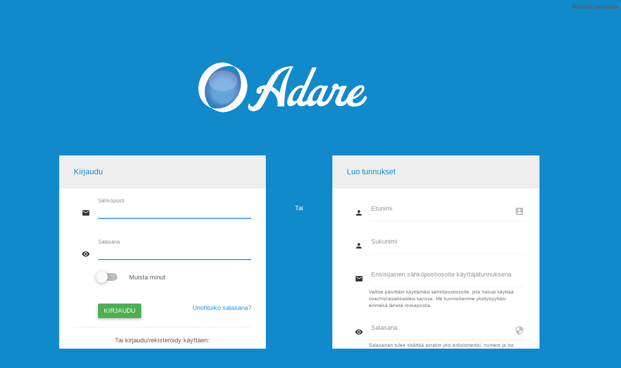

--- FILE ---
content_type: text/html; charset=UTF-8
request_url: https://coachingwrx.com/fi/login/adare
body_size: 36146
content:
<!DOCTYPE html>
<!--[if IE 9]> <html class="ie9"> <![endif]-->
<!--[if !IE]><!--> <html> <!--<![endif]-->
	<head>        
		<meta http-equiv="X-UA-Compatible" content="IE=edge,chrome=1">
	    <meta http-equiv="Content-Type" content="text/html; charset=utf-8" />		
	    <meta name="viewport" content="width=device-width, initial-scale=1.0">
	    <meta name="language" id="meta_language" content="fi" />
	    <meta name="msapplication-tap-highlight" content="no"/> 	 
		<meta name="google-signin-client_id" content="637950635166-jl8oeaoe5cio20rtaot498njrelhckjk.apps.googleusercontent.com">    
		<title>Coaching WRX</title>
	    <meta name="description" content="" />
	    
	    	    		    		<link rel="stylesheet" href="/css/a84454e.css?v=1.68.28" />
		    	    	    						    <script src="/js/9cf8110.js?v=1.68.28"></script>
								<style type="text/css">
			.s-profile>a {
            background-image: url(/uploads/site/2220062b22d1878a0e7de6d7e9bda562.png);
        }
	
			.card-header, .blue_title .modal-header{
			background-color: #118acb !important;
		}
		[data-ma-theme=blue]
		{
			background-color: #118acb !important;
		}

		.login-body {
			background-color: #118acb !important;
		}

		.login-card-header, .register-card-header {
			background-color: #eeeeee !important;
		}

		.login-card-header > h2, .register-card-header > h2 {
			font-weight: 400 !important;
			color: #118acb !important;
		}
	
			.card-header *, .blue_title .modal-header, .blue_title .modal-header *{
			color: #ffffff !important;
		}
		[data-ma-theme=blue] *
		{
			color: #ffffff !important;
		}
		[data-ma-theme=blue] .h-inner .line-wrap .line
		{
			background-color: #ffffff !important;
		}

		.login_site_name_title {
			color: #ffffff !important;
		}
	
		
		
	</style>

		    		<!-- Global site tag (gtag.js) - Google Analytics -->
            <script async src="https://www.googletagmanager.com/gtag/js?id=UA-111460890-1"></script>
            <script>
              window.dataLayer = window.dataLayer || [];
              function gtag(){dataLayer.push(arguments);}
              gtag('js', new Date());
            
              gtag('config', 'UA-130694435-1');
            </script>
        	</head>
	<body class="login-body">	
		<div style="position:fixed;top:60px;right:10px;width:300px;z-index:10;display:none;" id="debug_data">
    <div class="card card-primary" style="box-shadow:0 1px 1px rgba(0,0,0,1);">
      <div class="card-header bgm-orange">
        <h2>DEBUG - Käyttäjätiedot</h2>
      </div>
      <div class="card-body card-padding">
                	Ei kirjautunutta käyttäjää
                <p><a href="/fi">Etusivulle</a></p>
      </div>
    </div>
</div>

<div style="position:fixed;top:60px;right:10px;width:700px;z-index:10;display:none;max-width:95%;" id="debug_feedback_dialog">
    <div class="card card-primary" style="box-shadow:0 1px 1px rgba(0,0,0,1);">
		<div class="card-header bgm-orange">
			<h2>Kehitä palvelua</h2>
			<i style="color:white; font-size:2rem; top: 24px; position:absolute; right:20px;cursor: pointer;" class="zmdi zmdi-close" id="debug_feedback_dialog_close"></i>
		</div>
		<div class="card-body card-padding">
							<p>Kehitämme palvelua jatkuvasti ja autamme coacheja ja asiakkaita vaikuttavien keskusteluiden luonnissa. Jos joku ei toimi täydellisesti tai tarvitsisit jonkun toimivan toisin, kuulemme mielellämme ajatuksesi.</p>
			  
			<form method="post" action="#" data-action="/debug/feedback/form" name="debug_feedback_form" id="debug_feedback_form">
				<input type="hidden" name="user" value="" />
				<input type="hidden" name="url" value="https://coachingwrx.com/fi/login/adare" />
				<div class="form-group row">
					<div class="col-xs-12">
						<div class="input-group input-group-lg fg-float" style="width:100%;">
							<div class="fg-line">
								<label class="fg-label" for="debug_feedback_message">Palaute:</label>
								<textarea id="debug_feedback_message" name="message" required="required" class="form-control input-lg"></textarea>
							</div>
						</div>
					</div>
				</div>
				<div class="alert alert-danger" style="display:none;"></div>                    
				<button type="submit" class="btn btn-success">Lähetä</button>
			</form>
		</div>
    </div>
</div>
        <script src="https://apis.google.com/js/platform.js"></script>
<script>
	window.fbAsyncInit = function() {
    	  FB.init({
    	    appId      : '272571106618741',
    	    cookie     : true,     	                        
    	    xfbml      : true,  
    	    version    : 'v2.9'
    	 });
	};
  	(function(d, s, id) {
	    var js, fjs = d.getElementsByTagName(s)[0];
	    if (d.getElementById(id)) return;
	    js = d.createElement(s); js.id = id;
	    js.src = "//connect.facebook.net/en_US/sdk.js";
	    fjs.parentNode.insertBefore(js, fjs);
	  }(document, 'script', 'facebook-jssdk'));
	
</script>
        <!--[if lte IE 9]>
			<p class="chromeframe">You are using old browser. <a href="http://browsehappy.com/" target="_blank">Update your browser</a> or <a href="http://www.google.com/chromeframe/?redirect=true" target="_blank">install Google Chrome Frame</a>.<a href="#" class="close-alert-chromeframe" style="margin-left: 2em;">Close</a></p>
		<![endif]-->
		<div class="ajax_loader" style="display:none;"><img src="/images/icon/loading.gif?v=1.68.28" alt=""></div>
		<p id="toggle_feedback" style="float:right;font-weight:bold;margin:5px;cursor:pointer;">Kehitä palvelua</p>
        <div class="container">
        	<div class="spacer"></div>
        	<div class="spacer"></div>

        	        		<div class="row">
        			<div class="col-sm-11 text-center">
                                				    <img src="/uploads/site/9f7248a5b140972e04762d2a7f7ea3c4.png" class="img-responsive inline-block login-brand-logo" alt="Adare">
                        
                        
        				        				
        			</div>
        		</div>
        	        	<div class="spacer"></div>
        	<div class="row">

                <div class="col-sm-12 p-10-sides"> 
                    
                                    </div>

				<div class="col-sm-1 hidden-xs"></div>
									<div class="col-sm-4 login_column">					
						<div class="card" id="form--login-form" >

    
        <div class="card-header bgm-blue login-containers login-card-header">
                           <h2>Kirjaudu</h2>
                    </div>

        <div class="card-body card-padding login-containers"   >
                      <form id="login_form" name="login_form" method="post" action="#" data-action="/fi/login/check/credentials">
            	<div class="form-group row">
            		<div class="col-xs-12">
            			<div class="input-group input-group-lg fg-float">
            				<span class="input-group-addon"><i class="zmdi zmdi-email"></i></span>
            				<div class="fg-line fg-toggled">
            					<label class="fg-label required" for="username" style="z-index:9999999;">Sähköposti</label>
                                <div class="login-input-container">
            					   <input type="email" class="form-control" id="username" name="_username" required="required"  >
                                   <!-- <span><i class="zmdi zmdi-more login-custom-icon"></i></span> -->
                                </div>
            				</div>
            			</div>
            		</div>
            	</div>
            	<div class="row">
            		<div class="col-xs-12">
            			<div class="input-group input-group-lg fg-float toggle-password-display-container">
            				<span class="input-group-addon"><i class="zmdi zmdi-eye"></i></span>
            				<div class="fg-line fg-toggled">
            					<label class="fg-label required" for="password" style="z-index:9999999;">Salasana</label>
                                <div class="login-input-container">
                                    <input type="password" class="form-control toggle-password-display" id="password" name="_password" required="required">
                                    <!-- <span><i class="zmdi zmdi-more login-custom-icon"></i></span> -->
                                </div>
            				</div>
            			</div>
            		</div>
            	</div>

                <input type="hidden" id="login_brand" name="login_brand" value="adare" />

                
                
            	<div class="form-group row">
            		<div class="col-xs-12">
            			<div class="input-group input-group-lg fg-float">
                			<span class="input-group-addon"></span>
                			<div class="toggle-switch" data-ts-color="green">
                            	<input type="checkbox" id="remember_me" name="_remember_me">
                            	<label for="remember_me" class="ts-helper"></label>
                            	<label for="remember_me" class="ts-label">Muista minut</label>
                            </div>
                        </div>
            		</div>
            	</div>
                                <div class="alert alert-danger" style="display:none;"></div>

                                <button id="login_with_local" type="submit" class="btn btn-success btn-left-margin">Kirjaudu</button>
                <a id="forget-password" class="pull-right">Unohtuiko salasana?</a>
                            </form>
            <hr />
                        <p class="text-center">Tai kirjaudu/rekisteröidy käyttäen:</p>
            <div class="alert alert-info text-center third_party_confirm_container" style="display:none;">

            </div>
            <div class="text-center third_party_btns_container">
            	<div class="alert alert-danger" style="display:none;"></div>
            	<button class="btn btn-primary login_with_facebook" id="login_with_facebook" data-action="/fi/login/check/fb/adare"><div style="display:none;"><i class="zmdi zmdi-spinner zmdi-hc-spin zmdi-hc-lg "></i></div><span><i class="zmdi zmdi-facebook zmdi-hc-lg" ></i> Kirjaudu Facebookin avulla</span></button>

                <div id="login_with_google" class="login_with_google" data-action="/fi/login/check/google/adare">
                    <div class="login_with_google_spinner" style="display:none;">
                        <i class="zmdi zmdi-spinner zmdi-hc-spin zmdi-hc-lg "></i>
                    </div>
                    <span class="google-normal-container">
                                                <img class="google-normal" src="/images/g-logo.png" /> Sign in with Google                    </span>
                </div>

                            </div>
            
            
        </div>

    
            <div class="card-header bgm-blue forgot-password-containers" style="display:none;">
        	<h2>Unohtuiko salasana?</h2>
    </div>

        
            <div class="card-body card-padding forgot-password-containers">
                <form id="reset_form" name="reset_form" method="post" action="#" data-action="/fi/user/forgot-password/reset">
                    <p>
                        Annathan sähköpostiosoitteesi                    </p>
                    <div class="form-group row">
                        <div class="col-xs-12">
                            <div class="input-group input-group-lg fg-float">
                                <span class="input-group-addon"><i class="zmdi zmdi-email"></i></span>
                                <div class="fg-line fg-toggled">
                                    <label class="fg-label required" for="forgot_email_field" style="z-index:9999999;">Sähköposti</label>
                                     <input type="email" name="email" id="forgot_email_field" class="form-control" required="required">
                                </div>
                            </div>
                        </div>
                    </div>
                    <div class="alert alert-danger" style="display:none;"></div>
                    <button type="button" class="btn btn-primary btn-left-margin" id="forget-password-back">Takaisin</button>
                    <button type="submit" class="btn btn-success">Lähetä</button>
                </form>
            </div>

        
</div>


					</div>
													<div class="col-sm-1 text-center login_text_middle_column login_or">
						<div class="big_spacer hidden-xs"></div>
						<p>Tai</p>
					</div>
													<div class="col-sm-4 login_register_column">		
						


<div class="card">
        <div class="card-header bgm-blue register-card-header">
            	   <h2>Luo tunnukset</h2>
            </div>
        <div class="card-body card-padding" >
                    <form id="register_form" autocomplete="off" name="register_form" method="post" action="#" data-action="/fi/user/register/create/adare">
                            <input type="hidden" id="user_register_return_url" name="user_register[return_url]" />
            <input type="hidden" id="user_register__token" name="user_register[_token]" value="HcHiVodFao7Ll2o8opw89R4fL02K0YpvtGo0B4G7KC8" />
            <div class="form-group register-form-group-class">
            				        	        	        	        	    	    		        	<div class="input-group input-group-lg fg-float">
		<span class="input-group-addon"><i class="zmdi zmdi-account"></i></span>
		<div class="fg-line"><label class="fg-label required" for="user_register_firstname">Etunimi</label><input type="text" id="user_register_firstname" name="user_register[firstname]" required="required" maxlength="100" class="form-control input-lg" autocomplete="new-firstname" data-parsley-required-message="Firstname is required." data-icon="account" /></div>
	</div>
                <span class="register-form-icon"><i class="zmdi zmdi-account-box"></i></span>
            </div>
            <div class="form-group">
            				        	        	        	        	    	    		        	<div class="input-group input-group-lg fg-float">
		<span class="input-group-addon"><i class="zmdi zmdi-account"></i></span>
		<div class="fg-line"><label class="fg-label required" for="user_register_lastname">Sukunimi</label><input type="text" id="user_register_lastname" name="user_register[lastname]" required="required" maxlength="100" class="form-control input-lg" autocomplete="new-lastname" data-parsley-required-message="Sukunimi on pakollinen" data-icon="account" /></div>
	</div>
            </div>
            <div class="form-group">
            				        	        	        	        	    	    		        	<div class="input-group input-group-lg fg-float">
		<span class="input-group-addon"><i class="zmdi zmdi-email"></i></span>
		<div class="fg-line"><label class="fg-label required" for="user_register_username">Ensisijainen sähköpostiosoite käyttäjätunnuksena</label><input type="email" id="user_register_username" name="user_register[username]" required="required" class="form-control input-lg" autocomplete="new-email" data-parsley-required-message="Sähköpostiosoite käyttäjätunnuksena on pakollinen tieto." data-parsley-type-message="Tarkista sähköpostiosoitteesi." data-icon="email" /></div>
	</div>
            	<p class="text-muted smaller-txt form-helper">Valitse päivittäin käyttämäsi sähköpostiosoite, jota haluat käyttää coachisi/asiakkaidesi kanssa. Me kunnioitamme yksityisyyttäsi emmekä lähetä roskapostia.</p>
            </div>
            <div class="form-group register-form-group-class toggle-password-display-container">
            				        	        	        	        	        	        	        	        	    	    		        	<div class="input-group input-group-lg fg-float">
		<span class="input-group-addon"><i class="zmdi zmdi-eye"></i></span>
		<div class="fg-line"><label class="fg-label required" for="user_register_plain_password">Salasana</label><input type="password" id="user_register_plain_password" name="user_register[plain_password]" required="required" class="form-control input-lg toggle-password-display" autocomplete="new-password" data-parsley-required-message="Salasana on pakollinen tieto." data-parsley-minlength="8" data-parsley-passworduppercase="1" data-parsley-passwordlowercase="1" data-parsley-passwordnumber="1" data-parsley-passwordspecial="1" data-icon="eye" /></div>
	</div>
                <span class="register-form-icon"><i class="zmdi zmdi-shield-security"></i></span>
            	<p class="text-muted smaller-txt form-helper">Salasanan tulee sisältää ainakin yksi erikoismerkki, numero ja iso kirjain</p>
                			        	        	        	    	    		        	<div class="input-group input-group-lg fg-float">
		<span class="input-group-addon"><i class="zmdi zmdi-eye"></i></span>
		<div class="fg-line"><label class="fg-label required" for="user_register_plain_password_confirm">Vahvista salasana</label><input type="password" id="user_register_plain_password_confirm" name="user_register[plain_password_confirm]" required="required" class="form-control input-lg toggle-password-display" autocomplete="new-password" data-parsley-required-message="Confirm password is required." data-icon="eye" /></div>
	</div>
            </div>


            <div class="form-group form_is_agreed_checkbox" >

                            <div class="checkbox ">
            		<label for="user_register_is_agreed">

                                  <input type="checkbox" id="user_register_is_agreed" name="user_register[is_agreed]" required="required" class="col-md-8" value="1" data-parsley-multiple="user_registeris_agreed">
                  <i class="input-helper"></i>
                  Täten hyväksyn Coaching WRX palvelun <a class="dialog_link" data-id="dialog_user_agreement" data-size="large">käyttöehdot</a>, <a class="dialog_link" data-id="dialog_privacy_policy" data-size="large">yksityisyys- ja tietosuoja- sekä tietoturva käytännöt</a>.
                                </label>
            	</div>

              
                                            </div>

            <div class="alert alert-danger" style="display:none;"></div>
                                    <button
              id="register_with_local"
              type="submit"
              class="btn btn-success"
              disabled="disabled"                          >
              Luo tunnukset            </button>
                    </form>
                        <div class="hidden-xs">
            
        </div>
            </div>
</div>
<div style="display:none;" id="dialog_user_agreement">
	<h3>User agreement</h3>
	<div class="pull-right">
    <p>Updated: March 1st 2020</p>
</div>
<div class="pull-left">
    <p class="clear-fix">We try to make these terms of use (<strong>“Agreement”</strong>) of Coaching WRX service (<strong>“Service”</strong> or <strong>“Coaching WRX”</strong>) as simple as possible. This Agreement describes the terms and conditions which you accept by using our website at http://coachingwrx.com (<strong>“Website”</strong>) or Services.</p>

    <p>In this Agreement:</p>
    <p><strong>“Client”</strong> “Client” means a user of the Service who identifies as a client or potential purchaser of coaching services through the Website.</p>
    <p><strong>“Client Company”</strong> means a Client who is a company, association, organization or other legal entity other than a natural person.</p>
    <p><strong>“Coach”</strong> means a user of the Service who identifies as a provider of coaching services through the Website.</p>
    <p><strong>“Coach Company”</strong> means a Coach who is a company, association, organization or other legal entity other than a natural person.</p>
    <p><strong>“Corporate Tribe admin”</strong> means a user (usually HR of a corporation) who is using the Service on behalf of a company or organization.</p>
    <p><strong>“WRX Company”</strong> Company” means WRX Company Ltd, a limited company incorporated according to the laws of Finland with the company id 2844494-9 and VAT id FI28444949.</p>

    <h3>1 - WHO CAN USE THE SERVICE?</h3>

    <p>To use the Service as a <strong>Client</strong>, you need</p>
    <ul class="disc-list-style-type">
        <li>to agree with these terms</li>
        <li>be over 18 of age</li>
    </ul>

    <p>To use the Service as a <strong>Coach or Coach Company admin</strong>, you need</p>
    <ul class="disc-list-style-type">
        <li>to agree with these terms</li>
        <li>be over 18 of age</li>
        <li>to accept being personally (or via your own or your employers company) accountable for payment of use of the Service and any applicable taxes</li>
        <li>to agree that if you open an account on behalf of a company, organization, or other entity, then “you” includes you and that entity, and you represent and warrant that you are an authorized representative of the entity with the authority to bind the entity to this Agreement, and that you agree to this Agreement on the entity’s behalf.</li>
    </ul>

    <p>To use the Service as a <strong>Client Company admin or Corporate Tribe admin</strong>, you need</p>
    <ul class="disc-list-style-type">
        <li>to agree with these terms</li>
        <li>be over 18 of age</li>
        <li>to be authorized by the organization on whose behalf you are creating a Coaching WRX account</li>
        <li>to agree that the organization is accountable for payment of use of the service and relevant taxes</li>
        <li>to agree that if you open an account on behalf of a company, organization, or other entity, then “you” includes you and that entity, and you represent and warrant that you are an authorized representative of the entity with the authority to bind the entity to this Agreement, and that you agree to this Agreement on the entity’s behalf.</li>
    </ul>

    <h3>2 - WHAT IS COACHING WRX?</h3>

    <p>Coaching made simple. Easy to use, freedom to choose. Coaching WRX is a safe and secure service which enables professional coaches to sell and deliver coaching services online, clients to buy coaching services and manage their process, and Corporate HRs to manage a coach pool and have transparency on impact and return on investment (ROI).</p>

    <p>The Service has been developed by professional coaches for professional coaches and corporate HR.</p>

    <p>For <strong>Client</strong>: Coaching WRX makes your life easier! Coaching WRX is a free and safe service to get coaching support for your growth. You can easily find the right coach, buy coaching services, book sessions, join virtual sessions, register for trainings, see your progress, chat with the coach and keep your session notes and certificates safe, anytime, anywhere, online.</p>

    <p>For <strong>Coach</strong>: Coaching WRX makes your life easier! You will have more time to enjoy life and get more sales and impact. Coaching WRX is your important step to GDPR compliance. You can, with your own brand look and feel, easily and safely offer your services, create contracts, define your working hours and allow clients to book and reschedule online. You can serve wider clientele by delivering your services with virtual tools and you can save your session notes in a data secure service and follow up the progress of your clients. Coaching WRX also offers several useful business tools at your service. Coaching WRX works for you!</p>

    <p>For <strong>Tribe admin</strong>: Coaching WRX makes your life easier! You will have transparency on both qualitative and quantitative impact and ROI. You can easily manage the coach pool (internal and external), create services including mentoring programs, find professional coaches and create vendor agreements. Coaching WRX is very important in assuring the GDPR compliance of all coach vendors. You can, with your own brand look and feel, easily and safely follow up the progress, impact and feedback of each process.</p>

    <p>The Website and Service are owned and operated by WRX Company Ltd.</p>

    <p>If any questions please contact our customer support: <a href="mailto:support@coachingwrx.com">support@coachingwrx.com</a>.</p>

    <h3>3 - WHAT CAN COACHING WRX BE USED FOR?</h3>

    <p><strong>Coaching WRX can ONLY be used for Coaches and Clients to find one another, enter into service relationships, make and receive payments and receive and perform coaching and training services.</strong></p>

    <h3>4 - WHAT DO I NEED TO UNDERSTAND ABOUT THESE TERMS?</h3>

    <p>This Agreement (with our privacy policy and privacy statement) governs your access to and use of the Website and Service, and any software provided on or in connection with the Service.</p>

    <p>We develop our Service constantly to make it even better. We want you to understand that these terms are updated time to time and your right and obligation is to read these once in a while and check if you are still ok with them.</p>

    <p>You can always find the latest version of these terms on our website: <a href="https://coachingwrx.com/en/terms">https://coachingwrx.com/en/terms</a> You can find the update date at the top of the Agreement. If you continue using the Service you are agreeing to the updated terms.</p>

    <p>Please read both this Agreement and our Privacy policy and Privacy descriptions carefully before using the Service. By accessing the Service or using the Service, you agree to be bound by this Agreement, by our Privacy Policy and by our Privacy description <a href="https://coachingwrx.com/en/privacy">https://coachingwrx.com/en/privacy</a>, whether or not you are a registered user of our service.</p>

    <p>Any use or access to the Service by anyone under 18 is strictly prohibited and in violation of this Agreement.</p>

    <p>We also use third party applications to be able to provide our Service to you. For example to offer the possible for you to host virtual meetings or webinars, we offer connecting Zoom or Stripe to your Coaching WRX account. You can find their terms here: <a href="https://zoom.us/terms">https://zoom.us/terms</a></p>

    <p>By agreeing to our term you also agree to their terms. If you mess up with their terms you are responsible directly to them. We are not included. Common sense and conventional use of the Service doesn’t get you in any trouble with third parties or with us.</p>

    <p>If you share any links or other content please check that you have the right to do that. If you mistreat someone’s user rights you are again responsible to the third party (them) not to us.</p>

    <p>Simply said you are responsible for your actions.</p>

    <p>If any part of this Agreement is considered not ok by a real court, the rest of the agreement is still ok. And we will fix the terms immediately, since we want to do things right.</p>

    <p>If you do not agree to any of these terms or any future Terms of Use, do not use or access (or continue to access) the Service. In other words if you disagree with our terms you can NOT use our Service, so please please don’t click the “I agree” box if you don’t agree.</p>

    <p>Coaching WRX is not giving up any rights on any of the terms. No waiver of any term of this Agreement shall be deemed a further or continuing waiver of such term or any other term, and Coaching WRX’s failure to assert any right or provision under this Agreement shall not constitute a waiver of such right or provision.</p>

    <h3>5 - WHAT AM I NOT ALLOWED TO DO?</h3>

    <p>You may not use, or encourage, promote, facilitate, or instruct/induce others to use, the Website or Services for any activities that violate any law, statute, ordinance or regulation; for any other illegal, fraudulent, harmful, or offensive purpose; or to transmit, store, display, distribute or otherwise make available content that is illegal, harmful, or offensive.</p>

    <p>You are expected to use the Website and Service for their intended purposes as described in section 3 above and you may not use the Website and Service in contravention of their intended purposes.</p>

    <p>Because we respect the rights of others and data privacy, you agree that any user content that you post, does not and will not violate any law or infringe any rights of any third party, including without limitation any IPR’s, publicity rights or rights of privacy.</p>

    <p>For the purposes of this Agreement, IPR (Intellectual Property Rights) means all patent rights, copyright rights, moral rights, rights of publicity, trademark, trade dress and service mark rights, goodwill, trade secret rights and other intellectual property rights as may now exist or hereafter come into existence, and all applications therefore and registrations, renewals and extensions thereof, under the laws of any state, country, territory or other jurisdiction.</p>

    <p>We reserve the right, but are not obligated, to reject and/or remove any user content that we believe, in our sole discretion, violates this Agreement or violates our general guidelines.</p>

    <p>As a <strong>client</strong>, you are NOT allowed to </p>
    <ul class="disc-list-style-type">
        <li>Transfer or share your user account with another person</li>
        <li>Give false information, such as your name, company or office address, since you are signing a contract with the coach and booking are made based on the information you give.</li>
        <li>Give email address you don't use, since your purchase confirmation and session information will be delivered to you by email</li>
        <li>Share content you do not have rights to in other words mistreat someone’s IPR’s</li>
        <li>Share content that is inappropriate, illegal, violating or defensive</li>
        <li>Use our logos </li>
        <li>Use Coaching WRX for any other purpose than buying or using coaching/training services</li>
    </ul>
    <p>As a <strong>coach</strong>, you are NOT allowed to </p>
    <ul class="disc-list-style-type">
        <li>Transfer or share your user account with another person</li>
        <li>Give false information, such as your name, company or office address. The service is only for ethical coaches.</li>
        <li>Give a email address you don't use, since client purchase orders and bookings will be delivered to you by email</li>
        <li>Share content you do not have rights to in other words mistreat someone’s IPR’s</li>
        <li>Set a price on public content (providing a link in a service element) that you do not have rights to</li>
        <li>Share content that is inappropriate, illegal, violating or defensive</li>
        <li>Use our logos </li>
        <li>Use Coaching WRX for any other purpose than selling, delivering, buying or using coaching/training services.</li>
        <li>Misuse the virtual tools reasonable usage or other terms by zoom or skype: <a href="https://zoom.us/terms">https://zoom.us/terms</a> or <a href="https://www.skype.com/en/legal/">https://www.skype.com/en/legal/</a></li>
    </ul>
    <p>As a <strong>admin</strong>, you are NOT allowed to </p>
    <ul class="disc-list-style-type">
        <li>Transfer or share your user account with another person</li>
        <li>Give false information, such as your name or company name or any false information about your authorization by the organization on whose behalf you are accessing Coaching WRX.</li>
        <li>Give email address you don't use, since reporting and other important information will be delivered to you by email</li>
        <li>Use our logos</li>
        <li>Use Coaching WRX for any other purpose than enabling buying or using coaching/training services easy within your organization and following up the progress and impact.</li>
        <li><strong>For Tribe admin:</strong> Use Coaching WRX to sell coaching/training/mentoring services outside of your organization, unless this is specifically agreed in a seperate contract.</li>
    </ul>

    <h3>6 - YOUR RESPONSIBILITY FOR YOUR ACCOUNT:</h3>

    <p>You are solely responsible for the activity that occurs on your account, and you must keep your account password secure. We encourage you to use “strong” passwords (passwords that use a combination of upper and lower case letters, numbers and symbols) with your account. You must notify WRX Company (<a href="mailto:support@coachingwrx.com"><strong>support@coachingwrx.com</strong></a>) immediately of any breach of security or unauthorized use of your account.</p>

    <p>WRX Company will not be liable for any losses caused by any unauthorized use of your account. When creating your account, you must provide accurate and complete information.</p>

    <p>This Agreement, and any rights and licenses granted hereunder, may not be transferred or assigned by you, but may be assigned by WRX Company without restriction. Any attempted transfer or assignment in violation hereof shall be null and void.</p>

    <p>As a condition of your use of the Service, you will not use the Service for any purpose that is unlawful or prohibited by these terms, conditions, and notices. You may not use the Services in any manner that could damage, disable, overburden, or impair any Coaching WRX server, or the network(s) connected to any Coaching WRX server, or interfere with any other party's use and enjoyment of any Service. You may not attempt to gain unauthorized access to any Service, other accounts, computer systems or networks connected to any Coaching WRX server or to any of the Service, through hacking, password mining or any other means. You may not obtain or attempt to obtain any materials or information through any means not intentionally made available through the Service.</p>

    <h3>7 - WHAT AM I ALLOWING WRX COMPANY TO DO?</h3>

    <p>We care deeply about the privacy of our users. </p>

    <p>You understand that by using the Website or Service you consent to the collection, use and disclosure of your personally identifiable information and aggregate data as set forth in our Privacy Policy and privacy description <a href="https://coachingwrx.com/en/privacy">https://coachingwrx.com/en/privacy</a></p>

    <p>Coaching WRX has the right to send you emails. Without this right you</p>
    <ul class="disc-list-style-type">
        <li>as a client would not receive purchase confirmations, session information, session reminders etc.</li>
        <li>as a coach would not receive client purchase orders, session bookings, session reminders etc.</li>
    </ul>
    <p><strong>We respect your privacy and do not tolerate spam.</strong></p>

    <p><strong>CALENDAR –</strong> If you connect your calendar as a coach or mentor, Coaching WRX has the right to read the busy/free times of the your calendar and send calendar invitations and delete them. Without this right your clients could not make online bookings and Coaching WRX could not create calendar invitations for sessions nor cancel them if needed. We respect your privacy and do not read your calendar content. With Apple iCal we use Cronofy to connect your calendar. Cronofy copies your calendar content, but does not have the right to use your data to anything else than providing you the integration service needed.</p>

    <p><strong>VIRTUAL TOOLS –</strong> If you connect your virtual tools (Zoom or Skype), Coaching WRX has the right to use your Zoom account for you. Without this right your clients would not receive the zoom link in their calendar invitation nor be able to join the virtual session in the process view. We do not use your Zoom account for anything else.</p>

    <p><strong>ICF -</strong> If the coach sends the coaching log created in Coaching WRX to ICF for credentialing purposes, in a GDPR compliant way without the personal data, the coach is giving ICF the permission to ask Coaching WRX to verify the hours. We will not share any information to ICF about the coach, coaches clients or any content in Coaching WRX. We will only send the confirmation request email to the coach and the client in the log on ICF’s behalf. The coach and the client are free to reply to the request or not.</p>

    <p>We listen to our customers and develop the service constantly. Some changes are on the background like technical changes on the server that you as a user won’t even notice, but there might be also times when we replace your favorite feature with something else, you might not be as so about. We have the right to do that. If you are not happy with something, please let us know. We do our absolute best to continuously develop the service to best support you.</p>

    <p>In order to fix possible technical problems due to your data or to provide general statistics, we have the right to use, modify, delete, reproduce, display or distribute your data for the purposes of operating and providing the Service. We do not use your data outside of the Coaching WRX service. We have the right to remove data that is not compliant with our user terms or data privacy and security policies.</p>

    <p>We can even permanently or temporarily terminate or suspend your access, denying your access without prior notice or any liability for any reason, if we feel you should not be allowed to continue using the service for some reason. Upon termination of your use of the Service, you continue to be bound by this Agreement. <strong>With common sense and conventional usage you have no problems.</strong></p>

    <p>If you login with Facebook, Google of Linked in and connect to WRX Company with a third-party service, you give us permission to access and use your information from that service as permitted by that service, and to store your log-in credentials for that service. For more information on the types of information we collect from these third-party services, please read our Privacy Policy and Privacy description: <a href="https://coachingwrx.com/en/privacy">https://coachingwrx.com/en/privacy</a></p>

    <h3>8 - WHAT IS WRX COMPANY LIABLE OR NOT LIABLE FOR?</h3>

    <p>WRX Company will send you emails to the email you provide (eg. Client purchase orders), but is not responsible for any automatic filtering you or your network provider or your software may apply to email notifications we send to the email address you provide us.</p>

    <p>We are not liable for your or any other users actions or inactions. Please behave respectfully towards others. You understand and agree that you may be exposed to user content that is inaccurate, objectionable, inappropriate for children, incomplete, delayed, misleading, illegal, offensive or otherwise harmful or otherwise unsuited to your purpose, and you agree that WRX Company shall not be liable for any damages you allege to incur as a result of user content. The Service may contain links to third-party websites, advertisers, services, special offers, or other events or activities that are not owned or controlled by WRX Company.</p>

    <p>WRX Company generally does not review content provided by our users. You agree that we are not responsible for third parties' (including other users') content or information or for any damages as result of your use of or reliance on it. WRX Company does not endorse or assume any responsibility for any such third-party sites, information, materials, products, or services. If you access a third party website from the Service, you do so at your own risk and you expressly relieve WRX Company from any and all liability arising from your use of any third-party website, service, or content.</p>

    <p>We are not responsible for the content you or other users share. You agree to use the service only in a manner accepted. If we feel you are not doing so, we can remove the violating content or your entire account.</p>

    <p>Coaching WRX is the coaching services matchmaker. </p>

    <p><strong>As a Client</strong>: When you buy coaching services via Coaching WRX you are responsible of the payments directly to the seller, the coach. All service purchased from or via the Service are transported and delivered to you by an independent coach not affiliated with, or controlled by, WRX Company. All purchases made through our Service are final and we shall not refund any purchases.</p>

    <p><strong>As a Coach</strong>: When you sell coaching services via Coaching WRX any issues of payments disagreements are between you and the buyer.</p>

    <p>Our servers and data are protected one of the largest hosting companies in Europe with first-rate protection and we are liable for doing everything commercially reasonable to protect your data. Beyond that we assume no liability or warranty. If this is not enough for you, you should not agree to our term nor use the service. To the maximum extent permitted by applicable law, in no event shall WRX Company, its affiliates, agents, directors, employees, suppliers or licensors be liable for any direct or indirect, punitive, incidental, special, consequential or exemplary damages, including without limitation damages for loss of profits, goodwill, use, IPR, data or other intangible losses, that result from the use of, or inability to use, this Service.</p>

    <p>When it comes to using Coaching WRX, you are responsible for obeying the law of Finland and EU regulations. To the maximum extent permitted by applicable law, WRX Company assumes no liability or responsibility for any errors, mistakes, or inaccuracies of content; personal injury or property damage, of any nature whatsoever, resulting from your access to or use of our service, from hacking, tampering or any unauthorized access to or use of our secure servers and/or any and all personal information stored therein; any interruption or cessation of transmission to or from the service; any bugs, viruses, trojan horses, or the like that may be transmitted to or through our service by any third party; any errors or omissions in any content or for any loss or damage incurred as a result of the use of any content posted, emailed, transmitted, or otherwise made available through the service; and/or user content or the defamatory, offensive, or illegal conduct of any third party.</p>

    <p>In no event shall WRX Company, its affiliates, agents, directors, employees, suppliers, or licensors be liable to you for any claims, proceedings, liabilities, obligations, damages, losses or costs in an amount exceeding one euro.</p>

    <p>We provide the Service using a commercially reasonable level of skill and care and we hope that you will enjoy using them. But there are certain things that we don’t promise about the Service.</p>

    <p>The Service is provided “as is” basis and WRX Company makes no warranties of any kind of any service levels, reliability, availability without interruption, merchantability or fitness for a particular purpose or that the Service would be free from errors. WRX Company shall use reasonable efforts to inform the user in advance of any interruptions to the Service and to perform maintenance work in such a way that it does not unduly interrupt the use of Service.</p>

    <p>Other than as expressly set out in these terms or additional terms, neither WRX Company nor its suppliers or distributors make any specific promises about the Service. For example, we don’t make any commitments about the content within the Service, the specific functions of the Services, or their reliability, availability, or ability to meet your needs. We provide the Services “as is”.</p>

    <p>Some jurisdictions provide for certain warranties, like the implied warranty of merchantability, fitness for a particular purpose and non-infringement. To the extent permitted by law, we exclude all warranties.</p>

    <h3>9 - WHO HAS THE RIGHTS TO CONTENT I INPUT TO COACHING WRX?</h3>

    <p>You own your data. WRX Company does not share your information with anyone outside the system and provides the best protection of your data through comprehensive security concepts. Please read our Privacy policy and privacy description at <a href="https://coachingwrx.com/en/privacy">https://coachingwrx.com/en/privacy</a></p>

    <p>Your privacy is our main concern. We do not sell, give or even think about giving your data and information further.</p>

    <p>Security is extremely important. We do our part to make your data safe. You also have your responsibilities like: use unique password for the application. Do not share it with anyone. If you forget it, please use the forgot password function or contact our Customer Support <a href="mailto:support@coachingwrx.com">support@coachingwrx.com</a>.</p>

    <p>See more details at <a href="https://coachingwrx.com/en/privacy">https://coachingwrx.com/en/privacy</a></p>

    <h3>10 - WHAT IS THE PRICE OF USING COACHING WRX?</h3>

    <p><strong>For Clients:</strong> Coaching WRX is always free.</p>

    <p><strong>For Coaches:</strong> Coaches: We offer different price plans with basic, professional and premium features. The admin of the brand is responsible for the payment of Coaching WRX paid plan. You can always see the prices and features here: <a href="https://coachingwrx.com/en/price-plans">https://coachingwrx.com/en/price-plans</a></p>

    <p><strong>For Corporate Tribes:</strong> We offer a fixed all inclusive pricing model for corporations depending on the size of the organization. Please contact us for more details.</p>
    <br>
    <p>Value Added Tax (VAT) is added to the prices based on the tax number of the coaching company owning the brand.</p>
    <p>During 2025 if your company is located in </p>

    <ul class="disc-list-style-type">
        <li>Finland VAT is 25.5%</li>
        <li>Other EU country VAT is 0% (Reverse charge, VAT Directive art 44. Remember to inform you accountant about this.)</li>
        <li>Outside of EU VAT is 0%</li>
        <li>If tax number is not provided, VAT is 25.5%</li>
    </ul>

    <p>Coach can choose a monthly plan or an annual plan, Corporate Tribes are always with annual plan. Monthly plan is invoiced monthly in advance and annual for the whole year in advance. You always save with the annual plan. Your subscription will continue indefinitely until terminated in accordance with the terms of this Agreement. Your subscription will automatically renew and continue for an additional period, at Company's then current price for such subscription. You agree that your Account will be subject to this automatic renewal feature unless you cancel your subscription. You can cancel, downgrade or upgrade anytime.</p>

    <p>We do not return your payment of the rest of the period, but you can use it later. Why? We like to keep it simple, effective and as title bureaucracy as possible. It keeps the costs also low. It is important that you know this in advance and feel ok with it before clicking the ”I agree”.</p>

    <p>All information that you provide in connection with a purchase or transaction or other monetary transaction interaction with the Service must be accurate, complete, and current. You agree to pay all charges incurred by users of your credit card, debit card, or other payment method used in connection with a purchase or transaction or other monetary transaction interaction with the Service at the prices in effect when such charges are incurred. You will pay any applicable taxes, if any, relating to any such purchases, transactions or other monetary transaction interactions.</p>

    <h3>11 - WHAT IF I AM NOT HAPPY WITH COACHING WRX?</h3>

    <p>If you love, like, disagree or you don’t like what we offer please give us feedback. We will listen.</p>

    <p>If you are so unhappy with Coaching WRX you no longer want to use the service, you can delete your account and stop using the service anytime.</p>

    <p>If you are upset about something, you agree to first contact us at: <a href="mailto:support@coachingwrx.com">support@coachingwrx.com</a> and we will do absolutely everything to support you.</p>

    <p>We hope this part of the agreement is never needed, but if we would not for some reason find any solution then the place where we have the final solutions is then District Court of Helsinki, Finland. This Agreement is exclusively governed by the laws of Finland (excluding its choice of law rules).</p>


    <h3>12 - WHAT IF I HAVE AN IDEA TO IMPROVE COACHING WRX SERVICE?</h3>

    <p>We are continuously developing the service and appreciate all feedback and ideas you wish to share with us.</p>

    <p>You hereby agree that you will not be paid for any ideas we might develop further. By submitting any feedback, you agree that your disclosure is gratuitous, unsolicited and without restriction and will not place WRX Company under any fiduciary or other obligation, and that we are free to use the feedback and any IPR or ideas contained in the feedback without any additional compensation to you, and/or to disclose the feedback on a non-confidential basis or otherwise to anyone. You further acknowledge that, by acceptance of your submission, WRX Company does not waive any rights to use similar or related feedback previously known to WRX Company, or developed by its employees, or obtained from sources other than you.</p>

    <h3>13 - THANK YOU!</h3>

    <p>We are really happy that you read the terms of use of Coaching WRX service.</p>

    <p>If you disagree with our terms please do not click the “I agree” check box.</p>
    <p>If you do agree with our terms, you can confirm it by clicking the ”I agree” check box and we are happy to welcome you to Coaching WRX - the place where meaningful moments happen.</p>
</div>

    <div class="clearfix"></div>
</div>
<div style="display:none;" id="dialog_privacy_policy">
	<div class="pull-right">
    <p>Updated: August 1st 2019</p>
</div>
<div class="">
    <!-- Privacy Description -->
    <h3>COACHING WRX PRIVACY DESCRIPTION</h3>

    <h3>1 - PURPOSE</h3>

    <p>Strong values together with high moral and ethics leads all WRX Company operations including Coaching WRX service. The purpose of this privacy description is to describe in detail how we respect the data privacy and security of our users using Coaching WRX service. WRX Company Data privacy and security policy describes the upper level company policy.</p>

    <p>We care deeply about the privacy of our users and are committed to the following principles:</p>

    <ol class="decimal-list-style-type">
        <li>We value the trust you show by providing us your personal information. We use your personal information in a way that is fair and worthy of your trust.</li>
        <li>You have the right to know how your personal information is used. We are transparent with what we collect, what we use the data for, who we share it with and who you should contact if you have any questions.</li>
        <li>If you have any concerns about the use of your personal data, we will work with you to promptly resolve those concerns.</li>
        <li>We comply with all applicable data protection laws and regulations.</li>
        <li>We take all reasonable steps to protect your information from misuse and keep it secure.</li>
    </ol>

    <p>The coachingwrx.com website, which provides the Coaching WRX service, is operated by WRX Company Ltd (company id: 2844494-9). We are committed to protecting your privacy and ensuring your personal information is protected. This privacy description is a legal document that details how our Coaching WRX service gathers, stores, uses and shares users data. If you choose to use our Service, then you agree to the collection and use of information in relation with this Privacy description. The Personal Information that we collect are used for providing and improving the Service. We will not use or share your information with anyone except as described in this Privacy description.</p>

    <h3>2 - WHAT DATA IS COLLECTED BY COACHING WRX?</h3>

    <p>Your privacy is our main concern. In this Privacy description, your “personal information” means information or pieces of information that is related to you. This typically includes information such as your name, address, profile picture, email address, and telephone number, but can also include other information such as IP address. We may collect personal information about you from different sources, including:</p>

    <ul class="disc-list-style-type">
        <li>Information you give us in your profile</li>
        <li>Information we collect automatically when you use our Service (Log data and “cookies”)</li>
        <li>Information we receive from other sources. If you login with Facebook, Google of Linked in, you give us permission to use the information they share with us, like your name and email.</li>
    </ul>

    <h3>2.1 - WHAT INFO AM I PROVIDING WHEN CONNECTING MY CALENDAR?</h3>

    <!--<p>Coaches and mentors connect teir calendars to enable easy online booking, session reminders and cancellation functions. For the <strong>Microsoft or Google calendar</strong> integration, we request the right to list your calendar names for you, create a event in your calendar, delete the created event and send reminders, in order to enable clients to book, cancel and be reminded of sessions.</p>-->

    <p>Coaches and mentors connect their calendars to enable easy online booking, session reminders and cancellation functions. For the <strong>Microsoft or Google calendar</strong> integration, we request the right to list your calendar names for you, create a event in your calendar, delete the created event and send reminders, in order to enable clients to book, cancel and be reminded of sessions. Coaching WRX reads only the start and end times of the events in your calendar, when coaching or mentoring client is making a booking, from the time period stated by the coach/mentor they are available for bookings, to determine the free/busy information and the id of calendar events, in order to delete cancelled events. We do not read your calendar data.</p>

    <!--<p>Coaching WRX reads only the start and end times of the events in your calendar to determine the free/busy information and the id of calendar events, in order to delete cancelled events.</p>-->

    <!--<p>If you are using <strong>Apple’s iCal calendar</strong> on your Mac, we use Cronofy service to integrate your iCal calendar data securely. Cronofy reads and copies your calendar data to provide the integration service, they do not have the right to use the data for anything else and have a strict GDPR compliant data protection policy in place.</p>-->

    <p>If you are using <strong>Apple’s iCal calendar</strong> on your Mac, we use Cronofy service to integrate your iCal calendar data securely. Cronofy reads and copies your calendar data to provide the integration service, they do not have the right to use the data for anything else and have a strict GDPR compliant data protection policy in place.</p>

    <p>Coaching WRX service can be used without connecting a calendar, however then the coach or mentor can not:</p>

    <ul class="disc-list-style-type">
        <li>Offer online booking for clients with view to free slots, automated preparations instructions and virtual link/address and ability to assure breaks and needed travel time for coach/mentor</li>
        <li>Manage their working hours and availability automatically</li>
        <li>Manage different time zones automatically</li>
        <li>Assure double bookings do not occur</li>
        <li>Manage minimum and maximum notice times</li>
        <li>Benefit from automated cancellation policy</li>
        <li>Receive bookings directly to their calendar</li>
        <li>Receive automated cancellations to their calendar</li>
        <li>Receive event and group session calendar invitations automatically</li>
        <li>Manage the client slots (amount of clients)</li>
        <li>Manage their vacation times</li>
        <li>Manage pre-bookings for full day services</li>
    </ul>

    <h3>2.2 - WHAT INFO AM I PROVIDING IN THE PROFILE AND WHAT IS IT USED FOR?</h3>

    <p>Personal data is handled for identifying the user, for enable invoicing of used services, for customer relationship communications, other customer relationship management, business development of the Service and analysis, and statistics purposes.</p>

    <table class="table table-striped">
        <thead>
            <tr>
                <th>Your account data</th>
                <th>What we need it for</th>
                <th>Personal data</th>
                <th>Mandatory</th>
            </tr>
        </thead>
        <tbody>
            <tr>
                <td>Username/Email</td>
                <td>To identify you, to allow you to login and to send you needed emails like purchases orders, booking confirmations and calendar invitations with the virtual link or physical address or other relevant to the use of Coaching WRX information. We respect your privacy and do not tolerate spam.</td>
                <td>yes</td>
                <td>*</td>
            </tr>
            <tr>
                <td>First- and lastname</td>
                <td>To enable your client/coach to identify you</td>
                <td>yes</td>
                <td>*</td>
            </tr>
            <tr>
                <td>Gender</td>
                <td>To provide diversity metrics, statistical info on users and clients and to improve the service</td>
                <td>yes</td>
                <td></td>
            </tr>
            <tr>
                <td>Year of birth</td>
                <td>To provide diversity metrics, statistical info on users and clients and to improve the service</td>
                <td>yes</td>
                <td></td>
            </tr>
            <tr>
                <td>Profile picture</td>
                <td>To enable your client/coach to identify you</td>
                <td>yes</td>
                <td></td>
            </tr>
            <tr>
                <td>Current position</td>
                <td>To enable best match for the client and coach</td>
                <td>yes</td>
                <td></td>
            </tr>
            <tr>
                <td>Company</td>
                <td>To enable the invoicing to the right company and to enable best match for the client and coach and to provide statistical info on users and clients and to improve the service</td>
                <td>yes</td>
                <td>*</td>
            </tr>
            <tr>
                <td>Office address, zipcode, city and country</td>
                <td>To enable you to book a meeting at your office or calculate travel distance for you, and to provide diversity metrics and statistical info on users and clients and to improve the service</td>
                <td>yes</td>
                <td>*</td>
            </tr>
            <tr>
                <td>Phone number</td>
                <td>To enable your client/coach to contact you</td>
                <td>yes</td>
                <td></td>
            </tr>
            <tr>
                <td>Invoice information</td>
                <td>To enable the invoicing and payment of coaching services</td>
                <td>yes</td>
                <td>*</td>
            </tr>
            <tr>
                <td>Date format, Time type and timezone</td>
                <td>To be able to provide you with the correct calendar invitations and show the dates and time according to your preference. And to provide statistical info on users and clients and to improve the service.</td>
                <td>other</td>
                <td>*</td>
            </tr>
            <tr>
                <td>Your company tax code and company id</td>
                <td>To be able to enable the correct tax on the invoices and make your accounting easier.</td>
                <td>other</td>
                <td></td>
            </tr>
        </tbody>
    </table>

    <table class="table table-striped">
        <thead>
            <tr>
                <th>Coach account data</th>
                <th>What we need it for</th>
                <th>Personal data</th>
                <th>Mandatory</th>
            </tr>
        </thead>
        <tbody>
            <tr>
                <td>Introduction</td>
                <td>To enable clients to find and select a coach right for them</td>
                <td>yes</td>
                <td>*</td>
            </tr>
            <tr>
                <td>Coach credential and expire date</td>
                <td>To enable you to stand out as a professional and to enable clients to compare coaches</td>
                <td>other</td>
                <td></td>
            </tr>
            <tr>
                <td>Signature image</td>
                <td>To enable you to add your signature on certificates you grant clients</td>
                <td>yes</td>
                <td></td>
            </tr>
            <tr>
                <td>Coaching languages</td>
                <td>To enable clients to search and select a coach right for them</td>
                <td>yes</td>
                <td>*</td>
            </tr>
            <tr>
                <td>Calendar</td>
                <td>To enable your clients to book a session with you online, get session reminders and enable your clients to cancel a session, you can connect your calendar to Coaching WRX.</td>
                <td>yes</td>
                <td></td>
            </tr>
            <tr>
                <td>Credit card details</td>
                <td>Applicable for Brand owner only, not individual coaches working in a brand or or Tribe admin. To enable payment of Coaching WRX service. We do not store the credit card details but the credit cards info is safely handled by payment provider Stripe.</td>
                <td>yes</td>
                <td>*</td>
            </tr>
        </tbody>
    </table>

    <h3>2.3 - WHAT TYPE OF LOG DATA IS COLLECTED?</h3>

    <p>Whenever you visit our Service, we collect information that your browser sends to us that is called Log Data. This Log Data may include information such as your computer’s Internet Protocol (“IP”) address, browser version, pages of our Service that you visit, the time and date of your visit, the time spent on those pages, and other statistics. The information that we collect will be used to improve our service or provide statistical information of users.</p>

    <h3>2.4 - WHAT ARE COOKIES?</h3>

    <p>Cookies are files with small amount of data that is commonly used an anonymous unique identifier. These are sent to your browser from the website that you visit and are stored on your computer’s hard drive.</p>

    <p>Our website uses these “cookies” to collection information and to improve our Service. You have the option to either accept or refuse these cookies, and know when a cookie is being sent to your computer. If you choose to refuse our cookies, you may not be able to use some portions of our Service.</p>

    <h3>3 - HOW IS IDENTITY AND ACCESS MANAGENT HANDELED?</h3>

    <p>Users are identified and authorized with authentication process. User can register or login locally or use OAuth provided by Google or/and Facebook. Access and rights are granted role specifically and users have restricted access according to their roles. Users can only manage and access data that is authorized for that specific role or individual.</p>

    <p>Company Tribe login is limited to the domains or emails specified by the tribe admin.</p>

    <h3>4 - WHO DO WE SHARE YOUR PERSONAL INFORMATION WITH?</h3>

    <p>We do not sell, give or even think about giving your data and personal information outside of the Coaching WRX service. The information that we collect will be used to identify or contact you, improve our Service or to provide unidentifiable statistical information of users.</p>

    <h3>4.1 - WHO OWNS THE DATA?</h3>

    <p>You own your data. In order to fix possible technical problems due to your data or to provide general statistics, we have the right to use, modify, delete, reproduce, display or distribute your data for the purposes of operating and providing the Service. We do not use your data outside of the Coaching WRX service. We have the right to remove data that is not compliant with our user terms or data privacy and security policies.</p>

    <h3>4.2 - WHO CAN SEE MY PERSONAL DATA?</h3>

    <p>You can see and manage your own personal data anytime. You are also able to delete your personal data by deleting your user account. If you need any support as data subject on personal data, you can contact Coaching WRX Customer service at <a href="mailto:support@coachingwrx.com">support@coachingwrx.com</a>.</p>

    <p><strong>As a private client</strong> you understand that the admin of the brand you log into and the coach you buy services from, becoming their client, sees your profile data. You also understand that when a session booking is made via Coaching WRX, a calendar invitation is created for you and your coach and stored with your name in both your and coach's calendar.</p>

    <p><strong>As a Company Tribe employee client</strong> you understand that the admin of the company Tribe, the coach you buy services from and the admin of the coached brand, becoming their client, sees your profile data. You also understand that when a session booking is made via Coaching WRX, a calendar invitation is created for you and your coach and stored with your name in both your and coach's calendar.</p>

    <p><strong>As a coach</strong> you understand that Coaching WRX is a public service and the profile and service data you make public, may be seen, used or copied by other users. You also understand that when you connect your calendar to Coaching WRX, you are accountable for the data privacy of your calendar content. We always recommend keeping your calendar private to stay GDPR compliant.</p>

    <p><strong>As a vendor coach</strong> for a Corporate Tribe, you understand that the profile and service data you make public, is visible to the Corporate Tribe admins and employees. You also understand that when you connect your calendar to Coaching WRX, you are accountable for the data privacy of your calendar content. We always recommend keeping your calendar private to stay GDPR compliant.</p>

    <p>In a rare case of you having a problem using the service, that can not be solved without your data, Coaching WRX support team can, with your permission, access your personal data.</p>

    <h3>5 - SAFEGUARDING YOUR PERSONAL INFORMATION</h3>

    <p>Personal data protection is very important for us and we value your trust in providing us your Personal Information, thus we are striving to use commercially acceptable means of protecting it. But remember that no method of transmission over the internet, or method of electronic storage is 100% secure, and we cannot guarantee its absolute security.</p>

    <p>Personal data of our users is manageable and accessible only via appropriate user access rights. All traffic is secured with SSL (Secure Sockets Layer) -protocol. Access to your personal information is restricted to prevent unauthorized access, modification or misuse and is only permitted among our employees and subcontractors on a need-to-know basis. WRX Company Ltd guarantees by contractual arrangements that personal data is processed in accordance with Personal Data Act and applicable EU regulations. We only employ employees and subcontractor within EU/EEA and have DBA agreements in place with them.</p>

    <p>Security is extremely important. We do our part to make your data safe. You also have your responsibilities like: use unique password for the application. Do not share it with anyone. If you forget it, please use the forgot password function or contact our Customer Service at <a href="mailto:support@coachingwrx.com">support@coachingwrx.com</a>.</p>

    <h3>5.1 - DATA RETENTION AND DELETION</h3>

    <p>Every user creates their own account, and that user may delete their account and personal data. Data is stored in the production server in Helsinki, Finland and its daily backups in Nuremberg, Germany. For the Apple Calendar integration with Cronofy, the calendar data is stored in data center in Frankfurt, Germany.</p>

    <p>Once user deletes their account, all personal data is permanently deleted immediately, and backups are deleted within 7 days. Other data still needed is anonymized (like purchase orders and purchase history data) and cannot be linked to user anymore.</p>

    <p>Users personal data is stored for 5 years after their last login. Once 5 years has passed the user account is automatically deleted with a monthly clean up process. User is notified by email, a month in advance of the upcoming deletion.</p>

    <p>Corporate Tribe admin may ask Coaching WRX support to delete a user account on behalf of their employee. If the Company Tribe account is deleted, all brand data is deleted and none of the user accounts are linked to it anymore.</p>

    <p>If federated SSO is used for Corporate Tribe, users can not create their own accounts, but all accounts are created via SSO. If Corporate Tribe account is deleted, all personal data created via SSO will be permanently deleted immediately and backups are deleted within 7 days. Other data still needed is anonymized (like purchase orders and purchase history data) is anonymized and cannot be linked to user nor Tribe anymore.</p>

    <p>In very rare cases of client having a production problem that we are not able to reproduce in the test nor development environment and there isn’t any error mentioned on server logs. Our developers may ask users permission to copy the production data to development environment for debugging. This data is deleted as soon as the issue is solved, but no later then within 14 days. Development environment is located in private network and protected by passwords.</p>

    <h3>5.1.1 - PERSONAL DATA LIFECYCLE</h3>

    <p><strong>- INPUT:</strong></p>

    <ul class="circle-list-style-type">
        <li>Client’s own data input</li>
        <li>Facebook/Google input</li>
        <li>Coach’s input (can add office address or time zone for the client)</li>
        <li>Corporate Tribe SSO input</li>
    </ul>

    <p><strong>- USE OF DATA:</strong></p>

    <ul class="circle-list-style-type">
        <li>User can login</li>
        <li>User can be identified</li>
        <li>
            User can use the service for coaching/mentoring/training
            <ul class="square-list-style-type">
                <li>purchase services</li>
                <li>have an ongoing process (examples: book a session, store session notes, set actions agreed, chat, enrol to a group session or event, provide attendance data, view materials, do assignments, give feedback and ratings)</li>
            </ul>
        </li>
        <li>User can view archived service data</li>
        <li>User can receive emails and chat notifications</li>
        <li>User can access certificates, development log or coaching log</li>
    </ul>

    <p><strong>- DELETION:</strong></p>

    <ul class="circle-list-style-type">
        <li>Delete by user</li>
        <li>Delete by Corporate Tribe using SSO</li>
        <li>Delete by Coaching WRX once over 5 years from last login</li>
        <li>Delete by Coaching WRX support by request from Corporate Tribe</li>
        <li>Delete by Coaching WRX support due to not being compliant with the user terms or data privacy and security policies.</li>
    </ul>

    <h3>5.1.2 - DATA FLOW MAP</h3>

    <img class="width-100 placeholder img-responsive" src="/images/promo/2018/02/data_flow_map.png" alt="Data flow map" />

    <h3>5.2 - DATA INTEGRITY</h3>

    <p>The controls defined in this description are aiming to ensure the integrity of the data during its lifetime. These include identity and access management, testing of updates, vulnerability scanning, risk management and incident management.</p>

    <h3>5.3 - PROFILING AND AUTOMATED DECISION MAKING</h3>

    <p>Users are profiled based on their data. Coaching WRX provides pre-matching functionality for mentoring programs, that matches mentees with suitable mentors based on their data. Profiling data is not used for automated decision making.</p>

    <h3>5.4 - YOUR PRIVACY RIGHTS AND WHO TO CONTACT</h3>

    <p>You have the right to correct, update or delete your personal information anytime.</p>

    <p>If you have any questions, comments or concerns about how we handle your personal information, then you may contact us at <a href="mailto:support@coachingwrx.com"><strong>support@coachingwrx.com</strong></a> or by writing to WRX Company Ltd, Urho Kekkosen katu 3A3, 00100 HELSINKI, Finland.</p>

    <h3>5.5 - LINKS TO OTHER SITES</h3>

    <p>Our Service may contain links to other sites. If you click on a third-party link, you will be directed to that site. Note that these external sites are not operated by us. Therefore, we strongly advise you to review the Privacy Policy of these websites. We have no control over, and assume no responsibility for the content, privacy policies, or practices of any third-party sites or services.</p>

    <h3>5.6 - CHILDREN’S PRIVACY</h3>

    <p>Our Services do not address anyone under the age of 18. We do not knowingly collect personal identifiable information from users under 18. In the case we discover that a user under 18 has provided us with personal information, we immediately delete this from our servers. If you are a parent or guardian and you are aware that your child has provided us with personal information, please contact us, <a href="mailto:support@coachingwrx.com"><strong>support@coachingwrx.com</strong></a>, so that we will be able to do necessary actions.</p>

    <h3>6 - CHANGES TO THIS PRIVACY DESCRIPTION</h3>

    <p>We may update our Privacy description from time to time. Thus, we advise you to review this page periodically for any changes. We will notify you of any changes by posting the new Privacy description with update date, on this page. These changes are effective immediately, after they are posted on this page.</p>

    <h3>7 - CONTACT US</h3>

    <p>If you agree with the Terms of Use you agree with this privacy description and the way data privacy and security is handled. If you disagree with our terms please do not click the “I agree” check box in the Terms of Use.</p>

    <p>If you have any questions or suggestions about our Privacy description, do not hesitate to contact us at <a href="mailto:support@coachingwrx.com"><strong>support@coachingwrx.com</strong></a>.</p>

    <br><br>
    <h3>WRX COMPANY POLICY – DATA PRIVACY AND SECURITY</h3>
    <h3>1 - SCOPE AND PURPOSE</h3>

    <h3>1.1 - Scope</h3>

    <p>In WRX Company we recognize that privacy is important to our customers and we are committed to respect and safeguard our customers’ data privacy and security.</p>

    <p>This company policy relates to data privacy and security and applies to WRX Company. WRX Company will strive to fully adopt these principles in all operations in which WRX Company has management control. We will also use our influence to promote the principles in other companies where WRX Company has ownership interests.</p>

    <h3>1.2 - Purpose</h3>

    <p>Strong values together with high moral and ethics leads all WRX Company operations both in business and individual level. WRX Company encourages all employees, subcontractors and coaches using Coaching WRX service, to serve their customers in a responsible, sustainable and ethical way with personal commitment and focus in impact and outcomes.</p>

    <p>The purpose of this policy is to set high and consistent WRX Company standards to respect data privacy and security of our customers.</p>

    <h3>2 - PRIVACY MANAGEMENT SYSTEM</h3>
    <h3>2.1 - Implementation actions</h3>

    <h3>2.1.1 - Meetings</h3>

    <p>To assure this privacy and security policy is being implemented in each part of the organization and accountability is taken, privacy and security topic is addressed monthly in a meeting with all employees and subcontractors. Each participant is obliged to share any concerns on possible data privacy or security violations.</p>

    <h3>2.1.2 - Reporting</h3>

    <p>Possible privacy and security concerns, violations and taken actions are reported to the board monthly.</p>

    <h3>2.1.3 - Training</h3>

    <p>Regular mandatory training is provided to all employees and subcontractors and related material is made available. To measure the overall effectiveness of the training, participants need to pass a Privacy test.</p>

    <h3>2.1.4 - Continuous development</h3>

    <p>Data privacy and security policy is regularly re-evaluated, developed, updated, communicated and implemented, enforcing mitigation of risk and ensuring, not only risk reduction, but also ongoing compliance with applicable laws, regulations, standards, and policies.</p>

    <h3>2.1.5 - Roles and responsibilities</h3>

    <p>Each Board Member and Senior Partner is responsible for making sure this company policy is communicated and implemented and that the employees within his/her area of responsibility are familiar with and comply with this data privacy and security policy.</p>

    <p>All company employees and subcontractors are individually responsible for reading, understanding and following this company policy when it applies to their area of work responsibility. Each employee and subcontractor is also obliged to speak up and raise concerns about actual or possible violations of this company policy.</p>

    <h3>3 - SUB-PROSESSORS</h3>

    <h3>3.1 - Standards</h3>

    <p>We only work with employees and subcontractor who are located within EU/EEA and have high ethical standards, understanding of data privacy and security and are compliant with all applicable data protection laws and regulations. We always have a Data Processing Agreement (DPA) in place with them.</p>

    <h3>3.2 - Our selection process</h3>

    <p>When selecting a potential subcontractor or partner who will be a sub-processor of our client’s personal data, we follow these steps:</p>

    <ol class="decimal-list-style-type">
        <li>Review their company Data privacy and security policies</li>
        <li>Check they have employees and subcontractors only within EU/EEA</li>
        <li>
            Interview with the potential subcontractor or partner to identify
            <ol class="lower-alpha-list-style-type">
                <li>their data privacy and security knowledge, understanding and approach</li>
                <li>compliance with all applicable data protection laws and regulations</li>
                <li>values, moral and ethics</li>
            </ol>
        </li>
        <li>Check references and examples of data privacy and security implementation</li>
        <li>Check with current Corporate Tribe clients for any conflicting issues for selecting this subcontractor or partner</li>
        <li>Agree on regular security and privacy reviews</li>
        <li>Sign a DPA</li>
    </ol>

    <h3>4 - HANDLING PERSONAL DATA BREACHES</h3>

    <p>In rare case of a personal data breach, we notify the data subject or Corporate Tribe admin without delay and no later than within 48h of possible personal data breach.</p>

    <h3>4.1 - Personal data breach can be related to</h3>

    <p>- Confidentiality breach</p>

    <ul class="circle-list-style-type">
        <li>When wrong people have had access to data they should not have access to</li>
        <li>When email is sent to a wrong person containing some data they should not see</li>
    </ul>

    <p>- Availability breach</p>

    <ul class="circle-list-style-type">
        <li>When user will have limited access to the personal data they need to see</li>
    </ul>

    <p>- Integrity breach</p>

    <ul class="circle-list-style-type">
        <li>When data has somehow been corrupted or changed</li>
    </ul>
</div>
<div class="clearfix"></div>

</div>


					</div>
				                <div class="col-sm-1 hidden-xs"></div>
            </div>
        </div>
        <div class="spacer"></div>
        <footer class="col-sm-11 text-center">
            <img src="/images/powered_by_white.png?v=1.40" alt="powered_by_wrx" />
        </footer>
        <script>
	var jslang = {};
	jslang.user = {
		fb_login_error: "Facebook kirjautuminen epäonnistui, yritä uudelleen",
		google_login_error: "Google kirjautuminen epäonnistui, yritä uudelleen",
		account_delete_popup_title: "Oletko varma?",
		account_delete_popup_warning_default: "Käyttäjätilisi poistetaan kokonaan ja sitä poistoa ei voi perua.",
		account_delete_popup_warning_admin_brand_1: "Since you are the only admin of the brand:<br>",
		account_delete_popup_warning_admin_brand_2: "<br>If you delete your user account, the above listed brand will also be deleted (all ongoing processes ended, all services and brand data deleted). We recommend you add another admin to the above listed brands, before deleting your user account. Are you sure you want to delete both your account and the above listed brands?",
		account_delete_popup_warning_admin_brands_1: "Since you are the only admin of these brands:<br>",
		account_delete_popup_warning_admin_brands_2: "<br>If you delete your user account, the above listed brands will also be deleted (all ongoing processes ended, all services and brand data deleted). We recommend you add another admin to the above listed brands, before deleting your user account. Are you sure you want to delete both your account and the above listed brands?",
		account_delete_popup_password_confirm_title: "Vahvista poisto salasanalla",
		register_user_agreement_not_checked: "Please sign the Coaching WRX User agreement and privacy description and data privacy and security policy",
		error_popup_title: "Virhe",
		wrong_password_message: "Check your password."
	};

	jslang.my_services = {
		add_new_element_title: "Lisää uusi elementti",
		add_new_element_group_title: "Add new headline",
		edit_element_title: "Muokkaa elementtiä",
		edit_element_survey_dates_title: "Edit survey dates",
		edit_element_group_title: "Edit headline",
		add_new_element_folder_title: "Add new service element folder",
		edit_element_folder_title: "Edit service element folder",
		show_sponsors: "Näytä sponsori",
		hide_sponsors: "Piilota sponsori",
		copy_to_clipboard: "Copy to clipboard",
		link_copied_to_clipboard: "Link copied to clipboard",
		dates_copied_to_clipboard: "Dates copied to clipboard",
		unable_to_copy_to_clipboard: "Unable to copy to clipboard",
		survey_missing_link: "Be aware that you did not add a link. Popup will automatically close shortly.",
		fill_event_date_time: "Fill event date and times first",
		group_session_convert_to_virtual_popup_title: "Are you sure you want to convert this session to virtual?",
		group_session_convert_to_virtual_popup_message: "NOTE! Page will refresh after this. If you have added any other changes to the sessions please save before converting to virtual.",
		element_delete_msg_type_1: "Element is removed from the service after you have saved changes.",
		element_delete_msg_type_2: "Block is removed and you can't use it anymore.",
		element_group_delete_msg: "Headline is removed from the service after you have saved changes.",
		remember_to_save: "Remember to save",
		send_rating_request_popup_title: "Are you sure you want to send the rating request?",
		send_rating_requests_popup_title: "Are you sure you want to send the rating requests?",
		chat_btn: "Chatti",
		remind_to_reply_btn: "Remind to reply",
		send_rating_request_btn: "Send rating request",
		remind_to_reply_info_popup_message_part_1: "The 'Remind to reply' button sends a reminder email to the participants who have not yet replied if they will attend.",
		remind_to_reply_info_popup_message_part_2: "Here is a preview of the email they will receive",
		send_rating_request_info_popup_message: "Rating requests is sent only to the participants who have not yet provided feedback.",
		chat_to_participants_popup_title: "Chat to the participants who",
		message_from_coach_en: "Message from coach",
		message_from_coach_ee: "Sõnum coachilt",
		message_from_coach_es: "Mensaje del entrenador",
		message_from_coach_fi: "Viesti coachilta",
		message_from_coach_fr: "Message du coach",
		message_from_coach_ro: "Mesaj de la coach",
		message_from_coach_ru: "Сообщение от коуча",
		message_from_coach_sv: "Meddelande från coach",
		message_from_coach_it: "Messaggio dal coach",
		calendar_availability_popup_title: "Kalenteri asetukset",
		role: "Rooli",
		copy_template_are_you_sure: "Are you sure you want to copy this service template?",
		copy_template_fixed_price_charge: "Fixed price charge 99€/month will be charge once program is published.",
		only_admin_can_copy_template: "Only admin can copy to publish since the charge needs to be approved.",
		enter_account_passoword_to_confirm_delete: "Please enter your account password to confirm delete.",
		delete_template_popup_title: "Delete template",
		delete_template_popup_message: "Are you sure you want to delete this template?",
		delete_template_confirm_popup_title1: "Are you sure you want to delete this ongoing process? This will delete all data about clients progress. Since clients have already purchased this service, they will receive a cancellation message.",
		delete_template_confirm_popup_title2: "Instead of deleting, you can archive the process in ongoing services, with End process button.",
		delete_template_confirm_popup_title3: "Enter your account password to confirm delete",
		enter_password: "Enter passowrd",
		max_ongoing_programs_reached: "The maximum amount of ongoing programs with this price level has been reached. Please contact Coaching WRX sales.",
		process_targets_title: "Tärkeimmät tavoitteet",
		coach: "coach",
		mentor: "mentor",
		rating: "arvio",
		value_rating: "value rating",
		speaker_rating: "speaker rating",
		create_action: "Create action",
		edit_action: "Edit action",
		email_not_valid: "Tarkista sähköpostin muoto",
		remove_sponsor_popup_title: "Are you sure you want to remove this sponsor?",
		send_triad_session_invitation_to_new_sponsor: "You have a triad booked. Would you like the triad session(s) invitation to be sent to the new sponsor?",
		confirm_process_ending_popup_title: "Confirm process ending",
		confirm_process_ending_popup_message1: "Are you sure you want to end the process for",
		confirm_process_ending_popup_message2: "and move it to achieved?",
		confirm_process_ending_popup_message3: "Client will receive feedback/references invitation email. View example",
		end_process_without_feedback_btn: "End process without feedback request",
		end_process_without_feedback_message: "Process ended successfully. No feedback request sent.",
		end_process_with_feedback_btn: "Yes, send feedback request",
		end_process_with_feedback_message: "Process ended successfully. Feedback request was sent.",
		feedback_view_example: "Feedback view example",
		delete_service_are_you_sure: "Are you sure you want to delete?"
	};

	jslang.elements = {
		upload_file_size_too_large: "The file you are trying to upload is too big. Files with size larger than 10Mb are not accepted.",
		convert_to_virtual_popup_title: "Are you sure you want to convert this session to virtual?",
		change_virtual_tool_popup_title: "Choose a new virtual tool",
		survey_questions_are_required: "You need to add at least one question for the survey.",
		quiz_questions_are_required: "You need to add at least one question for the quiz.",
		add_virtual_link_popup_title: "Add a new virtual link",
		delete_element_survey_dates_popup_title: "Are you sure you want to delete these dates?",
		no_survey_dates_set: "There are no dates sate on this survey. Set the dates in order for participant to start taking the survey.",
		start_survey_are_you_sure: "Are you sure you want to start the survey?"
	}

	jslang.e_learning_service = {
		//process_will_be_archived: "Your process will be archived and you will receive a feedback email."
		process_will_be_archived: "Your process will be archived and you will be asked to give a feedback."
	};

	jslang.mentor_service = {
		mentor_service_registration_introduction_label_mentor: "Kuvaa vahvuusalueesi, joissa haluaisit mentoroida",
		mentor_service_registration_introduction_label_coach: "Share a short introduction on your coaching niche, to help matching clients for you",
		mentor_service_registration_introduction_label_coach_or_mentor: "Kuvaa vahvuusalueesi, joissa haluaisit coachata/mentoroida",
		mentor_service_registration_introduction_label_actor: "Kuvaa aiheet, joiden ympärillä toivot mentorointia",
		mentor_service_registration_introduction_label_client: "Kerro jotain itsestäsi, jotta sinulle löytyy paras",
		mentor_service_registration_introduction_label_client_or_actor: "Kuvaa aiheet, joiden ympärillä toivot coachausta/mentorointia",
		show_participation_settings: "Näytä osallistuja-asetukset",
		hide_participation_settings: "Piilota osallistuja-asetukset"
	};

	jslang.forms = {
		btn_save: "Tallenna",
		btn_cancel: "Peruuta",
		btn_confirm: "Vahvista",
		btn_delete: "Delete",
		btn_send: "Lähetä",
		btn_ok: "Ok",
		btn_change: "Muuta",
		btn_open: "Avaa",
		btn_download: "Lataa",
		btn_book: "Varaa",
		btn_back: "Takaisin",
		btn_resend: "Lähetä uudelleen",
		register_email_invalid: "Your email address is not valid.",
		register_firstname_invalid: "Your first name must contain only letters.",
		register_lastname_invalid: "Your last name must contain only letters.",
		register_password_mismatch: "Salasanat eivät täsmää. Tarkista salasanat.",
		upload_logo: "Lataa logo",
		upload_background: "Upload background",
		btn_send_letter: "Send letter"
    };

	jslang.stripe_errors = {
		incorrect_number: "Tarkista luottokorttisi numero",
		invalid_number: "Annettu numero ei ole voimassaoleva luottokortin numero",
		invalid_expiry_month: "Voimassaolokuukausi on virheellinen",
		invalid_expiry_year: "Voimassaolovuosi on virheellinen",
		invalid_cvc: "CVC numero on virheellinen",
		expired_card: "Luottokortti on vanhentunut",
		incorrect_cvc: "CVC numero on virheellinnen",
		incorrect_zip: "Postinumero on virheellinen",
		card_declined: "Luottokorttiveloitus on hylätty",
		missing: "Luottokortin tiedot puuttuvat",
		processing_error: "Maksun käsittelyssä tapahtui virhe",
		rate_limit:  "Liian monta kutsua maksukäsittelyn liitymään, kokeile kohta uudelleen"
	};

	jslang.booking = {
		check_errors_sponsor_name_and_email_required: "Both sponsor's name and email are required when adding a sponsor.",
		check_errors_signature_required: "Allekirjoita vielä nimesi.",
		check_errors_signature_mismatch: "Allekirjoituksesi ei vastaa käyttäjätilisi nimeä",
		check_errors_role_required: "Valitse roolisi tässä palvelussa.",
		address_check_message: "The address given by you in My info was not found in Google maps. This may cause problems for the coach to find the meeting place or your address may be outside of coaches service area.",
		address_check_free_address_final: "he address given by you here was not found in Google maps. This may cause problems for the coach to find the meeting place or your address may be outside of coaches service area.",
		address_check_coach_address_final: "Coachin antamaa osoitetta ei löydy Google mapsista. Tämä saattaa mahdollistaa varauksen coachin palvelualueen ulkopuolelle.",
		address_check_coach_booking_note_message: "Asiakkaan antamaa osoitetta ei löydy Google mapsista. Tämä saattaa aiheutta ongelmia löytää tapaamispaikka tai osoite voi olla coachin palvelualueen ulkopuolella.",
		address_check_coach_booking_address_free_final: "Yhteystiedot kohdassa antamaasi osoitetta ei löydy Google mapsista. Tämä saattaa mahdollistaa varauksen palvelualueesi ulkopuolella.",
		address_check_coach_booking_address_not_free_final: "Yhteystiedot kohdassa antamaasi osoitetta ei löydy Google mapsista. Tämä saattaa aiheutta asiakkaalle ongelmia löytää toimistollesi.",
		address_check_coach_note_client_address_free_final: "Antamasi osoite ei löydy Google mapsista. Tämä saattaa aiheutta ongelmia löytää tapaamispaikka tai mahdollistaa varauksen palvelualueesi ulkopuolelle.",
		address_check_coach_note_client_address_not_free_final: "Asiakkaan antamaa osoitetta ei löydy Google mapsista. Tämä saattaa aiheutta ongelmia löytää tapaamispaikka tai mahdollistaa varauksen coachin palvelualueen ulkopuolelle.",
		address_check_popup_title: "Address notification",
		address_check_popup_continue_with_booking: "Jatka varausta",
		address_check_popup_cancel: "Peruuta",
		only_past_bookings_allowed: "Only past bookings allowed here.",
		check_booking_dates: "Check event dates",
		past_bookings_not_allowed: "Past bookings are not allowed here.",
		address_check_popup_book: "Varaa",
		booking_cancel_popup_cancel_session: "Peruuta tapaaminen",
		booking_cancel_popup_back: "Takaisin",
		booking_cancel_popup_just_cancel: "Just cancel",
		booking_cancel_popup_charge_as_used: "Charged and used",
		attendance_password_popup_title: "Anna osallistumiskoodi",
		wrong_attendance_password_popup_title: "Antamasi osallistumiskoodi on virheellinen. Sivu päivittyy.",
		registration_cancellation_popup_title: "Vahvista ilmoittautumisesi peruutus",
		registration_cancellation_popup_message: "Oletko varma?",
		client_view_example_popup_title: "Client view example",
		client_view_example_popup_message: "Tämä on vain asiakasnäkymän esimerkki.",
		confirm_booking_popup_title: "Vahvista varaus",
		book_past_info_popup_title:  "Lisää pidetty tapaaminen",
		book_past_info_popup_message:  'You can bring a current client to Coaching WRX "half way" of their coaching process and book the already held sessions here. Client will not receive any booking confirmation nor calendar invitation. The session will just appear done in their process view.',
		book_another_time_info_popup_title:  "Varaa eri aika",
		book_another_time_info_popup_message:  "You can here override checks and book a session to a time that is not available in client view. Client view is limited by your availability settings in your calendar settings and the breaks/travel time you have selected for this session element.<br><br>Please check your calendar to avoid a risk of making a double booking, when you override the settings you have made.",
        book_another_time_info_popup_message_nocalendar:  "You can here override checks and book a session at any time.<br><br>Note this might enable double booking, and we recommend connecting your calendar instead.",
		remove_association_member_popup_title: "Oletko varma?",
		remove_association_member_popup_message: "User permissions are removed completely.",
		warning_popup_title: "Varoitus",
		error_popup_title: "Virhe",
		register_and_buy_popup_warning_1: "Please check that you agree to User Agreement and privacy description and data privacy and security policy and sign the contract.",
		register_and_buy_popup_warning_2: "Please check that you agree to User Agreement and privacy description and data privacy and security policy.",
		register_and_buy_popup_warning_3: "Allekirjoita ystävällisesti sopimus.",
		convert_to_face_to_face_popup_title: 'Do you want to convert this session to "face to face" before rescheduling?',
		send_contact_request: 'Lähetä yhteydenottopyyntö',
		transfer_to_me_btn: "Transfer to me",
		cancel_booking_popup_title: "Haluatko  varmasti peruuttaa varauksen?",
		booking_completed_successfully: "Tapaaminen on nyt varattu",
		session: "Tapaaminen",
		has_been_cancelled: "on peruttu"
    };

	jslang.common = {
		page_is_refreshing: "Sivu latautuu...",
		success_popup_title: "Hienoa",
		moretext: "lue lisää",
		lesstext: "lue vähemmän",
		add_new_sponsor: "Lisää uusi sponsori",
		add_sponsor: "Lisää sponsori",
		sponsor_info_title: "Sponsorin tiedot",
		sponsor_info_message: "Sponsori näkee että sinulla on meneillään oleva prosessi, kuka coachisi on, montako tapaamista on sovittu ja montako pidetty, mitä tavoitteita on asetettu, milloin teillä on seuraava tapaaminen, miten arvioit saamaasi arvoa ja minkä arvioinnin annat coachille. Sponsori ei näe sisältöä, tapaamisten muistiinpanoja, chat viestejä, antamaasi avointa palautetta tai sovittuja toimenpiteitä.",
		note_popup_title: "Huomioi",
		detailed_list_of: "Detailed list of",
		no_user_selected_for_chat_message: 'Select a user from the "Chat to" list to send the message.',
		this_is_only_and_example_of_client_process_view: "This is only an example of the client view",
		add_your_campaign_code: "Please enter your campaign code first.",
		result: "hakutulos",
		results: "hakutulosta",
		add_to_webpage_popup_title: "Lisää verkkosivullesi",
		search: "Hae",
		this_is_a_preview: "This is only a preview"
	};
	
	jslang.buy = {
		contract_tag_not_specified: "Ei määritelty"
	};

	jslang.storage = {
        add_video_form_title: "Add new video",
		edit_video_form_title: "Edit video",
		add_new_video_folder_title: "Add new video folder",
		edit_video_folder_title: "Edit video folder",
		add_attachment_form_title: "Add new file",
		edit_attachment_form_title: "Edit file",
		add_new_attachment_folder_title: "Add new file folder",
		edit_attachment_folder_title: "Edit file folder",
		tus_file_upload_error: "Error, something went wrong",
		tus_preparing_to_upload_file: "Preparing to upload file...",
		note: "Huomioi",
		storage_is_full: "You do not have enough storage space to upload this file. Delete some files to free up space or add more space (contact <a href='mailto:support@coachingwrx.com'>support@coachingwrx.com</a>).",
		select_video_from_storage_title: "Select a video from the storage",
		select_attachment_from_storage_title: "Select a file from the storage",
		select_attachment_folder_from_storage_title: "Select a folder from the storage",
		play_video: "play",
		download: "lataa",
		view: "katso",
		delete: "poista",
		error_title: "Virhe",
		error_video_save: "Video could not be saved automatically. Please save the element in order to save the video you added.",
		video_saved_sucesfully: "Video was saved successfully. Page is refreshing...",
		file_saved_sucesfully: "File was saved successfully. Page is refreshing...",
		file_is_required: "Please upload a file",
		video_is_required: "Please upload a video"
    };

	jslang.brand_admin = {
		delete_brand_title1: "Oletko varma?",
		delete_brand_title2: "All your ongoing bookings will be cancelled. Your brand, including your login page, all your services and all related client data will be deleted permanently and it can't be undone.",
		delete_brand_title3: "Confirm with your password",
		deleted_brand_succesfully: "Brand deleted, page is refreshing",
		missing_info_title: "Tieto puuttuu",
		missing_info_message: "Add your credit card info first to choose a paid plan.",
		downgrading_from_professional_plan: "You are downgrading from Professional plan but you have coaches that are in a company tribe. Those coaches will be removed from the company tribe if you proceed.",
		downgrading_from_premium_plan: "You are downgrading from premium and you have associate coaches in the current plan. You need to remove your additional users first.",
		downgrading_from_premium_plan_while_having_program_services: "Premium plan does now enable program services. Please end all ongoing program services before downgrading to professional plan.",
		you_are_purchasing: "You are purchasing",
		association_plan_prices: "Association plan 69 € / month. Invoiced annually meaning 828€/year.",
		campaign_code_given_but_not_applied: 'The campaign code was given but not applied. Please click "Apply" to successfully add your campaign code or remove it and confirm the plan purchase.',
		changing_to_basic_plan: "You are changing to basic plan therefore the following actions must be done first",
		changing_to_basic_plan_remove_users: "You need to remove your additional users first.",
		changing_to_basic_plan_end_ongoing_individual: "You need to end the processes of all ongoing individual services.",
		changing_to_basic_plan_end_ongoing_group: "You need to end the processes of all ongoing group services.",
		changing_to_basic_plan_end_ongoing_program: "You need to end the processes of all ongoing program services.",
		changing_to_basic_plan_remove_availability_calendars: "Sinun tulee irrottaa kaikki kalenterit.",
		changing_to_basic_plan_remove_default_calendars: "Sinun tulee irrottaa kalenterisi. Exchange ja iCloud kalentereita ei voi käyttää Basic tilauksessa.",
		select_basic_plan: "You are selecting the Basic plan with only one direct booking service and maximum 5 ongoing clients. We recommend the Professional plan, where you can create your own branding, have unlimited amount of clients, several contract templates, offer coaching processes, group services and chat with the clients. With the annual plan  you receive 2 free months.",
		plan_already_activated: "This plan is already activated.",
		are_you_sure: "Oletko varma?",
		select_customized_plan: "You are selecting the Customized plan",
		enabling_program_service_add_on: "Enabling program service add-on",
		program_service_add_on_fixed_price: "fixed price 99€/month/program. Unlimited amount of pairs. There is no charge for enabling this add-on. Only once you set a program service online.",
		program_service_add_on_fixed_pay_as_you_go: "pay-as-you-go 39€/month + 1€/month/pair. Unlimited amount of programs.",
		all_program_services_must_end_before_disabling_add_on: "Please end all ongoing program services before disabling.",
		disabling_program_service_add_on: "Disabling program service add-on",
		enabling_e_learning_service_add_on: "Enabling e-learning service add-on",
		e_learning_service_add_on_fixed_price: "fixed price 39€/month/e-learning. There is no charge for enabling this add-on. Only once you set a E-learning service online.",
		e_learning_services_must_end_before_disabling_add_on: "You can only have two ongoing e-learning services before disable the add-on.",
		disabling_e_learning_service_add_on: "Disabling e-learning service add-on",
		select_default_vat_popup_title_part_1: "Are you sure you want to set",
		select_default_vat_popup_title_part_2: "as default tax for your new services?",
		default_vat_must_exist_popup_title: "You need to have one default",
		can_not_remove_default_vat_popup_title: "The tax value you want to remove is set as default. Please select another tax as default before removing this one.",
		remove_vat_popup_title_part_1: "Are you sure you want to delete the",
		remove_vat_popup_title_part_2: "tax option?",
		vat_info_popup_title: "tax info",
		delete_letter_popup_title: "Are you sure you want to delete this letter?",
		delete_letter_template_popup_title: "Are you sure you want to delete this template?",
		past_date_not_allowed_for_scheduling_letter: "Past date is not allowed for scheduling.",
		setting_vat_default_info_1: 'Setting a tax option as default means that every time you create a new service in this brand, the service will have that tax option as default.',
		setting_vat_default_info_2: 'If there is no tax option set as default or there is not tax option created, the default tax option for the newly created services will be "No tax applied".',
		changing_to_external_coach: "In order to assign external coach rights to this user you must first remove him from the brand and then add him back as an external coach.",
		you_are_on_a_fixed_price_plan_info_1: "You are on a fixed price plan and need to contact",
		you_are_on_a_fixed_price_plan_info_2: "Coaching WRX invoicing@coachingwrx.com to change the plan.",
		copy_certificate_are_you_sure_popup: "Are you sure you want to copy this certificate?",
		change_association_admin_mail: "Change association admin email",
		email_not_valid: "Tarkista sähköpostin muoto",
		join_only_to_tribe_popup_title: "Join only to tribe",
		join_only_to_tribe_popup_message: "I AM ONLY JOINING THE TRIBE 0€",
		check_your_credit_card_popup_title: "Check your credit card",
		check_your_credit_card_popup_message: "Credit card required for paid plan.",
		you_are_selecting_basic_plan_message: "You are selecting the Basic plan with no own branding, group services nor virtual tools. We recommend the Pay as you go Professional, where you can use all professional features with no charge until your clients purchase your services.",
		when_you_delete_a_user_popup_title: "When you delete a user, any ongoing individual client processes will be archived. Any other ongoing services will be transferred to the other coach on the service. For the service templates created by this user you have an option to delete them or transfer them to you.",
		when_you_delete_a_user_popup_message: "Would you like them to be deleted or transferred to you?",
		the_user_you_are_about_to_remove_message: "The user you are about to remove is the only coach for the following ongoing services",
		group_services: "Ryhmäpalvelut",
		program_services: "Ohjelmapalvelut",
		in_order_to_remove_user_message: "In order to remove this user you must asign a new coach to these services!",
		portfolio_will_be_removed_from_tribe: "Portfolio will be removed from this company tribe.",
		you_are_resetting_look_and_feel_to_default: "You are resetting the look & feel to default settings",
		your_unique_url_will_be_changed: "Your unique url will be changed. The old url will stop working. If you have shared the login link on your webpage or social media accounts, remember to update it.",
		emoji_not_allowed: "You are not allowed to add emoji."
	};

	jslang.virtual_tools = {
		how_to_connect_microsoft_teams_title: 'How to connect Teams?'
	};

	jslang.survey = {
		redo_survey_popup_title: "Are you sure you want to redo the survey?",
		redo_survey_popup_message: "Current survey results will be deleted.",
		resend_survey_invitation_popup_title: "Oletko varma että haluat lähettää kutsut uudelleen näille henkilöille",
		survey_email_message_required: "Kirjoita viesti sähköpostiisi",
		survey_deadline_date_past: "Antamasi määräajan päivämäärä on menneessä. Tarkista päivämäärä.",
		survey_deadline_date_required: "Sinun tulee asettaa määräpäivä ennen kutsujen lähettämistä",
		survey_invitation_resent_succesfully: "Kutsut lähetettiin onnistuneesti."
	};

	jslang.my_account = {
		coach_intro_video_size_too_large: "You can't upload videos larger than 100Mb.",
		video_saved_sucesfully: "Video was saved successfully.",
		set_calendar_as_default_popup_title_1: "Are you sure you want to set",
		set_calendar_as_default_popup_title_2: "as your booking calendar?",
		actc_epiration_date_error: "Expiration date for the ACTC certificate is required."
	};

	jslang.my_survey_tools = {
		copy_survey_popup_title: "Are you sure you want to copy this survey?",
		delete_survey_popup_title: "Are you sure you want to delete this survey?",
		copy_survey_to_brand_library_message: "This action will create an element to your brand library that will be a copy of this survey tool.",
		yes: "Kyllä",
		no: "Ei",
		this_is_a_preview: "This is a preview",
		answer_limit: "Answer limit",
		question: "Kysymys",
		questions: "Kysymykset",
		overall_question: "Overall question",
		column: "Collumn/Scale text",
		answer_choice: "Answer choice",
		other: "Jokin muu",
		free_text_input: "free text input",
		page_break: "Page break",
		edit: "Muokkaa",
		rules: "Rules",
		remove: "Poista",
		copy: "Copy",
		correct_answer: "correct answer",
		delete_image_popup_title: "Are you sure you want to delete this image?"
	}

	jslang.support_growth = {
		invite_popup_title: "Oletko varma että haluat lähettää kutsut?",
		no_reviews_yet: "No reviews yet",
		growth_support_sent_succesfully: "Antamasi kasvun tuki lähetettiin onnistuneesti.",
		add_new_target: "Uusi oppimistavoite",
		edit_target: "Edit target",
		did_not_reply_to_invite: "Did not reply to last invite"
	}

	jslang.profile = {
		service_notes: "Service notes"
	};
</script>
								    <script src="/js/17f0f4a.js?v=1.68.28"></script>
						</body>
</html>

--- FILE ---
content_type: text/css
request_url: https://coachingwrx.com/css/a84454e.css?v=1.68.28
body_size: 495089
content:
/*!
 *  Material Design Iconic Font by Sergey Kupletsky (@zavoloklom) - http://zavoloklom.github.io/material-design-iconic-font/
 *  License - http://zavoloklom.github.io/material-design-iconic-font/license (Font: SIL OFL 1.1, CSS: MIT License)
 */@font-face{font-family:'Material-Design-Iconic-Font';src:url('/fonts/Material-Design-Iconic-Font.woff2?v=2.2.0') format('woff2'),url('/fonts/Material-Design-Iconic-Font.woff?v=2.2.0') format('woff'),url('/fonts/Material-Design-Iconic-Font.ttf?v=2.2.0') format('truetype');font-weight:normal;font-style:normal}.zmdi{display:inline-block;font:normal normal normal 14px/1 'Material-Design-Iconic-Font';font-size:inherit;text-rendering:auto;-webkit-font-smoothing:antialiased;-moz-osx-font-smoothing:grayscale}.zmdi-hc-lg{font-size:1.33333333em;line-height:.75em;vertical-align:-15%}.zmdi-hc-2x{font-size:2em}.zmdi-hc-3x{font-size:3em}.zmdi-hc-4x{font-size:4em}.zmdi-hc-5x{font-size:5em}.zmdi-hc-fw{width:1.28571429em;text-align:center}.zmdi-hc-ul{padding-left:0;margin-left:2.14285714em;list-style-type:none}.zmdi-hc-ul>li{position:relative}.zmdi-hc-li{position:absolute;left:-2.14285714em;width:2.14285714em;top:.14285714em;text-align:center}.zmdi-hc-li.zmdi-hc-lg{left:-1.85714286em}.zmdi-hc-border{padding:.1em .25em;border:solid .1em #9e9e9e;border-radius:2px}.zmdi-hc-border-circle{padding:.1em .25em;border:solid .1em #9e9e9e;border-radius:50%}.zmdi.pull-left{float:left;margin-right:.15em}.zmdi.pull-right{float:right;margin-left:.15em}.zmdi-hc-spin{-webkit-animation:zmdi-spin 1.5s infinite linear;animation:zmdi-spin 1.5s infinite linear}.zmdi-hc-spin-reverse{-webkit-animation:zmdi-spin-reverse 1.5s infinite linear;animation:zmdi-spin-reverse 1.5s infinite linear}@-webkit-keyframes zmdi-spin{0%{-webkit-transform:rotate(0);transform:rotate(0)}100%{-webkit-transform:rotate(359deg);transform:rotate(359deg)}}@keyframes zmdi-spin{0%{-webkit-transform:rotate(0);transform:rotate(0)}100%{-webkit-transform:rotate(359deg);transform:rotate(359deg)}}@-webkit-keyframes zmdi-spin-reverse{0%{-webkit-transform:rotate(0);transform:rotate(0)}100%{-webkit-transform:rotate(-359deg);transform:rotate(-359deg)}}@keyframes zmdi-spin-reverse{0%{-webkit-transform:rotate(0);transform:rotate(0)}100%{-webkit-transform:rotate(-359deg);transform:rotate(-359deg)}}.zmdi-hc-rotate-90{-webkit-transform:rotate(90deg);-ms-transform:rotate(90deg);transform:rotate(90deg)}.zmdi-hc-rotate-180{-webkit-transform:rotate(180deg);-ms-transform:rotate(180deg);transform:rotate(180deg)}.zmdi-hc-rotate-270{-webkit-transform:rotate(270deg);-ms-transform:rotate(270deg);transform:rotate(270deg)}.zmdi-hc-flip-horizontal{-webkit-transform:scale(-1,1);-ms-transform:scale(-1,1);transform:scale(-1,1)}.zmdi-hc-flip-vertical{-webkit-transform:scale(1,-1);-ms-transform:scale(1,-1);transform:scale(1,-1)}.zmdi-hc-stack{position:relative;display:inline-block;width:2em;height:2em;line-height:2em;vertical-align:middle}.zmdi-hc-stack-1x,.zmdi-hc-stack-2x{position:absolute;left:0;width:100%;text-align:center}.zmdi-hc-stack-1x{line-height:inherit}.zmdi-hc-stack-2x{font-size:2em}.zmdi-hc-inverse{color:#fff}.zmdi-3d-rotation:before{content:'\f101'}.zmdi-airplane-off:before{content:'\f102'}.zmdi-airplane:before{content:'\f103'}.zmdi-album:before{content:'\f104'}.zmdi-archive:before{content:'\f105'}.zmdi-assignment-account:before{content:'\f106'}.zmdi-assignment-alert:before{content:'\f107'}.zmdi-assignment-check:before{content:'\f108'}.zmdi-assignment-o:before{content:'\f109'}.zmdi-assignment-return:before{content:'\f10a'}.zmdi-assignment-returned:before{content:'\f10b'}.zmdi-assignment:before{content:'\f10c'}.zmdi-attachment-alt:before{content:'\f10d'}.zmdi-attachment:before{content:'\f10e'}.zmdi-audio:before{content:'\f10f'}.zmdi-badge-check:before{content:'\f110'}.zmdi-balance-wallet:before{content:'\f111'}.zmdi-balance:before{content:'\f112'}.zmdi-battery-alert:before{content:'\f113'}.zmdi-battery-flash:before{content:'\f114'}.zmdi-battery-unknown:before{content:'\f115'}.zmdi-battery:before{content:'\f116'}.zmdi-bike:before{content:'\f117'}.zmdi-block-alt:before{content:'\f118'}.zmdi-block:before{content:'\f119'}.zmdi-boat:before{content:'\f11a'}.zmdi-book-image:before{content:'\f11b'}.zmdi-book:before{content:'\f11c'}.zmdi-bookmark-outline:before{content:'\f11d'}.zmdi-bookmark:before{content:'\f11e'}.zmdi-brush:before{content:'\f11f'}.zmdi-bug:before{content:'\f120'}.zmdi-bus:before{content:'\f121'}.zmdi-cake:before{content:'\f122'}.zmdi-car-taxi:before{content:'\f123'}.zmdi-car-wash:before{content:'\f124'}.zmdi-car:before{content:'\f125'}.zmdi-card-giftcard:before{content:'\f126'}.zmdi-card-membership:before{content:'\f127'}.zmdi-card-travel:before{content:'\f128'}.zmdi-card:before{content:'\f129'}.zmdi-case-check:before{content:'\f12a'}.zmdi-case-download:before{content:'\f12b'}.zmdi-case-play:before{content:'\f12c'}.zmdi-case:before{content:'\f12d'}.zmdi-cast-connected:before{content:'\f12e'}.zmdi-cast:before{content:'\f12f'}.zmdi-chart-donut:before{content:'\f130'}.zmdi-chart:before{content:'\f131'}.zmdi-city-alt:before{content:'\f132'}.zmdi-city:before{content:'\f133'}.zmdi-close-circle-o:before{content:'\f134'}.zmdi-close-circle:before{content:'\f135'}.zmdi-close:before{content:'\f136'}.zmdi-cocktail:before{content:'\f137'}.zmdi-code-setting:before{content:'\f138'}.zmdi-code-smartphone:before{content:'\f139'}.zmdi-code:before{content:'\f13a'}.zmdi-coffee:before{content:'\f13b'}.zmdi-collection-bookmark:before{content:'\f13c'}.zmdi-collection-case-play:before{content:'\f13d'}.zmdi-collection-folder-image:before{content:'\f13e'}.zmdi-collection-image-o:before{content:'\f13f'}.zmdi-collection-image:before{content:'\f140'}.zmdi-collection-item-1:before{content:'\f141'}.zmdi-collection-item-2:before{content:'\f142'}.zmdi-collection-item-3:before{content:'\f143'}.zmdi-collection-item-4:before{content:'\f144'}.zmdi-collection-item-5:before{content:'\f145'}.zmdi-collection-item-6:before{content:'\f146'}.zmdi-collection-item-7:before{content:'\f147'}.zmdi-collection-item-8:before{content:'\f148'}.zmdi-collection-item-9-plus:before{content:'\f149'}.zmdi-collection-item-9:before{content:'\f14a'}.zmdi-collection-item:before{content:'\f14b'}.zmdi-collection-music:before{content:'\f14c'}.zmdi-collection-pdf:before{content:'\f14d'}.zmdi-collection-plus:before{content:'\f14e'}.zmdi-collection-speaker:before{content:'\f14f'}.zmdi-collection-text:before{content:'\f150'}.zmdi-collection-video:before{content:'\f151'}.zmdi-compass:before{content:'\f152'}.zmdi-cutlery:before{content:'\f153'}.zmdi-delete:before{content:'\f154'}.zmdi-dialpad:before{content:'\f155'}.zmdi-dns:before{content:'\f156'}.zmdi-drink:before{content:'\f157'}.zmdi-edit:before{content:'\f158'}.zmdi-email-open:before{content:'\f159'}.zmdi-email:before{content:'\f15a'}.zmdi-eye-off:before{content:'\f15b'}.zmdi-eye:before{content:'\f15c'}.zmdi-eyedropper:before{content:'\f15d'}.zmdi-favorite-outline:before{content:'\f15e'}.zmdi-favorite:before{content:'\f15f'}.zmdi-filter-list:before{content:'\f160'}.zmdi-fire:before{content:'\f161'}.zmdi-flag:before{content:'\f162'}.zmdi-flare:before{content:'\f163'}.zmdi-flash-auto:before{content:'\f164'}.zmdi-flash-off:before{content:'\f165'}.zmdi-flash:before{content:'\f166'}.zmdi-flip:before{content:'\f167'}.zmdi-flower-alt:before{content:'\f168'}.zmdi-flower:before{content:'\f169'}.zmdi-font:before{content:'\f16a'}.zmdi-fullscreen-alt:before{content:'\f16b'}.zmdi-fullscreen-exit:before{content:'\f16c'}.zmdi-fullscreen:before{content:'\f16d'}.zmdi-functions:before{content:'\f16e'}.zmdi-gas-station:before{content:'\f16f'}.zmdi-gesture:before{content:'\f170'}.zmdi-globe-alt:before{content:'\f171'}.zmdi-globe-lock:before{content:'\f172'}.zmdi-globe:before{content:'\f173'}.zmdi-graduation-cap:before{content:'\f174'}.zmdi-home:before{content:'\f175'}.zmdi-hospital-alt:before{content:'\f176'}.zmdi-hospital:before{content:'\f177'}.zmdi-hotel:before{content:'\f178'}.zmdi-hourglass-alt:before{content:'\f179'}.zmdi-hourglass-outline:before{content:'\f17a'}.zmdi-hourglass:before{content:'\f17b'}.zmdi-http:before{content:'\f17c'}.zmdi-image-alt:before{content:'\f17d'}.zmdi-image-o:before{content:'\f17e'}.zmdi-image:before{content:'\f17f'}.zmdi-inbox:before{content:'\f180'}.zmdi-invert-colors-off:before{content:'\f181'}.zmdi-invert-colors:before{content:'\f182'}.zmdi-key:before{content:'\f183'}.zmdi-label-alt-outline:before{content:'\f184'}.zmdi-label-alt:before{content:'\f185'}.zmdi-label-heart:before{content:'\f186'}.zmdi-label:before{content:'\f187'}.zmdi-labels:before{content:'\f188'}.zmdi-lamp:before{content:'\f189'}.zmdi-landscape:before{content:'\f18a'}.zmdi-layers-off:before{content:'\f18b'}.zmdi-layers:before{content:'\f18c'}.zmdi-library:before{content:'\f18d'}.zmdi-link:before{content:'\f18e'}.zmdi-lock-open:before{content:'\f18f'}.zmdi-lock-outline:before{content:'\f190'}.zmdi-lock:before{content:'\f191'}.zmdi-mail-reply-all:before{content:'\f192'}.zmdi-mail-reply:before{content:'\f193'}.zmdi-mail-send:before{content:'\f194'}.zmdi-mall:before{content:'\f195'}.zmdi-map:before{content:'\f196'}.zmdi-menu:before{content:'\f197'}.zmdi-money-box:before{content:'\f198'}.zmdi-money-off:before{content:'\f199'}.zmdi-money:before{content:'\f19a'}.zmdi-more-vert:before{content:'\f19b'}.zmdi-more:before{content:'\f19c'}.zmdi-movie-alt:before{content:'\f19d'}.zmdi-movie:before{content:'\f19e'}.zmdi-nature-people:before{content:'\f19f'}.zmdi-nature:before{content:'\f1a0'}.zmdi-navigation:before{content:'\f1a1'}.zmdi-open-in-browser:before{content:'\f1a2'}.zmdi-open-in-new:before{content:'\f1a3'}.zmdi-palette:before{content:'\f1a4'}.zmdi-parking:before{content:'\f1a5'}.zmdi-pin-account:before{content:'\f1a6'}.zmdi-pin-assistant:before{content:'\f1a7'}.zmdi-pin-drop:before{content:'\f1a8'}.zmdi-pin-help:before{content:'\f1a9'}.zmdi-pin-off:before{content:'\f1aa'}.zmdi-pin:before{content:'\f1ab'}.zmdi-pizza:before{content:'\f1ac'}.zmdi-plaster:before{content:'\f1ad'}.zmdi-power-setting:before{content:'\f1ae'}.zmdi-power:before{content:'\f1af'}.zmdi-print:before{content:'\f1b0'}.zmdi-puzzle-piece:before{content:'\f1b1'}.zmdi-quote:before{content:'\f1b2'}.zmdi-railway:before{content:'\f1b3'}.zmdi-receipt:before{content:'\f1b4'}.zmdi-refresh-alt:before{content:'\f1b5'}.zmdi-refresh-sync-alert:before{content:'\f1b6'}.zmdi-refresh-sync-off:before{content:'\f1b7'}.zmdi-refresh-sync:before{content:'\f1b8'}.zmdi-refresh:before{content:'\f1b9'}.zmdi-roller:before{content:'\f1ba'}.zmdi-ruler:before{content:'\f1bb'}.zmdi-scissors:before{content:'\f1bc'}.zmdi-screen-rotation-lock:before{content:'\f1bd'}.zmdi-screen-rotation:before{content:'\f1be'}.zmdi-search-for:before{content:'\f1bf'}.zmdi-search-in-file:before{content:'\f1c0'}.zmdi-search-in-page:before{content:'\f1c1'}.zmdi-search-replace:before{content:'\f1c2'}.zmdi-search:before{content:'\f1c3'}.zmdi-seat:before{content:'\f1c4'}.zmdi-settings-square:before{content:'\f1c5'}.zmdi-settings:before{content:'\f1c6'}.zmdi-shield-check:before{content:'\f1c7'}.zmdi-shield-security:before{content:'\f1c8'}.zmdi-shopping-basket:before{content:'\f1c9'}.zmdi-shopping-cart-plus:before{content:'\f1ca'}.zmdi-shopping-cart:before{content:'\f1cb'}.zmdi-sign-in:before{content:'\f1cc'}.zmdi-sort-amount-asc:before{content:'\f1cd'}.zmdi-sort-amount-desc:before{content:'\f1ce'}.zmdi-sort-asc:before{content:'\f1cf'}.zmdi-sort-desc:before{content:'\f1d0'}.zmdi-spellcheck:before{content:'\f1d1'}.zmdi-storage:before{content:'\f1d2'}.zmdi-store-24:before{content:'\f1d3'}.zmdi-store:before{content:'\f1d4'}.zmdi-subway:before{content:'\f1d5'}.zmdi-sun:before{content:'\f1d6'}.zmdi-tab-unselected:before{content:'\f1d7'}.zmdi-tab:before{content:'\f1d8'}.zmdi-tag-close:before{content:'\f1d9'}.zmdi-tag-more:before{content:'\f1da'}.zmdi-tag:before{content:'\f1db'}.zmdi-thumb-down:before{content:'\f1dc'}.zmdi-thumb-up-down:before{content:'\f1dd'}.zmdi-thumb-up:before{content:'\f1de'}.zmdi-ticket-star:before{content:'\f1df'}.zmdi-toll:before{content:'\f1e0'}.zmdi-toys:before{content:'\f1e1'}.zmdi-traffic:before{content:'\f1e2'}.zmdi-translate:before{content:'\f1e3'}.zmdi-triangle-down:before{content:'\f1e4'}.zmdi-triangle-up:before{content:'\f1e5'}.zmdi-truck:before{content:'\f1e6'}.zmdi-turning-sign:before{content:'\f1e7'}.zmdi-wallpaper:before{content:'\f1e8'}.zmdi-washing-machine:before{content:'\f1e9'}.zmdi-window-maximize:before{content:'\f1ea'}.zmdi-window-minimize:before{content:'\f1eb'}.zmdi-window-restore:before{content:'\f1ec'}.zmdi-wrench:before{content:'\f1ed'}.zmdi-zoom-in:before{content:'\f1ee'}.zmdi-zoom-out:before{content:'\f1ef'}.zmdi-alert-circle-o:before{content:'\f1f0'}.zmdi-alert-circle:before{content:'\f1f1'}.zmdi-alert-octagon:before{content:'\f1f2'}.zmdi-alert-polygon:before{content:'\f1f3'}.zmdi-alert-triangle:before{content:'\f1f4'}.zmdi-help-outline:before{content:'\f1f5'}.zmdi-help:before{content:'\f1f6'}.zmdi-info-outline:before{content:'\f1f7'}.zmdi-info:before{content:'\f1f8'}.zmdi-notifications-active:before{content:'\f1f9'}.zmdi-notifications-add:before{content:'\f1fa'}.zmdi-notifications-none:before{content:'\f1fb'}.zmdi-notifications-off:before{content:'\f1fc'}.zmdi-notifications-paused:before{content:'\f1fd'}.zmdi-notifications:before{content:'\f1fe'}.zmdi-account-add:before{content:'\f1ff'}.zmdi-account-box-mail:before{content:'\f200'}.zmdi-account-box-o:before{content:'\f201'}.zmdi-account-box-phone:before{content:'\f202'}.zmdi-account-box:before{content:'\f203'}.zmdi-account-calendar:before{content:'\f204'}.zmdi-account-circle:before{content:'\f205'}.zmdi-account-o:before{content:'\f206'}.zmdi-account:before{content:'\f207'}.zmdi-accounts-add:before{content:'\f208'}.zmdi-accounts-alt:before{content:'\f209'}.zmdi-accounts-list-alt:before{content:'\f20a'}.zmdi-accounts-list:before{content:'\f20b'}.zmdi-accounts-outline:before{content:'\f20c'}.zmdi-accounts:before{content:'\f20d'}.zmdi-face:before{content:'\f20e'}.zmdi-female:before{content:'\f20f'}.zmdi-male-alt:before{content:'\f210'}.zmdi-male-female:before{content:'\f211'}.zmdi-male:before{content:'\f212'}.zmdi-mood-bad:before{content:'\f213'}.zmdi-mood:before{content:'\f214'}.zmdi-run:before{content:'\f215'}.zmdi-walk:before{content:'\f216'}.zmdi-cloud-box:before{content:'\f217'}.zmdi-cloud-circle:before{content:'\f218'}.zmdi-cloud-done:before{content:'\f219'}.zmdi-cloud-download:before{content:'\f21a'}.zmdi-cloud-off:before{content:'\f21b'}.zmdi-cloud-outline-alt:before{content:'\f21c'}.zmdi-cloud-outline:before{content:'\f21d'}.zmdi-cloud-upload:before{content:'\f21e'}.zmdi-cloud:before{content:'\f21f'}.zmdi-download:before{content:'\f220'}.zmdi-file-plus:before{content:'\f221'}.zmdi-file-text:before{content:'\f222'}.zmdi-file:before{content:'\f223'}.zmdi-folder-outline:before{content:'\f224'}.zmdi-folder-person:before{content:'\f225'}.zmdi-folder-star-alt:before{content:'\f226'}.zmdi-folder-star:before{content:'\f227'}.zmdi-folder:before{content:'\f228'}.zmdi-gif:before{content:'\f229'}.zmdi-upload:before{content:'\f22a'}.zmdi-border-all:before{content:'\f22b'}.zmdi-border-bottom:before{content:'\f22c'}.zmdi-border-clear:before{content:'\f22d'}.zmdi-border-color:before{content:'\f22e'}.zmdi-border-horizontal:before{content:'\f22f'}.zmdi-border-inner:before{content:'\f230'}.zmdi-border-left:before{content:'\f231'}.zmdi-border-outer:before{content:'\f232'}.zmdi-border-right:before{content:'\f233'}.zmdi-border-style:before{content:'\f234'}.zmdi-border-top:before{content:'\f235'}.zmdi-border-vertical:before{content:'\f236'}.zmdi-copy:before{content:'\f237'}.zmdi-crop:before{content:'\f238'}.zmdi-format-align-center:before{content:'\f239'}.zmdi-format-align-justify:before{content:'\f23a'}.zmdi-format-align-left:before{content:'\f23b'}.zmdi-format-align-right:before{content:'\f23c'}.zmdi-format-bold:before{content:'\f23d'}.zmdi-format-clear-all:before{content:'\f23e'}.zmdi-format-clear:before{content:'\f23f'}.zmdi-format-color-fill:before{content:'\f240'}.zmdi-format-color-reset:before{content:'\f241'}.zmdi-format-color-text:before{content:'\f242'}.zmdi-format-indent-decrease:before{content:'\f243'}.zmdi-format-indent-increase:before{content:'\f244'}.zmdi-format-italic:before{content:'\f245'}.zmdi-format-line-spacing:before{content:'\f246'}.zmdi-format-list-bulleted:before{content:'\f247'}.zmdi-format-list-numbered:before{content:'\f248'}.zmdi-format-ltr:before{content:'\f249'}.zmdi-format-rtl:before{content:'\f24a'}.zmdi-format-size:before{content:'\f24b'}.zmdi-format-strikethrough-s:before{content:'\f24c'}.zmdi-format-strikethrough:before{content:'\f24d'}.zmdi-format-subject:before{content:'\f24e'}.zmdi-format-underlined:before{content:'\f24f'}.zmdi-format-valign-bottom:before{content:'\f250'}.zmdi-format-valign-center:before{content:'\f251'}.zmdi-format-valign-top:before{content:'\f252'}.zmdi-redo:before{content:'\f253'}.zmdi-select-all:before{content:'\f254'}.zmdi-space-bar:before{content:'\f255'}.zmdi-text-format:before{content:'\f256'}.zmdi-transform:before{content:'\f257'}.zmdi-undo:before{content:'\f258'}.zmdi-wrap-text:before{content:'\f259'}.zmdi-comment-alert:before{content:'\f25a'}.zmdi-comment-alt-text:before{content:'\f25b'}.zmdi-comment-alt:before{content:'\f25c'}.zmdi-comment-edit:before{content:'\f25d'}.zmdi-comment-image:before{content:'\f25e'}.zmdi-comment-list:before{content:'\f25f'}.zmdi-comment-more:before{content:'\f260'}.zmdi-comment-outline:before{content:'\f261'}.zmdi-comment-text-alt:before{content:'\f262'}.zmdi-comment-text:before{content:'\f263'}.zmdi-comment-video:before{content:'\f264'}.zmdi-comment:before{content:'\f265'}.zmdi-comments:before{content:'\f266'}.zmdi-check-all:before{content:'\f267'}.zmdi-check-circle-u:before{content:'\f268'}.zmdi-check-circle:before{content:'\f269'}.zmdi-check-square:before{content:'\f26a'}.zmdi-check:before{content:'\f26b'}.zmdi-circle-o:before{content:'\f26c'}.zmdi-circle:before{content:'\f26d'}.zmdi-dot-circle-alt:before{content:'\f26e'}.zmdi-dot-circle:before{content:'\f26f'}.zmdi-minus-circle-outline:before{content:'\f270'}.zmdi-minus-circle:before{content:'\f271'}.zmdi-minus-square:before{content:'\f272'}.zmdi-minus:before{content:'\f273'}.zmdi-plus-circle-o-duplicate:before{content:'\f274'}.zmdi-plus-circle-o:before{content:'\f275'}.zmdi-plus-circle:before{content:'\f276'}.zmdi-plus-square:before{content:'\f277'}.zmdi-plus:before{content:'\f278'}.zmdi-square-o:before{content:'\f279'}.zmdi-star-circle:before{content:'\f27a'}.zmdi-star-half:before{content:'\f27b'}.zmdi-star-outline:before{content:'\f27c'}.zmdi-star:before{content:'\f27d'}.zmdi-bluetooth-connected:before{content:'\f27e'}.zmdi-bluetooth-off:before{content:'\f27f'}.zmdi-bluetooth-search:before{content:'\f280'}.zmdi-bluetooth-setting:before{content:'\f281'}.zmdi-bluetooth:before{content:'\f282'}.zmdi-camera-add:before{content:'\f283'}.zmdi-camera-alt:before{content:'\f284'}.zmdi-camera-bw:before{content:'\f285'}.zmdi-camera-front:before{content:'\f286'}.zmdi-camera-mic:before{content:'\f287'}.zmdi-camera-party-mode:before{content:'\f288'}.zmdi-camera-rear:before{content:'\f289'}.zmdi-camera-roll:before{content:'\f28a'}.zmdi-camera-switch:before{content:'\f28b'}.zmdi-camera:before{content:'\f28c'}.zmdi-card-alert:before{content:'\f28d'}.zmdi-card-off:before{content:'\f28e'}.zmdi-card-sd:before{content:'\f28f'}.zmdi-card-sim:before{content:'\f290'}.zmdi-desktop-mac:before{content:'\f291'}.zmdi-desktop-windows:before{content:'\f292'}.zmdi-device-hub:before{content:'\f293'}.zmdi-devices-off:before{content:'\f294'}.zmdi-devices:before{content:'\f295'}.zmdi-dock:before{content:'\f296'}.zmdi-floppy:before{content:'\f297'}.zmdi-gamepad:before{content:'\f298'}.zmdi-gps-dot:before{content:'\f299'}.zmdi-gps-off:before{content:'\f29a'}.zmdi-gps:before{content:'\f29b'}.zmdi-headset-mic:before{content:'\f29c'}.zmdi-headset:before{content:'\f29d'}.zmdi-input-antenna:before{content:'\f29e'}.zmdi-input-composite:before{content:'\f29f'}.zmdi-input-hdmi:before{content:'\f2a0'}.zmdi-input-power:before{content:'\f2a1'}.zmdi-input-svideo:before{content:'\f2a2'}.zmdi-keyboard-hide:before{content:'\f2a3'}.zmdi-keyboard:before{content:'\f2a4'}.zmdi-laptop-chromebook:before{content:'\f2a5'}.zmdi-laptop-mac:before{content:'\f2a6'}.zmdi-laptop:before{content:'\f2a7'}.zmdi-mic-off:before{content:'\f2a8'}.zmdi-mic-outline:before{content:'\f2a9'}.zmdi-mic-setting:before{content:'\f2aa'}.zmdi-mic:before{content:'\f2ab'}.zmdi-mouse:before{content:'\f2ac'}.zmdi-network-alert:before{content:'\f2ad'}.zmdi-network-locked:before{content:'\f2ae'}.zmdi-network-off:before{content:'\f2af'}.zmdi-network-outline:before{content:'\f2b0'}.zmdi-network-setting:before{content:'\f2b1'}.zmdi-network:before{content:'\f2b2'}.zmdi-phone-bluetooth:before{content:'\f2b3'}.zmdi-phone-end:before{content:'\f2b4'}.zmdi-phone-forwarded:before{content:'\f2b5'}.zmdi-phone-in-talk:before{content:'\f2b6'}.zmdi-phone-locked:before{content:'\f2b7'}.zmdi-phone-missed:before{content:'\f2b8'}.zmdi-phone-msg:before{content:'\f2b9'}.zmdi-phone-paused:before{content:'\f2ba'}.zmdi-phone-ring:before{content:'\f2bb'}.zmdi-phone-setting:before{content:'\f2bc'}.zmdi-phone-sip:before{content:'\f2bd'}.zmdi-phone:before{content:'\f2be'}.zmdi-portable-wifi-changes:before{content:'\f2bf'}.zmdi-portable-wifi-off:before{content:'\f2c0'}.zmdi-portable-wifi:before{content:'\f2c1'}.zmdi-radio:before{content:'\f2c2'}.zmdi-reader:before{content:'\f2c3'}.zmdi-remote-control-alt:before{content:'\f2c4'}.zmdi-remote-control:before{content:'\f2c5'}.zmdi-router:before{content:'\f2c6'}.zmdi-scanner:before{content:'\f2c7'}.zmdi-smartphone-android:before{content:'\f2c8'}.zmdi-smartphone-download:before{content:'\f2c9'}.zmdi-smartphone-erase:before{content:'\f2ca'}.zmdi-smartphone-info:before{content:'\f2cb'}.zmdi-smartphone-iphone:before{content:'\f2cc'}.zmdi-smartphone-landscape-lock:before{content:'\f2cd'}.zmdi-smartphone-landscape:before{content:'\f2ce'}.zmdi-smartphone-lock:before{content:'\f2cf'}.zmdi-smartphone-portrait-lock:before{content:'\f2d0'}.zmdi-smartphone-ring:before{content:'\f2d1'}.zmdi-smartphone-setting:before{content:'\f2d2'}.zmdi-smartphone-setup:before{content:'\f2d3'}.zmdi-smartphone:before{content:'\f2d4'}.zmdi-speaker:before{content:'\f2d5'}.zmdi-tablet-android:before{content:'\f2d6'}.zmdi-tablet-mac:before{content:'\f2d7'}.zmdi-tablet:before{content:'\f2d8'}.zmdi-tv-alt-play:before{content:'\f2d9'}.zmdi-tv-list:before{content:'\f2da'}.zmdi-tv-play:before{content:'\f2db'}.zmdi-tv:before{content:'\f2dc'}.zmdi-usb:before{content:'\f2dd'}.zmdi-videocam-off:before{content:'\f2de'}.zmdi-videocam-switch:before{content:'\f2df'}.zmdi-videocam:before{content:'\f2e0'}.zmdi-watch:before{content:'\f2e1'}.zmdi-wifi-alt-2:before{content:'\f2e2'}.zmdi-wifi-alt:before{content:'\f2e3'}.zmdi-wifi-info:before{content:'\f2e4'}.zmdi-wifi-lock:before{content:'\f2e5'}.zmdi-wifi-off:before{content:'\f2e6'}.zmdi-wifi-outline:before{content:'\f2e7'}.zmdi-wifi:before{content:'\f2e8'}.zmdi-arrow-left-bottom:before{content:'\f2e9'}.zmdi-arrow-left:before{content:'\f2ea'}.zmdi-arrow-merge:before{content:'\f2eb'}.zmdi-arrow-missed:before{content:'\f2ec'}.zmdi-arrow-right-top:before{content:'\f2ed'}.zmdi-arrow-right:before{content:'\f2ee'}.zmdi-arrow-split:before{content:'\f2ef'}.zmdi-arrows:before{content:'\f2f0'}.zmdi-caret-down-circle:before{content:'\f2f1'}.zmdi-caret-down:before{content:'\f2f2'}.zmdi-caret-left-circle:before{content:'\f2f3'}.zmdi-caret-left:before{content:'\f2f4'}.zmdi-caret-right-circle:before{content:'\f2f5'}.zmdi-caret-right:before{content:'\f2f6'}.zmdi-caret-up-circle:before{content:'\f2f7'}.zmdi-caret-up:before{content:'\f2f8'}.zmdi-chevron-down:before{content:'\f2f9'}.zmdi-chevron-left:before{content:'\f2fa'}.zmdi-chevron-right:before{content:'\f2fb'}.zmdi-chevron-up:before{content:'\f2fc'}.zmdi-forward:before{content:'\f2fd'}.zmdi-long-arrow-down:before{content:'\f2fe'}.zmdi-long-arrow-left:before{content:'\f2ff'}.zmdi-long-arrow-return:before{content:'\f300'}.zmdi-long-arrow-right:before{content:'\f301'}.zmdi-long-arrow-tab:before{content:'\f302'}.zmdi-long-arrow-up:before{content:'\f303'}.zmdi-rotate-ccw:before{content:'\f304'}.zmdi-rotate-cw:before{content:'\f305'}.zmdi-rotate-left:before{content:'\f306'}.zmdi-rotate-right:before{content:'\f307'}.zmdi-square-down:before{content:'\f308'}.zmdi-square-right:before{content:'\f309'}.zmdi-swap-alt:before{content:'\f30a'}.zmdi-swap-vertical-circle:before{content:'\f30b'}.zmdi-swap-vertical:before{content:'\f30c'}.zmdi-swap:before{content:'\f30d'}.zmdi-trending-down:before{content:'\f30e'}.zmdi-trending-flat:before{content:'\f30f'}.zmdi-trending-up:before{content:'\f310'}.zmdi-unfold-less:before{content:'\f311'}.zmdi-unfold-more:before{content:'\f312'}.zmdi-apps:before{content:'\f313'}.zmdi-grid-off:before{content:'\f314'}.zmdi-grid:before{content:'\f315'}.zmdi-view-agenda:before{content:'\f316'}.zmdi-view-array:before{content:'\f317'}.zmdi-view-carousel:before{content:'\f318'}.zmdi-view-column:before{content:'\f319'}.zmdi-view-comfy:before{content:'\f31a'}.zmdi-view-compact:before{content:'\f31b'}.zmdi-view-dashboard:before{content:'\f31c'}.zmdi-view-day:before{content:'\f31d'}.zmdi-view-headline:before{content:'\f31e'}.zmdi-view-list-alt:before{content:'\f31f'}.zmdi-view-list:before{content:'\f320'}.zmdi-view-module:before{content:'\f321'}.zmdi-view-quilt:before{content:'\f322'}.zmdi-view-stream:before{content:'\f323'}.zmdi-view-subtitles:before{content:'\f324'}.zmdi-view-toc:before{content:'\f325'}.zmdi-view-web:before{content:'\f326'}.zmdi-view-week:before{content:'\f327'}.zmdi-widgets:before{content:'\f328'}.zmdi-alarm-check:before{content:'\f329'}.zmdi-alarm-off:before{content:'\f32a'}.zmdi-alarm-plus:before{content:'\f32b'}.zmdi-alarm-snooze:before{content:'\f32c'}.zmdi-alarm:before{content:'\f32d'}.zmdi-calendar-alt:before{content:'\f32e'}.zmdi-calendar-check:before{content:'\f32f'}.zmdi-calendar-close:before{content:'\f330'}.zmdi-calendar-note:before{content:'\f331'}.zmdi-calendar:before{content:'\f332'}.zmdi-time-countdown:before{content:'\f333'}.zmdi-time-interval:before{content:'\f334'}.zmdi-time-restore-setting:before{content:'\f335'}.zmdi-time-restore:before{content:'\f336'}.zmdi-time:before{content:'\f337'}.zmdi-timer-off:before{content:'\f338'}.zmdi-timer:before{content:'\f339'}.zmdi-android-alt:before{content:'\f33a'}.zmdi-android:before{content:'\f33b'}.zmdi-apple:before{content:'\f33c'}.zmdi-behance:before{content:'\f33d'}.zmdi-codepen:before{content:'\f33e'}.zmdi-dribbble:before{content:'\f33f'}.zmdi-dropbox:before{content:'\f340'}.zmdi-evernote:before{content:'\f341'}.zmdi-facebook-box:before{content:'\f342'}.zmdi-facebook:before{content:'\f343'}.zmdi-github-box:before{content:'\f344'}.zmdi-github:before{content:'\f345'}.zmdi-google-drive:before{content:'\f346'}.zmdi-google-earth:before{content:'\f347'}.zmdi-google-glass:before{content:'\f348'}.zmdi-google-maps:before{content:'\f349'}.zmdi-google-pages:before{content:'\f34a'}.zmdi-google-play:before{content:'\f34b'}.zmdi-google-plus-box:before{content:'\f34c'}.zmdi-google-plus:before{content:'\f34d'}.zmdi-google:before{content:'\f34e'}.zmdi-instagram:before{content:'\f34f'}.zmdi-language-css3:before{content:'\f350'}.zmdi-language-html5:before{content:'\f351'}.zmdi-language-javascript:before{content:'\f352'}.zmdi-language-python-alt:before{content:'\f353'}.zmdi-language-python:before{content:'\f354'}.zmdi-lastfm:before{content:'\f355'}.zmdi-linkedin-box:before{content:'\f356'}.zmdi-paypal:before{content:'\f357'}.zmdi-pinterest-box:before{content:'\f358'}.zmdi-pocket:before{content:'\f359'}.zmdi-polymer:before{content:'\f35a'}.zmdi-share:before{content:'\f35b'}.zmdi-stackoverflow:before{content:'\f35c'}.zmdi-steam-square:before{content:'\f35d'}.zmdi-steam:before{content:'\f35e'}.zmdi-twitter-box:before{content:'\f35f'}.zmdi-twitter:before{content:'\f360'}.zmdi-vk:before{content:'\f361'}.zmdi-wikipedia:before{content:'\f362'}.zmdi-windows:before{content:'\f363'}.zmdi-aspect-ratio-alt:before{content:'\f364'}.zmdi-aspect-ratio:before{content:'\f365'}.zmdi-blur-circular:before{content:'\f366'}.zmdi-blur-linear:before{content:'\f367'}.zmdi-blur-off:before{content:'\f368'}.zmdi-blur:before{content:'\f369'}.zmdi-brightness-2:before{content:'\f36a'}.zmdi-brightness-3:before{content:'\f36b'}.zmdi-brightness-4:before{content:'\f36c'}.zmdi-brightness-5:before{content:'\f36d'}.zmdi-brightness-6:before{content:'\f36e'}.zmdi-brightness-7:before{content:'\f36f'}.zmdi-brightness-auto:before{content:'\f370'}.zmdi-brightness-setting:before{content:'\f371'}.zmdi-broken-image:before{content:'\f372'}.zmdi-center-focus-strong:before{content:'\f373'}.zmdi-center-focus-weak:before{content:'\f374'}.zmdi-compare:before{content:'\f375'}.zmdi-crop-16-9:before{content:'\f376'}.zmdi-crop-3-2:before{content:'\f377'}.zmdi-crop-5-4:before{content:'\f378'}.zmdi-crop-7-5:before{content:'\f379'}.zmdi-crop-din:before{content:'\f37a'}.zmdi-crop-free:before{content:'\f37b'}.zmdi-crop-landscape:before{content:'\f37c'}.zmdi-crop-portrait:before{content:'\f37d'}.zmdi-crop-square:before{content:'\f37e'}.zmdi-exposure-alt:before{content:'\f37f'}.zmdi-exposure:before{content:'\f380'}.zmdi-filter-b-and-w:before{content:'\f381'}.zmdi-filter-center-focus:before{content:'\f382'}.zmdi-filter-frames:before{content:'\f383'}.zmdi-filter-tilt-shift:before{content:'\f384'}.zmdi-gradient:before{content:'\f385'}.zmdi-grain:before{content:'\f386'}.zmdi-graphic-eq:before{content:'\f387'}.zmdi-hdr-off:before{content:'\f388'}.zmdi-hdr-strong:before{content:'\f389'}.zmdi-hdr-weak:before{content:'\f38a'}.zmdi-hdr:before{content:'\f38b'}.zmdi-iridescent:before{content:'\f38c'}.zmdi-leak-off:before{content:'\f38d'}.zmdi-leak:before{content:'\f38e'}.zmdi-looks:before{content:'\f38f'}.zmdi-loupe:before{content:'\f390'}.zmdi-panorama-horizontal:before{content:'\f391'}.zmdi-panorama-vertical:before{content:'\f392'}.zmdi-panorama-wide-angle:before{content:'\f393'}.zmdi-photo-size-select-large:before{content:'\f394'}.zmdi-photo-size-select-small:before{content:'\f395'}.zmdi-picture-in-picture:before{content:'\f396'}.zmdi-slideshow:before{content:'\f397'}.zmdi-texture:before{content:'\f398'}.zmdi-tonality:before{content:'\f399'}.zmdi-vignette:before{content:'\f39a'}.zmdi-wb-auto:before{content:'\f39b'}.zmdi-eject-alt:before{content:'\f39c'}.zmdi-eject:before{content:'\f39d'}.zmdi-equalizer:before{content:'\f39e'}.zmdi-fast-forward:before{content:'\f39f'}.zmdi-fast-rewind:before{content:'\f3a0'}.zmdi-forward-10:before{content:'\f3a1'}.zmdi-forward-30:before{content:'\f3a2'}.zmdi-forward-5:before{content:'\f3a3'}.zmdi-hearing:before{content:'\f3a4'}.zmdi-pause-circle-outline:before{content:'\f3a5'}.zmdi-pause-circle:before{content:'\f3a6'}.zmdi-pause:before{content:'\f3a7'}.zmdi-play-circle-outline:before{content:'\f3a8'}.zmdi-play-circle:before{content:'\f3a9'}.zmdi-play:before{content:'\f3aa'}.zmdi-playlist-audio:before{content:'\f3ab'}.zmdi-playlist-plus:before{content:'\f3ac'}.zmdi-repeat-one:before{content:'\f3ad'}.zmdi-repeat:before{content:'\f3ae'}.zmdi-replay-10:before{content:'\f3af'}.zmdi-replay-30:before{content:'\f3b0'}.zmdi-replay-5:before{content:'\f3b1'}.zmdi-replay:before{content:'\f3b2'}.zmdi-shuffle:before{content:'\f3b3'}.zmdi-skip-next:before{content:'\f3b4'}.zmdi-skip-previous:before{content:'\f3b5'}.zmdi-stop:before{content:'\f3b6'}.zmdi-surround-sound:before{content:'\f3b7'}.zmdi-tune:before{content:'\f3b8'}.zmdi-volume-down:before{content:'\f3b9'}.zmdi-volume-mute:before{content:'\f3ba'}.zmdi-volume-off:before{content:'\f3bb'}.zmdi-volume-up:before{content:'\f3bc'}.zmdi-n-1-square:before{content:'\f3bd'}.zmdi-n-2-square:before{content:'\f3be'}.zmdi-n-3-square:before{content:'\f3bf'}.zmdi-n-4-square:before{content:'\f3c0'}.zmdi-n-5-square:before{content:'\f3c1'}.zmdi-n-6-square:before{content:'\f3c2'}.zmdi-neg-1:before{content:'\f3c3'}.zmdi-neg-2:before{content:'\f3c4'}.zmdi-plus-1:before{content:'\f3c5'}.zmdi-plus-2:before{content:'\f3c6'}.zmdi-sec-10:before{content:'\f3c7'}.zmdi-sec-3:before{content:'\f3c8'}.zmdi-zero:before{content:'\f3c9'}.zmdi-airline-seat-flat-angled:before{content:'\f3ca'}.zmdi-airline-seat-flat:before{content:'\f3cb'}.zmdi-airline-seat-individual-suite:before{content:'\f3cc'}.zmdi-airline-seat-legroom-extra:before{content:'\f3cd'}.zmdi-airline-seat-legroom-normal:before{content:'\f3ce'}.zmdi-airline-seat-legroom-reduced:before{content:'\f3cf'}.zmdi-airline-seat-recline-extra:before{content:'\f3d0'}.zmdi-airline-seat-recline-normal:before{content:'\f3d1'}.zmdi-airplay:before{content:'\f3d2'}.zmdi-closed-caption:before{content:'\f3d3'}.zmdi-confirmation-number:before{content:'\f3d4'}.zmdi-developer-board:before{content:'\f3d5'}.zmdi-disc-full:before{content:'\f3d6'}.zmdi-explicit:before{content:'\f3d7'}.zmdi-flight-land:before{content:'\f3d8'}.zmdi-flight-takeoff:before{content:'\f3d9'}.zmdi-flip-to-back:before{content:'\f3da'}.zmdi-flip-to-front:before{content:'\f3db'}.zmdi-group-work:before{content:'\f3dc'}.zmdi-hd:before{content:'\f3dd'}.zmdi-hq:before{content:'\f3de'}.zmdi-markunread-mailbox:before{content:'\f3df'}.zmdi-memory:before{content:'\f3e0'}.zmdi-nfc:before{content:'\f3e1'}.zmdi-play-for-work:before{content:'\f3e2'}.zmdi-power-input:before{content:'\f3e3'}.zmdi-present-to-all:before{content:'\f3e4'}.zmdi-satellite:before{content:'\f3e5'}.zmdi-tap-and-play:before{content:'\f3e6'}.zmdi-vibration:before{content:'\f3e7'}.zmdi-voicemail:before{content:'\f3e8'}.zmdi-group:before{content:'\f3e9'}.zmdi-rss:before{content:'\f3ea'}.zmdi-shape:before{content:'\f3eb'}.zmdi-spinner:before{content:'\f3ec'}.zmdi-ungroup:before{content:'\f3ed'}.zmdi-500px:before{content:'\f3ee'}.zmdi-8tracks:before{content:'\f3ef'}.zmdi-amazon:before{content:'\f3f0'}.zmdi-blogger:before{content:'\f3f1'}.zmdi-delicious:before{content:'\f3f2'}.zmdi-disqus:before{content:'\f3f3'}.zmdi-flattr:before{content:'\f3f4'}.zmdi-flickr:before{content:'\f3f5'}.zmdi-github-alt:before{content:'\f3f6'}.zmdi-google-old:before{content:'\f3f7'}.zmdi-linkedin:before{content:'\f3f8'}.zmdi-odnoklassniki:before{content:'\f3f9'}.zmdi-outlook:before{content:'\f3fa'}.zmdi-paypal-alt:before{content:'\f3fb'}.zmdi-pinterest:before{content:'\f3fc'}.zmdi-playstation:before{content:'\f3fd'}.zmdi-reddit:before{content:'\f3fe'}.zmdi-skype:before{content:'\f3ff'}.zmdi-slideshare:before{content:'\f400'}.zmdi-soundcloud:before{content:'\f401'}.zmdi-tumblr:before{content:'\f402'}.zmdi-twitch:before{content:'\f403'}.zmdi-vimeo:before{content:'\f404'}.zmdi-whatsapp:before{content:'\f405'}.zmdi-xbox:before{content:'\f406'}.zmdi-yahoo:before{content:'\f407'}.zmdi-youtube-play:before{content:'\f408'}.zmdi-youtube:before{content:'\f409'}.zmdi-3d-rotation:before{content:'\f101'}.zmdi-airplane-off:before{content:'\f102'}.zmdi-airplane:before{content:'\f103'}.zmdi-album:before{content:'\f104'}.zmdi-archive:before{content:'\f105'}.zmdi-assignment-account:before{content:'\f106'}.zmdi-assignment-alert:before{content:'\f107'}.zmdi-assignment-check:before{content:'\f108'}.zmdi-assignment-o:before{content:'\f109'}.zmdi-assignment-return:before{content:'\f10a'}.zmdi-assignment-returned:before{content:'\f10b'}.zmdi-assignment:before{content:'\f10c'}.zmdi-attachment-alt:before{content:'\f10d'}.zmdi-attachment:before{content:'\f10e'}.zmdi-audio:before{content:'\f10f'}.zmdi-badge-check:before{content:'\f110'}.zmdi-balance-wallet:before{content:'\f111'}.zmdi-balance:before{content:'\f112'}.zmdi-battery-alert:before{content:'\f113'}.zmdi-battery-flash:before{content:'\f114'}.zmdi-battery-unknown:before{content:'\f115'}.zmdi-battery:before{content:'\f116'}.zmdi-bike:before{content:'\f117'}.zmdi-block-alt:before{content:'\f118'}.zmdi-block:before{content:'\f119'}.zmdi-boat:before{content:'\f11a'}.zmdi-book-image:before{content:'\f11b'}.zmdi-book:before{content:'\f11c'}.zmdi-bookmark-outline:before{content:'\f11d'}.zmdi-bookmark:before{content:'\f11e'}.zmdi-brush:before{content:'\f11f'}.zmdi-bug:before{content:'\f120'}.zmdi-bus:before{content:'\f121'}.zmdi-cake:before{content:'\f122'}.zmdi-car-taxi:before{content:'\f123'}.zmdi-car-wash:before{content:'\f124'}.zmdi-car:before{content:'\f125'}.zmdi-card-giftcard:before{content:'\f126'}.zmdi-card-membership:before{content:'\f127'}.zmdi-card-travel:before{content:'\f128'}.zmdi-card:before{content:'\f129'}.zmdi-case-check:before{content:'\f12a'}.zmdi-case-download:before{content:'\f12b'}.zmdi-case-play:before{content:'\f12c'}.zmdi-case:before{content:'\f12d'}.zmdi-cast-connected:before{content:'\f12e'}.zmdi-cast:before{content:'\f12f'}.zmdi-chart-donut:before{content:'\f130'}.zmdi-chart:before{content:'\f131'}.zmdi-city-alt:before{content:'\f132'}.zmdi-city:before{content:'\f133'}.zmdi-close-circle-o:before{content:'\f134'}.zmdi-close-circle:before{content:'\f135'}.zmdi-close:before{content:'\f136'}.zmdi-cocktail:before{content:'\f137'}.zmdi-code-setting:before{content:'\f138'}.zmdi-code-smartphone:before{content:'\f139'}.zmdi-code:before{content:'\f13a'}.zmdi-coffee:before{content:'\f13b'}.zmdi-collection-bookmark:before{content:'\f13c'}.zmdi-collection-case-play:before{content:'\f13d'}.zmdi-collection-folder-image:before{content:'\f13e'}.zmdi-collection-image-o:before{content:'\f13f'}.zmdi-collection-image:before{content:'\f140'}.zmdi-collection-item-1:before{content:'\f141'}.zmdi-collection-item-2:before{content:'\f142'}.zmdi-collection-item-3:before{content:'\f143'}.zmdi-collection-item-4:before{content:'\f144'}.zmdi-collection-item-5:before{content:'\f145'}.zmdi-collection-item-6:before{content:'\f146'}.zmdi-collection-item-7:before{content:'\f147'}.zmdi-collection-item-8:before{content:'\f148'}.zmdi-collection-item-9-plus:before{content:'\f149'}.zmdi-collection-item-9:before{content:'\f14a'}.zmdi-collection-item:before{content:'\f14b'}.zmdi-collection-music:before{content:'\f14c'}.zmdi-collection-pdf:before{content:'\f14d'}.zmdi-collection-plus:before{content:'\f14e'}.zmdi-collection-speaker:before{content:'\f14f'}.zmdi-collection-text:before{content:'\f150'}.zmdi-collection-video:before{content:'\f151'}.zmdi-compass:before{content:'\f152'}.zmdi-cutlery:before{content:'\f153'}.zmdi-delete:before{content:'\f154'}.zmdi-dialpad:before{content:'\f155'}.zmdi-dns:before{content:'\f156'}.zmdi-drink:before{content:'\f157'}.zmdi-edit:before{content:'\f158'}.zmdi-email-open:before{content:'\f159'}.zmdi-email:before{content:'\f15a'}.zmdi-eye-off:before{content:'\f15b'}.zmdi-eye:before{content:'\f15c'}.zmdi-eyedropper:before{content:'\f15d'}.zmdi-favorite-outline:before{content:'\f15e'}.zmdi-favorite:before{content:'\f15f'}.zmdi-filter-list:before{content:'\f160'}.zmdi-fire:before{content:'\f161'}.zmdi-flag:before{content:'\f162'}.zmdi-flare:before{content:'\f163'}.zmdi-flash-auto:before{content:'\f164'}.zmdi-flash-off:before{content:'\f165'}.zmdi-flash:before{content:'\f166'}.zmdi-flip:before{content:'\f167'}.zmdi-flower-alt:before{content:'\f168'}.zmdi-flower:before{content:'\f169'}.zmdi-font:before{content:'\f16a'}.zmdi-fullscreen-alt:before{content:'\f16b'}.zmdi-fullscreen-exit:before{content:'\f16c'}.zmdi-fullscreen:before{content:'\f16d'}.zmdi-functions:before{content:'\f16e'}.zmdi-gas-station:before{content:'\f16f'}.zmdi-gesture:before{content:'\f170'}.zmdi-globe-alt:before{content:'\f171'}.zmdi-globe-lock:before{content:'\f172'}.zmdi-globe:before{content:'\f173'}.zmdi-graduation-cap:before{content:'\f174'}.zmdi-home:before{content:'\f175'}.zmdi-hospital-alt:before{content:'\f176'}.zmdi-hospital:before{content:'\f177'}.zmdi-hotel:before{content:'\f178'}.zmdi-hourglass-alt:before{content:'\f179'}.zmdi-hourglass-outline:before{content:'\f17a'}.zmdi-hourglass:before{content:'\f17b'}.zmdi-http:before{content:'\f17c'}.zmdi-image-alt:before{content:'\f17d'}.zmdi-image-o:before{content:'\f17e'}.zmdi-image:before{content:'\f17f'}.zmdi-inbox:before{content:'\f180'}.zmdi-invert-colors-off:before{content:'\f181'}.zmdi-invert-colors:before{content:'\f182'}.zmdi-key:before{content:'\f183'}.zmdi-label-alt-outline:before{content:'\f184'}.zmdi-label-alt:before{content:'\f185'}.zmdi-label-heart:before{content:'\f186'}.zmdi-label:before{content:'\f187'}.zmdi-labels:before{content:'\f188'}.zmdi-lamp:before{content:'\f189'}.zmdi-landscape:before{content:'\f18a'}.zmdi-layers-off:before{content:'\f18b'}.zmdi-layers:before{content:'\f18c'}.zmdi-library:before{content:'\f18d'}.zmdi-link:before{content:'\f18e'}.zmdi-lock-open:before{content:'\f18f'}.zmdi-lock-outline:before{content:'\f190'}.zmdi-lock:before{content:'\f191'}.zmdi-mail-reply-all:before{content:'\f192'}.zmdi-mail-reply:before{content:'\f193'}.zmdi-mail-send:before{content:'\f194'}.zmdi-mall:before{content:'\f195'}.zmdi-map:before{content:'\f196'}.zmdi-menu:before{content:'\f197'}.zmdi-money-box:before{content:'\f198'}.zmdi-money-off:before{content:'\f199'}.zmdi-money:before{content:'\f19a'}.zmdi-more-vert:before{content:'\f19b'}.zmdi-more:before{content:'\f19c'}.zmdi-movie-alt:before{content:'\f19d'}.zmdi-movie:before{content:'\f19e'}.zmdi-nature-people:before{content:'\f19f'}.zmdi-nature:before{content:'\f1a0'}.zmdi-navigation:before{content:'\f1a1'}.zmdi-open-in-browser:before{content:'\f1a2'}.zmdi-open-in-new:before{content:'\f1a3'}.zmdi-palette:before{content:'\f1a4'}.zmdi-parking:before{content:'\f1a5'}.zmdi-pin-account:before{content:'\f1a6'}.zmdi-pin-assistant:before{content:'\f1a7'}.zmdi-pin-drop:before{content:'\f1a8'}.zmdi-pin-help:before{content:'\f1a9'}.zmdi-pin-off:before{content:'\f1aa'}.zmdi-pin:before{content:'\f1ab'}.zmdi-pizza:before{content:'\f1ac'}.zmdi-plaster:before{content:'\f1ad'}.zmdi-power-setting:before{content:'\f1ae'}.zmdi-power:before{content:'\f1af'}.zmdi-print:before{content:'\f1b0'}.zmdi-puzzle-piece:before{content:'\f1b1'}.zmdi-quote:before{content:'\f1b2'}.zmdi-railway:before{content:'\f1b3'}.zmdi-receipt:before{content:'\f1b4'}.zmdi-refresh-alt:before{content:'\f1b5'}.zmdi-refresh-sync-alert:before{content:'\f1b6'}.zmdi-refresh-sync-off:before{content:'\f1b7'}.zmdi-refresh-sync:before{content:'\f1b8'}.zmdi-refresh:before{content:'\f1b9'}.zmdi-roller:before{content:'\f1ba'}.zmdi-ruler:before{content:'\f1bb'}.zmdi-scissors:before{content:'\f1bc'}.zmdi-screen-rotation-lock:before{content:'\f1bd'}.zmdi-screen-rotation:before{content:'\f1be'}.zmdi-search-for:before{content:'\f1bf'}.zmdi-search-in-file:before{content:'\f1c0'}.zmdi-search-in-page:before{content:'\f1c1'}.zmdi-search-replace:before{content:'\f1c2'}.zmdi-search:before{content:'\f1c3'}.zmdi-seat:before{content:'\f1c4'}.zmdi-settings-square:before{content:'\f1c5'}.zmdi-settings:before{content:'\f1c6'}.zmdi-shield-check:before{content:'\f1c7'}.zmdi-shield-security:before{content:'\f1c8'}.zmdi-shopping-basket:before{content:'\f1c9'}.zmdi-shopping-cart-plus:before{content:'\f1ca'}.zmdi-shopping-cart:before{content:'\f1cb'}.zmdi-sign-in:before{content:'\f1cc'}.zmdi-sort-amount-asc:before{content:'\f1cd'}.zmdi-sort-amount-desc:before{content:'\f1ce'}.zmdi-sort-asc:before{content:'\f1cf'}.zmdi-sort-desc:before{content:'\f1d0'}.zmdi-spellcheck:before{content:'\f1d1'}.zmdi-storage:before{content:'\f1d2'}.zmdi-store-24:before{content:'\f1d3'}.zmdi-store:before{content:'\f1d4'}.zmdi-subway:before{content:'\f1d5'}.zmdi-sun:before{content:'\f1d6'}.zmdi-tab-unselected:before{content:'\f1d7'}.zmdi-tab:before{content:'\f1d8'}.zmdi-tag-close:before{content:'\f1d9'}.zmdi-tag-more:before{content:'\f1da'}.zmdi-tag:before{content:'\f1db'}.zmdi-thumb-down:before{content:'\f1dc'}.zmdi-thumb-up-down:before{content:'\f1dd'}.zmdi-thumb-up:before{content:'\f1de'}.zmdi-ticket-star:before{content:'\f1df'}.zmdi-toll:before{content:'\f1e0'}.zmdi-toys:before{content:'\f1e1'}.zmdi-traffic:before{content:'\f1e2'}.zmdi-translate:before{content:'\f1e3'}.zmdi-triangle-down:before{content:'\f1e4'}.zmdi-triangle-up:before{content:'\f1e5'}.zmdi-truck:before{content:'\f1e6'}.zmdi-turning-sign:before{content:'\f1e7'}.zmdi-wallpaper:before{content:'\f1e8'}.zmdi-washing-machine:before{content:'\f1e9'}.zmdi-window-maximize:before{content:'\f1ea'}.zmdi-window-minimize:before{content:'\f1eb'}.zmdi-window-restore:before{content:'\f1ec'}.zmdi-wrench:before{content:'\f1ed'}.zmdi-zoom-in:before{content:'\f1ee'}.zmdi-zoom-out:before{content:'\f1ef'}.zmdi-alert-circle-o:before{content:'\f1f0'}.zmdi-alert-circle:before{content:'\f1f1'}.zmdi-alert-octagon:before{content:'\f1f2'}.zmdi-alert-polygon:before{content:'\f1f3'}.zmdi-alert-triangle:before{content:'\f1f4'}.zmdi-help-outline:before{content:'\f1f5'}.zmdi-help:before{content:'\f1f6'}.zmdi-info-outline:before{content:'\f1f7'}.zmdi-info:before{content:'\f1f8'}.zmdi-notifications-active:before{content:'\f1f9'}.zmdi-notifications-add:before{content:'\f1fa'}.zmdi-notifications-none:before{content:'\f1fb'}.zmdi-notifications-off:before{content:'\f1fc'}.zmdi-notifications-paused:before{content:'\f1fd'}.zmdi-notifications:before{content:'\f1fe'}.zmdi-account-add:before{content:'\f1ff'}.zmdi-account-box-mail:before{content:'\f200'}.zmdi-account-box-o:before{content:'\f201'}.zmdi-account-box-phone:before{content:'\f202'}.zmdi-account-box:before{content:'\f203'}.zmdi-account-calendar:before{content:'\f204'}.zmdi-account-circle:before{content:'\f205'}.zmdi-account-o:before{content:'\f206'}.zmdi-account:before{content:'\f207'}.zmdi-accounts-add:before{content:'\f208'}.zmdi-accounts-alt:before{content:'\f209'}.zmdi-accounts-list-alt:before{content:'\f20a'}.zmdi-accounts-list:before{content:'\f20b'}.zmdi-accounts-outline:before{content:'\f20c'}.zmdi-accounts:before{content:'\f20d'}.zmdi-face:before{content:'\f20e'}.zmdi-female:before{content:'\f20f'}.zmdi-male-alt:before{content:'\f210'}.zmdi-male-female:before{content:'\f211'}.zmdi-male:before{content:'\f212'}.zmdi-mood-bad:before{content:'\f213'}.zmdi-mood:before{content:'\f214'}.zmdi-run:before{content:'\f215'}.zmdi-walk:before{content:'\f216'}.zmdi-cloud-box:before{content:'\f217'}.zmdi-cloud-circle:before{content:'\f218'}.zmdi-cloud-done:before{content:'\f219'}.zmdi-cloud-download:before{content:'\f21a'}.zmdi-cloud-off:before{content:'\f21b'}.zmdi-cloud-outline-alt:before{content:'\f21c'}.zmdi-cloud-outline:before{content:'\f21d'}.zmdi-cloud-upload:before{content:'\f21e'}.zmdi-cloud:before{content:'\f21f'}.zmdi-download:before{content:'\f220'}.zmdi-file-plus:before{content:'\f221'}.zmdi-file-text:before{content:'\f222'}.zmdi-file:before{content:'\f223'}.zmdi-folder-outline:before{content:'\f224'}.zmdi-folder-person:before{content:'\f225'}.zmdi-folder-star-alt:before{content:'\f226'}.zmdi-folder-star:before{content:'\f227'}.zmdi-folder:before{content:'\f228'}.zmdi-gif:before{content:'\f229'}.zmdi-upload:before{content:'\f22a'}.zmdi-border-all:before{content:'\f22b'}.zmdi-border-bottom:before{content:'\f22c'}.zmdi-border-clear:before{content:'\f22d'}.zmdi-border-color:before{content:'\f22e'}.zmdi-border-horizontal:before{content:'\f22f'}.zmdi-border-inner:before{content:'\f230'}.zmdi-border-left:before{content:'\f231'}.zmdi-border-outer:before{content:'\f232'}.zmdi-border-right:before{content:'\f233'}.zmdi-border-style:before{content:'\f234'}.zmdi-border-top:before{content:'\f235'}.zmdi-border-vertical:before{content:'\f236'}.zmdi-copy:before{content:'\f237'}.zmdi-crop:before{content:'\f238'}.zmdi-format-align-center:before{content:'\f239'}.zmdi-format-align-justify:before{content:'\f23a'}.zmdi-format-align-left:before{content:'\f23b'}.zmdi-format-align-right:before{content:'\f23c'}.zmdi-format-bold:before{content:'\f23d'}.zmdi-format-clear-all:before{content:'\f23e'}.zmdi-format-clear:before{content:'\f23f'}.zmdi-format-color-fill:before{content:'\f240'}.zmdi-format-color-reset:before{content:'\f241'}.zmdi-format-color-text:before{content:'\f242'}.zmdi-format-indent-decrease:before{content:'\f243'}.zmdi-format-indent-increase:before{content:'\f244'}.zmdi-format-italic:before{content:'\f245'}.zmdi-format-line-spacing:before{content:'\f246'}.zmdi-format-list-bulleted:before{content:'\f247'}.zmdi-format-list-numbered:before{content:'\f248'}.zmdi-format-ltr:before{content:'\f249'}.zmdi-format-rtl:before{content:'\f24a'}.zmdi-format-size:before{content:'\f24b'}.zmdi-format-strikethrough-s:before{content:'\f24c'}.zmdi-format-strikethrough:before{content:'\f24d'}.zmdi-format-subject:before{content:'\f24e'}.zmdi-format-underlined:before{content:'\f24f'}.zmdi-format-valign-bottom:before{content:'\f250'}.zmdi-format-valign-center:before{content:'\f251'}.zmdi-format-valign-top:before{content:'\f252'}.zmdi-redo:before{content:'\f253'}.zmdi-select-all:before{content:'\f254'}.zmdi-space-bar:before{content:'\f255'}.zmdi-text-format:before{content:'\f256'}.zmdi-transform:before{content:'\f257'}.zmdi-undo:before{content:'\f258'}.zmdi-wrap-text:before{content:'\f259'}.zmdi-comment-alert:before{content:'\f25a'}.zmdi-comment-alt-text:before{content:'\f25b'}.zmdi-comment-alt:before{content:'\f25c'}.zmdi-comment-edit:before{content:'\f25d'}.zmdi-comment-image:before{content:'\f25e'}.zmdi-comment-list:before{content:'\f25f'}.zmdi-comment-more:before{content:'\f260'}.zmdi-comment-outline:before{content:'\f261'}.zmdi-comment-text-alt:before{content:'\f262'}.zmdi-comment-text:before{content:'\f263'}.zmdi-comment-video:before{content:'\f264'}.zmdi-comment:before{content:'\f265'}.zmdi-comments:before{content:'\f266'}.zmdi-check-all:before{content:'\f267'}.zmdi-check-circle-u:before{content:'\f268'}.zmdi-check-circle:before{content:'\f269'}.zmdi-check-square:before{content:'\f26a'}.zmdi-check:before{content:'\f26b'}.zmdi-circle-o:before{content:'\f26c'}.zmdi-circle:before{content:'\f26d'}.zmdi-dot-circle-alt:before{content:'\f26e'}.zmdi-dot-circle:before{content:'\f26f'}.zmdi-minus-circle-outline:before{content:'\f270'}.zmdi-minus-circle:before{content:'\f271'}.zmdi-minus-square:before{content:'\f272'}.zmdi-minus:before{content:'\f273'}.zmdi-plus-circle-o-duplicate:before{content:'\f274'}.zmdi-plus-circle-o:before{content:'\f275'}.zmdi-plus-circle:before{content:'\f276'}.zmdi-plus-square:before{content:'\f277'}.zmdi-plus:before{content:'\f278'}.zmdi-square-o:before{content:'\f279'}.zmdi-star-circle:before{content:'\f27a'}.zmdi-star-half:before{content:'\f27b'}.zmdi-star-outline:before{content:'\f27c'}.zmdi-star:before{content:'\f27d'}.zmdi-bluetooth-connected:before{content:'\f27e'}.zmdi-bluetooth-off:before{content:'\f27f'}.zmdi-bluetooth-search:before{content:'\f280'}.zmdi-bluetooth-setting:before{content:'\f281'}.zmdi-bluetooth:before{content:'\f282'}.zmdi-camera-add:before{content:'\f283'}.zmdi-camera-alt:before{content:'\f284'}.zmdi-camera-bw:before{content:'\f285'}.zmdi-camera-front:before{content:'\f286'}.zmdi-camera-mic:before{content:'\f287'}.zmdi-camera-party-mode:before{content:'\f288'}.zmdi-camera-rear:before{content:'\f289'}.zmdi-camera-roll:before{content:'\f28a'}.zmdi-camera-switch:before{content:'\f28b'}.zmdi-camera:before{content:'\f28c'}.zmdi-card-alert:before{content:'\f28d'}.zmdi-card-off:before{content:'\f28e'}.zmdi-card-sd:before{content:'\f28f'}.zmdi-card-sim:before{content:'\f290'}.zmdi-desktop-mac:before{content:'\f291'}.zmdi-desktop-windows:before{content:'\f292'}.zmdi-device-hub:before{content:'\f293'}.zmdi-devices-off:before{content:'\f294'}.zmdi-devices:before{content:'\f295'}.zmdi-dock:before{content:'\f296'}.zmdi-floppy:before{content:'\f297'}.zmdi-gamepad:before{content:'\f298'}.zmdi-gps-dot:before{content:'\f299'}.zmdi-gps-off:before{content:'\f29a'}.zmdi-gps:before{content:'\f29b'}.zmdi-headset-mic:before{content:'\f29c'}.zmdi-headset:before{content:'\f29d'}.zmdi-input-antenna:before{content:'\f29e'}.zmdi-input-composite:before{content:'\f29f'}.zmdi-input-hdmi:before{content:'\f2a0'}.zmdi-input-power:before{content:'\f2a1'}.zmdi-input-svideo:before{content:'\f2a2'}.zmdi-keyboard-hide:before{content:'\f2a3'}.zmdi-keyboard:before{content:'\f2a4'}.zmdi-laptop-chromebook:before{content:'\f2a5'}.zmdi-laptop-mac:before{content:'\f2a6'}.zmdi-laptop:before{content:'\f2a7'}.zmdi-mic-off:before{content:'\f2a8'}.zmdi-mic-outline:before{content:'\f2a9'}.zmdi-mic-setting:before{content:'\f2aa'}.zmdi-mic:before{content:'\f2ab'}.zmdi-mouse:before{content:'\f2ac'}.zmdi-network-alert:before{content:'\f2ad'}.zmdi-network-locked:before{content:'\f2ae'}.zmdi-network-off:before{content:'\f2af'}.zmdi-network-outline:before{content:'\f2b0'}.zmdi-network-setting:before{content:'\f2b1'}.zmdi-network:before{content:'\f2b2'}.zmdi-phone-bluetooth:before{content:'\f2b3'}.zmdi-phone-end:before{content:'\f2b4'}.zmdi-phone-forwarded:before{content:'\f2b5'}.zmdi-phone-in-talk:before{content:'\f2b6'}.zmdi-phone-locked:before{content:'\f2b7'}.zmdi-phone-missed:before{content:'\f2b8'}.zmdi-phone-msg:before{content:'\f2b9'}.zmdi-phone-paused:before{content:'\f2ba'}.zmdi-phone-ring:before{content:'\f2bb'}.zmdi-phone-setting:before{content:'\f2bc'}.zmdi-phone-sip:before{content:'\f2bd'}.zmdi-phone:before{content:'\f2be'}.zmdi-portable-wifi-changes:before{content:'\f2bf'}.zmdi-portable-wifi-off:before{content:'\f2c0'}.zmdi-portable-wifi:before{content:'\f2c1'}.zmdi-radio:before{content:'\f2c2'}.zmdi-reader:before{content:'\f2c3'}.zmdi-remote-control-alt:before{content:'\f2c4'}.zmdi-remote-control:before{content:'\f2c5'}.zmdi-router:before{content:'\f2c6'}.zmdi-scanner:before{content:'\f2c7'}.zmdi-smartphone-android:before{content:'\f2c8'}.zmdi-smartphone-download:before{content:'\f2c9'}.zmdi-smartphone-erase:before{content:'\f2ca'}.zmdi-smartphone-info:before{content:'\f2cb'}.zmdi-smartphone-iphone:before{content:'\f2cc'}.zmdi-smartphone-landscape-lock:before{content:'\f2cd'}.zmdi-smartphone-landscape:before{content:'\f2ce'}.zmdi-smartphone-lock:before{content:'\f2cf'}.zmdi-smartphone-portrait-lock:before{content:'\f2d0'}.zmdi-smartphone-ring:before{content:'\f2d1'}.zmdi-smartphone-setting:before{content:'\f2d2'}.zmdi-smartphone-setup:before{content:'\f2d3'}.zmdi-smartphone:before{content:'\f2d4'}.zmdi-speaker:before{content:'\f2d5'}.zmdi-tablet-android:before{content:'\f2d6'}.zmdi-tablet-mac:before{content:'\f2d7'}.zmdi-tablet:before{content:'\f2d8'}.zmdi-tv-alt-play:before{content:'\f2d9'}.zmdi-tv-list:before{content:'\f2da'}.zmdi-tv-play:before{content:'\f2db'}.zmdi-tv:before{content:'\f2dc'}.zmdi-usb:before{content:'\f2dd'}.zmdi-videocam-off:before{content:'\f2de'}.zmdi-videocam-switch:before{content:'\f2df'}.zmdi-videocam:before{content:'\f2e0'}.zmdi-watch:before{content:'\f2e1'}.zmdi-wifi-alt-2:before{content:'\f2e2'}.zmdi-wifi-alt:before{content:'\f2e3'}.zmdi-wifi-info:before{content:'\f2e4'}.zmdi-wifi-lock:before{content:'\f2e5'}.zmdi-wifi-off:before{content:'\f2e6'}.zmdi-wifi-outline:before{content:'\f2e7'}.zmdi-wifi:before{content:'\f2e8'}.zmdi-arrow-left-bottom:before{content:'\f2e9'}.zmdi-arrow-left:before{content:'\f2ea'}.zmdi-arrow-merge:before{content:'\f2eb'}.zmdi-arrow-missed:before{content:'\f2ec'}.zmdi-arrow-right-top:before{content:'\f2ed'}.zmdi-arrow-right:before{content:'\f2ee'}.zmdi-arrow-split:before{content:'\f2ef'}.zmdi-arrows:before{content:'\f2f0'}.zmdi-caret-down-circle:before{content:'\f2f1'}.zmdi-caret-down:before{content:'\f2f2'}.zmdi-caret-left-circle:before{content:'\f2f3'}.zmdi-caret-left:before{content:'\f2f4'}.zmdi-caret-right-circle:before{content:'\f2f5'}.zmdi-caret-right:before{content:'\f2f6'}.zmdi-caret-up-circle:before{content:'\f2f7'}.zmdi-caret-up:before{content:'\f2f8'}.zmdi-chevron-down:before{content:'\f2f9'}.zmdi-chevron-left:before{content:'\f2fa'}.zmdi-chevron-right:before{content:'\f2fb'}.zmdi-chevron-up:before{content:'\f2fc'}.zmdi-forward:before{content:'\f2fd'}.zmdi-long-arrow-down:before{content:'\f2fe'}.zmdi-long-arrow-left:before{content:'\f2ff'}.zmdi-long-arrow-return:before{content:'\f300'}.zmdi-long-arrow-right:before{content:'\f301'}.zmdi-long-arrow-tab:before{content:'\f302'}.zmdi-long-arrow-up:before{content:'\f303'}.zmdi-rotate-ccw:before{content:'\f304'}.zmdi-rotate-cw:before{content:'\f305'}.zmdi-rotate-left:before{content:'\f306'}.zmdi-rotate-right:before{content:'\f307'}.zmdi-square-down:before{content:'\f308'}.zmdi-square-right:before{content:'\f309'}.zmdi-swap-alt:before{content:'\f30a'}.zmdi-swap-vertical-circle:before{content:'\f30b'}.zmdi-swap-vertical:before{content:'\f30c'}.zmdi-swap:before{content:'\f30d'}.zmdi-trending-down:before{content:'\f30e'}.zmdi-trending-flat:before{content:'\f30f'}.zmdi-trending-up:before{content:'\f310'}.zmdi-unfold-less:before{content:'\f311'}.zmdi-unfold-more:before{content:'\f312'}.zmdi-apps:before{content:'\f313'}.zmdi-grid-off:before{content:'\f314'}.zmdi-grid:before{content:'\f315'}.zmdi-view-agenda:before{content:'\f316'}.zmdi-view-array:before{content:'\f317'}.zmdi-view-carousel:before{content:'\f318'}.zmdi-view-column:before{content:'\f319'}.zmdi-view-comfy:before{content:'\f31a'}.zmdi-view-compact:before{content:'\f31b'}.zmdi-view-dashboard:before{content:'\f31c'}.zmdi-view-day:before{content:'\f31d'}.zmdi-view-headline:before{content:'\f31e'}.zmdi-view-list-alt:before{content:'\f31f'}.zmdi-view-list:before{content:'\f320'}.zmdi-view-module:before{content:'\f321'}.zmdi-view-quilt:before{content:'\f322'}.zmdi-view-stream:before{content:'\f323'}.zmdi-view-subtitles:before{content:'\f324'}.zmdi-view-toc:before{content:'\f325'}.zmdi-view-web:before{content:'\f326'}.zmdi-view-week:before{content:'\f327'}.zmdi-widgets:before{content:'\f328'}.zmdi-alarm-check:before{content:'\f329'}.zmdi-alarm-off:before{content:'\f32a'}.zmdi-alarm-plus:before{content:'\f32b'}.zmdi-alarm-snooze:before{content:'\f32c'}.zmdi-alarm:before{content:'\f32d'}.zmdi-calendar-alt:before{content:'\f32e'}.zmdi-calendar-check:before{content:'\f32f'}.zmdi-calendar-close:before{content:'\f330'}.zmdi-calendar-note:before{content:'\f331'}.zmdi-calendar:before{content:'\f332'}.zmdi-time-countdown:before{content:'\f333'}.zmdi-time-interval:before{content:'\f334'}.zmdi-time-restore-setting:before{content:'\f335'}.zmdi-time-restore:before{content:'\f336'}.zmdi-time:before{content:'\f337'}.zmdi-timer-off:before{content:'\f338'}.zmdi-timer:before{content:'\f339'}.zmdi-android-alt:before{content:'\f33a'}.zmdi-android:before{content:'\f33b'}.zmdi-apple:before{content:'\f33c'}.zmdi-behance:before{content:'\f33d'}.zmdi-codepen:before{content:'\f33e'}.zmdi-dribbble:before{content:'\f33f'}.zmdi-dropbox:before{content:'\f340'}.zmdi-evernote:before{content:'\f341'}.zmdi-facebook-box:before{content:'\f342'}.zmdi-facebook:before{content:'\f343'}.zmdi-github-box:before{content:'\f344'}.zmdi-github:before{content:'\f345'}.zmdi-google-drive:before{content:'\f346'}.zmdi-google-earth:before{content:'\f347'}.zmdi-google-glass:before{content:'\f348'}.zmdi-google-maps:before{content:'\f349'}.zmdi-google-pages:before{content:'\f34a'}.zmdi-google-play:before{content:'\f34b'}.zmdi-google-plus-box:before{content:'\f34c'}.zmdi-google-plus:before{content:'\f34d'}.zmdi-google:before{content:'\f34e'}.zmdi-instagram:before{content:'\f34f'}.zmdi-language-css3:before{content:'\f350'}.zmdi-language-html5:before{content:'\f351'}.zmdi-language-javascript:before{content:'\f352'}.zmdi-language-python-alt:before{content:'\f353'}.zmdi-language-python:before{content:'\f354'}.zmdi-lastfm:before{content:'\f355'}.zmdi-linkedin-box:before{content:'\f356'}.zmdi-paypal:before{content:'\f357'}.zmdi-pinterest-box:before{content:'\f358'}.zmdi-pocket:before{content:'\f359'}.zmdi-polymer:before{content:'\f35a'}.zmdi-share:before{content:'\f35b'}.zmdi-stackoverflow:before{content:'\f35c'}.zmdi-steam-square:before{content:'\f35d'}.zmdi-steam:before{content:'\f35e'}.zmdi-twitter-box:before{content:'\f35f'}.zmdi-twitter:before{content:'\f360'}.zmdi-vk:before{content:'\f361'}.zmdi-wikipedia:before{content:'\f362'}.zmdi-windows:before{content:'\f363'}.zmdi-aspect-ratio-alt:before{content:'\f364'}.zmdi-aspect-ratio:before{content:'\f365'}.zmdi-blur-circular:before{content:'\f366'}.zmdi-blur-linear:before{content:'\f367'}.zmdi-blur-off:before{content:'\f368'}.zmdi-blur:before{content:'\f369'}.zmdi-brightness-2:before{content:'\f36a'}.zmdi-brightness-3:before{content:'\f36b'}.zmdi-brightness-4:before{content:'\f36c'}.zmdi-brightness-5:before{content:'\f36d'}.zmdi-brightness-6:before{content:'\f36e'}.zmdi-brightness-7:before{content:'\f36f'}.zmdi-brightness-auto:before{content:'\f370'}.zmdi-brightness-setting:before{content:'\f371'}.zmdi-broken-image:before{content:'\f372'}.zmdi-center-focus-strong:before{content:'\f373'}.zmdi-center-focus-weak:before{content:'\f374'}.zmdi-compare:before{content:'\f375'}.zmdi-crop-16-9:before{content:'\f376'}.zmdi-crop-3-2:before{content:'\f377'}.zmdi-crop-5-4:before{content:'\f378'}.zmdi-crop-7-5:before{content:'\f379'}.zmdi-crop-din:before{content:'\f37a'}.zmdi-crop-free:before{content:'\f37b'}.zmdi-crop-landscape:before{content:'\f37c'}.zmdi-crop-portrait:before{content:'\f37d'}.zmdi-crop-square:before{content:'\f37e'}.zmdi-exposure-alt:before{content:'\f37f'}.zmdi-exposure:before{content:'\f380'}.zmdi-filter-b-and-w:before{content:'\f381'}.zmdi-filter-center-focus:before{content:'\f382'}.zmdi-filter-frames:before{content:'\f383'}.zmdi-filter-tilt-shift:before{content:'\f384'}.zmdi-gradient:before{content:'\f385'}.zmdi-grain:before{content:'\f386'}.zmdi-graphic-eq:before{content:'\f387'}.zmdi-hdr-off:before{content:'\f388'}.zmdi-hdr-strong:before{content:'\f389'}.zmdi-hdr-weak:before{content:'\f38a'}.zmdi-hdr:before{content:'\f38b'}.zmdi-iridescent:before{content:'\f38c'}.zmdi-leak-off:before{content:'\f38d'}.zmdi-leak:before{content:'\f38e'}.zmdi-looks:before{content:'\f38f'}.zmdi-loupe:before{content:'\f390'}.zmdi-panorama-horizontal:before{content:'\f391'}.zmdi-panorama-vertical:before{content:'\f392'}.zmdi-panorama-wide-angle:before{content:'\f393'}.zmdi-photo-size-select-large:before{content:'\f394'}.zmdi-photo-size-select-small:before{content:'\f395'}.zmdi-picture-in-picture:before{content:'\f396'}.zmdi-slideshow:before{content:'\f397'}.zmdi-texture:before{content:'\f398'}.zmdi-tonality:before{content:'\f399'}.zmdi-vignette:before{content:'\f39a'}.zmdi-wb-auto:before{content:'\f39b'}.zmdi-eject-alt:before{content:'\f39c'}.zmdi-eject:before{content:'\f39d'}.zmdi-equalizer:before{content:'\f39e'}.zmdi-fast-forward:before{content:'\f39f'}.zmdi-fast-rewind:before{content:'\f3a0'}.zmdi-forward-10:before{content:'\f3a1'}.zmdi-forward-30:before{content:'\f3a2'}.zmdi-forward-5:before{content:'\f3a3'}.zmdi-hearing:before{content:'\f3a4'}.zmdi-pause-circle-outline:before{content:'\f3a5'}.zmdi-pause-circle:before{content:'\f3a6'}.zmdi-pause:before{content:'\f3a7'}.zmdi-play-circle-outline:before{content:'\f3a8'}.zmdi-play-circle:before{content:'\f3a9'}.zmdi-play:before{content:'\f3aa'}.zmdi-playlist-audio:before{content:'\f3ab'}.zmdi-playlist-plus:before{content:'\f3ac'}.zmdi-repeat-one:before{content:'\f3ad'}.zmdi-repeat:before{content:'\f3ae'}.zmdi-replay-10:before{content:'\f3af'}.zmdi-replay-30:before{content:'\f3b0'}.zmdi-replay-5:before{content:'\f3b1'}.zmdi-replay:before{content:'\f3b2'}.zmdi-shuffle:before{content:'\f3b3'}.zmdi-skip-next:before{content:'\f3b4'}.zmdi-skip-previous:before{content:'\f3b5'}.zmdi-stop:before{content:'\f3b6'}.zmdi-surround-sound:before{content:'\f3b7'}.zmdi-tune:before{content:'\f3b8'}.zmdi-volume-down:before{content:'\f3b9'}.zmdi-volume-mute:before{content:'\f3ba'}.zmdi-volume-off:before{content:'\f3bb'}.zmdi-volume-up:before{content:'\f3bc'}.zmdi-n-1-square:before{content:'\f3bd'}.zmdi-n-2-square:before{content:'\f3be'}.zmdi-n-3-square:before{content:'\f3bf'}.zmdi-n-4-square:before{content:'\f3c0'}.zmdi-n-5-square:before{content:'\f3c1'}.zmdi-n-6-square:before{content:'\f3c2'}.zmdi-neg-1:before{content:'\f3c3'}.zmdi-neg-2:before{content:'\f3c4'}.zmdi-plus-1:before{content:'\f3c5'}.zmdi-plus-2:before{content:'\f3c6'}.zmdi-sec-10:before{content:'\f3c7'}.zmdi-sec-3:before{content:'\f3c8'}.zmdi-zero:before{content:'\f3c9'}.zmdi-airline-seat-flat-angled:before{content:'\f3ca'}.zmdi-airline-seat-flat:before{content:'\f3cb'}.zmdi-airline-seat-individual-suite:before{content:'\f3cc'}.zmdi-airline-seat-legroom-extra:before{content:'\f3cd'}.zmdi-airline-seat-legroom-normal:before{content:'\f3ce'}.zmdi-airline-seat-legroom-reduced:before{content:'\f3cf'}.zmdi-airline-seat-recline-extra:before{content:'\f3d0'}.zmdi-airline-seat-recline-normal:before{content:'\f3d1'}.zmdi-airplay:before{content:'\f3d2'}.zmdi-closed-caption:before{content:'\f3d3'}.zmdi-confirmation-number:before{content:'\f3d4'}.zmdi-developer-board:before{content:'\f3d5'}.zmdi-disc-full:before{content:'\f3d6'}.zmdi-explicit:before{content:'\f3d7'}.zmdi-flight-land:before{content:'\f3d8'}.zmdi-flight-takeoff:before{content:'\f3d9'}.zmdi-flip-to-back:before{content:'\f3da'}.zmdi-flip-to-front:before{content:'\f3db'}.zmdi-group-work:before{content:'\f3dc'}.zmdi-hd:before{content:'\f3dd'}.zmdi-hq:before{content:'\f3de'}.zmdi-markunread-mailbox:before{content:'\f3df'}.zmdi-memory:before{content:'\f3e0'}.zmdi-nfc:before{content:'\f3e1'}.zmdi-play-for-work:before{content:'\f3e2'}.zmdi-power-input:before{content:'\f3e3'}.zmdi-present-to-all:before{content:'\f3e4'}.zmdi-satellite:before{content:'\f3e5'}.zmdi-tap-and-play:before{content:'\f3e6'}.zmdi-vibration:before{content:'\f3e7'}.zmdi-voicemail:before{content:'\f3e8'}.zmdi-group:before{content:'\f3e9'}.zmdi-rss:before{content:'\f3ea'}.zmdi-shape:before{content:'\f3eb'}.zmdi-spinner:before{content:'\f3ec'}.zmdi-ungroup:before{content:'\f3ed'}.zmdi-500px:before{content:'\f3ee'}.zmdi-8tracks:before{content:'\f3ef'}.zmdi-amazon:before{content:'\f3f0'}.zmdi-blogger:before{content:'\f3f1'}.zmdi-delicious:before{content:'\f3f2'}.zmdi-disqus:before{content:'\f3f3'}.zmdi-flattr:before{content:'\f3f4'}.zmdi-flickr:before{content:'\f3f5'}.zmdi-github-alt:before{content:'\f3f6'}.zmdi-google-old:before{content:'\f3f7'}.zmdi-linkedin:before{content:'\f3f8'}.zmdi-odnoklassniki:before{content:'\f3f9'}.zmdi-outlook:before{content:'\f3fa'}.zmdi-paypal-alt:before{content:'\f3fb'}.zmdi-pinterest:before{content:'\f3fc'}.zmdi-playstation:before{content:'\f3fd'}.zmdi-reddit:before{content:'\f3fe'}.zmdi-skype:before{content:'\f3ff'}.zmdi-slideshare:before{content:'\f400'}.zmdi-soundcloud:before{content:'\f401'}.zmdi-tumblr:before{content:'\f402'}.zmdi-twitch:before{content:'\f403'}.zmdi-vimeo:before{content:'\f404'}.zmdi-whatsapp:before{content:'\f405'}.zmdi-xbox:before{content:'\f406'}.zmdi-yahoo:before{content:'\f407'}.zmdi-youtube-play:before{content:'\f408'}.zmdi-youtube:before{content:'\f409'}.zmdi-import-export:before{content:'\f30c'}.zmdi-swap-vertical-:before{content:'\f30c'}.zmdi-airplanemode-inactive:before{content:'\f102'}.zmdi-airplanemode-active:before{content:'\f103'}.zmdi-rate-review:before{content:'\f103'}.zmdi-comment-sign:before{content:'\f25a'}.zmdi-network-warning:before{content:'\f2ad'}.zmdi-shopping-cart-add:before{content:'\f1ca'}.zmdi-file-add:before{content:'\f221'}.zmdi-network-wifi-scan:before{content:'\f2e4'}.zmdi-collection-add:before{content:'\f14e'}.zmdi-format-playlist-add:before{content:'\f3ac'}.zmdi-format-queue-music:before{content:'\f3ab'}.zmdi-plus-box:before{content:'\f277'}.zmdi-tag-backspace:before{content:'\f1d9'}.zmdi-alarm-add:before{content:'\f32b'}.zmdi-battery-charging:before{content:'\f114'}.zmdi-daydream-setting:before{content:'\f217'}.zmdi-more-horiz:before{content:'\f19c'}.zmdi-book-photo:before{content:'\f11b'}.zmdi-incandescent:before{content:'\f189'}.zmdi-wb-iridescent:before{content:'\f38c'}.zmdi-calendar-remove:before{content:'\f330'}.zmdi-refresh-sync-disabled:before{content:'\f1b7'}.zmdi-refresh-sync-problem:before{content:'\f1b6'}.zmdi-crop-original:before{content:'\f17e'}.zmdi-power-off:before{content:'\f1af'}.zmdi-power-off-setting:before{content:'\f1ae'}.zmdi-leak-remove:before{content:'\f38d'}.zmdi-star-border:before{content:'\f27c'}.zmdi-brightness-low:before{content:'\f36d'}.zmdi-brightness-medium:before{content:'\f36e'}.zmdi-brightness-high:before{content:'\f36f'}.zmdi-smartphone-portrait:before{content:'\f2d4'}.zmdi-live-tv:before{content:'\f2d9'}.zmdi-format-textdirection-l-to-r:before{content:'\f249'}.zmdi-format-textdirection-r-to-l:before{content:'\f24a'}.zmdi-arrow-back:before{content:'\f2ea'}.zmdi-arrow-forward:before{content:'\f2ee'}.zmdi-arrow-in:before{content:'\f2e9'}.zmdi-arrow-out:before{content:'\f2ed'}.zmdi-rotate-90-degrees-ccw:before{content:'\f304'}.zmdi-adb:before{content:'\f33a'}.zmdi-network-wifi:before{content:'\f2e8'}.zmdi-network-wifi-alt:before{content:'\f2e3'}.zmdi-network-wifi-lock:before{content:'\f2e5'}.zmdi-network-wifi-off:before{content:'\f2e6'}.zmdi-network-wifi-outline:before{content:'\f2e7'}.zmdi-network-wifi-info:before{content:'\f2e4'}.zmdi-layers-clear:before{content:'\f18b'}.zmdi-colorize:before{content:'\f15d'}.zmdi-format-paint:before{content:'\f1ba'}.zmdi-format-quote:before{content:'\f1b2'}.zmdi-camera-monochrome-photos:before{content:'\f285'}.zmdi-sort-by-alpha:before{content:'\f1cf'}.zmdi-folder-shared:before{content:'\f225'}.zmdi-folder-special:before{content:'\f226'}.zmdi-comment-dots:before{content:'\f260'}.zmdi-reorder:before{content:'\f31e'}.zmdi-dehaze:before{content:'\f197'}.zmdi-sort:before{content:'\f1ce'}.zmdi-pages:before{content:'\f34a'}.zmdi-stack-overflow:before{content:'\f35c'}.zmdi-calendar-account:before{content:'\f204'}.zmdi-paste:before{content:'\f109'}.zmdi-cut:before{content:'\f1bc'}.zmdi-save:before{content:'\f297'}.zmdi-smartphone-code:before{content:'\f139'}.zmdi-directions-bike:before{content:'\f117'}.zmdi-directions-boat:before{content:'\f11a'}.zmdi-directions-bus:before{content:'\f121'}.zmdi-directions-car:before{content:'\f125'}.zmdi-directions-railway:before{content:'\f1b3'}.zmdi-directions-run:before{content:'\f215'}.zmdi-directions-subway:before{content:'\f1d5'}.zmdi-directions-walk:before{content:'\f216'}.zmdi-local-hotel:before{content:'\f178'}.zmdi-local-activity:before{content:'\f1df'}.zmdi-local-play:before{content:'\f1df'}.zmdi-local-airport:before{content:'\f103'}.zmdi-local-atm:before{content:'\f198'}.zmdi-local-bar:before{content:'\f137'}.zmdi-local-cafe:before{content:'\f13b'}.zmdi-local-car-wash:before{content:'\f124'}.zmdi-local-convenience-store:before{content:'\f1d3'}.zmdi-local-dining:before{content:'\f153'}.zmdi-local-drink:before{content:'\f157'}.zmdi-local-florist:before{content:'\f168'}.zmdi-local-gas-station:before{content:'\f16f'}.zmdi-local-grocery-store:before{content:'\f1cb'}.zmdi-local-hospital:before{content:'\f177'}.zmdi-local-laundry-service:before{content:'\f1e9'}.zmdi-local-library:before{content:'\f18d'}.zmdi-local-mall:before{content:'\f195'}.zmdi-local-movies:before{content:'\f19d'}.zmdi-local-offer:before{content:'\f187'}.zmdi-local-parking:before{content:'\f1a5'}.zmdi-local-parking:before{content:'\f1a5'}.zmdi-local-pharmacy:before{content:'\f176'}.zmdi-local-phone:before{content:'\f2be'}.zmdi-local-pizza:before{content:'\f1ac'}.zmdi-local-post-office:before{content:'\f15a'}.zmdi-local-printshop:before{content:'\f1b0'}.zmdi-local-see:before{content:'\f28c'}.zmdi-local-shipping:before{content:'\f1e6'}.zmdi-local-store:before{content:'\f1d4'}.zmdi-local-taxi:before{content:'\f123'}.zmdi-local-wc:before{content:'\f211'}.zmdi-my-location:before{content:'\f299'}.zmdi-directions:before{content:'\f1e7'}

hr,img{border:0}body,figure{margin:0}.btn,.waves-effect{-webkit-user-select:none}.navbar-fixed-bottom .navbar-collapse,.navbar-fixed-top .navbar-collapse,.pre-scrollable{max-height:340px}.waves-effect,html{-webkit-tap-highlight-color:transparent}html{font-family:sans-serif;-ms-text-size-adjust:100%;-webkit-text-size-adjust:100%}article,aside,details,figcaption,figure,footer,header,hgroup,main,menu,nav,section,summary{display:block}audio,canvas,progress,video{display:inline-block;vertical-align:baseline}audio:not([controls]){display:none;height:0}[hidden],template{display:none}a{background-color:transparent}a:active,a:hover{outline:0}b,optgroup,strong{font-weight:700}dfn{font-style:italic}h1{margin:.67em 0}mark{background:#ff0;color:#000}sub,sup{font-size:75%;line-height:0;position:relative;vertical-align:baseline}sup{top:-.5em}sub{bottom:-.25em}img{vertical-align:middle}svg:not(:root){overflow:hidden}hr{box-sizing:content-box;height:0}pre,textarea{overflow:auto}code,kbd,pre,samp{font-size:1em}button,input,optgroup,select,textarea{color:inherit;font:inherit;margin:0}.glyphicon,.popover,.tooltip,address{font-style:normal}button{overflow:visible}button,select{text-transform:none}button,html input[type=button],input[type=reset],input[type=submit]{-webkit-appearance:button;cursor:pointer}button[disabled],html input[disabled]{cursor:default}button::-moz-focus-inner,input::-moz-focus-inner{border:0;padding:0}input[type=checkbox],input[type=radio]{box-sizing:border-box;padding:0}input[type=number]::-webkit-inner-spin-button,input[type=number]::-webkit-outer-spin-button{height:auto}input[type=search]::-webkit-search-cancel-button,input[type=search]::-webkit-search-decoration{-webkit-appearance:none}table{border-collapse:collapse;border-spacing:0}td,th{padding:0}@media print{blockquote,img,pre,tr{page-break-inside:avoid}*,:after,:before{background:0 0 !important;color:#000 !important;box-shadow:none !important;text-shadow:none !important}a,a:visited{text-decoration:underline}a[href]:after{content:" (" attr(href) ")"}abbr[title]:after{content:" (" attr(title) ")"}a[href^="javascript:"]:after,a[href^="#"]:after{content:""}blockquote,pre{border:1px solid #999}thead{display:table-header-group}img{max-width:100% !important}h2,h3,p{orphans:3;widows:3}h2,h3{page-break-after:avoid}.navbar{display:none}.btn>.caret,.dropup>.btn>.caret{border-top-color:#000 !important}.label{border:1px solid #000}.table{border-collapse:collapse !important}.table td,.table th{background-color:#fff !important}.table-bordered td,.table-bordered th{border:1px solid #ddd !important}}.btn,.btn-danger.active,.btn-danger:active,.btn-default.active,.btn-default:active,.btn-info.active,.btn-info:active,.btn-primary.active,.btn-primary:active,.btn-warning.active,.btn-warning:active,.btn.active,.btn:active,.dropdown-menu>.disabled>a:focus,.dropdown-menu>.disabled>a:hover,.form-control,.navbar-toggle,.open>.dropdown-toggle.btn-danger,.open>.dropdown-toggle.btn-default,.open>.dropdown-toggle.btn-info,.open>.dropdown-toggle.btn-primary,.open>.dropdown-toggle.btn-warning{background-image:none}@font-face{font-family:'Glyphicons Halflings';src:url(../fonts/glyphicons-halflings-regular.eot);src:url(../fonts/glyphicons-halflings-regular.eot?#iefix) format('embedded-opentype'),url(../fonts/glyphicons-halflings-regular.woff2) format('woff2'),url(../fonts/glyphicons-halflings-regular.woff) format('woff'),url(../fonts/glyphicons-halflings-regular.ttf) format('truetype'),url(../fonts/glyphicons-halflings-regular.svg#glyphicons_halflingsregular) format('svg')}.glyphicon{position:relative;top:1px;display:inline-block;font-family:'Glyphicons Halflings';font-weight:400;line-height:1;-webkit-font-smoothing:antialiased;-moz-osx-font-smoothing:grayscale}.glyphicon-asterisk:before{content:"\002a"}.glyphicon-plus:before{content:"\002b"}.glyphicon-eur:before,.glyphicon-euro:before{content:"\20ac"}.glyphicon-minus:before{content:"\2212"}.glyphicon-cloud:before{content:"\2601"}.glyphicon-envelope:before{content:"\2709"}.glyphicon-pencil:before{content:"\270f"}.glyphicon-glass:before{content:"\e001"}.glyphicon-music:before{content:"\e002"}.glyphicon-search:before{content:"\e003"}.glyphicon-heart:before{content:"\e005"}.glyphicon-star:before{content:"\e006"}.glyphicon-star-empty:before{content:"\e007"}.glyphicon-user:before{content:"\e008"}.glyphicon-film:before{content:"\e009"}.glyphicon-th-large:before{content:"\e010"}.glyphicon-th:before{content:"\e011"}.glyphicon-th-list:before{content:"\e012"}.glyphicon-ok:before{content:"\e013"}.glyphicon-remove:before{content:"\e014"}.glyphicon-zoom-in:before{content:"\e015"}.glyphicon-zoom-out:before{content:"\e016"}.glyphicon-off:before{content:"\e017"}.glyphicon-signal:before{content:"\e018"}.glyphicon-cog:before{content:"\e019"}.glyphicon-trash:before{content:"\e020"}.glyphicon-home:before{content:"\e021"}.glyphicon-file:before{content:"\e022"}.glyphicon-time:before{content:"\e023"}.glyphicon-road:before{content:"\e024"}.glyphicon-download-alt:before{content:"\e025"}.glyphicon-download:before{content:"\e026"}.glyphicon-upload:before{content:"\e027"}.glyphicon-inbox:before{content:"\e028"}.glyphicon-play-circle:before{content:"\e029"}.glyphicon-repeat:before{content:"\e030"}.glyphicon-refresh:before{content:"\e031"}.glyphicon-list-alt:before{content:"\e032"}.glyphicon-lock:before{content:"\e033"}.glyphicon-flag:before{content:"\e034"}.glyphicon-headphones:before{content:"\e035"}.glyphicon-volume-off:before{content:"\e036"}.glyphicon-volume-down:before{content:"\e037"}.glyphicon-volume-up:before{content:"\e038"}.glyphicon-qrcode:before{content:"\e039"}.glyphicon-barcode:before{content:"\e040"}.glyphicon-tag:before{content:"\e041"}.glyphicon-tags:before{content:"\e042"}.glyphicon-book:before{content:"\e043"}.glyphicon-bookmark:before{content:"\e044"}.glyphicon-print:before{content:"\e045"}.glyphicon-camera:before{content:"\e046"}.glyphicon-font:before{content:"\e047"}.glyphicon-bold:before{content:"\e048"}.glyphicon-italic:before{content:"\e049"}.glyphicon-text-height:before{content:"\e050"}.glyphicon-text-width:before{content:"\e051"}.glyphicon-align-left:before{content:"\e052"}.glyphicon-align-center:before{content:"\e053"}.glyphicon-align-right:before{content:"\e054"}.glyphicon-align-justify:before{content:"\e055"}.glyphicon-list:before{content:"\e056"}.glyphicon-indent-left:before{content:"\e057"}.glyphicon-indent-right:before{content:"\e058"}.glyphicon-facetime-video:before{content:"\e059"}.glyphicon-picture:before{content:"\e060"}.glyphicon-map-marker:before{content:"\e062"}.glyphicon-adjust:before{content:"\e063"}.glyphicon-tint:before{content:"\e064"}.glyphicon-edit:before{content:"\e065"}.glyphicon-share:before{content:"\e066"}.glyphicon-check:before{content:"\e067"}.glyphicon-move:before{content:"\e068"}.glyphicon-step-backward:before{content:"\e069"}.glyphicon-fast-backward:before{content:"\e070"}.glyphicon-backward:before{content:"\e071"}.glyphicon-play:before{content:"\e072"}.glyphicon-pause:before{content:"\e073"}.glyphicon-stop:before{content:"\e074"}.glyphicon-forward:before{content:"\e075"}.glyphicon-fast-forward:before{content:"\e076"}.glyphicon-step-forward:before{content:"\e077"}.glyphicon-eject:before{content:"\e078"}.glyphicon-chevron-left:before{content:"\e079"}.glyphicon-chevron-right:before{content:"\e080"}.glyphicon-plus-sign:before{content:"\e081"}.glyphicon-minus-sign:before{content:"\e082"}.glyphicon-remove-sign:before{content:"\e083"}.glyphicon-ok-sign:before{content:"\e084"}.glyphicon-question-sign:before{content:"\e085"}.glyphicon-info-sign:before{content:"\e086"}.glyphicon-screenshot:before{content:"\e087"}.glyphicon-remove-circle:before{content:"\e088"}.glyphicon-ok-circle:before{content:"\e089"}.glyphicon-ban-circle:before{content:"\e090"}.glyphicon-arrow-left:before{content:"\e091"}.glyphicon-arrow-right:before{content:"\e092"}.glyphicon-arrow-up:before{content:"\e093"}.glyphicon-arrow-down:before{content:"\e094"}.glyphicon-share-alt:before{content:"\e095"}.glyphicon-resize-full:before{content:"\e096"}.glyphicon-resize-small:before{content:"\e097"}.glyphicon-exclamation-sign:before{content:"\e101"}.glyphicon-gift:before{content:"\e102"}.glyphicon-leaf:before{content:"\e103"}.glyphicon-fire:before{content:"\e104"}.glyphicon-eye-open:before{content:"\e105"}.glyphicon-eye-close:before{content:"\e106"}.glyphicon-warning-sign:before{content:"\e107"}.glyphicon-plane:before{content:"\e108"}.glyphicon-calendar:before{content:"\e109"}.glyphicon-random:before{content:"\e110"}.glyphicon-comment:before{content:"\e111"}.glyphicon-magnet:before{content:"\e112"}.glyphicon-chevron-up:before{content:"\e113"}.glyphicon-chevron-down:before{content:"\e114"}.glyphicon-retweet:before{content:"\e115"}.glyphicon-shopping-cart:before{content:"\e116"}.glyphicon-folder-close:before{content:"\e117"}.glyphicon-folder-open:before{content:"\e118"}.glyphicon-resize-vertical:before{content:"\e119"}.glyphicon-resize-horizontal:before{content:"\e120"}.glyphicon-hdd:before{content:"\e121"}.glyphicon-bullhorn:before{content:"\e122"}.glyphicon-bell:before{content:"\e123"}.glyphicon-certificate:before{content:"\e124"}.glyphicon-thumbs-up:before{content:"\e125"}.glyphicon-thumbs-down:before{content:"\e126"}.glyphicon-hand-right:before{content:"\e127"}.glyphicon-hand-left:before{content:"\e128"}.glyphicon-hand-up:before{content:"\e129"}.glyphicon-hand-down:before{content:"\e130"}.glyphicon-circle-arrow-right:before{content:"\e131"}.glyphicon-circle-arrow-left:before{content:"\e132"}.glyphicon-circle-arrow-up:before{content:"\e133"}.glyphicon-circle-arrow-down:before{content:"\e134"}.glyphicon-globe:before{content:"\e135"}.glyphicon-wrench:before{content:"\e136"}.glyphicon-tasks:before{content:"\e137"}.glyphicon-filter:before{content:"\e138"}.glyphicon-briefcase:before{content:"\e139"}.glyphicon-fullscreen:before{content:"\e140"}.glyphicon-dashboard:before{content:"\e141"}.glyphicon-paperclip:before{content:"\e142"}.glyphicon-heart-empty:before{content:"\e143"}.glyphicon-link:before{content:"\e144"}.glyphicon-phone:before{content:"\e145"}.glyphicon-pushpin:before{content:"\e146"}.glyphicon-usd:before{content:"\e148"}.glyphicon-gbp:before{content:"\e149"}.glyphicon-sort:before{content:"\e150"}.glyphicon-sort-by-alphabet:before{content:"\e151"}.glyphicon-sort-by-alphabet-alt:before{content:"\e152"}.glyphicon-sort-by-order:before{content:"\e153"}.glyphicon-sort-by-order-alt:before{content:"\e154"}.glyphicon-sort-by-attributes:before{content:"\e155"}.glyphicon-sort-by-attributes-alt:before{content:"\e156"}.glyphicon-unchecked:before{content:"\e157"}.glyphicon-expand:before{content:"\e158"}.glyphicon-collapse-down:before{content:"\e159"}.glyphicon-collapse-up:before{content:"\e160"}.glyphicon-log-in:before{content:"\e161"}.glyphicon-flash:before{content:"\e162"}.glyphicon-log-out:before{content:"\e163"}.glyphicon-new-window:before{content:"\e164"}.glyphicon-record:before{content:"\e165"}.glyphicon-save:before{content:"\e166"}.glyphicon-open:before{content:"\e167"}.glyphicon-saved:before{content:"\e168"}.glyphicon-import:before{content:"\e169"}.glyphicon-export:before{content:"\e170"}.glyphicon-send:before{content:"\e171"}.glyphicon-floppy-disk:before{content:"\e172"}.glyphicon-floppy-saved:before{content:"\e173"}.glyphicon-floppy-remove:before{content:"\e174"}.glyphicon-floppy-save:before{content:"\e175"}.glyphicon-floppy-open:before{content:"\e176"}.glyphicon-credit-card:before{content:"\e177"}.glyphicon-transfer:before{content:"\e178"}.glyphicon-cutlery:before{content:"\e179"}.glyphicon-header:before{content:"\e180"}.glyphicon-compressed:before{content:"\e181"}.glyphicon-earphone:before{content:"\e182"}.glyphicon-phone-alt:before{content:"\e183"}.glyphicon-tower:before{content:"\e184"}.glyphicon-stats:before{content:"\e185"}.glyphicon-sd-video:before{content:"\e186"}.glyphicon-hd-video:before{content:"\e187"}.glyphicon-subtitles:before{content:"\e188"}.glyphicon-sound-stereo:before{content:"\e189"}.glyphicon-sound-dolby:before{content:"\e190"}.glyphicon-sound-5-1:before{content:"\e191"}.glyphicon-sound-6-1:before{content:"\e192"}.glyphicon-sound-7-1:before{content:"\e193"}.glyphicon-copyright-mark:before{content:"\e194"}.glyphicon-registration-mark:before{content:"\e195"}.glyphicon-cloud-download:before{content:"\e197"}.glyphicon-cloud-upload:before{content:"\e198"}.glyphicon-tree-conifer:before{content:"\e199"}.glyphicon-tree-deciduous:before{content:"\e200"}.glyphicon-cd:before{content:"\e201"}.glyphicon-save-file:before{content:"\e202"}.glyphicon-open-file:before{content:"\e203"}.glyphicon-level-up:before{content:"\e204"}.glyphicon-copy:before{content:"\e205"}.glyphicon-paste:before{content:"\e206"}.glyphicon-alert:before{content:"\e209"}.glyphicon-equalizer:before{content:"\e210"}.glyphicon-king:before{content:"\e211"}.glyphicon-queen:before{content:"\e212"}.glyphicon-pawn:before{content:"\e213"}.glyphicon-bishop:before{content:"\e214"}.glyphicon-knight:before{content:"\e215"}.glyphicon-baby-formula:before{content:"\e216"}.glyphicon-tent:before{content:"\26fa"}.glyphicon-blackboard:before{content:"\e218"}.glyphicon-bed:before{content:"\e219"}.glyphicon-apple:before{content:"\f8ff"}.glyphicon-erase:before{content:"\e221"}.glyphicon-hourglass:before{content:"\231b"}.glyphicon-lamp:before{content:"\e223"}.glyphicon-duplicate:before{content:"\e224"}.glyphicon-piggy-bank:before{content:"\e225"}.glyphicon-scissors:before{content:"\e226"}.glyphicon-bitcoin:before,.glyphicon-btc:before,.glyphicon-xbt:before{content:"\e227"}.glyphicon-jpy:before,.glyphicon-yen:before{content:"\00a5"}.glyphicon-rub:before,.glyphicon-ruble:before{content:"\20bd"}.glyphicon-scale:before{content:"\e230"}.glyphicon-ice-lolly:before{content:"\e231"}.glyphicon-ice-lolly-tasted:before{content:"\e232"}.glyphicon-education:before{content:"\e233"}.glyphicon-option-horizontal:before{content:"\e234"}.glyphicon-option-vertical:before{content:"\e235"}.glyphicon-menu-hamburger:before{content:"\e236"}.glyphicon-modal-window:before{content:"\e237"}.glyphicon-oil:before{content:"\e238"}.glyphicon-grain:before{content:"\e239"}.glyphicon-sunglasses:before{content:"\e240"}.glyphicon-text-size:before{content:"\e241"}.glyphicon-text-color:before{content:"\e242"}.glyphicon-text-background:before{content:"\e243"}.glyphicon-object-align-top:before{content:"\e244"}.glyphicon-object-align-bottom:before{content:"\e245"}.glyphicon-object-align-horizontal:before{content:"\e246"}.glyphicon-object-align-left:before{content:"\e247"}.glyphicon-object-align-vertical:before{content:"\e248"}.glyphicon-object-align-right:before{content:"\e249"}.glyphicon-triangle-right:before{content:"\e250"}.glyphicon-triangle-left:before{content:"\e251"}.glyphicon-triangle-bottom:before{content:"\e252"}.glyphicon-triangle-top:before{content:"\e253"}.glyphicon-console:before{content:"\e254"}.glyphicon-superscript:before{content:"\e255"}.glyphicon-subscript:before{content:"\e256"}.glyphicon-menu-left:before{content:"\e257"}.glyphicon-menu-right:before{content:"\e258"}.glyphicon-menu-down:before{content:"\e259"}.glyphicon-menu-up:before{content:"\e260"}*,:after,:before{-webkit-box-sizing:border-box;-moz-box-sizing:border-box;box-sizing:border-box}html{font-size:10px}body{font-family:roboto;font-size:13px;line-height:1.42857143;color:#5e5e5e;background-color:#f3f3f3}button,input,select,textarea{font-family:inherit;font-size:inherit;line-height:inherit}a{color:#2196f3;text-decoration:none}a:focus,a:hover{color:#0a6ebd;text-decoration:none}a:focus{outline-offset:-2px;outline:0 !important}.carousel-inner>.item>a>img,.carousel-inner>.item>img,.img-responsive,.thumbnail a>img,.thumbnail>img{display:block;max-width:100%;height:auto}.img-rounded{border-radius:2px}.img-thumbnail{padding:3px;line-height:1.42857143;background-color:#fff;border:1px solid #ededed;border-radius:2px;-webkit-transition:all .2s ease-in-out;-o-transition:all .2s ease-in-out;transition:all .2s ease-in-out;display:inline-block;max-width:100%;height:auto}.img-circle{border-radius:50%}hr{margin-top:18px;margin-bottom:18px;border-top:1px solid #eee}.sr-only{position:absolute;width:1px;height:1px;margin:-1px;padding:0;overflow:hidden;clip:rect(0,0,0,0);border:0}.sr-only-focusable:active,.sr-only-focusable:focus{position:static;width:auto;height:auto;margin:0;overflow:visible;clip:auto}[role=button]{cursor:pointer}.h1,.h2,.h3,.h4,.h5,.h6,h1,h2,h3,h4,h5,h6{font-family:inherit;font-weight:500;line-height:1.1;color:#333}.h1 .small,.h1 small,.h2 .small,.h2 small,.h3 .small,.h3 small,.h4 .small,.h4 small,.h5 .small,.h5 small,.h6 .small,.h6 small,h1 .small,h1 small,h2 .small,h2 small,h3 .small,h3 small,h4 .small,h4 small,h5 .small,h5 small,h6 .small,h6 small{font-weight:400;line-height:1;color:#aeaeae}.h1,.h2,.h3,h1,h2,h3{margin-top:18px;margin-bottom:9px}.h1 .small,.h1 small,.h2 .small,.h2 small,.h3 .small,.h3 small,h1 .small,h1 small,h2 .small,h2 small,h3 .small,h3 small{font-size:65%}.h4,.h5,.h6,h4,h5,h6{margin-top:9px;margin-bottom:9px}.h4 .small,.h4 small,.h5 .small,.h5 small,.h6 .small,.h6 small,h4 .small,h4 small,h5 .small,h5 small,h6 .small,h6 small{font-size:75%}.h1,h1{font-size:33px}.h2,h2{font-size:27px}.h3,h3{font-size:23px}.h4,h4{font-size:17px}.h5,h5{font-size:13px}.h6,h6{font-size:12px}p{margin:0 0 9px}.lead{margin-bottom:18px;font-size:14px;font-weight:300;line-height:1.4}dt,kbd kbd{font-weight:700}address,blockquote .small,blockquote footer,blockquote small,dd,dt,pre{line-height:1.42857143}@media(min-width:768px){.lead{font-size:19.5px}}.small,small{font-size:92%}.mark,mark{background-color:#ffa829;padding:.2em}.list-inline,.list-unstyled{padding-left:0;list-style:none}.text-left{text-align:left}.text-right{text-align:right}.text-center{text-align:center}.text-justify{text-align:justify}.text-nowrap{white-space:nowrap}.text-lowercase{text-transform:lowercase}.text-uppercase{text-transform:uppercase}.text-capitalize{text-transform:capitalize}.text-muted{color:#777}.text-primary{color:#2196f3}a.text-primary:focus,a.text-primary:hover{color:#0c7cd5}.text-success{color:#67bd6a}a.text-success:focus,a.text-success:hover{color:#49a84d}.text-info{color:#31708f}a.text-info:focus,a.text-info:hover{color:#245269}.text-warning{color:#ffa829}a.text-warning:focus,a.text-warning:hover{color:#f59200}.text-danger{color:#f6675d}a.text-danger:focus,a.text-danger:hover{color:#f33a2c}.bg-primary{color:#fff;background-color:#2196f3}a.bg-primary:focus,a.bg-primary:hover{background-color:#0c7cd5}.bg-success{background-color:#67bd6a}a.bg-success:focus,a.bg-success:hover{background-color:#49a84d}.bg-info{background-color:#d9edf7}a.bg-info:focus,a.bg-info:hover{background-color:#afd9ee}.bg-warning{background-color:#ffa829}a.bg-warning:focus,a.bg-warning:hover{background-color:#f59200}.bg-danger{background-color:#f6675d}a.bg-danger:focus,a.bg-danger:hover{background-color:#f33a2c}pre code,table{background-color:transparent}.page-header{padding-bottom:8px;margin:36px 0 18px;border-bottom:1px solid #eee}dl,ol,ul{margin-top:0}blockquote ol:last-child,blockquote p:last-child,blockquote ul:last-child,ol ol,ol ul,ul ol,ul ul{margin-bottom:0}address,dl{margin-bottom:18px}ol,ul{margin-bottom:9px}.list-inline{margin-left:-5px}.list-inline>li{display:inline-block;padding-left:5px;padding-right:5px}dd{margin-left:0}@media(min-width:768px){.dl-horizontal dt{float:left;width:160px;clear:left;text-align:right;overflow:hidden;text-overflow:ellipsis;white-space:nowrap}.dl-horizontal dd{margin-left:180px}.container{width:100%}}.btn-group-vertical>.btn-group:after,.btn-toolbar:after,.clearfix:after,.container-fluid:after,.container:after,.dl-horizontal dd:after,.form-horizontal .form-group:after,.lightbox [data-src]:after,.media:after,.modal-footer:after,.modal-header:after,.nav:after,.navbar-collapse:after,.navbar-header:after,.navbar:after,.pager:after,.panel-body:after,.picture-list .pl-body:after,.row:after{clear:both}abbr[data-original-title],abbr[title]{cursor:help;border-bottom:1px dotted #777}.initialism{font-size:90%;text-transform:uppercase}blockquote{padding:9px 18px;margin:0 0 18px;font-size:16.25px;border-left:5px solid #eee}blockquote .small,blockquote footer,blockquote small{display:block;font-size:80%;color:#777}legend,pre{display:block;color:#333}blockquote .small:before,blockquote footer:before,blockquote small:before{content:'\2014 \00A0'}.blockquote-reverse,blockquote.pull-right{padding-right:15px;padding-left:0;border-right:5px solid #eee;border-left:0;text-align:right}code,kbd{padding:2px 4px;font-size:90%;border-radius:2px}caption,th{text-align:left}.blockquote-reverse .small:before,.blockquote-reverse footer:before,.blockquote-reverse small:before,blockquote.pull-right .small:before,blockquote.pull-right footer:before,blockquote.pull-right small:before{content:''}.blockquote-reverse .small:after,.blockquote-reverse footer:after,.blockquote-reverse small:after,blockquote.pull-right .small:after,blockquote.pull-right footer:after,blockquote.pull-right small:after{content:'\00A0 \2014'}.hi-trigger:before,.him-notification:before,.popover>.arrow:after{content:""}code,kbd,pre,samp{font-family:Menlo,Monaco,Consolas,"Courier New",monospace}code{color:#c7254e;background-color:#f9f2f4}kbd{color:#fff;background-color:#333;box-shadow:inset 0 -1px 0 rgba(0,0,0,.25)}kbd kbd{padding:0;font-size:100%;box-shadow:none}pre{padding:8.5px;margin:0 0 9px;font-size:12px;word-break:break-all;word-wrap:break-word;background-color:#f5f5f5;border:1px solid #ccc;border-radius:2px}.container,.container-fluid{margin-right:auto;margin-left:auto}pre code{padding:0;font-size:inherit;color:inherit;white-space:pre-wrap;border-radius:0}.container,.container-fluid{padding-left:15px;padding-right:15px}.pre-scrollable{overflow-y:scroll}@media(min-width:992px){.container{width:100%}}@media(min-width:1200px){.container{width:100%}}.row{margin-left:-15px;margin-right:-15px}.col-lg-1,.col-lg-10,.col-lg-11,.col-lg-12,.col-lg-2,.col-lg-3,.col-lg-4,.col-lg-5,.col-lg-6,.col-lg-7,.col-lg-8,.col-lg-9,.col-md-1,.col-md-10,.col-md-11,.col-md-12,.col-md-2,.col-md-3,.col-md-4,.col-md-5,.col-md-6,.col-md-7,.col-md-8,.col-md-9,.col-sm-1,.col-sm-10,.col-sm-11,.col-sm-12,.col-sm-2,.col-sm-3,.col-sm-4,.col-sm-5,.col-sm-6,.col-sm-7,.col-sm-8,.col-sm-9,.col-xs-1,.col-xs-10,.col-xs-11,.col-xs-12,.col-xs-2,.col-xs-3,.col-xs-4,.col-xs-5,.col-xs-6,.col-xs-7,.col-xs-8,.col-xs-9{position:relative;min-height:1px;padding-left:15px;padding-right:15px}.col-xs-1,.col-xs-10,.col-xs-11,.col-xs-12,.col-xs-2,.col-xs-3,.col-xs-4,.col-xs-5,.col-xs-6,.col-xs-7,.col-xs-8,.col-xs-9{float:left}.col-xs-12{width:100%}.col-xs-11{width:91.66666667%}.col-xs-10{width:83.33333333%}.col-xs-9{width:75%}.col-xs-8{width:66.66666667%}.col-xs-7{width:58.33333333%}.col-xs-6{width:50%}.col-xs-5{width:41.66666667%}.col-xs-4{width:33.33333333%}.col-xs-3{width:25%}.col-xs-2{width:16.66666667%}.col-xs-1{width:8.33333333%}.col-xs-pull-12{right:100%}.col-xs-pull-11{right:91.66666667%}.col-xs-pull-10{right:83.33333333%}.col-xs-pull-9{right:75%}.col-xs-pull-8{right:66.66666667%}.col-xs-pull-7{right:58.33333333%}.col-xs-pull-6{right:50%}.col-xs-pull-5{right:41.66666667%}.col-xs-pull-4{right:33.33333333%}.col-xs-pull-3{right:25%}.col-xs-pull-2{right:16.66666667%}.col-xs-pull-1{right:8.33333333%}.col-xs-pull-0{right:auto}.col-xs-push-12{left:100%}.col-xs-push-11{left:91.66666667%}.col-xs-push-10{left:83.33333333%}.col-xs-push-9{left:75%}.col-xs-push-8{left:66.66666667%}.col-xs-push-7{left:58.33333333%}.col-xs-push-6{left:50%}.col-xs-push-5{left:41.66666667%}.col-xs-push-4{left:33.33333333%}.col-xs-push-3{left:25%}.col-xs-push-2{left:16.66666667%}.col-xs-push-1{left:8.33333333%}.col-xs-push-0{left:auto}.col-xs-offset-12{margin-left:100%}.col-xs-offset-11{margin-left:91.66666667%}.col-xs-offset-10{margin-left:83.33333333%}.col-xs-offset-9{margin-left:75%}.col-xs-offset-8{margin-left:66.66666667%}.col-xs-offset-7{margin-left:58.33333333%}.col-xs-offset-6{margin-left:50%}.col-xs-offset-5{margin-left:41.66666667%}.col-xs-offset-4{margin-left:33.33333333%}.col-xs-offset-3{margin-left:25%}.col-xs-offset-2{margin-left:16.66666667%}.col-xs-offset-1{margin-left:8.33333333%}.col-xs-offset-0{margin-left:0}@media(min-width:768px){.col-sm-1,.col-sm-10,.col-sm-11,.col-sm-12,.col-sm-2,.col-sm-3,.col-sm-4,.col-sm-5,.col-sm-6,.col-sm-7,.col-sm-8,.col-sm-9{float:left}.col-sm-12{width:100%}.col-sm-11{width:91.66666667%}.col-sm-10{width:83.33333333%}.col-sm-9{width:75%}.col-sm-8{width:66.66666667%}.col-sm-7{width:58.33333333%}.col-sm-6{width:50%}.col-sm-5{width:41.66666667%}.col-sm-4{width:33.33333333%}.col-sm-3{width:25%}.col-sm-2{width:16.66666667%}.col-sm-1{width:8.33333333%}.col-sm-pull-12{right:100%}.col-sm-pull-11{right:91.66666667%}.col-sm-pull-10{right:83.33333333%}.col-sm-pull-9{right:75%}.col-sm-pull-8{right:66.66666667%}.col-sm-pull-7{right:58.33333333%}.col-sm-pull-6{right:50%}.col-sm-pull-5{right:41.66666667%}.col-sm-pull-4{right:33.33333333%}.col-sm-pull-3{right:25%}.col-sm-pull-2{right:16.66666667%}.col-sm-pull-1{right:8.33333333%}.col-sm-pull-0{right:auto}.col-sm-push-12{left:100%}.col-sm-push-11{left:91.66666667%}.col-sm-push-10{left:83.33333333%}.col-sm-push-9{left:75%}.col-sm-push-8{left:66.66666667%}.col-sm-push-7{left:58.33333333%}.col-sm-push-6{left:50%}.col-sm-push-5{left:41.66666667%}.col-sm-push-4{left:33.33333333%}.col-sm-push-3{left:25%}.col-sm-push-2{left:16.66666667%}.col-sm-push-1{left:8.33333333%}.col-sm-push-0{left:auto}.col-sm-offset-12{margin-left:100%}.col-sm-offset-11{margin-left:91.66666667%}.col-sm-offset-10{margin-left:83.33333333%}.col-sm-offset-9{margin-left:75%}.col-sm-offset-8{margin-left:66.66666667%}.col-sm-offset-7{margin-left:58.33333333%}.col-sm-offset-6{margin-left:50%}.col-sm-offset-5{margin-left:41.66666667%}.col-sm-offset-4{margin-left:33.33333333%}.col-sm-offset-3{margin-left:25%}.col-sm-offset-2{margin-left:16.66666667%}.col-sm-offset-1{margin-left:8.33333333%}.col-sm-offset-0{margin-left:0}}@media(min-width:992px){.col-md-1,.col-md-10,.col-md-11,.col-md-12,.col-md-2,.col-md-3,.col-md-4,.col-md-5,.col-md-6,.col-md-7,.col-md-8,.col-md-9{float:left}.col-md-12{width:100%}.col-md-11{width:91.66666667%}.col-md-10{width:83.33333333%}.col-md-9{width:75%}.col-md-8{width:66.66666667%}.col-md-7{width:58.33333333%}.col-md-6{width:50%}.col-md-5{width:41.66666667%}.col-md-4{width:33.33333333%}.col-md-3{width:25%}.col-md-2{width:16.66666667%}.col-md-1{width:8.33333333%}.col-md-pull-12{right:100%}.col-md-pull-11{right:91.66666667%}.col-md-pull-10{right:83.33333333%}.col-md-pull-9{right:75%}.col-md-pull-8{right:66.66666667%}.col-md-pull-7{right:58.33333333%}.col-md-pull-6{right:50%}.col-md-pull-5{right:41.66666667%}.col-md-pull-4{right:33.33333333%}.col-md-pull-3{right:25%}.col-md-pull-2{right:16.66666667%}.col-md-pull-1{right:8.33333333%}.col-md-pull-0{right:auto}.col-md-push-12{left:100%}.col-md-push-11{left:91.66666667%}.col-md-push-10{left:83.33333333%}.col-md-push-9{left:75%}.col-md-push-8{left:66.66666667%}.col-md-push-7{left:58.33333333%}.col-md-push-6{left:50%}.col-md-push-5{left:41.66666667%}.col-md-push-4{left:33.33333333%}.col-md-push-3{left:25%}.col-md-push-2{left:16.66666667%}.col-md-push-1{left:8.33333333%}.col-md-push-0{left:auto}.col-md-offset-12{margin-left:100%}.col-md-offset-11{margin-left:91.66666667%}.col-md-offset-10{margin-left:83.33333333%}.col-md-offset-9{margin-left:75%}.col-md-offset-8{margin-left:66.66666667%}.col-md-offset-7{margin-left:58.33333333%}.col-md-offset-6{margin-left:50%}.col-md-offset-5{margin-left:41.66666667%}.col-md-offset-4{margin-left:33.33333333%}.col-md-offset-3{margin-left:25%}.col-md-offset-2{margin-left:16.66666667%}.col-md-offset-1{margin-left:8.33333333%}.col-md-offset-0{margin-left:0}}@media(min-width:1200px){.col-lg-1,.col-lg-10,.col-lg-11,.col-lg-12,.col-lg-2,.col-lg-3,.col-lg-4,.col-lg-5,.col-lg-6,.col-lg-7,.col-lg-8,.col-lg-9{float:left}.col-lg-12{width:100%}.col-lg-11{width:91.66666667%}.col-lg-10{width:83.33333333%}.col-lg-9{width:75%}.col-lg-8{width:66.66666667%}.col-lg-7{width:58.33333333%}.col-lg-6{width:50%}.col-lg-5{width:41.66666667%}.col-lg-4{width:33.33333333%}.col-lg-3{width:25%}.col-lg-2{width:16.66666667%}.col-lg-1{width:8.33333333%}.col-lg-pull-12{right:100%}.col-lg-pull-11{right:91.66666667%}.col-lg-pull-10{right:83.33333333%}.col-lg-pull-9{right:75%}.col-lg-pull-8{right:66.66666667%}.col-lg-pull-7{right:58.33333333%}.col-lg-pull-6{right:50%}.col-lg-pull-5{right:41.66666667%}.col-lg-pull-4{right:33.33333333%}.col-lg-pull-3{right:25%}.col-lg-pull-2{right:16.66666667%}.col-lg-pull-1{right:8.33333333%}.col-lg-pull-0{right:auto}.col-lg-push-12{left:100%}.col-lg-push-11{left:91.66666667%}.col-lg-push-10{left:83.33333333%}.col-lg-push-9{left:75%}.col-lg-push-8{left:66.66666667%}.col-lg-push-7{left:58.33333333%}.col-lg-push-6{left:50%}.col-lg-push-5{left:41.66666667%}.col-lg-push-4{left:33.33333333%}.col-lg-push-3{left:25%}.col-lg-push-2{left:16.66666667%}.col-lg-push-1{left:8.33333333%}.col-lg-push-0{left:auto}.col-lg-offset-12{margin-left:100%}.col-lg-offset-11{margin-left:91.66666667%}.col-lg-offset-10{margin-left:83.33333333%}.col-lg-offset-9{margin-left:75%}.col-lg-offset-8{margin-left:66.66666667%}.col-lg-offset-7{margin-left:58.33333333%}.col-lg-offset-6{margin-left:50%}.col-lg-offset-5{margin-left:41.66666667%}.col-lg-offset-4{margin-left:33.33333333%}.col-lg-offset-3{margin-left:25%}.col-lg-offset-2{margin-left:16.66666667%}.col-lg-offset-1{margin-left:8.33333333%}.col-lg-offset-0{margin-left:0}}caption{padding-top:15px;padding-bottom:15px;color:#777}.table{width:100%;max-width:100%}.table>tbody>tr>td,.table>tbody>tr>th,.table>tfoot>tr>td,.table>tfoot>tr>th,.table>thead>tr>td,.table>thead>tr>th{padding:15px;line-height:1.42857143;vertical-align:top;border-top:1px solid #f5f5f5}.btn,.btn-group,.btn-group-vertical,.caret{vertical-align:middle}.table>thead>tr>th{border-bottom:2px solid #f5f5f5}.table>caption+thead>tr:first-child>td,.table>caption+thead>tr:first-child>th,.table>colgroup+thead>tr:first-child>td,.table>colgroup+thead>tr:first-child>th,.table>thead:first-child>tr:first-child>td,.table>thead:first-child>tr:first-child>th{border-top:0}.table>tbody+tbody{border-top:2px solid #f5f5f5}.table .table{background-color:#f3f3f3}.table-condensed>tbody>tr>td,.table-condensed>tbody>tr>th,.table-condensed>tfoot>tr>td,.table-condensed>tfoot>tr>th,.table-condensed>thead>tr>td,.table-condensed>thead>tr>th{padding:10px}.table-bordered,.table-bordered>tbody>tr>td,.table-bordered>tbody>tr>th,.table-bordered>tfoot>tr>td,.table-bordered>tfoot>tr>th,.table-bordered>thead>tr>td,.table-bordered>thead>tr>th{border:1px solid #f5f5f5}.table-bordered>thead>tr>td,.table-bordered>thead>tr>th{border-bottom-width:2px}.table-hover>tbody>tr:hover,.table-striped>tbody>tr:nth-of-type(odd){background-color:#f9f9f9}table col[class*=col-]{position:static;float:none;display:table-column}table td[class*=col-],table th[class*=col-]{position:static;float:none;display:table-cell}.btn-group>.btn-group,.btn-toolbar .btn,.btn-toolbar .btn-group,.btn-toolbar .input-group,.dropdown-menu{float:left}.table>tbody>tr.active>td,.table>tbody>tr.active>th,.table>tbody>tr>td.active,.table>tbody>tr>th.active,.table>tfoot>tr.active>td,.table>tfoot>tr.active>th,.table>tfoot>tr>td.active,.table>tfoot>tr>th.active,.table>thead>tr.active>td,.table>thead>tr.active>th,.table>thead>tr>td.active,.table>thead>tr>th.active{background-color:#fffcbe}.table-hover>tbody>tr.active:hover>td,.table-hover>tbody>tr.active:hover>th,.table-hover>tbody>tr:hover>.active,.table-hover>tbody>tr>td.active:hover,.table-hover>tbody>tr>th.active:hover{background-color:#fffba4}.table>tbody>tr.success>td,.table>tbody>tr.success>th,.table>tbody>tr>td.success,.table>tbody>tr>th.success,.table>tfoot>tr.success>td,.table>tfoot>tr.success>th,.table>tfoot>tr>td.success,.table>tfoot>tr>th.success,.table>thead>tr.success>td,.table>thead>tr.success>th,.table>thead>tr>td.success,.table>thead>tr>th.success{background-color:#67bd6a}.table-hover>tbody>tr.success:hover>td,.table-hover>tbody>tr.success:hover>th,.table-hover>tbody>tr:hover>.success,.table-hover>tbody>tr>td.success:hover,.table-hover>tbody>tr>th.success:hover{background-color:#55b559}.table>tbody>tr.info>td,.table>tbody>tr.info>th,.table>tbody>tr>td.info,.table>tbody>tr>th.info,.table>tfoot>tr.info>td,.table>tfoot>tr.info>th,.table>tfoot>tr>td.info,.table>tfoot>tr>th.info,.table>thead>tr.info>td,.table>thead>tr.info>th,.table>thead>tr>td.info,.table>thead>tr>th.info{background-color:#d9edf7}.table-hover>tbody>tr.info:hover>td,.table-hover>tbody>tr.info:hover>th,.table-hover>tbody>tr:hover>.info,.table-hover>tbody>tr>td.info:hover,.table-hover>tbody>tr>th.info:hover{background-color:#c4e3f3}.table>tbody>tr.warning>td,.table>tbody>tr.warning>th,.table>tbody>tr>td.warning,.table>tbody>tr>th.warning,.table>tfoot>tr.warning>td,.table>tfoot>tr.warning>th,.table>tfoot>tr>td.warning,.table>tfoot>tr>th.warning,.table>thead>tr.warning>td,.table>thead>tr.warning>th,.table>thead>tr>td.warning,.table>thead>tr>th.warning{background-color:#ffa829}.table-hover>tbody>tr.warning:hover>td,.table-hover>tbody>tr.warning:hover>th,.table-hover>tbody>tr:hover>.warning,.table-hover>tbody>tr>td.warning:hover,.table-hover>tbody>tr>th.warning:hover{background-color:#ff9e0f}.table>tbody>tr.danger>td,.table>tbody>tr.danger>th,.table>tbody>tr>td.danger,.table>tbody>tr>th.danger,.table>tfoot>tr.danger>td,.table>tfoot>tr.danger>th,.table>tfoot>tr>td.danger,.table>tfoot>tr>th.danger,.table>thead>tr.danger>td,.table>thead>tr.danger>th,.table>thead>tr>td.danger,.table>thead>tr>th.danger{background-color:#f6675d}.table-hover>tbody>tr.danger:hover>td,.table-hover>tbody>tr.danger:hover>th,.table-hover>tbody>tr:hover>.danger,.table-hover>tbody>tr>td.danger:hover,.table-hover>tbody>tr>th.danger:hover{background-color:#f55145}.table-responsive{overflow-x:auto;min-height:.01%}@media screen and (max-width:767px){.table-responsive{width:100%;margin-bottom:13.5px;overflow-y:hidden;-ms-overflow-style:-ms-autohiding-scrollbar;border:1px solid #f5f5f5}.table-responsive>.table{margin-bottom:0}.table-responsive>.table>tbody>tr>td,.table-responsive>.table>tbody>tr>th,.table-responsive>.table>tfoot>tr>td,.table-responsive>.table>tfoot>tr>th,.table-responsive>.table>thead>tr>td,.table-responsive>.table>thead>tr>th{white-space:nowrap}.table-responsive>.table-bordered{border:0}.table-responsive>.table-bordered>tbody>tr>td:first-child,.table-responsive>.table-bordered>tbody>tr>th:first-child,.table-responsive>.table-bordered>tfoot>tr>td:first-child,.table-responsive>.table-bordered>tfoot>tr>th:first-child,.table-responsive>.table-bordered>thead>tr>td:first-child,.table-responsive>.table-bordered>thead>tr>th:first-child{border-left:0}.table-responsive>.table-bordered>tbody>tr>td:last-child,.table-responsive>.table-bordered>tbody>tr>th:last-child,.table-responsive>.table-bordered>tfoot>tr>td:last-child,.table-responsive>.table-bordered>tfoot>tr>th:last-child,.table-responsive>.table-bordered>thead>tr>td:last-child,.table-responsive>.table-bordered>thead>tr>th:last-child{border-right:0}.table-responsive>.table-bordered>tbody>tr:last-child>td,.table-responsive>.table-bordered>tbody>tr:last-child>th,.table-responsive>.table-bordered>tfoot>tr:last-child>td,.table-responsive>.table-bordered>tfoot>tr:last-child>th{border-bottom:0}}fieldset,legend{padding:0;border:0}fieldset{margin:0;min-width:0}legend{width:100%;margin-bottom:18px;font-size:19.5px;line-height:inherit;border-bottom:1px solid #e5e5e5}label{display:inline-block;max-width:100%;margin-bottom:5px}input[type=search]{-webkit-box-sizing:border-box;-moz-box-sizing:border-box;box-sizing:border-box;-webkit-appearance:none}input[type=checkbox],input[type=radio]{margin:4px 0 0;margin-top:1px\9;line-height:normal}.form-control,output{font-size:13px;line-height:1.42857143;color:#2e353b;display:block}input[type=file]{display:block}input[type=range]{display:block;width:100%}select[multiple],select[size]{height:auto}input[type=file]:focus,input[type=checkbox]:focus,input[type=radio]:focus{outline-offset:-2px;outline:0 !important}output{padding-top:7px}.form-control{width:100%;height:35px;padding:6px 12px;background-color:transparent;border:1px solid #f0f0f0;-webkit-box-shadow:inset 0 1px 1px rgba(0,0,0,.075);-webkit-transition:border-color ease-in-out .15s,box-shadow ease-in-out .15s;-o-transition:border-color ease-in-out .15s,box-shadow ease-in-out .15s;transition:border-color ease-in-out .15s,box-shadow ease-in-out .15s}.form-control:focus{border-color:#b4b4b4;outline:0;-webkit-box-shadow:inset 0 1px 1px rgba(0,0,0,.075),0 0 8px rgba(180,180,180,.6)}.form-control::-moz-placeholder{color:#999;opacity:1}.form-control:-ms-input-placeholder{color:#999}.form-control::-webkit-input-placeholder{color:#999}.has-success .checkbox,.has-success .checkbox-inline,.has-success .control-label,.has-success .form-control-feedback,.has-success .help-block,.has-success .radio,.has-success .radio-inline,.has-success.checkbox label,.has-success.checkbox-inline label,.has-success.radio label,.has-success.radio-inline label{color:#67bd6a}.form-control::-ms-expand{border:0;background-color:transparent}.form-control[disabled],.form-control[readonly],fieldset[disabled] .form-control{background-color:#eee;opacity:1}.form-control[disabled],fieldset[disabled] .form-control{cursor:not-allowed}textarea.form-control{height:auto}@media screen and (-webkit-min-device-pixel-ratio:0){input[type=date].form-control,input[type=time].form-control,input[type=datetime-local].form-control,input[type=month].form-control{line-height:35px}.input-group-sm input[type=date],.input-group-sm input[type=time],.input-group-sm input[type=datetime-local],.input-group-sm input[type=month],input[type=date].input-sm,input[type=time].input-sm,input[type=datetime-local].input-sm,input[type=month].input-sm{line-height:30px}.input-group-lg input[type=date],.input-group-lg input[type=time],.input-group-lg input[type=datetime-local],.input-group-lg input[type=month],input[type=date].input-lg,input[type=time].input-lg,input[type=datetime-local].input-lg,input[type=month].input-lg{line-height:40px}}.checkbox,.radio{position:relative;display:block;margin-top:10px;margin-bottom:10px}.checkbox label,.radio label{min-height:18px;margin-bottom:0;font-weight:400;cursor:pointer}.checkbox input[type=checkbox],.checkbox-inline input[type=checkbox],.radio input[type=radio],.radio-inline input[type=radio]{position:absolute;margin-left:-20px;margin-top:4px\9}.checkbox+.checkbox,.radio+.radio{margin-top:-5px}.checkbox-inline,.radio-inline{position:relative;display:inline-block;margin-bottom:0;font-weight:400;cursor:pointer}.checkbox-inline+.checkbox-inline,.radio-inline+.radio-inline{margin-top:0;margin-left:10px}.checkbox-inline.disabled,.checkbox.disabled label,.radio-inline.disabled,.radio.disabled label,fieldset[disabled] .checkbox label,fieldset[disabled] .checkbox-inline,fieldset[disabled] .radio label,fieldset[disabled] .radio-inline,fieldset[disabled] input[type=checkbox],fieldset[disabled] input[type=radio],input[type=checkbox].disabled,input[type=checkbox][disabled],input[type=radio].disabled,input[type=radio][disabled]{cursor:not-allowed}.form-control-static{padding-top:7px;padding-bottom:7px;margin-bottom:0;min-height:31px}.form-control-static.input-lg,.form-control-static.input-sm{padding-left:0;padding-right:0}.form-group-sm .form-control,.input-sm{padding:5px 10px;border-radius:2px;font-size:12px}.input-sm{height:30px;line-height:1.5}select.input-sm{height:30px;line-height:30px}select[multiple].input-sm,textarea.input-sm{height:auto}.form-group-sm .form-control{height:30px;line-height:1.5}.form-group-lg .form-control,.input-lg{border-radius:0;padding:10px 16px;font-size:17px}.form-group-sm select.form-control{height:30px;line-height:30px}.form-group-sm select[multiple].form-control,.form-group-sm textarea.form-control{height:auto}.form-group-sm .form-control-static{height:30px;min-height:30px;padding:6px 10px;font-size:12px;line-height:1.5}.input-lg{height:40px;line-height:1.3333333}select.input-lg{height:40px;line-height:40px}select[multiple].input-lg,textarea.input-lg{height:auto}.form-group-lg .form-control{height:40px;line-height:1.3333333}.form-group-lg select.form-control{height:40px;line-height:40px}.form-group-lg select[multiple].form-control,.form-group-lg textarea.form-control{height:auto}.form-group-lg .form-control-static{height:40px;min-height:35px;padding:11px 16px;font-size:17px;line-height:1.3333333}.has-feedback{position:relative}.has-feedback .form-control{padding-right:43.75px}.form-control-feedback{position:absolute;top:0;right:0;z-index:2;display:block;width:35px;height:35px;line-height:35px;text-align:center;pointer-events:none}.collapsing,.dropdown,.dropup{position:relative}.form-group-lg .form-control+.form-control-feedback,.input-group-lg+.form-control-feedback,.input-lg+.form-control-feedback{width:40px;height:40px;line-height:40px}.form-group-sm .form-control+.form-control-feedback,.input-group-sm+.form-control-feedback,.input-sm+.form-control-feedback{width:30px;height:30px;line-height:30px}.has-success .form-control{border-color:#67bd6a;-webkit-box-shadow:inset 0 1px 1px rgba(0,0,0,.075);box-shadow:inset 0 1px 1px rgba(0,0,0,.075)}.has-success .form-control:focus{border-color:#49a84d;-webkit-box-shadow:inset 0 1px 1px rgba(0,0,0,.075),0 0 6px #aedcb0;box-shadow:inset 0 1px 1px rgba(0,0,0,.075),0 0 6px #aedcb0}.has-success .input-group-addon{color:#67bd6a;border-color:#67bd6a;background-color:#67bd6a}.has-warning .checkbox,.has-warning .checkbox-inline,.has-warning .control-label,.has-warning .form-control-feedback,.has-warning .help-block,.has-warning .radio,.has-warning .radio-inline,.has-warning.checkbox label,.has-warning.checkbox-inline label,.has-warning.radio label,.has-warning.radio-inline label{color:#ffa829}.has-warning .form-control{border-color:#ffa829;-webkit-box-shadow:inset 0 1px 1px rgba(0,0,0,.075);box-shadow:inset 0 1px 1px rgba(0,0,0,.075)}.has-warning .form-control:focus{border-color:#f59200;-webkit-box-shadow:inset 0 1px 1px rgba(0,0,0,.075),0 0 6px #ffd28f;box-shadow:inset 0 1px 1px rgba(0,0,0,.075),0 0 6px #ffd28f}.has-warning .input-group-addon{color:#ffa829;border-color:#ffa829;background-color:#ffa829}.has-error .checkbox,.has-error .checkbox-inline,.has-error .control-label,.has-error .form-control-feedback,.has-error .help-block,.has-error .radio,.has-error .radio-inline,.has-error.checkbox label,.has-error.checkbox-inline label,.has-error.radio label,.has-error.radio-inline label{color:#f6675d}.has-error .form-control{border-color:#f6675d;-webkit-box-shadow:inset 0 1px 1px rgba(0,0,0,.075);box-shadow:inset 0 1px 1px rgba(0,0,0,.075)}.has-error .form-control:focus{border-color:#f33a2c;-webkit-box-shadow:inset 0 1px 1px rgba(0,0,0,.075),0 0 6px #fbc2bd;box-shadow:inset 0 1px 1px rgba(0,0,0,.075),0 0 6px #fbc2bd}.has-error .input-group-addon{color:#f6675d;border-color:#f6675d;background-color:#f6675d}.has-feedback label~.form-control-feedback{top:23px}.has-feedback label.sr-only~.form-control-feedback{top:0}.help-block{display:block;margin-top:5px;margin-bottom:10px;color:#9e9e9e}@media(min-width:768px){.form-inline .form-control-static,.form-inline .form-group{display:inline-block}.form-inline .control-label,.form-inline .form-group{margin-bottom:0;vertical-align:middle}.form-inline .form-control{display:inline-block;width:auto;vertical-align:middle}.form-inline .input-group{display:inline-table;vertical-align:middle}.form-inline .input-group .form-control,.form-inline .input-group .input-group-addon,.form-inline .input-group .input-group-btn{width:auto}.form-inline .input-group>.form-control{width:100%}.form-inline .checkbox,.form-inline .radio{display:inline-block;margin-top:0;margin-bottom:0;vertical-align:middle}.form-inline .checkbox label,.form-inline .radio label{padding-left:0}.form-inline .checkbox input[type=checkbox],.form-inline .radio input[type=radio]{position:relative;margin-left:0}.form-inline .has-feedback .form-control-feedback{top:0}.form-horizontal .control-label{text-align:right;margin-bottom:0;padding-top:7px}}.btn-block,input[type=button].btn-block,input[type=reset].btn-block,input[type=submit].btn-block{width:100%}.form-horizontal .checkbox,.form-horizontal .checkbox-inline,.form-horizontal .radio,.form-horizontal .radio-inline{margin-top:0;margin-bottom:0;padding-top:7px}.form-horizontal .checkbox,.form-horizontal .radio{min-height:25px}.form-horizontal .form-group{margin-left:-15px;margin-right:-15px}.form-horizontal .has-feedback .form-control-feedback{right:15px}@media(min-width:768px){.form-horizontal .form-group-lg .control-label{padding-top:11px;font-size:17px}.form-horizontal .form-group-sm .control-label{padding-top:6px;font-size:12px}}.btn{display:inline-block;margin-bottom:0;font-weight:400;text-align:center;touch-action:manipulation;cursor:pointer;white-space:nowrap;padding:6px 12px;font-size:13px;line-height:1.42857143;border-radius:2px;-webkit-touch-callout:none;-khtml-user-select:none;-moz-user-select:none;-ms-user-select:none;user-select:none}#header,.waves-effect{-moz-user-select:none;-ms-user-select:none}.btn.active.focus,.btn.active:focus,.btn.focus,.btn:active.focus,.btn:active:focus,.btn:focus{outline-offset:-2px;outline:0 !important}.btn.focus,.btn:focus,.btn:hover{color:#333;text-decoration:none}.btn.active,.btn:active{outline:0;-webkit-box-shadow:inset 0 3px 5px rgba(0,0,0,.125);box-shadow:inset 0 3px 5px rgba(0,0,0,.125)}.btn.disabled,.btn[disabled],fieldset[disabled] .btn{cursor:not-allowed;opacity:.65;filter:alpha(opacity=65);-webkit-box-shadow:none;box-shadow:none}a.btn.disabled,fieldset[disabled] a.btn{pointer-events:none}.btn-default{color:#333;background-color:#fff;border-color:#ccc}.btn-default.active,.btn-default:active,.btn-default:hover,.open>.dropdown-toggle.btn-default{color:#333;background-color:#e6e6e6;border-color:#adadad}.btn-default.active.focus,.btn-default.active:focus,.btn-default.active:hover,.btn-default:active.focus,.btn-default:active:focus,.btn-default:active:hover,.open>.dropdown-toggle.btn-default.focus,.open>.dropdown-toggle.btn-default:focus,.open>.dropdown-toggle.btn-default:hover{color:#333;background-color:#d4d4d4;border-color:#8c8c8c}.btn-default.focus,.btn-default.focus.focus,.btn-default.focus:focus,.btn-default.focus:hover,.btn-default:active,.btn-default:active.focus,.btn-default:active:focus,.btn-default:active:hover,.btn-default:focus,.btn-default:focus.focus,.btn-default:focus:focus,.btn-default:focus:hover,.btn-default:hover,.btn-default:hover.focus,.btn-default:hover:focus,.btn-default:hover:hover,.open>.dropdown-toggle.btn-default,.open>.dropdown-toggle.btn-default.focus,.open>.dropdown-toggle.btn-default:focus,.open>.dropdown-toggle.btn-default:hover{color:#333;background-color:#fff;border-color:transparent}.btn-default.disabled,.btn-default.disabled.focus,.btn-default.disabled:active,.btn-default.disabled:focus,.btn-default.disabled:hover,.btn-default[disabled],.btn-default[disabled].focus,.btn-default[disabled]:active,.btn-default[disabled]:focus,.btn-default[disabled]:hover,fieldset[disabled] .btn-default,fieldset[disabled] .btn-default.focus,fieldset[disabled] .btn-default:active,fieldset[disabled] .btn-default:focus,fieldset[disabled] .btn-default:hover{background-color:#fff;border-color:#ccc}.btn-default .badge{color:#fff;background-color:#333}.btn-primary{color:#fff;background-color:#2196f3;border-color:#0d8aee}.btn-primary.active,.btn-primary:active,.btn-primary:hover,.open>.dropdown-toggle.btn-primary{color:#fff;background-color:#0c7cd5;border-color:#0a68b4}.btn-primary.active.focus,.btn-primary.active:focus,.btn-primary.active:hover,.btn-primary:active.focus,.btn-primary:active:focus,.btn-primary:active:hover,.open>.dropdown-toggle.btn-primary.focus,.open>.dropdown-toggle.btn-primary:focus,.open>.dropdown-toggle.btn-primary:hover{color:#fff;background-color:#0a68b4;border-color:#064475}.btn-primary.focus,.btn-primary.focus.focus,.btn-primary.focus:focus,.btn-primary.focus:hover,.btn-primary:active,.btn-primary:active.focus,.btn-primary:active:focus,.btn-primary:active:hover,.btn-primary:focus,.btn-primary:focus.focus,.btn-primary:focus:focus,.btn-primary:focus:hover,.btn-primary:hover,.btn-primary:hover.focus,.btn-primary:hover:focus,.btn-primary:hover:hover,.open>.dropdown-toggle.btn-primary,.open>.dropdown-toggle.btn-primary.focus,.open>.dropdown-toggle.btn-primary:focus,.open>.dropdown-toggle.btn-primary:hover{color:#fff;background-color:#2196f3;border-color:transparent}.btn-primary.disabled,.btn-primary.disabled.focus,.btn-primary.disabled:active,.btn-primary.disabled:focus,.btn-primary.disabled:hover,.btn-primary[disabled],.btn-primary[disabled].focus,.btn-primary[disabled]:active,.btn-primary[disabled]:focus,.btn-primary[disabled]:hover,fieldset[disabled] .btn-primary,fieldset[disabled] .btn-primary.focus,fieldset[disabled] .btn-primary:active,fieldset[disabled] .btn-primary:focus,fieldset[disabled] .btn-primary:hover{background-color:#2196f3;border-color:#0d8aee}.btn-primary .badge{color:#2196f3;background-color:#fff}.btn-success{color:#fff;background-color:#4caf50;border-color:#449d48}.btn-success.active,.btn-success:active,.btn-success:hover,.open>.dropdown-toggle.btn-success{color:#fff;background-color:#3d8b40;border-color:#327334}.btn-success.active.focus,.btn-success.active:focus,.btn-success.active:hover,.btn-success:active.focus,.btn-success:active:focus,.btn-success:active:hover,.open>.dropdown-toggle.btn-success.focus,.open>.dropdown-toggle.btn-success:focus,.open>.dropdown-toggle.btn-success:hover{color:#fff;background-color:#327334;border-color:#1e441f}.btn-success.focus,.btn-success.focus.focus,.btn-success.focus:focus,.btn-success.focus:hover,.btn-success:active,.btn-success:active.focus,.btn-success:active:focus,.btn-success:active:hover,.btn-success:focus,.btn-success:focus.focus,.btn-success:focus:focus,.btn-success:focus:hover,.btn-success:hover,.btn-success:hover.focus,.btn-success:hover:focus,.btn-success:hover:hover,.open>.dropdown-toggle.btn-success,.open>.dropdown-toggle.btn-success.focus,.open>.dropdown-toggle.btn-success:focus,.open>.dropdown-toggle.btn-success:hover{color:#fff;background-color:#4caf50;border-color:transparent}.btn-success.active,.btn-success:active,.open>.dropdown-toggle.btn-success{background-image:none}.btn-success.disabled,.btn-success.disabled.focus,.btn-success.disabled:active,.btn-success.disabled:focus,.btn-success.disabled:hover,.btn-success[disabled],.btn-success[disabled].focus,.btn-success[disabled]:active,.btn-success[disabled]:focus,.btn-success[disabled]:hover,fieldset[disabled] .btn-success,fieldset[disabled] .btn-success.focus,fieldset[disabled] .btn-success:active,fieldset[disabled] .btn-success:focus,fieldset[disabled] .btn-success:hover{background-color:#4caf50;border-color:#449d48}.btn-success .badge{color:#4caf50;background-color:#fff}.btn-info{color:#fff;background-color:#00bcd4;border-color:#00a5bb}.btn-info.active,.btn-info:active,.btn-info:hover,.open>.dropdown-toggle.btn-info{color:#fff;background-color:#008fa1;border-color:#006f7d}.btn-info.active.focus,.btn-info.active:focus,.btn-info.active:hover,.btn-info:active.focus,.btn-info:active:focus,.btn-info:active:hover,.open>.dropdown-toggle.btn-info.focus,.open>.dropdown-toggle.btn-info:focus,.open>.dropdown-toggle.btn-info:hover{color:#fff;background-color:#006f7d;border-color:#00343b}.btn-info.focus,.btn-info.focus.focus,.btn-info.focus:focus,.btn-info.focus:hover,.btn-info:active,.btn-info:active.focus,.btn-info:active:focus,.btn-info:active:hover,.btn-info:focus,.btn-info:focus.focus,.btn-info:focus:focus,.btn-info:focus:hover,.btn-info:hover,.btn-info:hover.focus,.btn-info:hover:focus,.btn-info:hover:hover,.open>.dropdown-toggle.btn-info,.open>.dropdown-toggle.btn-info.focus,.open>.dropdown-toggle.btn-info:focus,.open>.dropdown-toggle.btn-info:hover{color:#fff;background-color:#00bcd4;border-color:transparent}.btn-info.disabled,.btn-info.disabled.focus,.btn-info.disabled:active,.btn-info.disabled:focus,.btn-info.disabled:hover,.btn-info[disabled],.btn-info[disabled].focus,.btn-info[disabled]:active,.btn-info[disabled]:focus,.btn-info[disabled]:hover,fieldset[disabled] .btn-info,fieldset[disabled] .btn-info.focus,fieldset[disabled] .btn-info:active,fieldset[disabled] .btn-info:focus,fieldset[disabled] .btn-info:hover{background-color:#00bcd4;border-color:#00a5bb}.btn-info .badge{color:#00bcd4;background-color:#fff}.btn-warning{color:#fff;background-color:#ff9800;border-color:#e68900}.btn-warning.active,.btn-warning:active,.btn-warning:hover,.open>.dropdown-toggle.btn-warning{color:#fff;background-color:#cc7a00;border-color:#a86400}.btn-warning.active.focus,.btn-warning.active:focus,.btn-warning.active:hover,.btn-warning:active.focus,.btn-warning:active:focus,.btn-warning:active:hover,.open>.dropdown-toggle.btn-warning.focus,.open>.dropdown-toggle.btn-warning:focus,.open>.dropdown-toggle.btn-warning:hover{color:#fff;background-color:#a86400;border-color:#663d00}.btn-warning.focus,.btn-warning.focus.focus,.btn-warning.focus:focus,.btn-warning.focus:hover,.btn-warning:active,.btn-warning:active.focus,.btn-warning:active:focus,.btn-warning:active:hover,.btn-warning:focus,.btn-warning:focus.focus,.btn-warning:focus:focus,.btn-warning:focus:hover,.btn-warning:hover,.btn-warning:hover.focus,.btn-warning:hover:focus,.btn-warning:hover:hover,.open>.dropdown-toggle.btn-warning,.open>.dropdown-toggle.btn-warning.focus,.open>.dropdown-toggle.btn-warning:focus,.open>.dropdown-toggle.btn-warning:hover{color:#fff;background-color:#ff9800;border-color:transparent}.btn-warning.disabled,.btn-warning.disabled.focus,.btn-warning.disabled:active,.btn-warning.disabled:focus,.btn-warning.disabled:hover,.btn-warning[disabled],.btn-warning[disabled].focus,.btn-warning[disabled]:active,.btn-warning[disabled]:focus,.btn-warning[disabled]:hover,fieldset[disabled] .btn-warning,fieldset[disabled] .btn-warning.focus,fieldset[disabled] .btn-warning:active,fieldset[disabled] .btn-warning:focus,fieldset[disabled] .btn-warning:hover{background-color:#ff9800;border-color:#e68900}.btn-warning .badge{color:#ff9800;background-color:#fff}.btn-danger{color:#fff;background-color:#f44336;border-color:#f32c1e}.btn-danger.active,.btn-danger:active,.btn-danger:hover,.open>.dropdown-toggle.btn-danger{color:#fff;background-color:#ea1c0d;border-color:#c8180b}.btn-danger.active.focus,.btn-danger.active:focus,.btn-danger.active:hover,.btn-danger:active.focus,.btn-danger:active:focus,.btn-danger:active:hover,.open>.dropdown-toggle.btn-danger.focus,.open>.dropdown-toggle.btn-danger:focus,.open>.dropdown-toggle.btn-danger:hover{color:#fff;background-color:#c8180b;border-color:#891008}.btn-danger.focus,.btn-danger.focus.focus,.btn-danger.focus:focus,.btn-danger.focus:hover,.btn-danger:active,.btn-danger:active.focus,.btn-danger:active:focus,.btn-danger:active:hover,.btn-danger:focus,.btn-danger:focus.focus,.btn-danger:focus:focus,.btn-danger:focus:hover,.btn-danger:hover,.btn-danger:hover.focus,.btn-danger:hover:focus,.btn-danger:hover:hover,.open>.dropdown-toggle.btn-danger,.open>.dropdown-toggle.btn-danger.focus,.open>.dropdown-toggle.btn-danger:focus,.open>.dropdown-toggle.btn-danger:hover{color:#fff;background-color:#f44336;border-color:transparent}.btn-danger.disabled,.btn-danger.disabled.focus,.btn-danger.disabled:active,.btn-danger.disabled:focus,.btn-danger.disabled:hover,.btn-danger[disabled],.btn-danger[disabled].focus,.btn-danger[disabled]:active,.btn-danger[disabled]:focus,.btn-danger[disabled]:hover,fieldset[disabled] .btn-danger,fieldset[disabled] .btn-danger.focus,fieldset[disabled] .btn-danger:active,fieldset[disabled] .btn-danger:focus,fieldset[disabled] .btn-danger:hover{background-color:#f44336;border-color:#f32c1e}.btn-danger .badge{color:#f44336;background-color:#fff}.btn-link{font-weight:400}.btn-link,.btn-link.active,.btn-link:active,.btn-link[disabled],fieldset[disabled] .btn-link{background-color:transparent;-webkit-box-shadow:none;box-shadow:none}.btn-link,.btn-link:active,.btn-link:focus,.btn-link:hover{border-color:transparent}.btn-link:focus,.btn-link:hover{color:#0a6ebd;text-decoration:none;background-color:transparent}.btn-link[disabled]:focus,.btn-link[disabled]:hover,fieldset[disabled] .btn-link:focus,fieldset[disabled] .btn-link:hover{color:#777;text-decoration:none}.btn-group-lg>.btn,.btn-lg{padding:10px 16px;font-size:17px;line-height:1.3333333;border-radius:2px}.btn-group-sm>.btn,.btn-sm{padding:5px 10px;font-size:12px;line-height:1.5;border-radius:2px}.dropdown-header,.dropdown-menu>li>a{line-height:1.42857143;white-space:nowrap}.btn-group>.btn-group:first-child:not(:last-child)>.btn:last-child,.btn-group>.btn-group:first-child:not(:last-child)>.dropdown-toggle,.btn-group>.btn:first-child:not(:last-child):not(.dropdown-toggle){border-bottom-right-radius:0;border-top-right-radius:0}.btn-group>.btn-group:last-child:not(:first-child)>.btn:first-child,.btn-group>.btn:last-child:not(:first-child),.btn-group>.dropdown-toggle:not(:first-child){border-bottom-left-radius:0;border-top-left-radius:0}.btn-group-vertical>.btn:not(:first-child):not(:last-child),.btn-group>.btn-group:not(:first-child):not(:last-child)>.btn,.btn-group>.btn:not(:first-child):not(:last-child):not(.dropdown-toggle){border-radius:0}.btn-block{display:block}.btn-block+.btn-block{margin-top:5px}.fade{opacity:0;-webkit-transition:opacity .15s linear;-o-transition:opacity .15s linear;transition:opacity .15s linear}.fade.in{opacity:1}.collapse{display:none}.collapse.in{display:block}tr.collapse.in{display:table-row}tbody.collapse.in{display:table-row-group}.collapsing{height:0;overflow:hidden;-webkit-transition-property:height,visibility;transition-property:height,visibility;-webkit-transition-duration:.35s;transition-duration:.35s;-webkit-transition-timing-function:ease;transition-timing-function:ease}.caret{display:inline-block;width:0;height:0;margin-left:2px;border-top:4px dashed;border-top:4px solid\9;border-right:4px solid transparent;border-left:4px solid transparent}.dropdown-toggle:focus{outline:0}.dropdown-menu{position:absolute;left:0;z-index:9;display:none;min-width:160px;list-style:none;font-size:13px;text-align:left;background-color:#fff;-webkit-box-shadow:0 6px 12px rgba(0,0,0,.175);background-clip:padding-box}.dropdown-menu-right,.dropdown-menu.pull-right{left:auto;right:0}.dropdown-menu .divider{height:1px;margin:8px 0;overflow:hidden;background-color:rgba(0,0,0,.08)}.dropdown-menu>li>a{display:block;clear:both;font-weight:400;color:#333}.dropdown-menu>li>a:focus,.dropdown-menu>li>a:hover{text-decoration:none;color:#333;background-color:rgba(0,0,0,.075)}.dropdown-menu>.active>a,.dropdown-menu>.active>a:focus,.dropdown-menu>.active>a:hover{color:#333;text-decoration:none;outline:0;background-color:rgba(0,0,0,.075)}.dropdown-menu>.disabled>a,.dropdown-menu>.disabled>a:focus,.dropdown-menu>.disabled>a:hover{color:#e4e4e4}.dropdown-menu>.disabled>a:focus,.dropdown-menu>.disabled>a:hover{text-decoration:none;background-color:transparent;filter:progid:DXImageTransform.Microsoft.gradient(enabled=false);cursor:not-allowed}.open>.dropdown-menu{display:block}.open>a{outline:0}.dropdown-menu-left{left:0;right:auto}.dropdown-header{display:block;font-size:12px}.dropdown-backdrop{position:fixed;left:0;right:0;bottom:0;top:0;z-index:-1}.nav-justified>.dropdown .dropdown-menu,.nav-tabs.nav-justified>.dropdown .dropdown-menu{top:auto;left:auto}.pull-right>.dropdown-menu{right:0;left:auto}.dropup .caret,.navbar-fixed-bottom .dropdown .caret{border-top:0;border-bottom:4px dashed;border-bottom:4px solid\9;content:""}.dropup .dropdown-menu,.navbar-fixed-bottom .dropdown .dropdown-menu{top:auto;bottom:100%;margin-bottom:2px}@media(min-width:768px){.navbar-right .dropdown-menu{left:auto;right:0}.navbar-right .dropdown-menu-left{left:0;right:auto}}.btn-group,.btn-group-vertical{position:relative;display:inline-block}.btn-group-vertical>.btn,.btn-group>.btn{position:relative;float:left}.btn-group-vertical>.btn.active,.btn-group-vertical>.btn:active,.btn-group-vertical>.btn:focus,.btn-group-vertical>.btn:hover,.btn-group>.btn.active,.btn-group>.btn:active,.btn-group>.btn:focus,.btn-group>.btn:hover{z-index:2}.btn-group .btn+.btn,.btn-group .btn+.btn-group,.btn-group .btn-group+.btn,.btn-group .btn-group+.btn-group{margin-left:-1px}.btn-toolbar{margin-left:-5px}.btn-toolbar>.btn,.btn-toolbar>.btn-group,.btn-toolbar>.input-group{margin-left:5px}.btn .caret,.btn-group>.btn:first-child{margin-left:0}.btn-group .dropdown-toggle:active,.btn-group.open .dropdown-toggle{outline:0}.btn-group>.btn+.dropdown-toggle{padding-left:8px;padding-right:8px}.btn-group>.btn-lg+.dropdown-toggle{padding-left:12px;padding-right:12px}.btn-group.open .dropdown-toggle{-webkit-box-shadow:inset 0 3px 5px rgba(0,0,0,.125)}.btn-group.open .dropdown-toggle.btn-link{-webkit-box-shadow:none;box-shadow:none}.btn-lg .caret{border-width:5px 5px 0}.dropup .btn-lg .caret{border-width:0 5px 5px}.btn-group-vertical>.btn,.btn-group-vertical>.btn-group,.btn-group-vertical>.btn-group>.btn{display:block;float:none;width:100%;max-width:100%}.btn-group-vertical>.btn-group>.btn{float:none}.btn-group-vertical>.btn+.btn,.btn-group-vertical>.btn+.btn-group,.btn-group-vertical>.btn-group+.btn,.btn-group-vertical>.btn-group+.btn-group{margin-top:-1px;margin-left:0}.btn-group-vertical>.btn:first-child:not(:last-child){border-radius:2px 2px 0 0}.btn-group-vertical>.btn:last-child:not(:first-child){border-radius:0 0 2px 2px}.btn-group-vertical>.btn-group:not(:first-child):not(:last-child)>.btn{border-radius:0}.btn-group-vertical>.btn-group:first-child:not(:last-child)>.btn:last-child,.btn-group-vertical>.btn-group:first-child:not(:last-child)>.dropdown-toggle{border-bottom-right-radius:0;border-bottom-left-radius:0}.btn-group-vertical>.btn-group:last-child:not(:first-child)>.btn:first-child{border-top-right-radius:0;border-top-left-radius:0}.btn-group-justified{display:table;width:100%;table-layout:fixed;border-collapse:separate}.btn-group-justified>.btn,.btn-group-justified>.btn-group{float:none;display:table-cell;width:1%}.btn-group-justified>.btn-group .btn{width:100%}.btn-group-justified>.btn-group .dropdown-menu{left:auto}[data-toggle=buttons]>.btn input[type=checkbox],[data-toggle=buttons]>.btn input[type=radio],[data-toggle=buttons]>.btn-group>.btn input[type=checkbox],[data-toggle=buttons]>.btn-group>.btn input[type=radio]{position:absolute;clip:rect(0,0,0,0);pointer-events:none}.input-group{position:relative;display:table;border-collapse:separate}.input-group[class*=col-]{float:none;padding-left:0;padding-right:0}.input-group .form-control{position:relative;z-index:2;float:left;width:100%;margin-bottom:0}.input-group .form-control:focus{z-index:3}.input-group-lg>.form-control,.input-group-lg>.input-group-addon,.input-group-lg>.input-group-btn>.btn{height:40px;padding:10px 16px;font-size:17px;line-height:1.3333333;border-radius:0}select.input-group-lg>.form-control,select.input-group-lg>.input-group-addon,select.input-group-lg>.input-group-btn>.btn{height:40px;line-height:40px}select[multiple].input-group-lg>.form-control,select[multiple].input-group-lg>.input-group-addon,select[multiple].input-group-lg>.input-group-btn>.btn,textarea.input-group-lg>.form-control,textarea.input-group-lg>.input-group-addon,textarea.input-group-lg>.input-group-btn>.btn{height:auto}.input-group-sm>.form-control,.input-group-sm>.input-group-addon,.input-group-sm>.input-group-btn>.btn{height:30px;padding:5px 10px;font-size:12px;line-height:1.5;border-radius:2px}select.input-group-sm>.form-control,select.input-group-sm>.input-group-addon,select.input-group-sm>.input-group-btn>.btn{height:30px;line-height:30px}select[multiple].input-group-sm>.form-control,select[multiple].input-group-sm>.input-group-addon,select[multiple].input-group-sm>.input-group-btn>.btn,textarea.input-group-sm>.form-control,textarea.input-group-sm>.input-group-addon,textarea.input-group-sm>.input-group-btn>.btn{height:auto}.input-group .form-control,.input-group-addon,.input-group-btn{display:table-cell}.nav>li,.nav>li>a{display:block;position:relative}.input-group .form-control:not(:first-child):not(:last-child),.input-group-addon:not(:first-child):not(:last-child),.input-group-btn:not(:first-child):not(:last-child){border-radius:0}.input-group-addon,.input-group-btn{width:1%;white-space:nowrap;vertical-align:middle}.input-group-addon{padding:6px 12px;font-size:13px;font-weight:400;line-height:1;color:#2e353b;text-align:center;background-color:transparent;border:1px solid transparent;border-radius:0}.input-group-addon.input-sm{padding:5px 10px;font-size:12px;border-radius:2px}.input-group-addon.input-lg{padding:10px 16px;font-size:17px;border-radius:0}.input-group-addon input[type=checkbox],.input-group-addon input[type=radio]{margin-top:0}.input-group .form-control:first-child,.input-group-addon:first-child,.input-group-btn:first-child>.btn,.input-group-btn:first-child>.btn-group>.btn,.input-group-btn:first-child>.dropdown-toggle,.input-group-btn:last-child>.btn-group:not(:last-child)>.btn,.input-group-btn:last-child>.btn:not(:last-child):not(.dropdown-toggle){border-bottom-right-radius:0;border-top-right-radius:0}.input-group-addon:first-child{border-right:0}.input-group .form-control:last-child,.input-group-addon:last-child,.input-group-btn:first-child>.btn-group:not(:first-child)>.btn,.input-group-btn:first-child>.btn:not(:first-child),.input-group-btn:last-child>.btn,.input-group-btn:last-child>.btn-group>.btn,.input-group-btn:last-child>.dropdown-toggle{border-bottom-left-radius:0;border-top-left-radius:0}.input-group-addon:last-child{border-left:0}.input-group-btn{position:relative;font-size:0;white-space:nowrap}.input-group-btn>.btn{position:relative}.input-group-btn>.btn+.btn{margin-left:-1px}.input-group-btn>.btn:active,.input-group-btn>.btn:focus,.input-group-btn>.btn:hover{z-index:2}.input-group-btn:first-child>.btn,.input-group-btn:first-child>.btn-group{margin-right:-1px}.input-group-btn:last-child>.btn,.input-group-btn:last-child>.btn-group{z-index:2;margin-left:-1px}.nav{margin-bottom:0;padding-left:0;list-style:none}.nav>li>a{padding:10px 15px}.nav>li>a:focus,.nav>li>a:hover{text-decoration:none;background-color:#eee}.nav>li.disabled>a{color:#777}.nav>li.disabled>a:focus,.nav>li.disabled>a:hover{color:#777;text-decoration:none;background-color:transparent;cursor:not-allowed}.nav .open>a,.nav .open>a:focus,.nav .open>a:hover{background-color:#eee;border-color:#2196f3}.nav .nav-divider{height:1px;margin:8px 0;overflow:hidden;background-color:#e5e5e5}.nav>li>a>img{max-width:none}.nav-tabs{border-bottom:1px solid #fff}.nav-tabs>li{float:left;margin-bottom:-1px}.nav-tabs>li>a{margin-right:2px;line-height:1.42857143;border:1px solid transparent;border-radius:2px 2px 0 0}.nav-tabs>li>a:hover{border-color:#eee #eee #fff}.nav-tabs>li.active>a,.nav-tabs>li.active>a:focus,.nav-tabs>li.active>a:hover{color:#555;background-color:transparent;border:1px solid #fff;border-bottom-color:transparent;cursor:default}.nav-tabs.nav-justified{width:100%;border-bottom:0}.nav-tabs.nav-justified>li{float:none}.nav-tabs.nav-justified>li>a{text-align:center;margin-bottom:5px;margin-right:0;border-radius:2px}.nav-tabs.nav-justified>.active>a,.nav-tabs.nav-justified>.active>a:focus,.nav-tabs.nav-justified>.active>a:hover{border:1px solid #ddd}@media(min-width:768px){.nav-tabs.nav-justified>li{display:table-cell;width:1%}.nav-tabs.nav-justified>li>a{margin-bottom:0;border-bottom:1px solid #ddd;border-radius:2px 2px 0 0}.nav-tabs.nav-justified>.active>a,.nav-tabs.nav-justified>.active>a:focus,.nav-tabs.nav-justified>.active>a:hover{border-bottom-color:#f3f3f3}}.nav-pills>li{float:left}.nav-justified>li,.nav-stacked>li{float:none}.nav-pills>li>a{border-radius:2px}.nav-pills>li+li{margin-left:2px}.nav-pills>li.active>a,.nav-pills>li.active>a:focus,.nav-pills>li.active>a:hover{color:#fff;background-color:#2196f3}.nav-stacked>li+li{margin-top:2px;margin-left:0}.nav-justified{width:100%}.nav-justified>li>a{text-align:center;margin-bottom:5px}.nav-tabs-justified{border-bottom:0}.nav-tabs-justified>li>a{margin-right:0;border-radius:2px}.nav-tabs-justified>.active>a,.nav-tabs-justified>.active>a:focus,.nav-tabs-justified>.active>a:hover{border:1px solid #ddd}@media(min-width:768px){.nav-justified>li{display:table-cell;width:1%}.nav-justified>li>a{margin-bottom:0}.nav-tabs-justified>li>a{border-bottom:1px solid #ddd;border-radius:2px 2px 0 0}.nav-tabs-justified>.active>a,.nav-tabs-justified>.active>a:focus,.nav-tabs-justified>.active>a:hover{border-bottom-color:#f3f3f3}}.tab-content>.tab-pane{display:none}.tab-content>.active{display:block}.nav-tabs .dropdown-menu{margin-top:-1px;border-top-right-radius:0;border-top-left-radius:0}.navbar{position:relative;min-height:50px;margin-bottom:18px;border:1px solid transparent}.navbar-collapse{overflow-x:visible;padding-right:15px;padding-left:15px;border-top:1px solid transparent;box-shadow:inset 0 1px 0 rgba(255,255,255,.1);-webkit-overflow-scrolling:touch}.navbar-collapse.in{overflow-y:auto}@media(max-device-width:480px) and (orientation:landscape){.navbar-fixed-bottom .navbar-collapse,.navbar-fixed-top .navbar-collapse{max-height:200px}}.container-fluid>.navbar-collapse,.container-fluid>.navbar-header,.container>.navbar-collapse,.container>.navbar-header{margin-right:-15px;margin-left:-15px}@media(min-width:768px){.navbar{border-radius:2px}.navbar-header{float:left}.navbar-collapse{width:auto;border-top:0;box-shadow:none}.navbar-collapse.collapse{display:block !important;height:auto !important;padding-bottom:0;overflow:visible !important}.navbar-collapse.in{overflow-y:visible}.navbar-fixed-bottom .navbar-collapse,.navbar-fixed-top .navbar-collapse,.navbar-static-top .navbar-collapse{padding-left:0;padding-right:0}.container-fluid>.navbar-collapse,.container-fluid>.navbar-header,.container>.navbar-collapse,.container>.navbar-header{margin-right:0;margin-left:0}.navbar-static-top{border-radius:0}}.navbar-static-top{z-index:1000;border-width:0 0 1px}.navbar-fixed-bottom,.navbar-fixed-top{position:fixed;right:0;left:0;z-index:1030}.navbar-fixed-top{top:0;border-width:0 0 1px}.navbar-fixed-bottom{bottom:0;margin-bottom:0;border-width:1px 0 0}.navbar-brand{float:left;padding:16px 15px;font-size:17px;line-height:18px;height:50px}.navbar-brand:focus,.navbar-brand:hover{text-decoration:none}.navbar-brand>img{display:block}@media(min-width:768px){.navbar-fixed-bottom,.navbar-fixed-top{border-radius:0}.navbar>.container .navbar-brand,.navbar>.container-fluid .navbar-brand{margin-left:-15px}}.navbar-toggle{position:relative;float:right;margin-right:15px;padding:9px 10px;margin-top:8px;margin-bottom:8px;background-color:transparent;border:1px solid transparent;border-radius:2px}.navbar-toggle:focus{outline:0}.navbar-toggle .icon-bar{display:block;width:22px;height:2px;border-radius:1px}.navbar-toggle .icon-bar+.icon-bar{margin-top:4px}.navbar-nav{margin:8px -15px}.navbar-nav>li>a{padding-top:10px;padding-bottom:10px;line-height:18px}@media(max-width:767px){.navbar-nav .open .dropdown-menu{position:static;float:none;width:auto;margin-top:0;background-color:transparent;border:0;box-shadow:none}.navbar-nav .open .dropdown-menu .dropdown-header,.navbar-nav .open .dropdown-menu>li>a{padding:5px 15px 5px 25px}.navbar-nav .open .dropdown-menu>li>a{line-height:18px}.navbar-nav .open .dropdown-menu>li>a:focus,.navbar-nav .open .dropdown-menu>li>a:hover{background-image:none}}.progress-bar-striped,.progress-striped .progress-bar,.progress-striped .progress-bar-success{background-image:-webkit-linear-gradient(45deg,rgba(255,255,255,.15) 25%,transparent 25%,transparent 50%,rgba(255,255,255,.15) 50%,rgba(255,255,255,.15) 75%,transparent 75%,transparent);background-image:-o-linear-gradient(45deg,rgba(255,255,255,.15) 25%,transparent 25%,transparent 50%,rgba(255,255,255,.15) 50%,rgba(255,255,255,.15) 75%,transparent 75%,transparent)}@media(min-width:768px){.navbar-toggle{display:none}.navbar-nav{float:left;margin:0}.navbar-nav>li{float:left}.navbar-nav>li>a{padding-top:16px;padding-bottom:16px}}.navbar-form{padding:10px 15px;border-top:1px solid transparent;border-bottom:1px solid transparent;-webkit-box-shadow:inset 0 1px 0 rgba(255,255,255,.1),0 1px 0 rgba(255,255,255,.1);box-shadow:inset 0 1px 0 rgba(255,255,255,.1),0 1px 0 rgba(255,255,255,.1);margin:7.5px -15px}@media(min-width:768px){.navbar-form .form-control-static,.navbar-form .form-group{display:inline-block}.navbar-form .control-label,.navbar-form .form-group{margin-bottom:0;vertical-align:middle}.navbar-form .form-control{display:inline-block;width:auto;vertical-align:middle}.navbar-form .input-group{display:inline-table;vertical-align:middle}.navbar-form .input-group .form-control,.navbar-form .input-group .input-group-addon,.navbar-form .input-group .input-group-btn{width:auto}.navbar-form .input-group>.form-control{width:100%}.navbar-form .checkbox,.navbar-form .radio{display:inline-block;margin-top:0;margin-bottom:0;vertical-align:middle}.navbar-form .checkbox label,.navbar-form .radio label{padding-left:0}.navbar-form .checkbox input[type=checkbox],.navbar-form .radio input[type=radio]{position:relative;margin-left:0}.navbar-form .has-feedback .form-control-feedback{top:0}.navbar-form{width:auto;border:0;margin-left:0;margin-right:0;padding-top:0;padding-bottom:0;-webkit-box-shadow:none;box-shadow:none}}.breadcrumb>li,.pagination{display:inline-block}.btn .badge,.btn .label{top:-1px;position:relative}@media(max-width:767px){.navbar-form .form-group{margin-bottom:5px}.navbar-form .form-group:last-child{margin-bottom:0}}.navbar-nav>li>.dropdown-menu{margin-top:0;border-top-right-radius:0;border-top-left-radius:0}.navbar-fixed-bottom .navbar-nav>li>.dropdown-menu{margin-bottom:0;border-radius:2px 2px 0 0}.navbar-btn{margin-top:7.5px;margin-bottom:7.5px}.navbar-btn.btn-sm{margin-top:10px;margin-bottom:10px}.navbar-btn.btn-xs{margin-top:14px;margin-bottom:14px}.navbar-text{margin-top:16px;margin-bottom:16px}@media(min-width:768px){.navbar-text{float:left;margin-left:15px;margin-right:15px}.navbar-left{float:left !important}.navbar-right{float:right !important;margin-right:-15px}.navbar-right~.navbar-right{margin-right:0}}.navbar-default{background-color:#f8f8f8;border-color:#e7e7e7}.navbar-default .navbar-brand{color:#777}.navbar-default .navbar-brand:focus,.navbar-default .navbar-brand:hover{color:#5e5e5e;background-color:transparent}.navbar-default .navbar-nav>li>a,.navbar-default .navbar-text{color:#777}.navbar-default .navbar-nav>li>a:focus,.navbar-default .navbar-nav>li>a:hover{color:#333;background-color:transparent}.navbar-default .navbar-nav>.active>a,.navbar-default .navbar-nav>.active>a:focus,.navbar-default .navbar-nav>.active>a:hover{color:#555;background-color:#e7e7e7}.navbar-default .navbar-nav>.disabled>a,.navbar-default .navbar-nav>.disabled>a:focus,.navbar-default .navbar-nav>.disabled>a:hover{color:#ccc;background-color:transparent}.navbar-default .navbar-toggle{border-color:#ddd}.navbar-default .navbar-toggle:focus,.navbar-default .navbar-toggle:hover{background-color:#ddd}.navbar-default .navbar-toggle .icon-bar{background-color:#888}.navbar-default .navbar-collapse,.navbar-default .navbar-form{border-color:#e7e7e7}.navbar-default .navbar-nav>.open>a,.navbar-default .navbar-nav>.open>a:focus,.navbar-default .navbar-nav>.open>a:hover{background-color:#e7e7e7;color:#555}@media(max-width:767px){.navbar-default .navbar-nav .open .dropdown-menu>li>a{color:#777}.navbar-default .navbar-nav .open .dropdown-menu>li>a:focus,.navbar-default .navbar-nav .open .dropdown-menu>li>a:hover{color:#333;background-color:transparent}.navbar-default .navbar-nav .open .dropdown-menu>.active>a,.navbar-default .navbar-nav .open .dropdown-menu>.active>a:focus,.navbar-default .navbar-nav .open .dropdown-menu>.active>a:hover{color:#555;background-color:#e7e7e7}.navbar-default .navbar-nav .open .dropdown-menu>.disabled>a,.navbar-default .navbar-nav .open .dropdown-menu>.disabled>a:focus,.navbar-default .navbar-nav .open .dropdown-menu>.disabled>a:hover{color:#ccc;background-color:transparent}}.navbar-default .navbar-link{color:#777}.navbar-default .navbar-link:hover{color:#333}.navbar-default .btn-link{color:#777}.navbar-default .btn-link:focus,.navbar-default .btn-link:hover{color:#333}.navbar-default .btn-link[disabled]:focus,.navbar-default .btn-link[disabled]:hover,fieldset[disabled] .navbar-default .btn-link:focus,fieldset[disabled] .navbar-default .btn-link:hover{color:#ccc}.navbar-inverse{background-color:#222;border-color:#080808}.navbar-inverse .navbar-brand{color:#9d9d9d}.navbar-inverse .navbar-brand:focus,.navbar-inverse .navbar-brand:hover{color:#fff;background-color:transparent}.navbar-inverse .navbar-nav>li>a,.navbar-inverse .navbar-text{color:#9d9d9d}.navbar-inverse .navbar-nav>li>a:focus,.navbar-inverse .navbar-nav>li>a:hover{color:#fff;background-color:transparent}.navbar-inverse .navbar-nav>.active>a,.navbar-inverse .navbar-nav>.active>a:focus,.navbar-inverse .navbar-nav>.active>a:hover{color:#fff;background-color:#080808}.navbar-inverse .navbar-nav>.disabled>a,.navbar-inverse .navbar-nav>.disabled>a:focus,.navbar-inverse .navbar-nav>.disabled>a:hover{color:#444;background-color:transparent}.navbar-inverse .navbar-toggle{border-color:#333}.navbar-inverse .navbar-toggle:focus,.navbar-inverse .navbar-toggle:hover{background-color:#333}.navbar-inverse .navbar-toggle .icon-bar{background-color:#fff}.navbar-inverse .navbar-collapse,.navbar-inverse .navbar-form{border-color:#101010}.navbar-inverse .navbar-nav>.open>a,.navbar-inverse .navbar-nav>.open>a:focus,.navbar-inverse .navbar-nav>.open>a:hover{background-color:#080808;color:#fff}@media(max-width:767px){.navbar-inverse .navbar-nav .open .dropdown-menu>.dropdown-header{border-color:#080808}.navbar-inverse .navbar-nav .open .dropdown-menu .divider{background-color:#080808}.navbar-inverse .navbar-nav .open .dropdown-menu>li>a{color:#9d9d9d}.navbar-inverse .navbar-nav .open .dropdown-menu>li>a:focus,.navbar-inverse .navbar-nav .open .dropdown-menu>li>a:hover{color:#fff;background-color:transparent}.navbar-inverse .navbar-nav .open .dropdown-menu>.active>a,.navbar-inverse .navbar-nav .open .dropdown-menu>.active>a:focus,.navbar-inverse .navbar-nav .open .dropdown-menu>.active>a:hover{color:#fff;background-color:#080808}.navbar-inverse .navbar-nav .open .dropdown-menu>.disabled>a,.navbar-inverse .navbar-nav .open .dropdown-menu>.disabled>a:focus,.navbar-inverse .navbar-nav .open .dropdown-menu>.disabled>a:hover{color:#444;background-color:transparent}}.navbar-inverse .navbar-link{color:#9d9d9d}.navbar-inverse .navbar-link:hover{color:#fff}.navbar-inverse .btn-link{color:#9d9d9d}.navbar-inverse .btn-link:focus,.navbar-inverse .btn-link:hover{color:#fff}.navbar-inverse .btn-link[disabled]:focus,.navbar-inverse .btn-link[disabled]:hover,fieldset[disabled] .navbar-inverse .btn-link:focus,fieldset[disabled] .navbar-inverse .btn-link:hover{color:#444}.breadcrumb{padding:8px 20px;list-style:none;background-color:transparent}.breadcrumb>li+li:before{content:"/\00a0";padding:0 5px;color:#ccc}.breadcrumb>.active{color:#7c7c7c}.pagination{padding-left:0;margin:18px 0}.pagination>li>a,.pagination>li>span{float:left;text-decoration:none;color:#7e7e7e;background-color:#f1f1f1;border:1px solid #fff;margin-left:-1px}.pagination-lg>li:first-child>a,.pagination-lg>li:first-child>span,.pagination-sm>li:first-child>a,.pagination-sm>li:first-child>span{border-bottom-left-radius:2px;border-top-left-radius:2px}.pagination-lg>li:last-child>a,.pagination-lg>li:last-child>span,.pagination-sm>li:last-child>a,.pagination-sm>li:last-child>span,.pagination>li:last-child>a,.pagination>li:last-child>span{border-bottom-right-radius:2px;border-top-right-radius:2px}.pagination>li:first-child>a,.pagination>li:first-child>span{margin-left:0;border-bottom-left-radius:2px;border-top-left-radius:2px}.pagination>li>a:focus,.pagination>li>a:hover,.pagination>li>span:focus,.pagination>li>span:hover{z-index:2;color:#333;background-color:#e4e4e4;border-color:#fff}.pagination>.active>a,.pagination>.active>a:focus,.pagination>.active>a:hover,.pagination>.active>span,.pagination>.active>span:focus,.pagination>.active>span:hover{z-index:3;color:#fff;background-color:#58d6e6;border-color:#fff;cursor:default}.pagination>.disabled>a,.pagination>.disabled>a:focus,.pagination>.disabled>a:hover,.pagination>.disabled>span,.pagination>.disabled>span:focus,.pagination>.disabled>span:hover{color:#777;background-color:#e2e2e2;border-color:#fff;cursor:not-allowed}.pagination-lg>li>a,.pagination-lg>li>span{padding:10px 16px;font-size:17px;line-height:1.3333333}.pagination-sm>li>a,.pagination-sm>li>span{padding:5px 10px;font-size:12px;line-height:1.5}.badge,.label{line-height:1;white-space:nowrap;text-align:center}.pager{padding-left:0;margin:18px 0;list-style:none;text-align:center}.pager li{display:inline}.pager li>a,.pager li>span{display:inline-block;background-color:#f1f1f1;border:1px solid #fff;border-radius:5px}.pager li>a:focus,.pager li>a:hover{text-decoration:none;background-color:#e4e4e4}.pager .next>a,.pager .next>span{float:right}.pager .previous>a,.pager .previous>span{float:left}.pager .disabled>a,.pager .disabled>a:focus,.pager .disabled>a:hover,.pager .disabled>span{color:#777;background-color:#f1f1f1;cursor:not-allowed}.label{display:inline;padding:.2em .6em .3em;font-size:75%;font-weight:700;color:#fff;vertical-align:baseline;border-radius:.25em}a.label:focus,a.label:hover{color:#fff;text-decoration:none;cursor:pointer}.label:empty{display:none}.label-default{background-color:#777}.label-default[href]:focus,.label-default[href]:hover{background-color:#5e5e5e}.label-primary{background-color:#2196f3}.label-primary[href]:focus,.label-primary[href]:hover{background-color:#0c7cd5}.label-success{background-color:#4caf50}.label-success[href]:focus,.label-success[href]:hover{background-color:#3d8b40}.label-info{background-color:#00bcd4}.label-info[href]:focus,.label-info[href]:hover{background-color:#008fa1}.label-warning{background-color:#ff9800}.label-warning[href]:focus,.label-warning[href]:hover{background-color:#cc7a00}.label-danger{background-color:#f44336}.label-danger[href]:focus,.label-danger[href]:hover{background-color:#ea1c0d}.badge,.list-group-item.active>.badge,.nav-pills>.active>a>.badge{color:#fff;background-color:#2196f3}.badge{display:inline-block;min-width:10px;padding:3px 7px;font-size:12px;font-weight:400;vertical-align:middle;border-radius:2px}.badge:empty{display:none}.media-object,.thumbnail{display:block}.btn-group-xs>.btn .badge,.btn-xs .badge{top:0;padding:1px 5px}a.badge:focus,a.badge:hover{color:#fff;text-decoration:none;cursor:pointer}.jumbotron,.jumbotron .h1,.jumbotron h1{color:inherit}.list-group-item>.badge{float:right}.list-group-item>.badge+.badge{margin-right:5px}.nav-pills>li>a>.badge{margin-left:3px}.jumbotron{padding-top:30px;padding-bottom:30px;margin-bottom:30px;background-color:#f7f7f7}.jumbotron p{margin-bottom:15px;font-size:20px;font-weight:200}.alert,.thumbnail{margin-bottom:18px}.jumbotron>hr{border-top-color:#dedede}.container .jumbotron,.container-fluid .jumbotron{border-radius:2px;padding-left:15px;padding-right:15px}.jumbotron .container{max-width:100%}@media screen and (min-width:768px){.jumbotron{padding-top:48px;padding-bottom:48px}.container .jumbotron,.container-fluid .jumbotron{padding-left:60px;padding-right:60px}.jumbotron .h1,.jumbotron h1{font-size:59px}}.thumbnail{padding:3px;line-height:1.42857143;background-color:#fff;border:1px solid #ededed;border-radius:2px;-webkit-transition:border .2s ease-in-out;-o-transition:border .2s ease-in-out;transition:border .2s ease-in-out}.thumbnail a>img,.thumbnail>img{margin-left:auto;margin-right:auto}a.thumbnail.active,a.thumbnail:focus,a.thumbnail:hover{border-color:#2196f3}.thumbnail .caption{padding:10px 15px;color:#5e5e5e}.alert{padding:15px;border:1px solid transparent;border-radius:2px}.alert-danger,.alert-info,.alert-success,.alert-warning{border-color:transparent}.alert-danger hr,.alert-info hr,.alert-success hr,.alert-warning hr{border-top-color:transparent}.alert h4{margin-top:0;color:inherit}.alert .alert-link{font-weight:700}.alert>p,.alert>ul{margin-bottom:0}.alert>p+p{margin-top:5px}.alert-dismissable,.alert-dismissible{padding-right:35px}.alert-dismissable .close,.alert-dismissible .close{position:relative;top:-2px;right:-21px;color:inherit}.modal,.modal-backdrop{top:0;right:0;bottom:0;left:0}.alert-success{background-color:#4caf50;color:#fff}.alert-success .alert-link{color:#e6e6e6}.alert-info{background-color:#2196f3;color:#fff}.alert-info .alert-link{color:#e6e6e6}.alert-warning{background-color:#ffc107;color:#fff}.alert-warning .alert-link{color:#e6e6e6}.alert-danger{background-color:#f44336;color:#fff}.alert-danger .alert-link{color:#e6e6e6}@-webkit-keyframes progress-bar-stripes{from{background-position:40px 0}to{background-position:0 0}}@keyframes progress-bar-stripes{from{background-position:40px 0}to{background-position:0 0}}.progress{overflow:hidden;background-color:#f5f5f5;-webkit-box-shadow:inset 0 1px 2px rgba(0,0,0,.1)}.progress-bar{float:left;width:0;height:100%;font-size:12px;line-height:18px;color:#fff;text-align:center;background-color:#2196f3;-webkit-box-shadow:inset 0 -1px 0 rgba(0,0,0,.15);box-shadow:inset 0 -1px 0 rgba(0,0,0,.15);-webkit-transition:width .6s ease;-o-transition:width .6s ease;transition:width .6s ease}.progress-bar-striped,.progress-striped .progress-bar{background-image:linear-gradient(45deg,rgba(255,255,255,.15) 25%,transparent 25%,transparent 50%,rgba(255,255,255,.15) 50%,rgba(255,255,255,.15) 75%,transparent 75%,transparent);background-size:40px 40px}.progress-bar.active,.progress.active .progress-bar{-webkit-animation:progress-bar-stripes 2s linear infinite;-o-animation:progress-bar-stripes 2s linear infinite;animation:progress-bar-stripes 2s linear infinite}.progress-bar-success{background-color:#4caf50}.progress-striped .progress-bar-success{background-image:linear-gradient(45deg,rgba(255,255,255,.15) 25%,transparent 25%,transparent 50%,rgba(255,255,255,.15) 50%,rgba(255,255,255,.15) 75%,transparent 75%,transparent)}.progress-striped .progress-bar-info,.progress-striped .progress-bar-warning{background-image:-webkit-linear-gradient(45deg,rgba(255,255,255,.15) 25%,transparent 25%,transparent 50%,rgba(255,255,255,.15) 50%,rgba(255,255,255,.15) 75%,transparent 75%,transparent);background-image:-o-linear-gradient(45deg,rgba(255,255,255,.15) 25%,transparent 25%,transparent 50%,rgba(255,255,255,.15) 50%,rgba(255,255,255,.15) 75%,transparent 75%,transparent)}.progress-bar-info{background-color:#00bcd4}.progress-striped .progress-bar-info{background-image:linear-gradient(45deg,rgba(255,255,255,.15) 25%,transparent 25%,transparent 50%,rgba(255,255,255,.15) 50%,rgba(255,255,255,.15) 75%,transparent 75%,transparent)}.progress-bar-warning{background-color:#ff9800}.progress-striped .progress-bar-warning{background-image:linear-gradient(45deg,rgba(255,255,255,.15) 25%,transparent 25%,transparent 50%,rgba(255,255,255,.15) 50%,rgba(255,255,255,.15) 75%,transparent 75%,transparent)}.progress-bar-danger{background-color:#f44336}.progress-striped .progress-bar-danger{background-image:-webkit-linear-gradient(45deg,rgba(255,255,255,.15) 25%,transparent 25%,transparent 50%,rgba(255,255,255,.15) 50%,rgba(255,255,255,.15) 75%,transparent 75%,transparent);background-image:-o-linear-gradient(45deg,rgba(255,255,255,.15) 25%,transparent 25%,transparent 50%,rgba(255,255,255,.15) 50%,rgba(255,255,255,.15) 75%,transparent 75%,transparent);background-image:linear-gradient(45deg,rgba(255,255,255,.15) 25%,transparent 25%,transparent 50%,rgba(255,255,255,.15) 50%,rgba(255,255,255,.15) 75%,transparent 75%,transparent)}.media{margin-top:15px}.media-heading,.media:first-child,.panel-title{margin-top:0}.media,.media-body{zoom:1;overflow:hidden}.media-object.img-thumbnail{max-width:none}.media-right,.media>.pull-right{padding-left:10px}.list-group,.media-list{padding-left:0}.media-left,.media>.pull-left{padding-right:10px}.media-body,.media-left,.media-right{display:table-cell;vertical-align:top}.btn-file,.fileinput .btn,.fileinput .thumbnail,.fileinput-filename,.media-middle{vertical-align:middle}.media-bottom{vertical-align:bottom}.media-list{list-style:none}.list-group-item{position:relative;display:block;padding:10px 15px;margin-bottom:-1px;background-color:transparent;border:1px solid #e9e9e9}.list-group-item:first-child{border-top-right-radius:2px;border-top-left-radius:2px}.list-group-item:last-child{margin-bottom:0;border-bottom-right-radius:2px;border-bottom-left-radius:2px}a.list-group-item,button.list-group-item{color:#555}a.list-group-item .list-group-item-heading,button.list-group-item .list-group-item-heading{color:#333}a.list-group-item:focus,a.list-group-item:hover,button.list-group-item:focus,button.list-group-item:hover{text-decoration:none;color:#555;background-color:#f9f9f9}button.list-group-item{width:100%;text-align:left}.list-group-item.disabled,.list-group-item.disabled:focus,.list-group-item.disabled:hover{background-color:#fff;color:#b5b4b4;cursor:not-allowed}.list-group-item.disabled .list-group-item-heading,.list-group-item.disabled:focus .list-group-item-heading,.list-group-item.disabled:hover .list-group-item-heading{color:inherit}.list-group-item.disabled .list-group-item-text,.list-group-item.disabled:focus .list-group-item-text,.list-group-item.disabled:hover .list-group-item-text{color:#b5b4b4}.list-group-item.active,.list-group-item.active:focus,.list-group-item.active:hover{z-index:2;color:#000;background-color:#f7f7f7;border-color:#f7f7f7}.list-group-item.active .list-group-item-heading,.list-group-item.active .list-group-item-heading>.small,.list-group-item.active .list-group-item-heading>small,.list-group-item.active:focus .list-group-item-heading,.list-group-item.active:focus .list-group-item-heading>.small,.list-group-item.active:focus .list-group-item-heading>small,.list-group-item.active:hover .list-group-item-heading,.list-group-item.active:hover .list-group-item-heading>.small,.list-group-item.active:hover .list-group-item-heading>small{color:inherit}.list-group-item.active .list-group-item-text,.list-group-item.active:focus .list-group-item-text,.list-group-item.active:hover .list-group-item-text{color:#fff}.list-group-item-success{color:#67bd6a;background-color:#67bd6a}a.list-group-item-success,button.list-group-item-success{color:#67bd6a}a.list-group-item-success .list-group-item-heading,button.list-group-item-success .list-group-item-heading{color:inherit}a.list-group-item-success:focus,a.list-group-item-success:hover,button.list-group-item-success:focus,button.list-group-item-success:hover{color:#67bd6a;background-color:#55b559}a.list-group-item-success.active,a.list-group-item-success.active:focus,a.list-group-item-success.active:hover,button.list-group-item-success.active,button.list-group-item-success.active:focus,button.list-group-item-success.active:hover{color:#fff;background-color:#67bd6a;border-color:#67bd6a}.list-group-item-info{color:#31708f;background-color:#d9edf7}a.list-group-item-info,button.list-group-item-info{color:#31708f}a.list-group-item-info .list-group-item-heading,button.list-group-item-info .list-group-item-heading{color:inherit}a.list-group-item-info:focus,a.list-group-item-info:hover,button.list-group-item-info:focus,button.list-group-item-info:hover{color:#31708f;background-color:#c4e3f3}a.list-group-item-info.active,a.list-group-item-info.active:focus,a.list-group-item-info.active:hover,button.list-group-item-info.active,button.list-group-item-info.active:focus,button.list-group-item-info.active:hover{color:#fff;background-color:#31708f;border-color:#31708f}.list-group-item-warning{color:#ffa829;background-color:#ffa829}a.list-group-item-warning,button.list-group-item-warning{color:#ffa829}a.list-group-item-warning .list-group-item-heading,button.list-group-item-warning .list-group-item-heading{color:inherit}a.list-group-item-warning:focus,a.list-group-item-warning:hover,button.list-group-item-warning:focus,button.list-group-item-warning:hover{color:#ffa829;background-color:#ff9e0f}a.list-group-item-warning.active,a.list-group-item-warning.active:focus,a.list-group-item-warning.active:hover,button.list-group-item-warning.active,button.list-group-item-warning.active:focus,button.list-group-item-warning.active:hover{color:#fff;background-color:#ffa829;border-color:#ffa829}.list-group-item-danger{color:#f6675d;background-color:#f6675d}a.list-group-item-danger,button.list-group-item-danger{color:#f6675d}a.list-group-item-danger .list-group-item-heading,button.list-group-item-danger .list-group-item-heading{color:inherit}a.list-group-item-danger:focus,a.list-group-item-danger:hover,button.list-group-item-danger:focus,button.list-group-item-danger:hover{color:#f6675d;background-color:#f55145}a.list-group-item-danger.active,a.list-group-item-danger.active:focus,a.list-group-item-danger.active:hover,button.list-group-item-danger.active,button.list-group-item-danger.active:focus,button.list-group-item-danger.active:hover{color:#fff;background-color:#f6675d;border-color:#f6675d}.panel-heading>.dropdown .dropdown-toggle,.panel-title,.panel-title>.small,.panel-title>.small>a,.panel-title>a,.panel-title>small,.panel-title>small>a{color:inherit}.list-group-item-heading{margin-top:0;margin-bottom:5px}.list-group-item-text{margin-bottom:0;line-height:1.3}.panel{margin-bottom:18px;background-color:#fff;border-radius:2px;-webkit-box-shadow:0 1px 1px rgba(0,0,0,.05)}.panel-title,.panel>.list-group,.panel>.panel-collapse>.list-group,.panel>.panel-collapse>.table,.panel>.table,.panel>.table-responsive>.table{margin-bottom:0}.panel-body{padding:15px}.panel-heading{border-bottom:1px solid transparent;border-top-right-radius:1px;border-top-left-radius:1px}.panel-title{font-size:15px}.panel-footer{padding:10px 15px;background-color:#f5f5f5;border-top:1px solid #ddd;border-bottom-right-radius:1px;border-bottom-left-radius:1px}.panel>.list-group .list-group-item,.panel>.panel-collapse>.list-group .list-group-item{border-width:1px 0;border-radius:0}.panel-group .panel-heading,.panel>.table-bordered>tbody>tr:first-child>td,.panel>.table-bordered>tbody>tr:first-child>th,.panel>.table-bordered>tbody>tr:last-child>td,.panel>.table-bordered>tbody>tr:last-child>th,.panel>.table-bordered>tfoot>tr:last-child>td,.panel>.table-bordered>tfoot>tr:last-child>th,.panel>.table-bordered>thead>tr:first-child>td,.panel>.table-bordered>thead>tr:first-child>th,.panel>.table-responsive>.table-bordered>tbody>tr:first-child>td,.panel>.table-responsive>.table-bordered>tbody>tr:first-child>th,.panel>.table-responsive>.table-bordered>tbody>tr:last-child>td,.panel>.table-responsive>.table-bordered>tbody>tr:last-child>th,.panel>.table-responsive>.table-bordered>tfoot>tr:last-child>td,.panel>.table-responsive>.table-bordered>tfoot>tr:last-child>th,.panel>.table-responsive>.table-bordered>thead>tr:first-child>td,.panel>.table-responsive>.table-bordered>thead>tr:first-child>th{border-bottom:0}.panel>.table-responsive:last-child>.table:last-child,.panel>.table-responsive:last-child>.table:last-child>tbody:last-child>tr:last-child,.panel>.table-responsive:last-child>.table:last-child>tfoot:last-child>tr:last-child,.panel>.table:last-child,.panel>.table:last-child>tbody:last-child>tr:last-child,.panel>.table:last-child>tfoot:last-child>tr:last-child{border-bottom-left-radius:1px;border-bottom-right-radius:1px}.panel>.list-group:first-child .list-group-item:first-child,.panel>.panel-collapse>.list-group:first-child .list-group-item:first-child{border-top:0;border-top-right-radius:1px;border-top-left-radius:1px}.panel>.list-group:last-child .list-group-item:last-child,.panel>.panel-collapse>.list-group:last-child .list-group-item:last-child{border-bottom:0;border-bottom-right-radius:1px;border-bottom-left-radius:1px}.panel>.panel-heading+.panel-collapse>.list-group .list-group-item:first-child{border-top-right-radius:0;border-top-left-radius:0}.panel>.table-responsive:first-child>.table:first-child,.panel>.table-responsive:first-child>.table:first-child>tbody:first-child>tr:first-child,.panel>.table-responsive:first-child>.table:first-child>thead:first-child>tr:first-child,.panel>.table:first-child,.panel>.table:first-child>tbody:first-child>tr:first-child,.panel>.table:first-child>thead:first-child>tr:first-child{border-top-right-radius:1px;border-top-left-radius:1px}.list-group+.panel-footer,.panel-heading+.list-group .list-group-item:first-child{border-top-width:0}.panel>.panel-collapse>.table caption,.panel>.table caption,.panel>.table-responsive>.table caption{padding-left:15px;padding-right:15px}.panel>.table-responsive:first-child>.table:first-child>tbody:first-child>tr:first-child td:first-child,.panel>.table-responsive:first-child>.table:first-child>tbody:first-child>tr:first-child th:first-child,.panel>.table-responsive:first-child>.table:first-child>thead:first-child>tr:first-child td:first-child,.panel>.table-responsive:first-child>.table:first-child>thead:first-child>tr:first-child th:first-child,.panel>.table:first-child>tbody:first-child>tr:first-child td:first-child,.panel>.table:first-child>tbody:first-child>tr:first-child th:first-child,.panel>.table:first-child>thead:first-child>tr:first-child td:first-child,.panel>.table:first-child>thead:first-child>tr:first-child th:first-child{border-top-left-radius:1px}.panel>.table-responsive:first-child>.table:first-child>tbody:first-child>tr:first-child td:last-child,.panel>.table-responsive:first-child>.table:first-child>tbody:first-child>tr:first-child th:last-child,.panel>.table-responsive:first-child>.table:first-child>thead:first-child>tr:first-child td:last-child,.panel>.table-responsive:first-child>.table:first-child>thead:first-child>tr:first-child th:last-child,.panel>.table:first-child>tbody:first-child>tr:first-child td:last-child,.panel>.table:first-child>tbody:first-child>tr:first-child th:last-child,.panel>.table:first-child>thead:first-child>tr:first-child td:last-child,.panel>.table:first-child>thead:first-child>tr:first-child th:last-child{border-top-right-radius:1px}.panel>.table-responsive:last-child>.table:last-child>tbody:last-child>tr:last-child td:first-child,.panel>.table-responsive:last-child>.table:last-child>tbody:last-child>tr:last-child th:first-child,.panel>.table-responsive:last-child>.table:last-child>tfoot:last-child>tr:last-child td:first-child,.panel>.table-responsive:last-child>.table:last-child>tfoot:last-child>tr:last-child th:first-child,.panel>.table:last-child>tbody:last-child>tr:last-child td:first-child,.panel>.table:last-child>tbody:last-child>tr:last-child th:first-child,.panel>.table:last-child>tfoot:last-child>tr:last-child td:first-child,.panel>.table:last-child>tfoot:last-child>tr:last-child th:first-child{border-bottom-left-radius:1px}.panel>.table-responsive:last-child>.table:last-child>tbody:last-child>tr:last-child td:last-child,.panel>.table-responsive:last-child>.table:last-child>tbody:last-child>tr:last-child th:last-child,.panel>.table-responsive:last-child>.table:last-child>tfoot:last-child>tr:last-child td:last-child,.panel>.table-responsive:last-child>.table:last-child>tfoot:last-child>tr:last-child th:last-child,.panel>.table:last-child>tbody:last-child>tr:last-child td:last-child,.panel>.table:last-child>tbody:last-child>tr:last-child th:last-child,.panel>.table:last-child>tfoot:last-child>tr:last-child td:last-child,.panel>.table:last-child>tfoot:last-child>tr:last-child th:last-child{border-bottom-right-radius:1px}.panel>.panel-body+.table,.panel>.panel-body+.table-responsive,.panel>.table+.panel-body,.panel>.table-responsive+.panel-body{border-top:1px solid #f5f5f5}.panel>.table>tbody:first-child>tr:first-child td,.panel>.table>tbody:first-child>tr:first-child th{border-top:0}.panel>.table-bordered,.panel>.table-responsive>.table-bordered{border:0}.panel>.table-bordered>tbody>tr>td:first-child,.panel>.table-bordered>tbody>tr>th:first-child,.panel>.table-bordered>tfoot>tr>td:first-child,.panel>.table-bordered>tfoot>tr>th:first-child,.panel>.table-bordered>thead>tr>td:first-child,.panel>.table-bordered>thead>tr>th:first-child,.panel>.table-responsive>.table-bordered>tbody>tr>td:first-child,.panel>.table-responsive>.table-bordered>tbody>tr>th:first-child,.panel>.table-responsive>.table-bordered>tfoot>tr>td:first-child,.panel>.table-responsive>.table-bordered>tfoot>tr>th:first-child,.panel>.table-responsive>.table-bordered>thead>tr>td:first-child,.panel>.table-responsive>.table-bordered>thead>tr>th:first-child{border-left:0}.panel>.table-bordered>tbody>tr>td:last-child,.panel>.table-bordered>tbody>tr>th:last-child,.panel>.table-bordered>tfoot>tr>td:last-child,.panel>.table-bordered>tfoot>tr>th:last-child,.panel>.table-bordered>thead>tr>td:last-child,.panel>.table-bordered>thead>tr>th:last-child,.panel>.table-responsive>.table-bordered>tbody>tr>td:last-child,.panel>.table-responsive>.table-bordered>tbody>tr>th:last-child,.panel>.table-responsive>.table-bordered>tfoot>tr>td:last-child,.panel>.table-responsive>.table-bordered>tfoot>tr>th:last-child,.panel>.table-responsive>.table-bordered>thead>tr>td:last-child,.panel>.table-responsive>.table-bordered>thead>tr>th:last-child{border-right:0}.panel>.table-responsive{border:0;margin-bottom:0}.panel-group{margin-bottom:18px}.panel-group .panel{margin-bottom:0;border-radius:2px}.panel-group .panel+.panel{margin-top:5px}.panel-group .panel-heading+.panel-collapse>.list-group,.panel-group .panel-heading+.panel-collapse>.panel-body{border-top:1px solid #ddd}.panel-group .panel-footer{border-top:0}.panel-group .panel-footer+.panel-collapse .panel-body{border-bottom:1px solid #ddd}.panel-default{border-color:#ddd}.panel-default>.panel-heading{color:#333;background-color:#f5f5f5;border-color:#ddd}.panel-default>.panel-heading+.panel-collapse>.panel-body{border-top-color:#ddd}.panel-default>.panel-heading .badge{color:#f5f5f5;background-color:#333}.panel-default>.panel-footer+.panel-collapse>.panel-body{border-bottom-color:#ddd}.panel-primary{border-color:#2196f3}.panel-primary>.panel-heading{color:#fff;background-color:#2196f3;border-color:#2196f3}.panel-success,.panel-success>.panel-heading{border-color:#61b555}.panel-primary>.panel-heading+.panel-collapse>.panel-body{border-top-color:#2196f3}.panel-primary>.panel-heading .badge{color:#2196f3;background-color:#fff}.panel-success>.panel-heading,.panel-success>.panel-heading .badge{color:#67bd6a;background-color:#67bd6a}.panel-primary>.panel-footer+.panel-collapse>.panel-body{border-bottom-color:#2196f3}.panel-success>.panel-heading+.panel-collapse>.panel-body{border-top-color:#61b555}.panel-success>.panel-footer+.panel-collapse>.panel-body{border-bottom-color:#61b555}.panel-info{border-color:#bce8f1}.panel-info>.panel-heading{color:#31708f;background-color:#d9edf7;border-color:#bce8f1}.panel-warning,.panel-warning>.panel-heading{border-color:#ff760f}.panel-info>.panel-heading+.panel-collapse>.panel-body{border-top-color:#bce8f1}.panel-info>.panel-heading .badge{color:#d9edf7;background-color:#31708f}.panel-warning>.panel-heading,.panel-warning>.panel-heading .badge{color:#ffa829;background-color:#ffa829}.panel-info>.panel-footer+.panel-collapse>.panel-body{border-bottom-color:#bce8f1}.panel-danger,.panel-danger>.panel-heading{border-color:#f54556}.panel-warning>.panel-heading+.panel-collapse>.panel-body{border-top-color:#ff760f}.panel-danger>.panel-heading,.panel-danger>.panel-heading .badge{color:#f6675d;background-color:#f6675d}.panel-warning>.panel-footer+.panel-collapse>.panel-body{border-bottom-color:#ff760f}.panel-danger>.panel-heading+.panel-collapse>.panel-body{border-top-color:#f54556}.panel-danger>.panel-footer+.panel-collapse>.panel-body{border-bottom-color:#f54556}.embed-responsive{position:relative;display:block;height:0;padding:0;overflow:hidden}.embed-responsive .embed-responsive-item,.embed-responsive embed,.embed-responsive iframe,.embed-responsive object,.embed-responsive video{position:absolute;top:0;left:0;bottom:0;height:100%;width:100%;border:0}.embed-responsive-16by9{padding-bottom:56.25%}.embed-responsive-4by3{padding-bottom:75%}.well{min-height:20px;padding:19px;margin-bottom:20px;background-color:#f5f5f5;border:1px solid #e3e3e3;border-radius:2px;-webkit-box-shadow:inset 0 1px 1px rgba(0,0,0,.05);box-shadow:inset 0 1px 1px rgba(0,0,0,.05)}#main,body,html{min-height:100vh}.well-lg,.well-sm{border-radius:2px}.well blockquote{border-color:#ddd;border-color:rgba(0,0,0,.15)}.well-lg{padding:24px}.well-sm{padding:9px}.close{float:right;font-size:19.5px;line-height:1;color:#000}.close:focus,.close:hover{color:#000;text-decoration:none;cursor:pointer;opacity:.5;filter:alpha(opacity=50)}button.close{padding:0;cursor:pointer;background:0;border:0;-webkit-appearance:none}.modal-content,.popover{background-clip:padding-box}.modal-open{overflow:hidden}.modal{display:none;overflow:hidden;position:fixed;z-index:1050;-webkit-overflow-scrolling:touch;outline:0}.modal.fade .modal-dialog{-webkit-transform:translate(0,-25%);-ms-transform:translate(0,-25%);-o-transform:translate(0,-25%);transform:translate(0,-25%);-webkit-transition:-webkit-transform .3s ease-out;-moz-transition:-moz-transform .3s ease-out;-o-transition:-o-transform .3s ease-out;transition:transform .3s ease-out}.modal.in .modal-dialog{-webkit-transform:translate(0,0);-ms-transform:translate(0,0);-o-transform:translate(0,0);transform:translate(0,0)}.modal-open .modal{overflow-x:hidden;overflow-y:auto}.modal-dialog{position:relative;width:auto;margin:10px}.modal-content{position:relative;background-color:#fff;border:1px solid transparent;border-radius:2px;-webkit-box-shadow:0 3px 9px rgba(0,0,0,.5);box-shadow:0 3px 9px rgba(0,0,0,.5);outline:0}.modal-backdrop{position:fixed;z-index:11;background-color:#000}.modal-backdrop.fade{opacity:0;filter:alpha(opacity=0)}.modal-backdrop.in{opacity:.2;filter:alpha(opacity=20)}.modal-header{padding:15px;border-bottom:1px solid transparent}.modal-header .close{margin-top:-2px}.modal-title{margin:0;line-height:transparent}.popover,.tooltip{font-family:roboto;font-weight:400;letter-spacing:normal;line-break:auto;line-height:1.42857143;text-shadow:none;text-transform:none;white-space:normal;word-break:normal;word-spacing:normal;word-wrap:normal;text-decoration:none}.modal-body{position:relative;padding:15px}.modal-footer{padding:15px;text-align:right;border-top:1px solid transparent}.modal-footer .btn+.btn{margin-left:5px;margin-bottom:0}.modal-footer .btn-group .btn+.btn{margin-left:-1px}.modal-footer .btn-block+.btn-block{margin-left:0}.modal-scrollbar-measure{position:absolute;top:-9999px;width:50px;height:50px;overflow:scroll}@media(min-width:768px){.modal-dialog{width:600px;margin:30px auto}.modal-content{-webkit-box-shadow:0 5px 15px rgba(0,0,0,.5);box-shadow:0 5px 15px rgba(0,0,0,.5)}.modal-sm{width:300px}}.tooltip.top-left .tooltip-arrow,.tooltip.top-right .tooltip-arrow{bottom:0;margin-bottom:-5px;border-width:5px 5px 0;border-top-color:#737373}@media(min-width:992px){.modal-lg{width:900px}}.tooltip{position:absolute;z-index:1070;display:block;text-align:left;text-align:start;font-size:12px;opacity:0;filter:alpha(opacity=0)}.tooltip.in{opacity:1;filter:alpha(opacity=100)}.tooltip.top{margin-top:-3px;padding:5px 0}.tooltip.right{margin-left:3px;padding:0 5px}.tooltip.bottom{margin-top:3px;padding:5px 0}.tooltip.left{margin-left:-3px;padding:0 5px}.tooltip-inner{max-width:200px;color:#fff;text-align:center;background-color:#737373;border-radius:2px}.tooltip-arrow{position:absolute;width:0;height:0;border-color:transparent;border-style:solid}.tooltip.top .tooltip-arrow{bottom:0;left:50%;margin-left:-5px;border-width:5px 5px 0;border-top-color:#737373}.tooltip.top-left .tooltip-arrow{right:5px}.tooltip.top-right .tooltip-arrow{left:5px}.tooltip.right .tooltip-arrow{top:50%;left:0;margin-top:-5px;border-width:5px 5px 5px 0;border-right-color:#737373}.tooltip.left .tooltip-arrow{top:50%;right:0;margin-top:-5px;border-width:5px 0 5px 5px;border-left-color:#737373}.tooltip.bottom .tooltip-arrow,.tooltip.bottom-left .tooltip-arrow,.tooltip.bottom-right .tooltip-arrow{border-width:0 5px 5px;border-bottom-color:#737373;top:0}.tooltip.bottom .tooltip-arrow{left:50%;margin-left:-5px}.tooltip.bottom-left .tooltip-arrow{right:5px;margin-top:-5px}.tooltip.bottom-right .tooltip-arrow{left:5px;margin-top:-5px}.popover{position:absolute;top:0;left:0;z-index:9;display:none;max-width:276px;padding:1px;text-align:left;text-align:start;font-size:13px;background-color:#fff;border:1px solid #fff;border-radius:2px;-webkit-box-shadow:0 5px 10px rgba(0,0,0,.2)}.carousel-caption,.carousel-control{color:#fff;text-shadow:0 1px 2px rgba(0,0,0,.6);text-align:center}.popover.top{margin-top:-10px}.popover.right{margin-left:10px}.popover.bottom{margin-top:10px}.popover.left{margin-left:-10px}.popover-title{margin:0;background-color:#fff;border-radius:1px 1px 0 0}.popover>.arrow,.popover>.arrow:after{position:absolute;display:block;width:0;height:0;border-color:transparent;border-style:solid}.carousel,.carousel-inner{position:relative}.popover>.arrow{border-width:11px}.popover>.arrow:after{border-width:10px}.popover.top>.arrow{left:50%;margin-left:-11px;border-bottom-width:0;border-top-color:#fff;bottom:-11px}.popover.top>.arrow:after{content:" ";bottom:1px;margin-left:-10px;border-bottom-width:0;border-top-color:#fff}.popover.left>.arrow:after,.popover.right>.arrow:after{content:" ";bottom:-10px}.popover.right>.arrow{top:50%;left:-11px;margin-top:-11px;border-left-width:0;border-right-color:#fff}.popover.right>.arrow:after{left:1px;border-left-width:0;border-right-color:#fff}.popover.bottom>.arrow{left:50%;margin-left:-11px;border-top-width:0;border-bottom-color:#fff;top:-11px}.popover.bottom>.arrow:after{content:" ";top:1px;margin-left:-10px;border-top-width:0;border-bottom-color:#fff}.popover.left>.arrow{top:50%;right:-11px;margin-top:-11px;border-right-width:0;border-left-color:#fff}.popover.left>.arrow:after{right:1px;border-right-width:0;border-left-color:#fff}.carousel-inner{overflow:hidden;width:100%}.carousel-inner>.item{display:none;position:relative;-webkit-transition:.6s ease-in-out left;-o-transition:.6s ease-in-out left;transition:.6s ease-in-out left}.carousel-inner>.item>a>img,.carousel-inner>.item>img{line-height:1}@media all and (transform-3d),(-webkit-transform-3d){.carousel-inner>.item{-webkit-transition:-webkit-transform .6s ease-in-out;-moz-transition:-moz-transform .6s ease-in-out;-o-transition:-o-transform .6s ease-in-out;transition:transform .6s ease-in-out;-webkit-backface-visibility:hidden;-moz-backface-visibility:hidden;backface-visibility:hidden;-webkit-perspective:1000px;-moz-perspective:1000px;perspective:1000px}.carousel-inner>.item.active.right,.carousel-inner>.item.next{-webkit-transform:translate3d(100%,0,0);transform:translate3d(100%,0,0);left:0}.carousel-inner>.item.active.left,.carousel-inner>.item.prev{-webkit-transform:translate3d(-100%,0,0);transform:translate3d(-100%,0,0);left:0}.carousel-inner>.item.active,.carousel-inner>.item.next.left,.carousel-inner>.item.prev.right{-webkit-transform:translate3d(0,0,0);transform:translate3d(0,0,0);left:0}}.carousel-inner>.active,.carousel-inner>.next,.carousel-inner>.prev{display:block}.carousel-inner>.active{left:0}.carousel-inner>.next,.carousel-inner>.prev{position:absolute;top:0;width:100%}.carousel-inner>.next{left:100%}.carousel-inner>.prev{left:-100%}.carousel-inner>.next.left,.carousel-inner>.prev.right{left:0}.carousel-inner>.active.left{left:-100%}.carousel-inner>.active.right{left:100%}.carousel-control{position:absolute;top:0;left:0;bottom:0;width:15%;opacity:.5;filter:alpha(opacity=50);font-size:20px;background-color:rgba(0,0,0,0)}.carousel-control.left{background-image:-webkit-linear-gradient(left,rgba(0,0,0,.5) 0,rgba(0,0,0,.0001) 100%);background-image:-o-linear-gradient(left,rgba(0,0,0,.5) 0,rgba(0,0,0,.0001) 100%);background-image:linear-gradient(to right,rgba(0,0,0,.5) 0,rgba(0,0,0,.0001) 100%);background-repeat:repeat-x;filter:progid:DXImageTransform.Microsoft.gradient(startColorstr='#80000000',endColorstr='#00000000',GradientType=1)}.carousel-control.right{left:auto;right:0;background-image:-webkit-linear-gradient(left,rgba(0,0,0,.0001) 0,rgba(0,0,0,.5) 100%);background-image:-o-linear-gradient(left,rgba(0,0,0,.0001) 0,rgba(0,0,0,.5) 100%);background-image:linear-gradient(to right,rgba(0,0,0,.0001) 0,rgba(0,0,0,.5) 100%);background-repeat:repeat-x;filter:progid:DXImageTransform.Microsoft.gradient(startColorstr='#00000000',endColorstr='#80000000',GradientType=1)}.carousel-control:focus,.carousel-control:hover{outline:0;color:#fff;text-decoration:none;opacity:.9;filter:alpha(opacity=90)}.carousel-control .glyphicon-chevron-left,.carousel-control .glyphicon-chevron-right,.carousel-control .icon-next,.carousel-control .icon-prev{position:absolute;top:50%;margin-top:-10px;z-index:5;display:inline-block}.carousel-control .glyphicon-chevron-left,.carousel-control .icon-prev{left:50%;margin-left:-10px}.carousel-control .glyphicon-chevron-right,.carousel-control .icon-next{right:50%;margin-right:-10px}.carousel-control .icon-next,.carousel-control .icon-prev{width:20px;height:20px;line-height:1;font-family:serif}.carousel-control .icon-prev:before{content:'\2039'}.carousel-control .icon-next:before{content:'\203a'}.carousel-indicators{position:absolute;bottom:10px;left:50%;z-index:15;width:60%;margin-left:-30%;padding-left:0;list-style:none;text-align:center}.carousel-indicators li{display:inline-block;width:10px;height:10px;margin:1px;text-indent:-999px;border:1px solid #fff;border-radius:10px;cursor:pointer;background-color:#000\9;background-color:rgba(0,0,0,0)}.carousel-indicators .active{margin:0;width:12px;height:12px;background-color:#fff}.carousel-caption{position:absolute;left:15%;right:15%;bottom:20px;z-index:10;padding-top:20px;padding-bottom:20px}.carousel-caption .btn,.close,.text-hide{text-shadow:none}@media screen and (min-width:768px){.carousel-control .glyphicon-chevron-left,.carousel-control .glyphicon-chevron-right,.carousel-control .icon-next,.carousel-control .icon-prev{width:30px;height:30px;margin-top:-10px;font-size:30px}.carousel-control .glyphicon-chevron-left,.carousel-control .icon-prev{margin-left:-10px}.carousel-control .glyphicon-chevron-right,.carousel-control .icon-next{margin-right:-10px}.carousel-caption{left:20%;right:20%;padding-bottom:30px}.carousel-indicators{bottom:20px}}.btn-group-vertical>.btn-group:after,.btn-group-vertical>.btn-group:before,.btn-toolbar:after,.btn-toolbar:before,.clearfix:after,.clearfix:before,.container-fluid:after,.container-fluid:before,.container:after,.container:before,.dl-horizontal dd:after,.dl-horizontal dd:before,.form-horizontal .form-group:after,.form-horizontal .form-group:before,.modal-footer:after,.modal-footer:before,.modal-header:after,.modal-header:before,.nav:after,.nav:before,.navbar-collapse:after,.navbar-collapse:before,.navbar-header:after,.navbar-header:before,.navbar:after,.navbar:before,.pager:after,.pager:before,.panel-body:after,.panel-body:before,.row:after,.row:before{content:" ";display:table}.center-block{display:block;margin-left:auto;margin-right:auto}.pull-right{float:right !important}.pull-left{float:left !important}.hide{display:none !important}.show{display:block !important}.hidden,.visible-lg,.visible-lg-block,.visible-lg-inline,.visible-lg-inline-block,.visible-md,.visible-md-block,.visible-md-inline,.visible-md-inline-block,.visible-sm,.visible-sm-block,.visible-sm-inline,.visible-sm-inline-block,.visible-xs,.visible-xs-block,.visible-xs-inline,.visible-xs-inline-block{display:none !important}.invisible{visibility:hidden}.text-hide{font:0/0 a;color:transparent;background-color:transparent;border:0}.affix{position:fixed}@-ms-viewport{width:device-width}@media(max-width:767px){.visible-xs{display:block !important}table.visible-xs{display:table !important}tr.visible-xs{display:table-row !important}td.visible-xs,th.visible-xs{display:table-cell !important}.visible-xs-block{display:block !important}.visible-xs-inline{display:inline !important}.visible-xs-inline-block{display:inline-block !important}}@media(min-width:768px) and (max-width:991px){.visible-sm{display:block !important}table.visible-sm{display:table !important}tr.visible-sm{display:table-row !important}td.visible-sm,th.visible-sm{display:table-cell !important}.visible-sm-block{display:block !important}.visible-sm-inline{display:inline !important}.visible-sm-inline-block{display:inline-block !important}}@media(min-width:992px) and (max-width:1199px){.visible-md{display:block !important}table.visible-md{display:table !important}tr.visible-md{display:table-row !important}td.visible-md,th.visible-md{display:table-cell !important}.visible-md-block{display:block !important}.visible-md-inline{display:inline !important}.visible-md-inline-block{display:inline-block !important}}@media(min-width:1200px){.visible-lg{display:block !important}table.visible-lg{display:table !important}tr.visible-lg{display:table-row !important}td.visible-lg,th.visible-lg{display:table-cell !important}.visible-lg-block{display:block !important}.visible-lg-inline{display:inline !important}.visible-lg-inline-block{display:inline-block !important}.hidden-lg{display:none !important}}@media(max-width:767px){.hidden-xs{display:none !important}}@media(min-width:768px) and (max-width:991px){.hidden-sm{display:none !important}}@media(min-width:992px) and (max-width:1199px){.hidden-md{display:none !important}}.visible-print{display:none !important}@media print{.visible-print{display:block !important}table.visible-print{display:table !important}tr.visible-print{display:table-row !important}td.visible-print,th.visible-print{display:table-cell !important}}.visible-print-block{display:none !important}@media print{.visible-print-block{display:block !important}}.visible-print-inline{display:none !important}@media print{.visible-print-inline{display:inline !important}}.visible-print-inline-block{display:none !important}@media print{.visible-print-inline-block{display:inline-block !important}.hidden-print{display:none !important}}@font-face{font-family:roboto;src:url(../fonts/roboto/Roboto-Light-webfont.eot);src:url(../fonts/roboto/Roboto-Light-webfont.eot?#iefix) format('embedded-opentype'),url(../fonts/roboto/Roboto-Light-webfont.woff) format('woff'),url(../fonts/roboto/Roboto-Light-webfont.ttf) format('truetype'),url(../fonts/roboto/Roboto-Light-webfont.svg#icon) format('svg');font-weight:300;font-style:normal}@font-face{font-family:roboto;src:url(../fonts/roboto/Roboto-Regular-webfont.eot);src:url(../fonts/roboto/Roboto-Regular-webfont.eot?#iefix) format('embedded-opentype'),url(../fonts/roboto/Roboto-Regular-webfont.woff) format('woff'),url(../fonts/roboto/Roboto-Regular-webfont.ttf) format('truetype'),url(../fonts/roboto/Roboto-Regular-webfont.svg#icon) format('svg');font-weight:400;font-style:normal}@font-face{font-family:roboto;src:url(../fonts/roboto/Roboto-Medium-webfont.eot);src:url(../fonts/roboto/Roboto-Medium-webfont.eot?#iefix) format('embedded-opentype'),url(../fonts/roboto/Roboto-Medium-webfont.woff) format('woff'),url(../fonts/roboto/Roboto-Medium-webfont.ttf) format('truetype'),url(../fonts/roboto/Roboto-Medium-webfont.svg#icon) format('svg');font-weight:500;font-style:normal}@font-face{font-family:roboto;src:url(../fonts/roboto/Roboto-Bold-webfont.eot);src:url(../fonts/roboto/Roboto-Bold-webfont.eot?#iefix) format('embedded-opentype'),url(../fonts/roboto/Roboto-Bold-webfont.woff) format('woff'),url(../fonts/roboto/Roboto-Bold-webfont.ttf) format('truetype'),url(../fonts/roboto/Roboto-Bold-webfont.svg#icon) format('svg');font-weight:700;font-style:normal}@font-face{font-family:satisfy;src:url(../fonts/satisfy/satisfy.eot);src:url(../fonts/satisfy/satisfy.eot?#iefix) format('embedded-opentype'),url(../fonts/satisfy/satisfy.woff) format('woff'),url(../fonts/satisfy/satisfy.ttf) format('truetype'),url(../fonts/satisfy/satisfy.svg#icon) format('svg');font-weight:400;font-style:normal}@font-face{font-family:weather-icons;src:url(../fonts/weather-icons/weather-icons.eot);src:url(../fonts/weather-icons/weather-icons.eot?#iefix) format('embedded-opentype'),url(../fonts/weather-icons/weather-icons.woff) format('woff'),url(../fonts/weather-icons/weather-icons.ttf) format('truetype'),url(../fonts/weather-icons/weather-icons.svg#icon) format('svg');font-weight:400;font-style:normal}#weather-widget [class*=icon-]{font-family:weather-icons;font-style:normal;-webkit-font-smoothing:antialiased;-moz-osx-font-smoothing:grayscale}.icon-0:before{content:":"}.icon-1:before{content:"p"}.icon-2:before{content:"S"}.icon-3:before{content:"Q"}.icon-4:before{content:"S"}.icon-5:before,.icon-6:before,.icon-7:before,.icon-8:before{content:"W"}.icon-9:before{content:"I"}.icon-10:before{content:"W"}.icon-11:before,.icon-12:before,.icon-13:before,.icon-14:before{content:"I"}.icon-15:before{content:"W"}.icon-16:before{content:"I"}.icon-17:before{content:"W"}.icon-18:before{content:"U"}.icon-19:before,.icon-20:before,.icon-21:before,.icon-22:before,.icon-23:before{content:"Z"}.icon-24:before,.icon-25:before{content:"E"}.icon-26:before{content:"3"}.icon-27:before{content:"a"}.icon-28:before{content:"A"}.icon-29:before{content:"a"}.icon-30:before{content:"A"}.icon-31:before{content:"6"}.icon-32:before{content:"1"}.icon-33:before{content:"6"}.icon-34:before{content:"1"}.icon-35:before{content:"W"}.icon-36:before{content:"1"}.icon-37:before,.icon-38:before,.icon-39:before{content:"S"}.icon-40:before{content:"M"}.icon-41:before{content:"W"}.icon-42:before{content:"I"}.icon-43:before{content:"W"}.icon-44:before{content:"a"}.icon-45:before{content:"S"}.icon-46:before{content:"U"}.icon-47:before{content:"S"}.btn-file{overflow:hidden;position:relative}.btn-file>input{position:absolute;top:0;right:0;margin:0;opacity:0;filter:alpha(opacity=0);font-size:23px;height:100%;width:100%;direction:ltr;cursor:pointer}.fileinput{margin-bottom:9px;display:inline-block}.fileinput .form-control{padding-top:7px;padding-bottom:5px;display:inline-block;margin-bottom:0;vertical-align:middle;cursor:text}.fileinput .thumbnail{overflow:hidden;display:inline-block;margin-bottom:5px;text-align:center}.fileinput-exists .fileinput-new,.fileinput-new .fileinput-exists,:full-screen [data-ma-action=fullscreen]{display:none}.fileinput .thumbnail>img{max-height:100%}.fileinput-inline .fileinput-controls{display:inline}.fileinput-filename{display:inline-block;overflow:hidden}.form-control .fileinput-filename{vertical-align:bottom}.fileinput.input-group{display:table}.fileinput.input-group>*{position:relative;z-index:2}.fileinput.input-group>.btn-file{z-index:1}.fileinput-new .input-group .btn-file,.fileinput-new .input-group .btn-file.btn-lg,.fileinput-new .input-group .btn-file.btn-sm,.fileinput-new .input-group .btn-file.btn-xs,.fileinput-new.input-group .btn-file,.fileinput-new.input-group .btn-file.btn-lg,.fileinput-new.input-group .btn-file.btn-sm,.fileinput-new.input-group .btn-file.btn-xs{border-radius:0 2px 2px 0}.form-group.has-warning .fileinput .fileinput-preview{color:#ffa829}.form-group.has-warning .fileinput .thumbnail{border-color:#ff760f}.form-group.has-error .fileinput .fileinput-preview{color:#f6675d}.form-group.has-error .fileinput .thumbnail{border-color:#f54556}.form-group.has-success .fileinput .fileinput-preview{color:#67bd6a}.form-group.has-success .fileinput .thumbnail{border-color:#61b555}.input-group-addon:not(:first-child){border-left:0}.waves-effect{position:relative;cursor:pointer;display:inline-block;overflow:hidden;user-select:none}#header,.toggle-switch{-webkit-touch-callout:none;-webkit-user-select:none;-khtml-user-select:none}.waves-effect .waves-ripple{position:absolute;border-radius:50%;width:100px;height:100px;margin-top:-50px;margin-left:-50px;opacity:0;background:rgba(0,0,0,.2);background:-webkit-radial-gradient(rgba(0,0,0,.2) 0,rgba(0,0,0,.3) 40%,rgba(0,0,0,.4) 50%,rgba(0,0,0,.5) 60%,rgba(255,255,255,0) 70%);background:-o-radial-gradient(rgba(0,0,0,.2) 0,rgba(0,0,0,.3) 40%,rgba(0,0,0,.4) 50%,rgba(0,0,0,.5) 60%,rgba(255,255,255,0) 70%);background:-moz-radial-gradient(rgba(0,0,0,.2) 0,rgba(0,0,0,.3) 40%,rgba(0,0,0,.4) 50%,rgba(0,0,0,.5) 60%,rgba(255,255,255,0) 70%);background:radial-gradient(rgba(0,0,0,.2) 0,rgba(0,0,0,.3) 40%,rgba(0,0,0,.4) 50%,rgba(0,0,0,.5) 60%,rgba(255,255,255,0) 70%);-webkit-transition:all .5s ease-out;-moz-transition:all .5s ease-out;-o-transition:all .5s ease-out;transition:all .5s ease-out;-webkit-transition-property:-webkit-transform,opacity;-moz-transition-property:-moz-transform,opacity;-o-transition-property:-o-transform,opacity;transition-property:transform,opacity;-webkit-transform:scale(0) translate(0,0);-moz-transform:scale(0) translate(0,0);-ms-transform:scale(0) translate(0,0);-o-transform:scale(0) translate(0,0);transform:scale(0) translate(0,0);pointer-events:none}.waves-effect.waves-light .waves-ripple{background:rgba(255,255,255,.4);background:-webkit-radial-gradient(rgba(255,255,255,.2) 0,rgba(255,255,255,.3) 40%,rgba(255,255,255,.4) 50%,rgba(255,255,255,.5) 60%,rgba(255,255,255,0) 70%);background:-o-radial-gradient(rgba(255,255,255,.2) 0,rgba(255,255,255,.3) 40%,rgba(255,255,255,.4) 50%,rgba(255,255,255,.5) 60%,rgba(255,255,255,0) 70%);background:-moz-radial-gradient(rgba(255,255,255,.2) 0,rgba(255,255,255,.3) 40%,rgba(255,255,255,.4) 50%,rgba(255,255,255,.5) 60%,rgba(255,255,255,0) 70%);background:radial-gradient(rgba(255,255,255,.2) 0,rgba(255,255,255,.3) 40%,rgba(255,255,255,.4) 50%,rgba(255,255,255,.5) 60%,rgba(255,255,255,0) 70%)}.waves-effect.waves-classic .waves-ripple{background:rgba(0,0,0,.2)}.waves-effect.waves-classic.waves-light .waves-ripple{background:rgba(255,255,255,.4)}.waves-notransition{-webkit-transition:none !important;-moz-transition:none !important;-o-transition:none !important;transition:none !important}.waves-button,.waves-circle{-webkit-transform:translateZ(0);-moz-transform:translateZ(0);-ms-transform:translateZ(0);-o-transform:translateZ(0);transform:translateZ(0);-webkit-mask-image:-webkit-radial-gradient(circle,#fff 100%,#000 100%)}.hi-trigger:before,.sub-menu>a:after{-webkit-transform:scale(0);-ms-transform:scale(0);-o-transform:scale(0)}.waves-button,.waves-button-input,.waves-button:hover,.waves-button:visited{white-space:nowrap;vertical-align:middle;cursor:pointer;border:0;outline:0;color:inherit;background-color:rgba(0,0,0,0);font-size:1em;line-height:1em;text-align:center;text-decoration:none;z-index:1}.waves-button{padding:.85em 1.1em;border-radius:.2em}.waves-button-input{margin:0;padding:.85em 1.1em}.waves-input-wrapper{border-radius:.2em;vertical-align:bottom}.waves-input-wrapper.waves-button{padding:0}.waves-input-wrapper .waves-button-input{position:relative;top:0;left:0;z-index:1}.waves-circle{text-align:center;width:2.5em;height:2.5em;line-height:2.5em;border-radius:50%}.waves-float{-webkit-mask-image:none;-webkit-box-shadow:0 1px 1.5px 1px rgba(0,0,0,.12);box-shadow:0 1px 1.5px 1px rgba(0,0,0,.12);-webkit-transition:all .3s;-moz-transition:all .3s;-o-transition:all .3s;transition:all .3s}.waves-float:active{-webkit-box-shadow:0 8px 20px 1px rgba(0,0,0,.3);box-shadow:0 8px 20px 1px rgba(0,0,0,.3)}.waves-block{display:block}.m-0{margin:0 !important}.m-t-0{margin-top:0 !important}.m-b-0{margin-bottom:0 !important}.m-l-0{margin-left:0 !important}.m-r-0{margin-right:0 !important}.m-5{margin:5px !important}.m-t-5{margin-top:5px !important}.m-b-5{margin-bottom:5px !important}.m-l-5{margin-left:5px !important}.m-r-5{margin-right:5px !important}.m-10{margin:10px !important}.m-t-10{margin-top:10px !important}.m-b-10{margin-bottom:10px !important}.m-l-10{margin-left:10px !important}.m-r-10{margin-right:10px !important}.m-15{margin:15px !important}.m-t-15{margin-top:15px !important}.m-b-15{margin-bottom:15px !important}.m-l-15{margin-left:15px !important}.m-r-15{margin-right:15px !important}.m-20{margin:20px !important}.m-t-20{margin-top:20px !important}.m-b-20{margin-bottom:20px !important}.m-l-20{margin-left:20px !important}.m-r-20{margin-right:20px !important}.m-25{margin:25px !important}.m-t-25{margin-top:25px !important}.m-b-25{margin-bottom:25px !important}.m-l-25{margin-left:25px !important}.m-r-25{margin-right:25px !important}.m-30{margin:30px !important}.m-t-30{margin-top:30px !important}.m-b-30{margin-bottom:30px !important}.m-l-30{margin-left:30px !important}.m-r-30{margin-right:30px !important}.p-0{padding:0 !important}.p-t-0{padding-top:0 !important}.p-b-0{padding-bottom:0 !important}.p-l-0{padding-left:0 !important}.p-r-0{padding-right:0 !important}.p-5{padding:5px !important}.p-t-5{padding-top:5px !important}.p-b-5{padding-bottom:5px !important}.p-l-5{padding-left:5px !important}.p-r-5{padding-right:5px !important}.p-10{padding:10px !important}.p-t-10{padding-top:10px !important}.p-b-10{padding-bottom:10px !important}.p-l-10{padding-left:10px !important}.p-r-10{padding-right:10px !important}.p-15{padding:15px !important}.p-t-15{padding-top:15px !important}.p-b-15{padding-bottom:15px !important}.p-l-15{padding-left:15px !important}.p-r-15{padding-right:15px !important}.p-20{padding:20px !important}.p-t-20{padding-top:20px !important}.p-b-20{padding-bottom:20px !important}.p-l-20{padding-left:20px !important}.p-r-20{padding-right:20px !important}.p-25{padding:25px !important}.p-t-25{padding-top:25px !important}.p-b-25{padding-bottom:25px !important}.p-l-25{padding-left:25px !important}.p-r-25{padding-right:25px !important}.p-30{padding:30px !important}.p-t-30{padding-top:30px !important}.p-b-30{padding-bottom:30px !important}.p-l-30{padding-left:30px !important}.p-r-30{padding-right:30px !important}.f-8{font-size:8px !important}.f-9{font-size:9px !important}.f-10{font-size:10px !important}.f-11{font-size:11px !important}.f-12{font-size:12px !important}.f-13{font-size:13px !important}.f-14{font-size:14px !important}.f-15{font-size:15px !important}.f-16{font-size:16px !important}.f-17{font-size:17px !important}.f-18{font-size:18px !important}.f-19{font-size:19px !important}.f-20{font-size:20px !important}.f-300{font-weight:300 !important}.f-400{font-weight:400 !important}.f-500{font-weight:500 !important}.f-700{font-weight:700 !important}.close,body{font-weight:400}.p-relative{position:relative !important}.p-absolute{position:absolute !important}.p-fixed{position:fixed !important}.p-static{position:static !important}#main,.h-inner,.hi-trigger,body{position:relative}.o-hidden{overflow:hidden !important}.o-visible{overflow:visible !important}.ie9 textarea,.o-auto{overflow:auto !important}.d-block{display:block !important}.di-block{display:inline-block !important}.bgm-white{background-color:#fff !important}.c-white{color:#fff !important}.bgm-black{background-color:#000 !important}.c-black{color:#000 !important}.bgm-brown{background-color:#795548 !important}.c-brown{color:#795548 !important}.bgm-pink{background-color:#e91e63 !important}.c-pink{color:#e91e63 !important}.bgm-red{background-color:#f44336 !important}.c-red{color:#f44336 !important}.bgm-blue{background-color:#2196f3 !important}.c-blue{color:#2196f3 !important}.bgm-purple{background-color:#ba68c8 !important}.c-purple{color:#ba68c8 !important}.bgm-deeppurple{background-color:#673ab7 !important}.c-deeppurple{color:#673ab7 !important}.bgm-lightblue{background-color:#03a9f4 !important}.c-lightblue{color:#03a9f4 !important}.bgm-cyan{background-color:#00bcd4 !important}.c-cyan{color:#00bcd4 !important}.bgm-teal{background-color:#009688 !important}.c-teal{color:#009688 !important}.bgm-green{background-color:#4caf50 !important}.c-green{color:#4caf50 !important}.bgm-lightgreen{background-color:#8bc34a !important}.c-lightgreen{color:#8bc34a !important}.bgm-lime{background-color:#cddc39 !important}.c-lime{color:#cddc39 !important}.bgm-yellow{background-color:#ffeb3b !important}.c-yellow{color:#ffeb3b !important}.bgm-amber{background-color:#ffc107 !important}.c-amber{color:#ffc107 !important}.bgm-orange{background-color:#ff9800 !important}.c-orange{color:#ff9800 !important}.bgm-deeporange{background-color:#ff5722 !important}.c-deeporange{color:#ff5722 !important}.bgm-gray{background-color:#9e9e9e !important}.c-gray{color:#9e9e9e !important}.bgm-bluegray{background-color:#607d8b !important}.c-bluegray{color:#607d8b !important}.bgm-indigo{background-color:#3f51b5 !important}.c-indigo{color:#3f51b5 !important}.bg-black-trp{background-color:rgba(0,0,0,.1) !important}.b-0{border:0 !important}.brd-2,.media-object{border-radius:2px}.w-100{width:100% !important}.media{overflow:visible}.media:after,.media:before{content:" ";display:table}.media>.pull-left{padding-right:15px}.media>.pull-right{padding-left:15px}.media-heading{font-size:14px;margin-bottom:10px}.media-body{zoom:1;display:block;width:auto}.close{opacity:.5;filter:alpha(opacity=50)}.close:hover{color:inherit;opacity:1;filter:alpha(opacity=100)}.dl-horizontal dt{text-align:left}*,a,button,i,input{-webkit-font-smoothing:antialiased}*,:active,:focus,:hover{outline:0 !important;-webkit-tap-highlight-color:transparent !important}html{overflow-x:hidden\0/;-ms-overflow-style:none}html:not(.ie9) body{overflow-y:scroll}html.ismobile *{cursor:pointer}body{overflow-x:hidden}audio,video{outline:0}p{margin-bottom:20px}.h1 small,.h2 small,.h3 small,.h4 small,.h5 small,.h6 small,h1 small,h2 small,h3 small,h4 small,h5 small,h6 small{font-size:12px}#main{padding-bottom:110px;padding-top:110px}.sidebar-toggled #main{height:100vh;overflow:hidden}.container.container-alt{max-width:1170px}@media(min-width:1280px){#content:not(.content-alt){padding-left:283px;padding-right:15px}}@media(min-width:768px) and (max-width:1279px){#content{padding-left:15px;padding-right:15px}}#content.content-alt{max-width:1200px;margin:0 auto}.clist{list-style:none}.clist>li:before{font-family:Material-Design-Iconic-Font;margin:0 10px 0 -20px;vertical-align:middle}.clist.clist-angle>li:before{content:"\f2fb"}.clist.clist-check>li:before{content:"\f26b"}.clist.clist-star>li:before{content:"\f27d"}.h-inner{list-style:none;padding:17px 0;margin-bottom:0}.hi-menu,.hi-menu>li .dropdown-menu-lg{padding:0}.h-inner>li:not(.pull-right){float:left}.hi-logo a{color:#fff;text-transform:uppercase;display:block;font-size:16px}.hi-trigger{margin-left:-5px;cursor:pointer;display:none !important}.hi-trigger:before{position:absolute;top:50%;left:50%;width:45px;height:45px;border-radius:50%;background:rgba(255,255,255,.22);-webkit-transition:all;-o-transition:all;transition:all;-webkit-transition-duration:.3s;transition-duration:.3s;transform:scale(0);z-index:0;margin-top:-22px;margin-left:-22px}.hi-trigger.toggled:before{-webkit-transform:scale(1);-ms-transform:scale(1);-o-transform:scale(1);transform:scale(1)}.hi-menu{list-style:none}.hi-menu>li{display:inline-block;margin:0 1px;vertical-align:top;min-width:50px}@media(max-width:767px){.hi-menu>li{position:static !important}}.hi-menu>li .dropdown-menu{top:-5px}.hi-menu>li .dropdown-menu-lg .lg-body{min-height:350px;overflow-x:hidden}.hi-menu>li>a{color:#fff;display:block;text-align:center;z-index:1;position:relative;-webkit-transition:background-color;-o-transition:background-color;transition:background-color;-webkit-transition-duration:250ms;transition-duration:250ms;border-radius:2px}.hi-menu>li>a>.him-icon{font-size:24px;line-height:36px}.hi-menu>li>a>.him-label{line-height:35px;white-space:nowrap;padding:0 10px;font-size:14px;text-transform:uppercase}.hi-menu>li>a>.him-counts{position:absolute;font-style:normal;background:#f44336;padding:1px 5px;border-radius:2px;right:7px;top:-3px;font-size:10px;line-height:15px}.hi-menu>li.toggled>a,.hi-menu>li:hover>a{background-color:rgba(0,0,0,.08)}@media(max-width:767px){.hi-menu .dropdown-menu-lg{width:calc(100% - 28px) !important}.hi-menu .dropdown-menu{right:14px;top:55px !important}}.him-notification:before{position:absolute;width:100%;height:calc(100% - 70px);background:url(../img/notifications.png) center no-repeat;-webkit-transition:all;-o-transition:all;transition:all;-webkit-transition-duration:.4s;transition-duration:.4s;-webkit-transform:scale(0) rotate(-180deg);-ms-transform:scale(0) rotate(-180deg);-o-transform:scale(0) rotate(-180deg);transform:scale(0) rotate(-180deg);opacity:0;filter:alpha(opacity=0);top:42px}.h-search-wrap,.sidebar{-webkit-transition:all;-o-transition:all}.him-notification.empty:before{-webkit-transform:scale(1) rotate(0);-ms-transform:scale(1) rotate(0);-o-transform:scale(1) rotate(0);transform:scale(1) rotate(0);opacity:1;filter:alpha(opacity=100)}:-webkit-full-screen [data-ma-action=fullscreen]{display:none}:-moz-full-screen [data-ma-action=fullscreen]{display:none}:-ms-fullscreen [data-ma-action=fullscreen]{display:none}:fullscreen [data-ma-action=fullscreen]{display:none}#header{box-shadow:0 1px 4px rgba(0,0,0,.3);min-height:70px;user-select:none;position:fixed;z-index:11;width:100%;left:0;top:0;padding:0 20px}#header .ma-backdrop,.h-search-wrap{position:absolute}@media(max-width:767px){#header{padding:0 8px}.h-search-wrap .hsw-close{right:7px}}#header .hi-logo a{padding:7px 10px}@media(max-width:1279px){#header .hi-trigger{display:inline-block !important}}#header.search-toggled .h-search-wrap{top:0;opacity:1;filter:alpha(opacity=100)}.h-search-wrap{top:-65px;left:0;width:100%;height:70px;background:#fff;transition:all;-webkit-transition-duration:.3s;transition-duration:.3s;opacity:0;filter:alpha(opacity=0);z-index:10}.h-search-wrap input[type=text]{border:0;height:40px;padding:0 10px 0 55px;font-size:18px;border-radius:2px;background-color:#efefef;width:100%}.h-search-wrap .hsw-close{position:absolute;top:15px;font-size:23px;font-style:normal;width:45px;text-align:center;border-radius:2px 0 0 2px;cursor:pointer;left:15px;height:40px;padding-top:9px}.h-search-wrap .hsw-close:hover{background-color:#e3e3e3}.hsw-inner{position:relative;padding:15px;max-width:700px;display:block;margin:0 auto}#header-alt{box-shadow:0 1px 4px rgba(0,0,0,.3);position:relative;margin-bottom:-50px;z-index:10;padding:15px 10px 0 35px}@media(min-width:992px){#header-alt:before{content:"";position:absolute;bottom:0;left:0;background:rgba(0,0,0,.04);width:100%;height:49px;z-index:-1}}@media(max-width:767px){#header-alt{padding:5px 5px 0 25px}}#header-alt .hi-trigger{top:-7px;left:-15px}@media(max-width:991px){#header-alt .hi-trigger{display:inline-block !important}}#header-alt .ma-backdrop{position:absolute}#header-alt .ha-search{margin-bottom:25px;padding-right:25px}#header-alt .ha-search input[type=text]{width:100%;background:0;border:0;border-bottom:1px solid rgba(255,255,255,.24);color:#fff;font-size:15px;font-weight:300;padding:6px 0 6px 30px}#header-alt .ha-search input[type=text]::-moz-placeholder{color:#fff;opacity:1}#header-alt .ha-search input[type=text]:-ms-input-placeholder{color:#fff}#header-alt .ha-search input[type=text]::-webkit-input-placeholder{color:#fff}#header-alt .ha-search input[type=text].ie9-placeholder{color:#fff !important}#header-alt .ha-search .fg-line{max-width:500px;position:relative}#header-alt .ha-search .fg-line:after{background:#ffeb3b}#header-alt .ha-search .fg-line:before{content:'\f1c3';font-family:Material-Design-Iconic-Font;position:absolute;left:0;bottom:1px;color:#fff;font-size:22px}@media(min-width:992px){.ha-menu>ul{list-style:none;padding:0;margin:0}.ha-menu>ul>li{display:inline-block;vertical-align:top}.ha-menu>ul>li:not(.active)>:not(ul){color:rgba(255,255,255,.6)}.ha-menu>ul>li.active>a{color:#fff;box-shadow:inset 0 -3px 0 0 #ffeb3b}.ha-menu>ul>li>a{text-transform:uppercase;padding:15px 12px;display:block}.ha-menu>ul>li>a:hover{color:#fff}.ha-menu>ul>li .dropdown-menu{min-width:100%}}@media(max-width:991px){.ha-menu{display:none}}.sidebar{position:fixed;background:#fff;height:calc(100% - 70px);top:70px;transition:all;-webkit-transition-duration:.3s;transition-duration:.3s;z-index:10;overflow-y:auto;box-shadow:0 1px 1px rgba(0,0,0,.1)}#sidebar{width:268px}@media(max-width:1279px){#sidebar{-webkit-transform:translate3d(-288px,0,0);transform:translate3d(-288px,0,0);box-shadow:0 0 20px rgba(14,18,21,.38)}#sidebar.toggled{-webkit-transform:translate3d(0,0,0);transform:translate3d(0,0,0)}}.sidebar-alt{top:0;height:100%;-webkit-transform:translate3d(-268px,0,0);transform:translate3d(-268px,0,0)}.sidebar-alt.toggled{-webkit-transform:translate3d(0,0,0);transform:translate3d(0,0,0)}.s-profile>a{display:block;height:129px;margin-bottom:5px;width:100%;background:url(../img/profile-menu.png) left top no-repeat;background-size:100%}.s-profile>a .sp-pic{padding:12px}.s-profile>a .sp-pic>img{width:47px;height:47px;border-radius:50%;border:3px solid rgba(0,0,0,.14);box-sizing:content-box}.s-profile>a .sp-info{background:rgba(0,0,0,.37);padding:7px 14px;color:#fff;margin-top:20px;position:relative}.s-profile>a .sp-info>i{font-size:19px;line-height:100%;position:absolute;right:15px;top:7px;-webkit-transition:all;-o-transition:all;transition:all;-webkit-transition-duration:.3s;transition-duration:.3s}.s-profile .main-menu{display:none;margin:0}.s-profile.toggled .sp-info>i{-webkit-transform:rotate(180deg);-ms-transform:rotate(180deg);-o-transform:rotate(180deg);transform:rotate(180deg)}.main-menu{list-style:none;padding-left:0;margin:20px 0 0}.main-menu a{-webkit-transition:color;-o-transition:color;transition:color;-webkit-transition-duration:.3s;transition-duration:.3s}.main-menu .active>a,.main-menu a.active,.main-menu a:hover{color:#262626}.main-menu>li>a{padding:14px 20px 14px 65px;display:block;font-weight:500;position:relative;color:#4c4c4c}.main-menu>li>a>i{position:absolute;left:25px;font-size:18px;top:2px;width:25px;text-align:center;padding:13px 0}.main-menu>li.active>a,.main-menu>li>a:hover{background-color:#f7f7f7}.sub-menu>a{position:relative}.sub-menu>a:after,.sub-menu>a:before{position:absolute;top:50%;margin-top:-11px;font-family:Material-Design-Iconic-Font;font-size:17px;right:15px;-webkit-transition:all;-o-transition:all;transition:all;-webkit-transition-duration:250ms;transition-duration:250ms}.sub-menu>a:before{content:"\f278";-webkit-transform:scale(1);-ms-transform:scale(1);-o-transform:scale(1);transform:scale(1)}.sub-menu>a:after{content:"\f273";transform:scale(0)}.sub-menu.toggled>a:before{content:"\f278";-webkit-transform:scale(0);-ms-transform:scale(0);-o-transform:scale(0);transform:scale(0)}.sub-menu.toggled>a:after{content:"\f273";-webkit-transform:scale(1);-ms-transform:scale(1);-o-transform:scale(1);transform:scale(1)}.mini-charts-item:before,.tab-nav li>a:after{content:"";left:0}.sub-menu ul{list-style:none;display:none;padding:0}.sub-menu ul>li>a{padding:8px 20px 8px 65px;font-weight:500;display:block;color:#989898}.sub-menu ul>li:first-child>a{padding-top:14px}.sub-menu ul>li:last-child>a{padding-bottom:16px}.sub-menu ul>li ul{font-size:12px;margin:10px 0;background-color:#f7f7f7}.sub-menu.active>ul{display:block}@media(max-width:1279px){.ie9 #sidebar{display:none}.ie9 #sidebar.toggled{display:block}}.ie9 .sidebar-alt{display:none}.ie9 .sidebar-alt.toggled,.lgi-heading,.lgi-text{display:block}.dropdown:not([data-animation]) .dropdown-menu{-webkit-animation-name:fadeIn;animation-name:fadeIn;-webkit-animation-duration:.3s;animation-duration:.3s;-webkit-animation-fill-mode:both;animation-fill-mode:both}.dropdown-menu{box-shadow:0 2px 10px rgba(0,0,0,.2);padding:10px 0;border-radius:3px;top:-1px;margin:0;border:0}.btn-group.open .dropdown-toggle,.progress,.progress .progress-bar{box-shadow:none}.dropdown-menu>li>a{padding:10px 20px;-webkit-transition:background-color;-o-transition:background-color;transition:background-color;-webkit-transition-duration:.3s;transition-duration:.3s}.dropdown-menu[class*=bgm-]>li>a{color:#fff}.dropup .dropdown-menu{bottom:-2px}.dm-icon>li>a>.zmdi{line-height:100%;vertical-align:top;font-size:18px;width:28px}.dropdown-menu-lg{width:300px}.dropdown-header{padding:3px 17px;margin-top:10px;color:#b1b1b1;text-transform:uppercase;font-weight:400}.lg-header,.tab-nav li>a{font-weight:500;text-transform:uppercase}.list-group{margin-bottom:0}.list-group .list-group-item{border:0;margin:0;padding:15px 30px}.list-group .list-group-item>.checkbox.pull-left{margin:0}.list-group.lg-even-black .list-group-item:nth-child(even),.list-group.lg-odd-black .list-group-item:nth-child(odd){background-color:#f9f9f9}.lg-header{text-align:center;padding:15px 10px 13px;line-height:100%;border-bottom:1px solid #f0f0f0;color:#4c4c4c;margin-bottom:10px}.lgi-heading,.lgi-text:not(:last-child){margin-bottom:4px}.lg-header .actions{position:absolute;top:5px;right:10px}.lgi-img{width:40px;height:40px;border-radius:50%}.lgi-heading{color:#000}.lgi-attrs>li,.lgi-text{font-size:12px;color:#777}.lgi-heading,.lgi-text{overflow:hidden;text-overflow:ellipsis;white-space:nowrap}.lgi-checkbox{margin-top:8px;margin-bottom:0}.lgi-attrs{list-style:none;padding:0;margin:0}.lgi-attrs>li{display:inline-block;border:1px solid #f0f0f0;margin:2px 2px 2px 0;padding:2px 5px}.lgi-attrs>li>a{display:block}.progress{border-radius:0;height:5px;margin-bottom:0}#chat{padding:20px 0 5px;width:280px;right:-300px;box-shadow:0 0 20px rgba(14,18,21,.38)}#chat.toggled{right:0}#chat .chat-search{padding:20px 20px 15px}#chat .chat-search .form-control{background-repeat:no-repeat;background-position:left center;padding-left:30px;background-color:transparent}#chat .chat-search .form-control:focus{padding:0 30px 0 0}#chat .chat-search .form-control:focus+.zmdi-search{left:calc(100% - 15px)}#chat .chat-search .form-control,#chat .chat-search .zmdi-search{-webkit-transition:all;-o-transition:all;transition:all;-webkit-transition-duration:.3s;transition-duration:.3s}#chat .chat-search .zmdi-search{position:absolute;left:0;bottom:6px;font-size:20px}#chat .lg-body{height:calc(100% - 70px)}[class*=chat-status]{position:absolute;width:10px;height:10px;border-radius:50%;top:-3px;right:12px;border:2px solid #FFF}.chat-status-online{box-shadow:0 0 0 1px #1ec01e;background:#1ec01e}.chat-status-offline{box-shadow:0 0 0 1px #e73f3f;background:#e73f3f}.chat-status-busy{box-shadow:0 0 0 1px orange;background:orange}.tab-nav{list-style:none;padding:0;white-space:nowrap;margin:0;overflow:auto;box-shadow:inset 0 -2px 0 0 #eee;width:100%}.card,.mini-charts-item{box-shadow:0 1px 1px rgba(0,0,0,.1)}.tab-nav li{display:inline-block;vertical-align:top}.tab-nav li>a{display:inline-block;color:#7a7a7a;position:relative;width:100%;-webkit-transition:all;-o-transition:all;transition:all;-webkit-transition-duration:250ms;transition-duration:250ms}.tab-nav li>a:after{height:2px;position:absolute;width:100%;bottom:0;-webkit-transition:all;-o-transition:all;transition:all;-webkit-transition-duration:250ms;transition-duration:250ms;-webkit-transform:scale(0);-ms-transform:scale(0);-o-transform:scale(0);transform:scale(0)}@media(min-width:768px){.tab-nav li>a{padding:15px}}@media(max-width:768px){.tab-nav li>a{padding:15px 8px}}.tab-nav li.active>a{color:#000}.tab-nav li.active>a:after{-webkit-transform:scale(1);-ms-transform:scale(1);-o-transform:scale(1);transform:scale(1)}.tab-nav.tab-nav-right{text-align:right}.tab-nav.tn-justified>li{display:table-cell;width:1%;text-align:center}.tab-nav.tn-icon>li .zmdi{font-size:22px;line-height:100%;min-height:25px}.tab-nav:not([data-tab-color])>li>a:after{background:#2196f3}.tab-nav[data-tab-color=green]>li>a:after{background:#4caf50}.tab-nav[data-tab-color=red]>li>a:after{background:#f44336}.tab-nav[data-tab-color=teal]>li>a:after{background:#009688}.tab-nav[data-tab-color=amber]>li>a:after{background:#ffc107}.tab-nav[data-tab-color=black]>li>a:after{background:#000}.tab-nav[data-tab-color=cyan]>li>a:after{background:#00bcd4}.tab-content{padding:20px 0}.card{position:relative;background:#fff;margin-bottom:30px;border-radius:2px}.card .card-header{position:relative;display:block;padding:26px 30px;border-radius:2px 2px 0 0}.card .card-header h2{margin:0;line-height:100%;font-size:16px;font-weight:400}.card .card-header h2 small{display:block;margin-top:8px;color:#aeaeae;line-height:160%}.card .card-header.ch-alt:not([class*=bgm-]){background-color:#f7f7f7}.card .card-header .actions{position:absolute;right:10px;z-index:2;top:15px}.card .card-header .btn-float{right:25px;bottom:-23px;z-index:1}.card .card-header[class*=bgm-] h2{color:#fff}.card .card-header[class*=bgm-] h2 small{color:rgba(255,255,255,.7)}.card .card-body.card-padding{padding:26px 30px}.card .card-body.card-padding-sm{padding:15px}.card-header:not(.ch-alt):not([class*=bgm-])+.card-padding{padding-top:0}.card-light .card-header h2,.card-light .card-header h2 small{color:#fff}.chart-edge{margin:20px -8px 0 -10px;overflow:hidden}.chart-edge .flot-chart{bottom:-14px}.charts-row{margin-top:50px;margin-bottom:20px}.mini-charts-item{position:relative;margin-bottom:30px}.mini-charts-item .chart{padding:21px 18px 0;float:left}.mini-charts-item .chart.chart-pie{margin:0 20px;padding:14px 11px}.mini-charts-item .count{overflow:hidden;color:rgba(255,255,255,.9);padding:16px 12px}.mini-charts-item .count>h2{margin:0;line-height:100%;font-size:22px;font-weight:300;color:#fff}.mini-charts-item .count>small{margin-bottom:2px;display:block}.mini-charts-item .count>h2,.mini-charts-item .count>small{overflow:hidden;text-overflow:ellipsis;white-space:nowrap}.mini-charts-item>.btn-group-vertical>.btn-group,.mini-charts-item>.btn-toolbar,.mini-charts-item>.clearfix,.mini-charts-item>.container,.mini-charts-item>.container-fluid,.mini-charts-item>.dl-horizontal dd,.mini-charts-item>.form-horizontal .form-group,.mini-charts-item>.modal-footer,.mini-charts-item>.modal-header,.mini-charts-item>.nav,.mini-charts-item>.navbar,.mini-charts-item>.navbar-collapse,.mini-charts-item>.navbar-header,.mini-charts-item>.pager,.mini-charts-item>.panel-body,.mini-charts-item>.row{position:relative;z-index:1}.mini-charts-item:before{-webkit-transition:width;-o-transition:width;transition:width;-webkit-transition-duration:.5s;transition-duration:.5s;-webkit-backface-visibility:hidden;-moz-backface-visibility:hidden;backface-visibility:hidden;width:105px;height:100%;background:rgba(0,0,0,.1);position:absolute;top:0}.mini-charts-item:hover .count{color:#fff !important}.mini-charts-item:hover:before{width:100%}#jqstooltip{min-width:21px;min-height:23px;text-align:center;border:0;background:#fff;box-shadow:2px 2px 5px rgba(0,0,0,.3)}#jqstooltip .jqsfield{font-size:12px;font-weight:700;font-family:inherit;text-align:center;color:#333}#jqstooltip .jqsfield>span{display:none}.epc-item{box-shadow:0 1px 1px rgba(0,0,0,.15);position:relative;margin-bottom:30px;padding:30px 20px;text-align:center}.easy-pie{display:inline-block;position:relative;padding:0 0 10px}.easy-pie .percent{position:absolute;font-weight:300;width:100%;line-height:100%;left:4px;color:#fff}.easy-pie .percent:after{content:"%"}.easy-pie.main-pie .percent{margin-top:49px;font-size:50px;text-align:center}.easy-pie.main-pie .percent:after{font-size:30px}.easy-pie.main-pie .pie-title{color:#fff}.easy-pie:not(.main-pie) .percent{font-size:24px;margin-top:33px}.easy-pie:not(.main-pie) .percent:after{font-size:20px}.easy-pie .pie-title{position:absolute;width:100%;text-align:center;bottom:-3px;left:0}#recent-items-chart{width:calc(100% + 19px);height:150px;margin:-20px -10px 0;bottom:-10px}[class*=flot-chart]{width:100%;display:block}.flot-chart{height:250px}.flot-chart-pie{height:300px}@media(min-width:768px){.flot-chart-pie{margin-bottom:20px}}#flotTip,.flot-tooltip{position:absolute;color:#333;display:none;font-size:12px;box-shadow:2px 2px 5px rgba(0,0,0,.1);padding:3px 10px;background-color:#fff;z-index:99999}.dw-item,.dwi-header{position:relative}#site-visits .dwi-header,#site-visits .sv-item:nth-child(even){background-color:rgba(255,255,255,.05)}[class*=flc-]{text-align:center;margin:20px 0 -5px}[class*=flc-] table{display:inline-block}[class*=flc-] .legendColorBox>div{border:#fff !important}[class*=flc-] .legendColorBox>div>div{border-radius:50%}[class*=flc-] .legendLabel{padding:0 8px 0 3px}.map-sm{width:100%;height:220px}.map-rg{width:100%;height:350px}.dw-item{min-height:400px;margin-bottom:30px;box-shadow:0 1px 1px rgba(0,0,0,.1)}.dw-footer,.dwih-title{position:absolute;left:0}.dwi-header-img{background-repeat:no-repeat;-webkit-background-size:cover;-moz-background-size:cover;-o-background-size:cover;background-size:cover;background-position:center;height:155px}.dw-footer{bottom:0;width:100%}.dwih-title{padding:12px 20px;width:100%}#site-visits .dwi-header{padding-bottom:38px;margin-bottom:12px}#site-visits .dwi-header canvas{width:100% !important}#site-visits .dwih-title{bottom:0;color:#fff}#site-visits .sv-item small{color:rgba(255,255,255,.7)}#site-visits .sv-item h3{font-weight:400;margin:0;overflow:hidden;text-overflow:ellipsis;white-space:nowrap;color:#fff}#site-visits .sv-item .pull-right{margin-top:5px;opacity:.7;filter:alpha(opacity=70)}#best-selling{background-color:#fff}#best-selling .dwi-header .dwih-title{padding-bottom:30px;top:0;color:#fff;background-image:-webkit-linear-gradient(top,rgba(0,0,0,.6) 0,rgba(0,0,0,0) 100%);background-image:-o-linear-gradient(top,rgba(0,0,0,.6) 0,rgba(0,0,0,0) 100%);background-image:linear-gradient(to bottom,rgba(0,0,0,.6) 0,rgba(0,0,0,0) 100%);background-repeat:repeat-x;filter:progid:DXImageTransform.Microsoft.gradient(startColorstr='#99000000',endColorstr='#00000000',GradientType=0)}#best-selling .dwi-header .bs-main{padding:15px;color:#fff;position:absolute;bottom:0;left:0;width:100%;background-image:-webkit-linear-gradient(top,rgba(0,0,0,0) 0,rgba(0,0,0,.6) 100%);background-image:-o-linear-gradient(top,rgba(0,0,0,0) 0,rgba(0,0,0,.6) 100%);background-image:linear-gradient(to bottom,rgba(0,0,0,0) 0,rgba(0,0,0,.6) 100%);background-repeat:repeat-x;filter:progid:DXImageTransform.Microsoft.gradient(startColorstr='#00000000',endColorstr='#99000000',GradientType=0)}#best-selling .dwi-header .bs-main>h2{font-weight:400;font-size:20px;margin:5px 0 0;line-height:100%;color:#fff}#weather-widget{color:#fff;padding:20px 20px 0}#weather-widget .weather-status{font-size:40px;line-height:100%}#weather-widget .weather-icon{text-align:center;margin-top:10px;height:150px;background-repeat:no-repeat;background-position:center}#weather-widget .weather-icon.wi-0{background-image:url(../img/icons/weather/0.png)}@media only screen and (-webkit-min-device-pixel-ratio:2),only screen and (min--moz-device-pixel-ratio:2),only screen and (-o-min-device-pixel-ratio:2/1),only screen and (min-device-pixel-ratio:2),only screen and (min-resolution:192dpi),only screen and (min-resolution:2dppx){#weather-widget .weather-icon.wi-0{background-image:url(../img/icons/weather/0@2x.png);background-size:125px 125px}}#weather-widget .weather-icon.wi-1{background-image:url(../img/icons/weather/1.png)}@media only screen and (-webkit-min-device-pixel-ratio:2),only screen and (min--moz-device-pixel-ratio:2),only screen and (-o-min-device-pixel-ratio:2/1),only screen and (min-device-pixel-ratio:2),only screen and (min-resolution:192dpi),only screen and (min-resolution:2dppx){#weather-widget .weather-icon.wi-1{background-image:url(../img/icons/weather/1@2x.png);background-size:125px 125px}}#weather-widget .weather-icon.wi-2{background-image:url(../img/icons/weather/2.png)}@media only screen and (-webkit-min-device-pixel-ratio:2),only screen and (min--moz-device-pixel-ratio:2),only screen and (-o-min-device-pixel-ratio:2/1),only screen and (min-device-pixel-ratio:2),only screen and (min-resolution:192dpi),only screen and (min-resolution:2dppx){#weather-widget .weather-icon.wi-2{background-image:url(../img/icons/weather/2@2x.png);background-size:125px 125px}}#weather-widget .weather-icon.wi-3{background-image:url(../img/icons/weather/3.png)}@media only screen and (-webkit-min-device-pixel-ratio:2),only screen and (min--moz-device-pixel-ratio:2),only screen and (-o-min-device-pixel-ratio:2/1),only screen and (min-device-pixel-ratio:2),only screen and (min-resolution:192dpi),only screen and (min-resolution:2dppx){#weather-widget .weather-icon.wi-3{background-image:url(../img/icons/weather/3@2x.png);background-size:125px 125px}}#weather-widget .weather-icon.wi-4{background-image:url(../img/icons/weather/2.png)}@media only screen and (-webkit-min-device-pixel-ratio:2),only screen and (min--moz-device-pixel-ratio:2),only screen and (-o-min-device-pixel-ratio:2/1),only screen and (min-device-pixel-ratio:2),only screen and (min-resolution:192dpi),only screen and (min-resolution:2dppx){#weather-widget .weather-icon.wi-4{background-image:url(../img/icons/weather/2@2x.png);background-size:125px 125px}}#weather-widget .weather-icon.wi-5{background-image:url(../img/icons/weather/5.png)}@media only screen and (-webkit-min-device-pixel-ratio:2),only screen and (min--moz-device-pixel-ratio:2),only screen and (-o-min-device-pixel-ratio:2/1),only screen and (min-device-pixel-ratio:2),only screen and (min-resolution:192dpi),only screen and (min-resolution:2dppx){#weather-widget .weather-icon.wi-5{background-image:url(../img/icons/weather/5@2x.png);background-size:125px 125px}}#weather-widget .weather-icon.wi-6{background-image:url(../img/icons/weather/5.png)}@media only screen and (-webkit-min-device-pixel-ratio:2),only screen and (min--moz-device-pixel-ratio:2),only screen and (-o-min-device-pixel-ratio:2/1),only screen and (min-device-pixel-ratio:2),only screen and (min-resolution:192dpi),only screen and (min-resolution:2dppx){#weather-widget .weather-icon.wi-6{background-image:url(../img/icons/weather/5@2x.png);background-size:125px 125px}}#weather-widget .weather-icon.wi-7{background-image:url(../img/icons/weather/5.png)}@media only screen and (-webkit-min-device-pixel-ratio:2),only screen and (min--moz-device-pixel-ratio:2),only screen and (-o-min-device-pixel-ratio:2/1),only screen and (min-device-pixel-ratio:2),only screen and (min-resolution:192dpi),only screen and (min-resolution:2dppx){#weather-widget .weather-icon.wi-7{background-image:url(../img/icons/weather/5@2x.png);background-size:125px 125px}}#weather-widget .weather-icon.wi-8{background-image:url(../img/icons/weather/5.png)}@media only screen and (-webkit-min-device-pixel-ratio:2),only screen and (min--moz-device-pixel-ratio:2),only screen and (-o-min-device-pixel-ratio:2/1),only screen and (min-device-pixel-ratio:2),only screen and (min-resolution:192dpi),only screen and (min-resolution:2dppx){#weather-widget .weather-icon.wi-8{background-image:url(../img/icons/weather/5@2x.png);background-size:125px 125px}}#weather-widget .weather-icon.wi-9{background-image:url(../img/icons/weather/9.png)}@media only screen and (-webkit-min-device-pixel-ratio:2),only screen and (min--moz-device-pixel-ratio:2),only screen and (-o-min-device-pixel-ratio:2/1),only screen and (min-device-pixel-ratio:2),only screen and (min-resolution:192dpi),only screen and (min-resolution:2dppx){#weather-widget .weather-icon.wi-9{background-image:url(../img/icons/weather/9@2x.png);background-size:125px 125px}}#weather-widget .weather-icon.wi-10{background-image:url(../img/icons/weather/5.png)}@media only screen and (-webkit-min-device-pixel-ratio:2),only screen and (min--moz-device-pixel-ratio:2),only screen and (-o-min-device-pixel-ratio:2/1),only screen and (min-device-pixel-ratio:2),only screen and (min-resolution:192dpi),only screen and (min-resolution:2dppx){#weather-widget .weather-icon.wi-10{background-image:url(../img/icons/weather/5@2x.png);background-size:125px 125px}}#weather-widget .weather-icon.wi-11{background-image:url(../img/icons/weather/9.png)}@media only screen and (-webkit-min-device-pixel-ratio:2),only screen and (min--moz-device-pixel-ratio:2),only screen and (-o-min-device-pixel-ratio:2/1),only screen and (min-device-pixel-ratio:2),only screen and (min-resolution:192dpi),only screen and (min-resolution:2dppx){#weather-widget .weather-icon.wi-11{background-image:url(../img/icons/weather/9@2x.png);background-size:125px 125px}}#weather-widget .weather-icon.wi-12{background-image:url(../img/icons/weather/9.png)}@media only screen and (-webkit-min-device-pixel-ratio:2),only screen and (min--moz-device-pixel-ratio:2),only screen and (-o-min-device-pixel-ratio:2/1),only screen and (min-device-pixel-ratio:2),only screen and (min-resolution:192dpi),only screen and (min-resolution:2dppx){#weather-widget .weather-icon.wi-12{background-image:url(../img/icons/weather/9@2x.png);background-size:125px 125px}}#weather-widget .weather-icon.wi-13{background-image:url(../img/icons/weather/9.png)}@media only screen and (-webkit-min-device-pixel-ratio:2),only screen and (min--moz-device-pixel-ratio:2),only screen and (-o-min-device-pixel-ratio:2/1),only screen and (min-device-pixel-ratio:2),only screen and (min-resolution:192dpi),only screen and (min-resolution:2dppx){#weather-widget .weather-icon.wi-13{background-image:url(../img/icons/weather/9@2x.png);background-size:125px 125px}}#weather-widget .weather-icon.wi-14{background-image:url(../img/icons/weather/9.png)}@media only screen and (-webkit-min-device-pixel-ratio:2),only screen and (min--moz-device-pixel-ratio:2),only screen and (-o-min-device-pixel-ratio:2/1),only screen and (min-device-pixel-ratio:2),only screen and (min-resolution:192dpi),only screen and (min-resolution:2dppx){#weather-widget .weather-icon.wi-14{background-image:url(../img/icons/weather/9@2x.png);background-size:125px 125px}}#weather-widget .weather-icon.wi-15{background-image:url(../img/icons/weather/5.png)}@media only screen and (-webkit-min-device-pixel-ratio:2),only screen and (min--moz-device-pixel-ratio:2),only screen and (-o-min-device-pixel-ratio:2/1),only screen and (min-device-pixel-ratio:2),only screen and (min-resolution:192dpi),only screen and (min-resolution:2dppx){#weather-widget .weather-icon.wi-15{background-image:url(../img/icons/weather/5@2x.png);background-size:125px 125px}}#weather-widget .weather-icon.wi-16{background-image:url(../img/icons/weather/9.png)}@media only screen and (-webkit-min-device-pixel-ratio:2),only screen and (min--moz-device-pixel-ratio:2),only screen and (-o-min-device-pixel-ratio:2/1),only screen and (min-device-pixel-ratio:2),only screen and (min-resolution:192dpi),only screen and (min-resolution:2dppx){#weather-widget .weather-icon.wi-16{background-image:url(../img/icons/weather/9@2x.png);background-size:125px 125px}}#weather-widget .weather-icon.wi-17{background-image:url(../img/icons/weather/5.png)}@media only screen and (-webkit-min-device-pixel-ratio:2),only screen and (min--moz-device-pixel-ratio:2),only screen and (-o-min-device-pixel-ratio:2/1),only screen and (min-device-pixel-ratio:2),only screen and (min-resolution:192dpi),only screen and (min-resolution:2dppx){#weather-widget .weather-icon.wi-17{background-image:url(../img/icons/weather/5@2x.png);background-size:125px 125px}}#weather-widget .weather-icon.wi-18{background-image:url(../img/icons/weather/18.png)}@media only screen and (-webkit-min-device-pixel-ratio:2),only screen and (min--moz-device-pixel-ratio:2),only screen and (-o-min-device-pixel-ratio:2/1),only screen and (min-device-pixel-ratio:2),only screen and (min-resolution:192dpi),only screen and (min-resolution:2dppx){#weather-widget .weather-icon.wi-18{background-image:url(../img/icons/weather/18@2x.png);background-size:125px 125px}}#weather-widget .weather-icon.wi-19{background-image:url(../img/icons/weather/19.png)}@media only screen and (-webkit-min-device-pixel-ratio:2),only screen and (min--moz-device-pixel-ratio:2),only screen and (-o-min-device-pixel-ratio:2/1),only screen and (min-device-pixel-ratio:2),only screen and (min-resolution:192dpi),only screen and (min-resolution:2dppx){#weather-widget .weather-icon.wi-19{background-image:url(../img/icons/weather/19@2x.png);background-size:125px 125px}}#weather-widget .weather-icon.wi-20{background-image:url(../img/icons/weather/19.png)}@media only screen and (-webkit-min-device-pixel-ratio:2),only screen and (min--moz-device-pixel-ratio:2),only screen and (-o-min-device-pixel-ratio:2/1),only screen and (min-device-pixel-ratio:2),only screen and (min-resolution:192dpi),only screen and (min-resolution:2dppx){#weather-widget .weather-icon.wi-20{background-image:url(../img/icons/weather/19@2x.png);background-size:125px 125px}}#weather-widget .weather-icon.wi-21{background-image:url(../img/icons/weather/19.png)}@media only screen and (-webkit-min-device-pixel-ratio:2),only screen and (min--moz-device-pixel-ratio:2),only screen and (-o-min-device-pixel-ratio:2/1),only screen and (min-device-pixel-ratio:2),only screen and (min-resolution:192dpi),only screen and (min-resolution:2dppx){#weather-widget .weather-icon.wi-21{background-image:url(../img/icons/weather/19@2x.png);background-size:125px 125px}}#weather-widget .weather-icon.wi-22{background-image:url(../img/icons/weather/19.png)}@media only screen and (-webkit-min-device-pixel-ratio:2),only screen and (min--moz-device-pixel-ratio:2),only screen and (-o-min-device-pixel-ratio:2/1),only screen and (min-device-pixel-ratio:2),only screen and (min-resolution:192dpi),only screen and (min-resolution:2dppx){#weather-widget .weather-icon.wi-22{background-image:url(../img/icons/weather/19@2x.png);background-size:125px 125px}}#weather-widget .weather-icon.wi-23{background-image:url(../img/icons/weather/19.png)}@media only screen and (-webkit-min-device-pixel-ratio:2),only screen and (min--moz-device-pixel-ratio:2),only screen and (-o-min-device-pixel-ratio:2/1),only screen and (min-device-pixel-ratio:2),only screen and (min-resolution:192dpi),only screen and (min-resolution:2dppx){#weather-widget .weather-icon.wi-23{background-image:url(../img/icons/weather/19@2x.png);background-size:125px 125px}}#weather-widget .weather-icon.wi-24{background-image:url(../img/icons/weather/24.png)}@media only screen and (-webkit-min-device-pixel-ratio:2),only screen and (min--moz-device-pixel-ratio:2),only screen and (-o-min-device-pixel-ratio:2/1),only screen and (min-device-pixel-ratio:2),only screen and (min-resolution:192dpi),only screen and (min-resolution:2dppx){#weather-widget .weather-icon.wi-24{background-image:url(../img/icons/weather/24@2x.png);background-size:125px 125px}}#weather-widget .weather-icon.wi-25{background-image:url(../img/icons/weather/24.png)}@media only screen and (-webkit-min-device-pixel-ratio:2),only screen and (min--moz-device-pixel-ratio:2),only screen and (-o-min-device-pixel-ratio:2/1),only screen and (min-device-pixel-ratio:2),only screen and (min-resolution:192dpi),only screen and (min-resolution:2dppx){#weather-widget .weather-icon.wi-25{background-image:url(../img/icons/weather/24@2x.png);background-size:125px 125px}}#weather-widget .weather-icon.wi-26{background-image:url(../img/icons/weather/26.png)}@media only screen and (-webkit-min-device-pixel-ratio:2),only screen and (min--moz-device-pixel-ratio:2),only screen and (-o-min-device-pixel-ratio:2/1),only screen and (min-device-pixel-ratio:2),only screen and (min-resolution:192dpi),only screen and (min-resolution:2dppx){#weather-widget .weather-icon.wi-26{background-image:url(../img/icons/weather/26@2x.png);background-size:125px 125px}}#weather-widget .weather-icon.wi-27{background-image:url(../img/icons/weather/27.png)}@media only screen and (-webkit-min-device-pixel-ratio:2),only screen and (min--moz-device-pixel-ratio:2),only screen and (-o-min-device-pixel-ratio:2/1),only screen and (min-device-pixel-ratio:2),only screen and (min-resolution:192dpi),only screen and (min-resolution:2dppx){#weather-widget .weather-icon.wi-27{background-image:url(../img/icons/weather/27@2x.png);background-size:125px 125px}}#weather-widget .weather-icon.wi-28{background-image:url(../img/icons/weather/28.png)}@media only screen and (-webkit-min-device-pixel-ratio:2),only screen and (min--moz-device-pixel-ratio:2),only screen and (-o-min-device-pixel-ratio:2/1),only screen and (min-device-pixel-ratio:2),only screen and (min-resolution:192dpi),only screen and (min-resolution:2dppx){#weather-widget .weather-icon.wi-28{background-image:url(../img/icons/weather/28@2x.png);background-size:125px 125px}}#weather-widget .weather-icon.wi-29{background-image:url(../img/icons/weather/27.png)}@media only screen and (-webkit-min-device-pixel-ratio:2),only screen and (min--moz-device-pixel-ratio:2),only screen and (-o-min-device-pixel-ratio:2/1),only screen and (min-device-pixel-ratio:2),only screen and (min-resolution:192dpi),only screen and (min-resolution:2dppx){#weather-widget .weather-icon.wi-29{background-image:url(../img/icons/weather/27@2x.png);background-size:125px 125px}}#weather-widget .weather-icon.wi-30{background-image:url(../img/icons/weather/28.png)}@media only screen and (-webkit-min-device-pixel-ratio:2),only screen and (min--moz-device-pixel-ratio:2),only screen and (-o-min-device-pixel-ratio:2/1),only screen and (min-device-pixel-ratio:2),only screen and (min-resolution:192dpi),only screen and (min-resolution:2dppx){#weather-widget .weather-icon.wi-30{background-image:url(../img/icons/weather/28@2x.png);background-size:125px 125px}}#weather-widget .weather-icon.wi-31{background-image:url(../img/icons/weather/31.png)}@media only screen and (-webkit-min-device-pixel-ratio:2),only screen and (min--moz-device-pixel-ratio:2),only screen and (-o-min-device-pixel-ratio:2/1),only screen and (min-device-pixel-ratio:2),only screen and (min-resolution:192dpi),only screen and (min-resolution:2dppx){#weather-widget .weather-icon.wi-31{background-image:url(../img/icons/weather/31@2x.png);background-size:125px 125px}}#weather-widget .weather-icon.wi-32{background-image:url(../img/icons/weather/32.png)}@media only screen and (-webkit-min-device-pixel-ratio:2),only screen and (min--moz-device-pixel-ratio:2),only screen and (-o-min-device-pixel-ratio:2/1),only screen and (min-device-pixel-ratio:2),only screen and (min-resolution:192dpi),only screen and (min-resolution:2dppx){#weather-widget .weather-icon.wi-32{background-image:url(../img/icons/weather/32@2x.png);background-size:125px 125px}}#weather-widget .weather-icon.wi-33{background-image:url(../img/icons/weather/31.png)}@media only screen and (-webkit-min-device-pixel-ratio:2),only screen and (min--moz-device-pixel-ratio:2),only screen and (-o-min-device-pixel-ratio:2/1),only screen and (min-device-pixel-ratio:2),only screen and (min-resolution:192dpi),only screen and (min-resolution:2dppx){#weather-widget .weather-icon.wi-33{background-image:url(../img/icons/weather/31@2x.png);background-size:125px 125px}}#weather-widget .weather-icon.wi-34{background-image:url(../img/icons/weather/32.png)}@media only screen and (-webkit-min-device-pixel-ratio:2),only screen and (min--moz-device-pixel-ratio:2),only screen and (-o-min-device-pixel-ratio:2/1),only screen and (min-device-pixel-ratio:2),only screen and (min-resolution:192dpi),only screen and (min-resolution:2dppx){#weather-widget .weather-icon.wi-34{background-image:url(../img/icons/weather/32@2x.png);background-size:125px 125px}}#weather-widget .weather-icon.wi-35{background-image:url(../img/icons/weather/5.png)}@media only screen and (-webkit-min-device-pixel-ratio:2),only screen and (min--moz-device-pixel-ratio:2),only screen and (-o-min-device-pixel-ratio:2/1),only screen and (min-device-pixel-ratio:2),only screen and (min-resolution:192dpi),only screen and (min-resolution:2dppx){#weather-widget .weather-icon.wi-35{background-image:url(../img/icons/weather/5@2x.png);background-size:125px 125px}}#weather-widget .weather-icon.wi-36{background-image:url(../img/icons/weather/32.png)}@media only screen and (-webkit-min-device-pixel-ratio:2),only screen and (min--moz-device-pixel-ratio:2),only screen and (-o-min-device-pixel-ratio:2/1),only screen and (min-device-pixel-ratio:2),only screen and (min-resolution:192dpi),only screen and (min-resolution:2dppx){#weather-widget .weather-icon.wi-36{background-image:url(../img/icons/weather/32@2x.png);background-size:125px 125px}}#weather-widget .weather-icon.wi-37{background-image:url(../img/icons/weather/2.png)}@media only screen and (-webkit-min-device-pixel-ratio:2),only screen and (min--moz-device-pixel-ratio:2),only screen and (-o-min-device-pixel-ratio:2/1),only screen and (min-device-pixel-ratio:2),only screen and (min-resolution:192dpi),only screen and (min-resolution:2dppx){#weather-widget .weather-icon.wi-37{background-image:url(../img/icons/weather/2@2x.png);background-size:125px 125px}}#weather-widget .weather-icon.wi-38{background-image:url(../img/icons/weather/2.png)}@media only screen and (-webkit-min-device-pixel-ratio:2),only screen and (min--moz-device-pixel-ratio:2),only screen and (-o-min-device-pixel-ratio:2/1),only screen and (min-device-pixel-ratio:2),only screen and (min-resolution:192dpi),only screen and (min-resolution:2dppx){#weather-widget .weather-icon.wi-38{background-image:url(../img/icons/weather/2@2x.png);background-size:125px 125px}}#weather-widget .weather-icon.wi-39{background-image:url(../img/icons/weather/2.png)}@media only screen and (-webkit-min-device-pixel-ratio:2),only screen and (min--moz-device-pixel-ratio:2),only screen and (-o-min-device-pixel-ratio:2/1),only screen and (min-device-pixel-ratio:2),only screen and (min-resolution:192dpi),only screen and (min-resolution:2dppx){#weather-widget .weather-icon.wi-39{background-image:url(../img/icons/weather/2@2x.png);background-size:125px 125px}}#weather-widget .weather-icon.wi-40{background-image:url(../img/icons/weather/5.png)}@media only screen and (-webkit-min-device-pixel-ratio:2),only screen and (min--moz-device-pixel-ratio:2),only screen and (-o-min-device-pixel-ratio:2/1),only screen and (min-device-pixel-ratio:2),only screen and (min-resolution:192dpi),only screen and (min-resolution:2dppx){#weather-widget .weather-icon.wi-40{background-image:url(../img/icons/weather/5@2x.png);background-size:125px 125px}}#weather-widget .weather-icon.wi-41{background-image:url(../img/icons/weather/5.png)}@media only screen and (-webkit-min-device-pixel-ratio:2),only screen and (min--moz-device-pixel-ratio:2),only screen and (-o-min-device-pixel-ratio:2/1),only screen and (min-device-pixel-ratio:2),only screen and (min-resolution:192dpi),only screen and (min-resolution:2dppx){#weather-widget .weather-icon.wi-41{background-image:url(../img/icons/weather/5@2x.png);background-size:125px 125px}}#weather-widget .weather-icon.wi-42{background-image:url(../img/icons/weather/9.png)}@media only screen and (-webkit-min-device-pixel-ratio:2),only screen and (min--moz-device-pixel-ratio:2),only screen and (-o-min-device-pixel-ratio:2/1),only screen and (min-device-pixel-ratio:2),only screen and (min-resolution:192dpi),only screen and (min-resolution:2dppx){#weather-widget .weather-icon.wi-42{background-image:url(../img/icons/weather/9@2x.png);background-size:125px 125px}}#weather-widget .weather-icon.wi-43{background-image:url(../img/icons/weather/5.png)}@media only screen and (-webkit-min-device-pixel-ratio:2),only screen and (min--moz-device-pixel-ratio:2),only screen and (-o-min-device-pixel-ratio:2/1),only screen and (min-device-pixel-ratio:2),only screen and (min-resolution:192dpi),only screen and (min-resolution:2dppx){#weather-widget .weather-icon.wi-43{background-image:url(../img/icons/weather/5@2x.png);background-size:125px 125px}}#weather-widget .weather-icon.wi-44{background-image:url(../img/icons/weather/27.png)}@media only screen and (-webkit-min-device-pixel-ratio:2),only screen and (min--moz-device-pixel-ratio:2),only screen and (-o-min-device-pixel-ratio:2/1),only screen and (min-device-pixel-ratio:2),only screen and (min-resolution:192dpi),only screen and (min-resolution:2dppx){#weather-widget .weather-icon.wi-44{background-image:url(../img/icons/weather/27@2x.png);background-size:125px 125px}}#weather-widget .weather-icon.wi-45{background-image:url(../img/icons/weather/2.png)}@media only screen and (-webkit-min-device-pixel-ratio:2),only screen and (min--moz-device-pixel-ratio:2),only screen and (-o-min-device-pixel-ratio:2/1),only screen and (min-device-pixel-ratio:2),only screen and (min-resolution:192dpi),only screen and (min-resolution:2dppx){#weather-widget .weather-icon.wi-45{background-image:url(../img/icons/weather/2@2x.png);background-size:125px 125px}}#weather-widget .weather-icon.wi-46{background-image:url(../img/icons/weather/18.png)}@media only screen and (-webkit-min-device-pixel-ratio:2),only screen and (min--moz-device-pixel-ratio:2),only screen and (-o-min-device-pixel-ratio:2/1),only screen and (min-device-pixel-ratio:2),only screen and (min-resolution:192dpi),only screen and (min-resolution:2dppx){#weather-widget .weather-icon.wi-46{background-image:url(../img/icons/weather/18@2x.png);background-size:125px 125px}}#weather-widget .weather-icon.wi-47{background-image:url(../img/icons/weather/2.png)}@media only screen and (-webkit-min-device-pixel-ratio:2),only screen and (min--moz-device-pixel-ratio:2),only screen and (-o-min-device-pixel-ratio:2/1),only screen and (min-device-pixel-ratio:2),only screen and (min-resolution:192dpi),only screen and (min-resolution:2dppx){#weather-widget .weather-icon.wi-47{background-image:url(../img/icons/weather/2@2x.png);background-size:125px 125px}}#weather-widget .weather-info{list-style:none;padding:0;margin:3px 0 0}#weather-widget .weather-info>li{display:inline-block;border:1px solid rgba(255,255,255,.39);padding:2px 10px 3px;margin-right:5px}#weather-widget .dw-footer{background:rgba(0,0,0,.04);padding:10px 20px}#weather-widget .weather-list{font-size:16px;overflow:hidden;text-overflow:ellipsis;white-space:nowrap}#weather-widget .weather-list>span{margin-right:7px;display:inline-block;line-height:40px;vertical-align:top}#weather-widget .weather-list>span.weather-list-icon{width:35px;height:35px;background-repeat:no-repeat;background-position:center;background-size:30px 30px}#weather-widget .weather-list>span.weather-list-icon.wi-0{background-image:url(../img/icons/weather/0.png)}#weather-widget .weather-list>span.weather-list-icon.wi-1{background-image:url(../img/icons/weather/1.png)}#weather-widget .weather-list>span.weather-list-icon.wi-2{background-image:url(../img/icons/weather/2.png)}#weather-widget .weather-list>span.weather-list-icon.wi-3{background-image:url(../img/icons/weather/3.png)}#weather-widget .weather-list>span.weather-list-icon.wi-4{background-image:url(../img/icons/weather/2.png)}#weather-widget .weather-list>span.weather-list-icon.wi-5,#weather-widget .weather-list>span.weather-list-icon.wi-6,#weather-widget .weather-list>span.weather-list-icon.wi-7,#weather-widget .weather-list>span.weather-list-icon.wi-8{background-image:url(../img/icons/weather/5.png)}#weather-widget .weather-list>span.weather-list-icon.wi-9{background-image:url(../img/icons/weather/9.png)}#weather-widget .weather-list>span.weather-list-icon.wi-10{background-image:url(../img/icons/weather/5.png)}#weather-widget .weather-list>span.weather-list-icon.wi-11,#weather-widget .weather-list>span.weather-list-icon.wi-12,#weather-widget .weather-list>span.weather-list-icon.wi-13,#weather-widget .weather-list>span.weather-list-icon.wi-14{background-image:url(../img/icons/weather/9.png)}#weather-widget .weather-list>span.weather-list-icon.wi-15{background-image:url(../img/icons/weather/5.png)}#weather-widget .weather-list>span.weather-list-icon.wi-16{background-image:url(../img/icons/weather/9.png)}#weather-widget .weather-list>span.weather-list-icon.wi-17{background-image:url(../img/icons/weather/5.png)}#weather-widget .weather-list>span.weather-list-icon.wi-18{background-image:url(../img/icons/weather/18.png)}#weather-widget .weather-list>span.weather-list-icon.wi-19,#weather-widget .weather-list>span.weather-list-icon.wi-20,#weather-widget .weather-list>span.weather-list-icon.wi-21,#weather-widget .weather-list>span.weather-list-icon.wi-22,#weather-widget .weather-list>span.weather-list-icon.wi-23{background-image:url(../img/icons/weather/19.png)}#weather-widget .weather-list>span.weather-list-icon.wi-24,#weather-widget .weather-list>span.weather-list-icon.wi-25{background-image:url(../img/icons/weather/24.png)}#weather-widget .weather-list>span.weather-list-icon.wi-26{background-image:url(../img/icons/weather/26.png)}#weather-widget .weather-list>span.weather-list-icon.wi-27{background-image:url(../img/icons/weather/27.png)}#weather-widget .weather-list>span.weather-list-icon.wi-28{background-image:url(../img/icons/weather/28.png)}#weather-widget .weather-list>span.weather-list-icon.wi-29{background-image:url(../img/icons/weather/27.png)}#weather-widget .weather-list>span.weather-list-icon.wi-30{background-image:url(../img/icons/weather/28.png)}#weather-widget .weather-list>span.weather-list-icon.wi-31{background-image:url(../img/icons/weather/31.png)}#weather-widget .weather-list>span.weather-list-icon.wi-32{background-image:url(../img/icons/weather/32.png)}#weather-widget .weather-list>span.weather-list-icon.wi-33{background-image:url(../img/icons/weather/31.png)}#weather-widget .weather-list>span.weather-list-icon.wi-34{background-image:url(../img/icons/weather/32.png)}#weather-widget .weather-list>span.weather-list-icon.wi-35{background-image:url(../img/icons/weather/5.png)}#weather-widget .weather-list>span.weather-list-icon.wi-36{background-image:url(../img/icons/weather/32.png)}#weather-widget .weather-list>span.weather-list-icon.wi-37,#weather-widget .weather-list>span.weather-list-icon.wi-38,#weather-widget .weather-list>span.weather-list-icon.wi-39{background-image:url(../img/icons/weather/2.png)}#weather-widget .weather-list>span.weather-list-icon.wi-40,#weather-widget .weather-list>span.weather-list-icon.wi-41{background-image:url(../img/icons/weather/5.png)}#weather-widget .weather-list>span.weather-list-icon.wi-42{background-image:url(../img/icons/weather/9.png)}#weather-widget .weather-list>span.weather-list-icon.wi-43{background-image:url(../img/icons/weather/5.png)}#weather-widget .weather-list>span.weather-list-icon.wi-44{background-image:url(../img/icons/weather/27.png)}#weather-widget .weather-list>span.weather-list-icon.wi-45{background-image:url(../img/icons/weather/2.png)}#weather-widget .weather-list>span.weather-list-icon.wi-46{background-image:url(../img/icons/weather/18.png)}#weather-widget .weather-list>span.weather-list-icon.wi-47{background-image:url(../img/icons/weather/2.png)}#weather-widget .weather-list>span>i{line-height:100%;font-size:39px}.profile-view{text-align:center}.profile-view .pv-header{position:relative;height:145px;width:100%;background-image:url(../img/headers/sm/4.png);background-repeat:no-repeat;-webkit-background-size:cover;-moz-background-size:cover;-o-background-size:cover;background-size:cover;background-position:center}.profile-view .pv-header>.pv-main{border-radius:50%;width:130px;position:absolute;height:130px;bottom:-50px;left:50%;margin-left:-65px;-webkit-transition:all;-o-transition:all;transition:all;-webkit-transition-duration:.3s;transition-duration:.3s}.profile-view .pv-body{margin-top:70px;padding:0 20px 20px}.profile-view .pv-body>h2{margin:0;line-height:100%;font-size:20px;font-weight:400}.profile-view .pv-body>small{display:block;color:#8e8e8e;margin:10px 0 15px}.profile-view .pv-body .pv-contact,.profile-view .pv-body .pv-follow{padding:0;list-style:none}.profile-view .pv-body .pv-contact>li,.profile-view .pv-body .pv-follow>li{display:inline-block}.profile-view .pv-body .pv-contact>li{margin:0 5px}.profile-view .pv-body .pv-contact>li>.zmdi{line-height:100%;vertical-align:text-bottom;font-size:22px}.profile-view .pv-body .pv-follow-btn{padding:7px 20px;background:#00bcd4;color:#fff;border-radius:3px;text-transform:uppercase;max-width:200px;width:100%;display:inline-block}.profile-view .pv-body .pv-follow-btn:hover{background:#00a5bb}.profile-view:hover .pv-main{-webkit-transform:scale(1.2);-ms-transform:scale(1.2);-o-transform:scale(1.2);transform:scale(1.2)}.picture-list .pl-body,.picture-list .pl-body [class*=col-]{padding:2px}.picture-list .pl-body [class*=col-]>a{display:block}.picture-list .pl-body [class*=col-]>a img{width:100%}.picture-list .pl-body:after,.picture-list .pl-body:before{content:" ";display:table}.ed-day,.ed-month-time{display:block;line-height:100%}.go-social .card-body{padding:0 15px 20px}.go-social .card-body [class*=col-]{padding:12px}.go-social .card-body [class*=col-] img{-webkit-transition:all;-o-transition:all;transition:all;-webkit-transition-duration:.2s;transition-duration:.2s;-webkit-backface-visibility:hidden;-moz-backface-visibility:hidden;backface-visibility:hidden}.btn-float i,.t-add,.ta-block,.ta-btn{-webkit-transition:all;-o-transition:all}.go-social .card-body [class*=col-]:hover img{-webkit-transform:scale(1.2);-ms-transform:scale(1.2);-o-transform:scale(1.2);transform:scale(1.2)}.rating-list{padding:0 0 20px}.rating-list .rl-star{margin-top:10px;margin-bottom:4px}.rating-list .rl-star .zmdi{font-size:20px;color:#ccc}.rating-list .rl-star .zmdi.active{color:#ff9800}.rating-list .media .zmdi-star{line-height:100%;font-size:22px;vertical-align:middle;position:relative;top:-2px;left:6px;color:#ff9800}.rating-list .media .media-body{padding:7px 10px 0 5px}.cwh-year{color:rgba(255,255,255,.6);font-size:15px}.cwh-day{font-size:25px;line-height:100%;color:#fff}.event-date{width:70px;text-align:center;border-radius:2px;padding:6px 5px;margin-top:-3px;position:relative;color:#fff}.ed-day{font-size:20px}.ed-month-time{font-size:12px;margin-top:1px}.table{margin-bottom:0}.table>thead>tr>th{background-color:#fff;vertical-align:middle;font-weight:500;color:#333;border-width:1px;text-transform:uppercase}.table.table-inner,.table>tbody>tr.active>td,.table>tbody>tr.danger>td,.table>tbody>tr.info>td,.table>tbody>tr.succes>td,.table>tbody>tr.warning>td,.table>tfoot>tr.active>td,.table>tfoot>tr.danger>td,.table>tfoot>tr.info>td,.table>tfoot>tr.succes>td,.table>tfoot>tr.warning>td{border:0}.table>tbody>tr>td:first-child,.table>tbody>tr>th:first-child,.table>tfoot>tr>td:first-child,.table>tfoot>tr>th:first-child,.table>thead>tr>td:first-child,.table>thead>tr>th:first-child{padding-left:30px}.table>tbody>tr>td:last-child,.table>tbody>tr>th:last-child,.table>tfoot>tr>td:last-child,.table>tfoot>tr>th:last-child,.table>thead>tr>td:last-child,.table>thead>tr>th:last-child{padding-right:30px}.table>tbody>tr:last-child>td,.table>tfoot>tr:last-child>td{padding-bottom:20px}.table-striped td,.table-striped th{border:0 !important}.table-bordered,.table-bordered>tbody>tr>td,.table-bordered>tbody>tr>th{border-bottom:0;border-left:0}.table-bordered,.table-bordered>tbody>tr>td:last-child,.table-bordered>tbody>tr>th:last-child,.table-bordered>thead>tr>th:last-child{border-right:0}.table-bordered>thead>tr>th{border-left:0}.table-vmiddle td{vertical-align:middle !important}.table-responsive{border:0}#todo{background:#ffc107;color:#fff;font-family:satisfy,cursive}#todo .card-header{padding:28px 35px 20px;background-color:rgba(0,0,0,.03)}#todo .card-header h2{font-size:25px}#todo .card-header h2 small{font-size:18px;margin-top:0}#todo .card-body{font-size:20px;position:relative}#todo .list-group-item{padding:0}#todo .checkbox .input-helper:after,#todo .checkbox .input-helper:before{top:5px}#todo .checkbox input:checked+i+span{text-decoration:line-through}.t-add,.ta-block,.ta-btn{transition:all;-webkit-backface-visibility:hidden;-moz-backface-visibility:hidden;backface-visibility:hidden;-webkit-transition-duration:250ms;transition-duration:250ms}.t-add{width:50px;height:50px;border-radius:50%;position:absolute;background:#fff;top:-25px;right:23px;max-height:300px}.t-add .ta-block{overflow:hidden;opacity:0;filter:alpha(opacity=0)}.t-add .ta-block textarea{padding:25px 25px 45px;resize:none;width:100%;font-size:24px;color:#ffc107;position:absolute;height:100%;border:0;outline:0}.t-add:not(.toggled){overflow:hidden}.t-add:not(.toggled) .ta-btn{position:relative;z-index:1;display:inline-block;width:50px;height:50px;cursor:pointer;text-align:center;font-size:23px;color:#ff9800;line-height:51px}.t-add.toggled{width:calc(100% - 47px);height:calc(100% - 25px);border-radius:2px;top:0;z-index:1;box-shadow:0 5px 8px rgba(0,0,0,.2);overflow:visible}.t-add.toggled .ta-btn{-webkit-transform:scale(0);-ms-transform:scale(0);-o-transform:scale(0);transform:scale(0);display:none}.t-add.toggled .ta-block{opacity:1;filter:alpha(opacity=100)}.t-add.toggled .ta-block .tab-actions{position:absolute;bottom:0;width:100%;padding:5px 10px;border-top:1px solid #EEE;z-index:1}.t-add.toggled .ta-block .tab-actions>a{font-size:25px;padding:0 6px;border-radius:50%;text-align:center;height:40px;width:40px;line-height:48px;display:inline-block}.t-add.toggled .ta-block .tab-actions>a:hover{background-color:#eee}.btn{border:0;text-transform:uppercase}.btn[class*=bgm-]:not(.bgm-white){color:#fff}.btn .caret{margin-top:-3px}.btn:not(.btn-link){box-shadow:0 2px 5px rgba(0,0,0,.16),0 2px 10px rgba(0,0,0,.12)}.btn-group-vertical:not(.bootstrap-select),.btn-group:not(.bootstrap-select){box-shadow:0 1px 4px 0 rgba(0,0,0,.3)}.btn-group .btn,.btn-group .btn-group,.btn-group .btn:active,.btn-group .btn:focus,.btn-group-vertical .btn,.btn-group-vertical .btn-group,.btn-group-vertical .btn:active,.btn-group-vertical .btn:focus,.form-control,input:active,input:focus{box-shadow:none !important}.btn-group .btn,.btn-group-vertical .btn{margin:0}.btn-group-xs>.btn,.btn-xs{padding:2px 5px;font-size:11px;line-height:1.5;border-radius:2px}.btn-link{color:#797979;text-decoration:none;border-radius:2px}.btn-link:hover{color:#0a0a0a}.btn-inverse{color:#fff;background-color:#454545;border-color:transparent}.btn-inverse.active,.btn-inverse.focus,.btn-inverse:active,.btn-inverse:focus,.btn-inverse:hover,.open>.dropdown-toggle.btn-inverse{color:#fff;background-color:#2b2b2b;border-color:transparent}.btn-inverse.active.focus,.btn-inverse.active:focus,.btn-inverse.active:hover,.btn-inverse:active.focus,.btn-inverse:active:focus,.btn-inverse:active:hover,.open>.dropdown-toggle.btn-inverse.focus,.open>.dropdown-toggle.btn-inverse:focus,.open>.dropdown-toggle.btn-inverse:hover{color:#fff;background-color:#1a1a1a;border-color:transparent}.btn-inverse.focus,.btn-inverse.focus.focus,.btn-inverse.focus:focus,.btn-inverse.focus:hover,.btn-inverse:active,.btn-inverse:active.focus,.btn-inverse:active:focus,.btn-inverse:active:hover,.btn-inverse:focus,.btn-inverse:focus.focus,.btn-inverse:focus:focus,.btn-inverse:focus:hover,.btn-inverse:hover,.btn-inverse:hover.focus,.btn-inverse:hover:focus,.btn-inverse:hover:hover,.open>.dropdown-toggle.btn-inverse,.open>.dropdown-toggle.btn-inverse.focus,.open>.dropdown-toggle.btn-inverse:focus,.open>.dropdown-toggle.btn-inverse:hover{color:#fff;background-color:#454545;border-color:transparent}.btn-inverse.active,.btn-inverse:active,.open>.dropdown-toggle.btn-inverse{background-image:none}.btn-inverse.disabled,.btn-inverse.disabled.focus,.btn-inverse.disabled:active,.btn-inverse.disabled:focus,.btn-inverse.disabled:hover,.btn-inverse[disabled],.btn-inverse[disabled].focus,.btn-inverse[disabled]:active,.btn-inverse[disabled]:focus,.btn-inverse[disabled]:hover,fieldset[disabled] .btn-inverse,fieldset[disabled] .btn-inverse.focus,fieldset[disabled] .btn-inverse:active,fieldset[disabled] .btn-inverse:focus,fieldset[disabled] .btn-inverse:hover{background-color:#454545;border-color:transparent}.btn-inverse .badge{color:#454545;background-color:#fff}.btn-icon{border-radius:50%;width:40px;line-height:42px;height:40px;padding:0;text-align:center}.btn-icon .zmdi{font-size:17px}.btn-icon-text>.zmdi{font-size:15px;vertical-align:top;display:inline-block;margin-top:2px;line-height:100%;margin-right:5px}.btn-float{width:50px;height:50px;border-radius:50%;line-height:46px !important}.btn-float:not(.m-btn){position:absolute !important}.btn-float i{font-size:23px;transition:all;-webkit-transition-duration:.5s;transition-duration:.5s}.btn-float:hover i{-webkit-transform:rotate(360deg);-ms-transform:rotate(360deg);-o-transform:rotate(360deg);transform:rotate(360deg)}.btn-float:not(.bgm-white):not(.bgm-gray)>i{color:#fff}.btn-float.bgm-gray>i,.btn-float.bgm-white>i{color:#333}.open .btn,.open .btn:active,.open .btn:focus{outline:0 !important;-webkit-tap-highlight-color:transparent !important}.m-btn{z-index:1;bottom:40px;right:40px;position:fixed !important}label{font-weight:500}input:active,input:focus{outline:0}.form-control{resize:none;border-radius:0}.form-control:active,.form-control:focus{box-shadow:none}.form-control:not(.fc-alt){border-left:0;border-right:0;border-top:0;-webkit-appearance:none;-moz-appearance:none;appearance:none;padding:0}.form-control:not(.fc-alt).auto-size{padding-top:6px}.form-group{margin-bottom:25px}.checkbox label:before,.checkbox-inline:before,.input-helper:after,.input-helper:before,.radio label:before,.radio-inline:before{-webkit-transition:all;-o-transition:all;transition:all;-webkit-transition-duration:250ms;transition-duration:250ms}.checkbox,.radio{padding-top:0 !important}.checkbox label,.radio label{display:block;padding-left:30px}.checkbox input,.radio input{top:0;left:0;margin-left:0 !important;z-index:1;cursor:pointer;opacity:0;filter:alpha(opacity=0);margin-top:0}.checkbox input:checked+.input-helper:before,.radio input:checked+.input-helper:before{border-color:#009688}.checkbox .input-helper:after,.checkbox .input-helper:before,.radio .input-helper:after,.radio .input-helper:before{position:absolute;content:""}.checkbox .input-helper:before,.radio .input-helper:before{left:0;border:2px solid #7a7a7a}.checkbox.disabled,.radio.disabled{opacity:.6;filter:alpha(opacity=60)}.checkbox input{width:17px;height:17px}.checkbox input:checked+.input-helper:before{background-color:#009688}.checkbox input:checked+.input-helper:after{opacity:1;filter:alpha(opacity=100);-webkit-transform:scale(1);-ms-transform:scale(1);-o-transform:scale(1);transform:scale(1)}.checkbox .input-helper:before{top:0;width:17px;height:17px;border-radius:2px}.checkbox .input-helper:after{opacity:0;filter:alpha(opacity=0);-webkit-transform:scale(0);-ms-transform:scale(0);-o-transform:scale(0);transform:scale(0);content:'\f26b';font-family:Material-Design-Iconic-Font;position:absolute;font-size:12px;left:2px;top:0;color:#fff;font-weight:700}.radio input{width:19px;height:19px}.radio input:checked+.input-helper:after{-webkit-transform:scale(1);-ms-transform:scale(1);-o-transform:scale(1);transform:scale(1)}.radio .input-helper:before{top:-1px;width:19px;height:19px;border-radius:50%}.radio .input-helper:after{width:9px;height:9px;background:#009688;border-radius:50%;top:4px;left:5px;-webkit-transform:scale(0);-ms-transform:scale(0);-o-transform:scale(0);transform:scale(0)}.checkbox-inline,.radio-inline{vertical-align:top;margin-top:0;padding-left:25px}.checkbox-light .input-helper:before,.radio-light .input-helper:before{border-color:#fff}.checkbox-light input:checked+.input-helper:before{border-color:#fff;background-color:#fff}.checkbox-light input:checked+.input-helper:after{color:#333}html:not(.ie9) .select{position:relative}html:not(.ie9) .select:before{position:absolute;top:0;right:0;content:"";height:calc(100% - 2px);width:30px;background-color:#FFF;background-position:right calc(100% - 7px);background-repeat:no-repeat;background-image:url(../img/select.png);pointer-events:none;z-index:5}@media only screen and (-webkit-min-device-pixel-ratio:2),only screen and (min--moz-device-pixel-ratio:2),only screen and (-o-min-device-pixel-ratio:2/1),only screen and (min-device-pixel-ratio:2),only screen and (min-resolution:192dpi),only screen and (min-resolution:2dppx){html:not(.ie9) .select:before{background-image:url(../img/select@2x.png);background-size:12px 12px}}html:not(.ie9) .select:not(.fg-line):before{right:0}html:not(.ie9) .select.fg-line:before{right:10px}.input-group:not(.input-group-lg):not(.input-group-sm) .input-group-addon{font-size:15px}.input-group-addon{border-width:0 0 1px;min-width:42px}.input-group-addon>.zmdi{position:relative;top:3px}.fg-line{position:relative;vertical-align:top}.fg-line:not(.form-group){display:inline-block;width:100%}.fg-line .form-control:disabled{color:#9d9d9d;background:0}.fg-line:not(.disabled):after,.fg-line:not(.readonly):after{position:absolute;z-index:3;bottom:0;left:0;height:2px;width:100%;content:"";-webkit-transform:scale(0);-ms-transform:scale(0);-o-transform:scale(0);transform:scale(0);-webkit-transition:all;-o-transition:all;transition:all;-webkit-transition-duration:.3s;transition-duration:.3s}.fg-line:not([class*=has-]):after{background:#2196f3}.fg-line.readonly .form-control{color:#9d9d9d;background:0}.fg-line.fg-toggled:after{-webkit-transform:scale(1);-ms-transform:scale(1);-o-transform:scale(1);transform:scale(1)}.fg-float{margin-top:2px;position:relative}.fg-float .form-control{position:relative;background:0;z-index:1}.fg-float .form-control::-moz-placeholder{color:#fff;opacity:1}.fg-float .form-control:-ms-input-placeholder{color:#fff}.fg-float .form-control::-webkit-input-placeholder{color:#fff}.fg-float .fg-label{-webkit-transition:all;-o-transition:all;transition:all;-webkit-transition-duration:.2s;transition-duration:.2s;position:absolute;top:5px;font-weight:400;color:#959595;pointer-events:none;z-index:0;left:0;white-space:nowrap}.fg-float .fg-toggled .fg-label{top:-20px;font-size:11px}.control-label{font-weight:400}.toggle-switch{display:inline-block;vertical-align:top;-moz-user-select:none;-ms-user-select:none;user-select:none}.toggle-switch .ts-label{display:inline-block;margin:0 20px 0 0;vertical-align:top;-webkit-transition:color .56s cubic-bezier(.4,0,.2,1);transition:color .56s cubic-bezier(.4,0,.2,1)}.toggle-switch .ts-helper{display:inline-block;position:relative;width:40px;height:16px;border-radius:8px;background:rgba(0,0,0,.26);-webkit-transition:background .28s cubic-bezier(.4,0,.2,1);transition:background .28s cubic-bezier(.4,0,.2,1);vertical-align:middle;cursor:pointer}.toggle-switch .ts-helper:before{content:'';position:absolute;top:-4px;left:-4px;width:24px;height:24px;background:#fafafa;box-shadow:0 2px 8px rgba(0,0,0,.28);border-radius:50%;webkit-transition:left .28s cubic-bezier(.4,0,.2,1),background .28s cubic-bezier(.4,0,.2,1),box-shadow .28s cubic-bezier(.4,0,.2,1);transition:left .28s cubic-bezier(.4,0,.2,1),background .28s cubic-bezier(.4,0,.2,1),box-shadow .28s cubic-bezier(.4,0,.2,1)}.toggle-switch:not(.disabled) .ts-helper:active:before{box-shadow:0 2px 8px rgba(0,0,0,.28),0 0 0 20px rgba(128,128,128,.1)}.toggle-switch input{position:absolute;z-index:1;width:46px;margin:0 0 0 -4px;height:24px;opacity:0;filter:alpha(opacity=0);cursor:pointer}.toggle-switch input:checked+.ts-helper:before{left:20px}.toggle-switch:not([data-ts-color]) input:not(:disabled):checked+.ts-helper{background:rgba(0,150,136,.5)}.toggle-switch:not([data-ts-color]) input:not(:disabled):checked+.ts-helper:before{background:#009688}.toggle-switch:not([data-ts-color]) input:not(:disabled):checked+.ts-helper:active:before{box-shadow:0 2px 8px rgba(0,0,0,.28),0 0 0 20px rgba(0,150,136,.2)}.toggle-switch.disabled{opacity:.6;filter:alpha(opacity=60)}.toggle-switch[data-ts-color=red] input:not(:disabled):checked+.ts-helper{background:rgba(244,67,54,.5)}.toggle-switch[data-ts-color=red] input:not(:disabled):checked+.ts-helper:before{background:#f44336}.toggle-switch[data-ts-color=red] input:not(:disabled):checked+.ts-helper:active:before{box-shadow:0 2px 8px rgba(0,0,0,.28),0 0 0 20px rgba(244,67,54,.2)}.toggle-switch[data-ts-color=blue] input:not(:disabled):checked+.ts-helper{background:rgba(33,150,243,.5)}.toggle-switch[data-ts-color=blue] input:not(:disabled):checked+.ts-helper:before{background:#2196f3}.toggle-switch[data-ts-color=blue] input:not(:disabled):checked+.ts-helper:active:before{box-shadow:0 2px 8px rgba(0,0,0,.28),0 0 0 20px rgba(33,150,243,.2)}.toggle-switch[data-ts-color=amber] input:not(:disabled):checked+.ts-helper{background:rgba(255,193,7,.5)}.toggle-switch[data-ts-color=amber] input:not(:disabled):checked+.ts-helper:before{background:#ffc107}.toggle-switch[data-ts-color=amber] input:not(:disabled):checked+.ts-helper:active:before{box-shadow:0 2px 8px rgba(0,0,0,.28),0 0 0 20px rgba(255,193,7,.2)}.toggle-switch[data-ts-color=purple] input:not(:disabled):checked+.ts-helper{background:rgba(186,104,200,.5)}.toggle-switch[data-ts-color=purple] input:not(:disabled):checked+.ts-helper:before{background:#ba68c8}.toggle-switch[data-ts-color=purple] input:not(:disabled):checked+.ts-helper:active:before{box-shadow:0 2px 8px rgba(0,0,0,.28),0 0 0 20px rgba(186,104,200,.2)}.toggle-switch[data-ts-color=pink] input:not(:disabled):checked+.ts-helper{background:rgba(233,30,99,.5)}.toggle-switch[data-ts-color=pink] input:not(:disabled):checked+.ts-helper:before{background:#e91e63}.toggle-switch[data-ts-color=pink] input:not(:disabled):checked+.ts-helper:active:before{box-shadow:0 2px 8px rgba(0,0,0,.28),0 0 0 20px rgba(233,30,99,.2)}.toggle-switch[data-ts-color=lime] input:not(:disabled):checked+.ts-helper{background:rgba(205,220,57,.5)}.toggle-switch[data-ts-color=lime] input:not(:disabled):checked+.ts-helper:before{background:#cddc39}.toggle-switch[data-ts-color=lime] input:not(:disabled):checked+.ts-helper:active:before{box-shadow:0 2px 8px rgba(0,0,0,.28),0 0 0 20px rgba(205,220,57,.2)}.toggle-switch[data-ts-color=cyan] input:not(:disabled):checked+.ts-helper{background:rgba(0,188,212,.5)}.toggle-switch[data-ts-color=cyan] input:not(:disabled):checked+.ts-helper:before{background:#00bcd4}.toggle-switch[data-ts-color=cyan] input:not(:disabled):checked+.ts-helper:active:before{box-shadow:0 2px 8px rgba(0,0,0,.28),0 0 0 20px rgba(0,188,212,.2)}.toggle-switch[data-ts-color=green] input:not(:disabled):checked+.ts-helper{background:rgba(76,175,80,.5)}.toggle-switch[data-ts-color=green] input:not(:disabled):checked+.ts-helper:before{background:#4caf50}.toggle-switch[data-ts-color=green] input:not(:disabled):checked+.ts-helper:active:before{box-shadow:0 2px 8px rgba(0,0,0,.28),0 0 0 20px rgba(76,175,80,.2)}.has-error .checkbox .input-helper:before{border-color:#f99d97}.has-error .checkbox .input-helper:after{border-bottom-color:#f77066;border-left-color:#f77066}.has-error .fg-line:after{background:#f44336}.has-success .checkbox .input-helper:before{border-color:#92cf94}.has-success .checkbox .input-helper:after{border-bottom-color:#6ec071;border-left-color:#6ec071}.has-success .fg-line:after{background:#4caf50}.has-warning .checkbox .input-helper:before{border-color:#ffc166}.has-warning .checkbox .input-helper:after{border-bottom-color:#ffad33;border-left-color:#ffad33}.has-warning .fg-line:after{background:#ff9800}.ie9-placeholder{color:#888 !important;font-weight:400}.lightbox .lightbox-item,.messages{overflow:hidden}.pagination{border-radius:0}.pagination>li{margin:0 2px;display:inline-block;vertical-align:top}.lc-block,.login-content:before{vertical-align:middle;display:inline-block}.pagination>li>a,.pagination>li>span{border-radius:50% !important;padding:0;width:40px;height:40px;line-height:38px;text-align:center;font-size:14px;z-index:1;position:relative;cursor:pointer;background-clip:padding-box}.pagination>li>a>.zmdi,.pagination>li>span>.zmdi{font-size:22px;line-height:39px}.pagination>li.disabled{opacity:.5;filter:alpha(opacity=50)}.lg-pagination{width:100%;text-align:center;padding:40px 0;margin-top:0}.pager li>a,.pager li>span{padding:5px 10px 6px;color:#7e7e7e}.popover{box-shadow:0 2px 30px rgba(0,0,0,.2)}.popover-title{border-bottom:0;padding:15px;font-size:12px;text-transform:uppercase}.popover-title+.popover-content{padding-top:0}.popover-content{padding:15px}.popover-content p{margin-bottom:0}.fw-container .tab-content{padding:25px 0}.fw-container .fw-footer{text-align:center;margin:30px 0 0;width:100%;border-top:2px solid #eee;padding:15px 0}.alert{padding-left:30px;font-size:13px}.alert span{cursor:pointer}.alert:not(.alert-dismissible){padding-right:30px}.alert.alert-dismissable{padding-right:44px}.alert-inverse{background-color:#333;border-color:transparent;color:#fff}.alert-inverse hr{border-top-color:transparent}.alert-inverse .alert-link{color:#e6e6e6}.growl-animated.alert-inverse{box-shadow:0 0 5px rgba(51,51,51,.5)}.growl-animated.alert-info{box-shadow:0 0 5px rgba(33,150,243,.5)}.growl-animated.alert-success{box-shadow:0 0 5px rgba(76,175,80,.5)}.growl-animated.alert-warning{box-shadow:0 0 5px rgba(255,193,7,.5)}.growl-animated.alert-danger{box-shadow:0 0 5px rgba(244,67,54,.5)}.alert-link{color:#fff !important}.lightbox .lightbox-item>img{-webkit-transition:all;-o-transition:all;transition:all;-webkit-transition-duration:.2s;transition-duration:.2s;width:100%;border-radius:2px}.lightbox .lightbox-item:hover{cursor:pointer}.lightbox .lightbox-item:hover img{-webkit-transform:scale(1.35) rotate(10deg);-ms-transform:scale(1.35) rotate(10deg);-o-transform:scale(1.35) rotate(10deg);transform:scale(1.35) rotate(10deg)}.lightbox [data-src]:after,.lightbox [data-src]:before{content:" ";display:table}.lightbox .lightbox-item:not(.p-item){position:relative}.carousel .carousel-control{-webkit-transition:all;-o-transition:all;transition:all;-webkit-transition-duration:250ms;transition-duration:250ms;opacity:0;filter:alpha(opacity=0)}.carousel .carousel-control .zmdi{position:absolute;top:50%;left:50%;line-height:100%}@media screen and (min-width:768px){.carousel .carousel-control .zmdi{font-size:60px;width:60px;height:60px;margin-top:-30px;margin-left:-30px}}@media screen and (max-width:991px){.carousel .carousel-control .zmdi{width:24px;height:24px;margin-top:-12px;margin-left:-12px}.carousel .carousel-caption{display:none}}.carousel:hover .carousel-control{opacity:1;filter:alpha(opacity=100)}.carousel .carousel-caption{background:rgba(0,0,0,.6);left:0;right:0;bottom:0;width:100%;padding-bottom:50px}.carousel .carousel-caption>h3{color:#fff;margin:0 0 5px;font-weight:300}.carousel .carousel-caption>p{margin:0}.carousel .carousel-indicators{margin:0;left:0;bottom:0;width:100%;padding:0 0 6px;background:rgba(0,0,0,.6)}.carousel .carousel-indicators li{border-radius:0;width:15px;border:0;background:#fff;height:3px;margin:0;-webkit-transition:all;-o-transition:all;transition:all;-webkit-transition-duration:250ms;transition-duration:250ms}.carousel .carousel-indicators li.active{width:25px;height:3px;background:#ff9800}.modal .modal-footer .btn-link:hover,.modal:not([data-modal-color]) .modal-footer .btn-link:hover{background-color:#eee}@media(min-width:768px){.modal .modal-dialog,.modal:before{display:inline-block;vertical-align:middle}.modal{text-align:center}.modal:before{content:'';height:100%;width:1px}.modal .modal-dialog{text-align:left;margin:10px auto}}.modal .modal-content{box-shadow:0 5px 20px rgba(0,0,0,.07);border-radius:2px;border:0}.modal .modal-header{padding:23px 26px}.modal .modal-title{font-weight:400;font-size:15px}.modal .modal-title small{display:block;margin-top:8px}.modal .modal-body{padding:0 26px 10px}.modal .modal-footer .btn-link{font-size:14px;color:#2e353b}.modal:not([data-modal-color]) .modal-footer .btn-link{font-weight:500}.modal[data-modal-color],.modal[data-modal-color] .modal-footer .btn-link,.modal[data-modal-color] .modal-title{color:#fff}.modal[data-modal-color] .modal-footer{background:rgba(0,0,0,.1)}.modal[data-modal-color] .modal-backdrop{background:#fff}.modal[data-modal-color] .modal-footer .btn-link{font-weight:400}.modal[data-modal-color] .modal-footer .btn-link:hover{background-color:rgba(0,0,0,.1)}.modal[data-modal-color=blue] .modal-content{background:#2196f3}.modal[data-modal-color=cyan] .modal-content{background:#00bcd4}.modal[data-modal-color=green] .modal-content{background:#4caf50}.modal[data-modal-color=lightgreen] .modal-content{background:#8bc34a}.modal[data-modal-color=lightblue] .modal-content{background:#03a9f4}.modal[data-modal-color=amber] .modal-content{background:#ffc107}.modal[data-modal-color=teal] .modal-content{background:#009688}.modal[data-modal-color=orange] .modal-content{background:#ff9800}.modal[data-modal-color=bluegray] .modal-content{background:#607d8b}.modal[data-modal-color=red] .modal-content{background:#f44336}.panel{box-shadow:none;border:0}.panel-heading{padding:0}.panel-title>a{padding:10px 15px;display:block;font-size:13px}.panel-collapse .panel-heading{position:relative}.panel-collapse .panel-heading .panel-title>a{padding:8px 5px 16px 30px;color:#000;position:relative}.panel-collapse .panel-heading .panel-title>a:after,.panel-collapse .panel-heading .panel-title>a:before{position:absolute;bottom:0;left:0;height:2px;width:100%;content:"";-webkit-transition:all;-o-transition:all;transition:all;-webkit-transition-duration:.3s;transition-duration:.3s;-webkit-backface-visibility:hidden;-moz-backface-visibility:hidden;backface-visibility:hidden}.panel-collapse .panel-heading .panel-title>a:after{-webkit-transform:scale(0);-ms-transform:scale(0);-o-transform:scale(0);transform:scale(0)}.panel-collapse .panel-heading:not(.active) .panel-title>a:before{background:#eee}.panel-collapse .panel-heading:after,.panel-collapse .panel-heading:before{font-family:Material-Design-Iconic-Font;font-size:17px;position:absolute;left:0;-webkit-transition:all;-o-transition:all;transition:all;-webkit-transition-duration:.3s;transition-duration:.3s;-webkit-backface-visibility:hidden;-moz-backface-visibility:hidden;backface-visibility:hidden;top:4px}.panel-collapse .panel-heading:before{content:"\f278";-webkit-transform:scale(1);-ms-transform:scale(1);-o-transform:scale(1);transform:scale(1)}.panel-collapse .panel-heading:after{-webkit-transform:scale(0);-ms-transform:scale(0);-o-transform:scale(0);transform:scale(0);content:"\f273"}.panel-collapse .panel-heading.active .panel-title>a:after{-webkit-transform:scale(1);-ms-transform:scale(1);-o-transform:scale(1);transform:scale(1)}.panel-collapse .panel-heading.active:before{-webkit-transform:scale(0) rotate(-90deg);-ms-transform:scale(0) rotate(-90deg);-o-transform:scale(0) rotate(-90deg);transform:scale(0) rotate(-90deg)}.panel-collapse .panel-heading.active:after{-webkit-transform:scale(1);-ms-transform:scale(1);-o-transform:scale(1);transform:scale(1)}.panel-collapse .panel-body{border-top:0 !important;padding-left:5px;padding-right:5px}.panel-group:not([data-collapse-color]) .panel-collapse .panel-heading.active .panel-title>a:after{background:#2196f3}.panel-group[data-collapse-color=red] .panel-collapse .panel-heading.active .panel-title>a:after{background:#f44336}.panel-group[data-collapse-color=green] .panel-collapse .panel-heading.active .panel-title>a:after{background:#4caf50}.panel-group[data-collapse-color=amber] .panel-collapse .panel-heading.active .panel-title>a:after{background:#ffc107}.panel-group[data-collapse-color=teal] .panel-collapse .panel-heading.active .panel-title>a:after{background:#009688}.panel-group[data-collapse-color=black] .panel-collapse .panel-heading.active .panel-title>a:after{background:#000}.panel-group[data-collapse-color=cyan] .panel-collapse .panel-heading.active .panel-title>a:after{background:#00bcd4}.tooltip-inner{padding:5px 15px}.breadcrumb{border-bottom:1px solid #e5e5e5;border-radius:0;margin-top:-27px;margin-bottom:50px}.m-sidebar header,.mb-header{border-bottom:1px solid #f3f3f3}@media(min-width:1280px){.breadcrumb{padding:10px 33px 11px 300px}}@media(max-width:1279px){.breadcrumb{padding:10px 33px 11px}}.breadcrumb>li>a{color:#5e5e5e}.breadcrumb>li>a:hover{color:#7c7c7c}.messages{height:calc(100vh - 130px);position:relative}.messages header{min-height:56px}.messages header .actions{position:absolute;top:12px;right:13px}.m-sidebar{width:300px;border-right:1px solid #f3f3f3;position:absolute;height:100%;left:0;top:0;z-index:1}@media(max-width:767px){.m-sidebar{width:60px}.m-sidebar .list-group-item{padding:10px !important}.m-sidebar .ms-time{display:none}}.m-sidebar header{padding:20px}.m-sidebar header h2{line-height:100%;font-size:15px;margin:0;text-transform:uppercase;font-weight:400}.m-sidebar .lgi-heading{max-width:120px}.m-sidebar .list-group{height:calc(100% - 130px)}.m-sidebar .mCSB_scrollTools{z-index:2}.ms-time{position:absolute;top:16px;right:25px;color:#777}.ms-search{padding:20px 25px;position:relative}.ms-search .zmdi-search{position:absolute;left:0;top:8px;font-size:20px}.m-body,.mb-header,.mb-list,.mblm-item,.mblm-item>div{position:relative}.ms-search input{padding-left:25px !important}.m-body{height:100%}@media(min-width:768px){.m-body{padding-left:300px}}@media(max-width:767px){.m-body{padding-left:60px}}.mb-header{box-shadow:0 -1px 0 1px #f3f3f3;z-index:2}.mbh-user{padding:12px 20px}.mbh-user>img{width:30px;height:30px;border-radius:50%;float:left;margin-right:15px}.mb-list{height:calc(100% - 55px)}.mbl-messages{padding:50px 50px 0;height:calc(100vh - 259px);overflow-x:hidden}@media(max-width:767px){.mbl-messages{padding:20px 20px 0}}.mblm-item{margin-bottom:10px}.mblm-item>div{display:inline-block;max-width:70%;padding:15px 20px;border-radius:2px}.mblm-item small{display:block;color:#777;padding:5px 20px}.mblm-item-left>div{background-color:#eee}.mblm-item-right{text-align:right}.fz-block,.fzb-links>a{text-align:center;color:#ecf0f1}.mblm-item-right>div{background-color:#ffc107;color:#fff}.mblmi-img{margin:-10px -15px;cursor:pointer}.mblmi-img img{max-width:250px;border-radius:2px}.mbl-compose{border-top:1px solid #eee;height:70px;position:absolute;bottom:0;left:0;width:100%;padding:15px 65px 15px 15px}.mbl-compose textarea{height:100%;width:100%;border-radius:2px;border:0;resize:none;background:#eee;padding:5px 10px;color:#5e5e5e;-webkit-transition:background-color;-o-transition:background-color;transition:background-color;-webkit-transition-duration:.3s;transition-duration:.3s}.mbl-compose button{position:absolute;top:14px;right:15px;background:0;border:0;font-size:25px}.mbl-compose button:hover{color:#333}.four-zero{height:100vh;background-color:#607d8b}.fz-block{background:#557382;border-radius:2px;position:absolute;top:50%;margin-top:-150px;padding:25px;height:300px;width:500px;left:50%;margin-left:-250px}.fz-block h2{font-size:130px;line-height:100%;color:#ecf0f1;font-weight:100}@media(max-width:767px){.fz-block{width:calc(100% - 40px);left:20px;margin-left:0;height:260px;margin-top:-130px}.fz-block h2{font-size:90px}}.fz-block small{display:block;font-size:26px;margin-top:-10px}.fzb-links{margin-top:20px}.fzb-links>a{font-size:16px;display:inline-block;margin:0 1px;line-height:30px;width:30px;height:30px;background:rgba(0,0,0,.09);border-radius:50%}.fzb-links>a:hover{background:rgba(0,0,0,.2)}.login-content{min-height:100vh;text-align:center;background-color:#009688}.login-content:before{content:'';height:100vh;width:1px}.lc-block{max-width:500px;padding:20px 0;width:80%;position:relative}.lcb-navigation a,.lcb-navigation a i{vertical-align:top;display:inline-block}.lc-block:not(.toggled){display:none}.lc-block.toggled{-webkit-animation-name:fadeInUp;animation-name:fadeInUp;-webkit-animation-duration:.3s;animation-duration:.3s;-webkit-animation-fill-mode:both;animation-fill-mode:both;z-index:10}.lc-block:not(.lc-block-alt) .lcb-form{padding:35px 55px 35px 25px}.lc-block:not(.lc-block-alt) .btn-login{top:50%;margin-top:-43px;right:-25px}.lc-block .checkbox{margin:5px 0 0 41px;text-align:left}.lcb-form{background:#fff;box-shadow:0 1px 1px rgba(0,0,0,.1);border-radius:2px}.lcb-navigation{margin-top:15px}.lcb-navigation a,.lcb-navigation a span{-webkit-transition:width;-o-transition:width;transition:width;-webkit-transition-duration:.2s;transition-duration:.2s}.lcb-navigation a{color:#fff;background:rgba(255,255,255,.2);margin:0 1px;width:30px;height:30px;border-radius:20px;white-space:nowrap;text-align:left}.lcb-navigation a i{width:30px;font-style:normal;font-size:16px;text-align:center;line-height:30px}.lcb-navigation a span{width:0;overflow:hidden;display:inline-block;line-height:29px;margin-left:-3px}.lcb-navigation a:hover span{width:100%}.lcb-navigation a[data-ma-block="#l-register"]:hover{width:95px}.lcb-navigation a[data-ma-block="#l-forget-password"]:hover{width:147px}.lcb-navigation a[data-ma-block="#l-login"]:hover{width:85px}.lc-block-alt .lcb-form{padding:70px 35px 60px}.lc-block-alt .btn-login{bottom:0;left:50%;margin-left:-25px}.lcb-user{width:100px;height:100px;border-radius:50%;border:5px solid #fff;position:absolute;top:-35px;left:50%;margin-left:-50px;box-shadow:0 -4px 10px rgba(0,0,0,.18)}#profile-main{min-height:500px;position:relative}@media(min-width:1200px){#profile-main .pm-overview{width:300px}#profile-main .pm-body{padding-left:300px}}@media(min-width:768px) and (max-width:1200px){#profile-main .pm-overview{width:250px}#profile-main .pm-body{padding-left:250px}}@media(min-width:768px){#profile-main .pm-overview{position:absolute;left:0;top:0;height:100%;border-right:2px solid #eee}#profile-main .pmo-pic img{width:100%;border-radius:2px 2px 0 0}}#profile-main .pmo-pic{position:relative;margin:20px}@media(max-width:767px){#profile-main .pm-overview{width:100%;background:#333;text-align:center}#profile-main .pm-body{padding-left:0}#profile-main .pmo-pic img{width:180px;display:inline-block;height:180px;border-radius:50%;border:4px solid #fff;box-shadow:0 2px 5px rgba(0,0,0,.16),0 2px 10px rgba(0,0,0,.12)}}#profile-main .pmo-pic .pmo-stat{border-radius:0 0 2px 2px;color:#fff;text-align:center;padding:30px 5px 0}@media(min-width:768px){#profile-main .pmo-pic .pmo-stat{background:#ffc107;padding-bottom:15px}#profile-main .pmo-pic .pmop-edit{width:100%;opacity:0;filter:alpha(opacity=0)}#profile-main .pmo-pic .pmop-edit i{margin-right:4px}}#profile-main .pmo-pic .pmop-edit{position:absolute;top:0;left:0;color:#fff;background:rgba(0,0,0,.38);text-align:center;padding:10px 10px 11px}#profile-main .pmo-pic .pmop-edit:hover{background:rgba(0,0,0,.8)}#profile-main .pmo-pic .pmop-edit i{font-size:18px;vertical-align:middle;margin-top:-3px}#profile-main .pmo-pic:hover .pmop-edit{opacity:1;filter:alpha(opacity=100)}#profile-main .pmo-pic .pmop-message{position:absolute;bottom:27px;left:50%;margin-left:-25px}#profile-main .pmo-pic .pmop-message .dropdown-menu{padding:5px 0 55px;left:-90px;width:228px;height:150px;top:-74px;-webkit-transform-origin:center;-moz-transform-origin:center;-ms-transform-origin:center;transform-origin:center}#profile-main .pmo-pic .pmop-message .dropdown-menu textarea{width:100%;height:95px;border:0;resize:none;padding:10px 19px}#profile-main .pmo-pic .pmop-message .dropdown-menu button{bottom:5px;left:88px}#profile-main .pmb-block{margin-bottom:20px}@media(min-width:1200px){#profile-main .pmb-block{padding:40px 42px 0}}@media(max-width:1199px){#profile-main .pmb-block{padding:30px 20px 0}}#profile-main .pmb-block:last-child{margin-bottom:50px}#profile-main .pmb-block .pmbb-header{margin-bottom:25px;position:relative}#profile-main .pmb-block .pmbb-header .actions{position:absolute;top:-2px;right:0}#profile-main .pmb-block .pmbb-header h2{margin:0;font-weight:100;font-size:20px}#profile-main .pmb-block .pmbb-edit{position:relative;z-index:1;display:none}#profile-main .pmb-block .pmbb-edit,#profile-main .pmb-block .pmbb-view{-webkit-animation-name:fadeIn;animation-name:fadeIn;-webkit-animation-duration:1s;animation-duration:1s;-webkit-animation-fill-mode:both;animation-fill-mode:both}#profile-main .pmb-block.toggled .pmbb-edit{display:block}#profile-main .pmb-block.toggled .pmbb-view{display:none}.pmo-map,.t-view .tvh-user{display:block}#profile-main .pmo-block{padding:25px}#profile-main .pmo-block>h2{font-size:16px;margin:0 0 15px}#profile-main .pmo-items .pmob-body{padding:0 10px}#profile-main .pmo-items a{display:block;padding:4px}#profile-main .pmo-items a img{width:100%}.pmo-contact ul{list-style:none;margin:0;padding:0}.pmo-contact ul li{position:relative;padding:8px 0 8px 35px}.pmo-contact ul li i{font-size:18px;vertical-align:top;line-height:100%;position:absolute;left:0;width:18px;text-align:center}.t-view,.timeline{position:relative}.pmo-map{margin:20px -21px -18px}.pmo-map img{width:100%}@media(min-width:768px){.timeline{padding:50px 50px 50px 100px}}.t-view{border:1px solid #eee;margin-bottom:35px}@media(max-width:767px){.c-timeline{background:#f3f3f3;box-shadow:none}.c-timeline .tab-nav{background:#fff;box-shadow:0 1px 1px rgba(0,0,0,.15)}.timeline{margin-top:30px}.t-view{background:#fff;box-shadow:0 1px 1px rgba(0,0,0,.15)}}.t-view .tv-header{padding:16px 18px;border-bottom:1px solid #eee;background:#f9f9f9}.t-view .tv-header .actions{position:absolute;top:5px;right:10px}.t-view .tv-body{padding:23px 25px}.t-view .tv-body .tvb-lightbox{margin:0 -8px 15px}.t-view .tv-body .tvb-lightbox [data-src]{padding:0 5px;margin-bottom:5px}.t-view .tvh-user img{width:46px;height:46px;border-radius:50%}#footer,#header .skin-switch,.actions>a,.actions>li>a,.ahs-close,.contacts .c-footer>button,.contacts .c-info,.fc button,.ie-warning,.load-more,.pt-inner,.pt-inner .pti-footer>a,.t-view:before,.view-more,.wi-preview,.wp-media{text-align:center}.ahs-close,.lg-slide em{font-style:normal}.t-view:before{position:absolute;width:40px;height:40px;border-radius:50%;left:-70px;top:0;border:3px solid #FFF;font-size:16px;line-height:34px;color:#FFF;font-family:Material-Design-Iconic-Font;z-index:1}.t-view:after{content:"";position:absolute;top:0;left:-50px;width:1px;height:calc(100% + 37px)}.t-view[data-tv-type=text]:before{content:"\f24f";background:#00bcd4;box-shadow:0 0 0 1px #00bcd4}.t-view[data-tv-type=text]:after{background:#00bcd4}.t-view[data-tv-type=image]:before{content:"\f17f";background:#4caf50;box-shadow:0 0 0 1px #4caf50}.t-view[data-tv-type=image]:after{background:#4caf50}.t-view[data-tv-type=video]:before{content:"\f3a9";background:#ffc107;box-shadow:0 0 0 1px #ffc107}.t-view[data-tv-type=video]:after{background:#ffc107}.t-view .tvb-stats{list-style:none;padding:0;margin:10px 0 20px}.t-view .tvb-stats>li{display:inline-block;padding:5px 10px 6px;border:1px solid #ccc;margin-right:2px}.t-view .tvb-stats>li i{font-size:15px;line-height:100%;vertical-align:top;margin-top:2px}.t-view .tvb-stats>li.tvbs-comments{border-color:#4caf50;color:#4caf50}.t-view .tvb-stats>li.tvbs-likes{border-color:#03a9f4;color:#03a9f4}.t-view .tvb-stats>li.tvbs-views{border-color:#ff9800;color:#ff9800}.tv-comments .tvc-lists{padding:0;list-style:none;margin:0}.tv-comments .tvc-lists>li{padding:15px 20px;margin:0;border-top:1px solid #eee}.tvc-more{color:#333;display:block;margin-bottom:-10px}.tvc-more:hover{color:#000}.tvc-more i{vertical-align:middle;margin-right:5px}.p-header{position:relative;margin:0 -7px}.p-header .actions{position:absolute;top:-18px;right:0}.p-menu{list-style:none;padding:0 5px;margin:0 0 30px}.p-menu>li{display:inline-block;vertical-align:top}.p-menu>li>a{display:block;padding:5px 20px 5px 0;font-weight:500;text-transform:uppercase;font-size:15px}.p-menu>li>a>i{margin-right:4px;font-size:20px;vertical-align:middle;margin-top:-5px}.p-menu>li:not(.active)>a{color:#4285f4}.p-menu>li:not(.active)>a:hover{color:#333}.p-menu>li.active>a{color:#000}@media(max-width:991px){.p-menu .pm-search{margin:20px 2px 30px;display:block}.p-menu .pm-search input[type=text]{width:100%;border:1px solid #ccc}}.p-menu .pms-inner{margin:-2px 0 0;position:relative;top:-2px;overflow:hidden;white-space:nowrap}.p-menu .pms-inner i{vertical-align:top;font-size:20px;line-height:100%;position:absolute;left:9px;top:8px;color:#333}.p-menu .pms-inner input[type=text]{height:35px;border-radius:2px;padding:0 10px 0 40px}@media(min-width:768px){.p-menu .pms-inner input[type=text]{border:1px solid #fff;width:50px;background:0;position:relative;z-index:1;-webkit-transition:all;-o-transition:all;transition:all;-webkit-transition-duration:.3s;transition-duration:.3s}.p-menu .pms-inner input[type=text]:focus{border-color:#dfdfdf;width:200px}}.photos{margin:2px 0 0}.photos .lightbox{margin:0 -8px}.photos:not(.p-timeline) [data-src]{padding:3px;-webkit-transition:all;-o-transition:all;transition:all;-webkit-transition-duration:150ms;transition-duration:150ms}.p-timeline{position:relative;padding-left:80px;margin-bottom:75px}.p-timeline [data-src]{float:left;width:70px;height:70px;margin:0 3px 3px 0}.p-timeline:last-child .pt-line:before,.pt-line{height:100%}.ptb-title{font-size:15px;font-weight:400;margin-bottom:20px}.pt-line{position:absolute;left:0;top:0;line-height:14px}.pt-line:after,.pt-line:before{content:"";position:absolute}.pt-line:before{width:1px;height:calc(100% + 63px);background:#e2e2e2;top:14px;right:-20px}.pt-line:after{top:2px;right:-26px;width:13px;height:13px;border:1px solid #c1c1c1;border-radius:50%}.contacts:not(.c-profile){padding:0 8px}.contacts>[class*=col-]{padding:0 10px}.contacts .c-item{border:1px solid #e2e2e2;border-radius:2px;margin-bottom:24px}.contacts .c-item .ci-avatar{display:block}.contacts .c-item .ci-avatar img{width:100%;border-radius:2px 2px 0 0}.contacts .ci-avatar{margin:-1px -1px 0}.contacts .c-info{margin-top:15px;padding:0 5px}.contacts .c-info strong{color:#000;font-size:14px;font-weight:500}.contacts .c-info small{color:#999;margin-top:3px}.contacts .c-info small,.contacts .c-info strong{overflow:hidden;text-overflow:ellipsis;white-space:nowrap;display:block}.contacts .c-footer{border-top:1px solid #e2e2e2;margin-top:18px}.contacts .c-footer>button{padding:7px 10px;color:#333;display:block;width:100%;font-weight:500;border-radius:2px;background:#fff;border:0}.contacts .c-footer>button>i{font-size:16px;vertical-align:middle;margin-top:-3px}.block-header{margin-bottom:25px;position:relative}@media screen and (min-width:768px){.block-header{padding:0 35px}}@media screen and (max-width:991px){.block-header{padding:0 20px}}.block-header>h2{font-size:15px;color:#777;margin:0;font-weight:400;text-transform:uppercase}.block-header>h2>small{display:block;text-transform:none;margin-top:8px;margin-bottom:20px;color:#9e9e9e;line-height:140%}.block-header .actions{position:absolute;right:10px;top:0;z-index:4}.actions{list-style:none;padding:0;z-index:3;margin:0}.actions>li{display:inline-block;vertical-align:baseline}.actions>a,.actions>li>a{width:30px;height:30px;display:inline-block;padding-top:5px}.line-wrap,.line-wrap .line{width:18px;-o-transition:all}.actions>a>i,.actions>li>a>i{color:#adadad;font-size:20px}.actions.open>a>i,.actions>a:hover>i,.actions>li.open>a>i,.actions>li>a:hover>i{color:#000}.actions.open>a:before,.actions>li.open>a:before{-webkit-transform:scale(1);-ms-transform:scale(1);-o-transform:scale(1);transform:scale(1);opacity:1;filter:alpha(opacity=100)}.actions.actions-alt>li.open>a>i,.actions.actions-alt>li>a>i,.actions.actions-alt>li>a>i:hover{color:#fff}.actions.open{z-index:4}.line-wrap{height:12px;-webkit-transition:all;transition:all;-webkit-transition-duration:.3s;transition-duration:.3s;margin:12px 20px}.line-wrap .line{height:2px;-webkit-transition:all;transition:all;-webkit-transition-duration:.3s;transition-duration:.3s;background-color:#fff}.line-wrap .line.center{margin:3px 0}.toggled .line-wrap{-webkit-transform:rotate(180deg);-ms-transform:rotate(180deg);-o-transform:rotate(180deg);transform:rotate(180deg)}.toggled .line-wrap .line.top{width:12px;transform:translateX(8px) translateY(1px) rotate(45deg);-webkit-transform:translateX(8px) translateY(1px) rotate(45deg)}.toggled .line-wrap .line.bottom{width:12px;transform:translateX(8px) translateY(-1px) rotate(-45deg);-webkit-transform:translateX(8px) translateY(-1px) rotate(-45deg)}.load-more{margin-top:30px}.load-more a{padding:8px 10px 6px;display:inline-block;background-color:#f44336;color:#FFF;border-radius:2px;white-space:nowrap}.load-more a i{font-size:20px;vertical-align:middle;position:relative;margin-top:-2px}.load-more a:hover{background-color:#ea1c0d}.view-more{display:block;padding:10px 10px 15px;line-height:100%;font-size:11px;margin-top:10px;text-transform:uppercase;color:#777}.ah-search,html.ismobile .page-loader{display:none}.ah-label,.ahs-input{font-size:15px}.view-more:hover{color:#5e5e5e}html:not(.ismobile) .page-loader{background:#fff;position:fixed;width:100%;height:100%;top:0;left:0;z-index:1000}html:not(.ismobile) .page-loader .preloader{width:50px;position:absolute;left:50%;margin-left:-25px;top:50%;margin-top:-55px;-webkit-animation-name:fadeIn;animation-name:fadeIn;-webkit-animation-duration:3s;animation-duration:3s;-webkit-animation-fill-mode:both;animation-fill-mode:both}.ah-search,.ahs-input{height:100%;width:100%}html:not(.ismobile) .page-loader .preloader p{white-space:nowrap;position:relative;left:-9px;top:22px;color:#CCC}.action-header{padding:25px 30px;line-height:100%;position:relative;z-index:1;min-height:65px;border-bottom:1px solid #f7f7f7}.action-header .actions{position:absolute;top:18px;right:17px;z-index:10}.ah-search{position:absolute;top:0;left:0;z-index:11;background-color:#454e53}.ahs-input{border:0;padding:0 26px;line-height:60px;background-color:#f7f7f7}.ahs-close,[class*=avatar-img]{border-radius:50%}.ahs-close,.ie-warning p{font-size:17px}.ahs-close{position:absolute;top:23px;right:25px;line-height:100%;cursor:pointer;background:#e2e2e2;width:18px;height:18px;color:#6b6b6b}.ahs-close:hover{opacity:.8}.ma-backdrop{position:fixed;width:100%;height:100%;left:0;top:0;z-index:9;cursor:pointer}.avatar-img{width:42px}.stats-arrow{width:21px;height:21px;border:1px solid #eee;border-radius:50%;text-align:center;vertical-align:text-top;margin-top:-3px;position:relative;top:2px;margin-left:5px;line-height:20px}.stats-arrow-up{color:#4caf50;border-color:#6ec071}.stats-arrow-down{color:#f44336;border-color:#f77066}.ie-warning{position:fixed;top:0;left:0;z-index:9999;background:#000;width:100%;height:100%;color:#fff;font-family:"Courier New",Courier,monospace;padding:50px 0}.ie-warning .iew-container{min-width:1024px;width:100%;height:200px;background:#fff;margin:50px 0}.ie-warning .iew-download{list-style:none;padding:30px 0;margin:0 auto;width:720px}.ie-warning .iew-download>li{float:left;vertical-align:top}.ie-warning .iew-download>li>a{display:block;color:#000;width:140px;font-size:15px;padding:15px 0}#footer,#footer .f-menu>li>a{color:#a2a2a2}.ie-warning .iew-download>li>a>div{margin-top:10px}.ie-warning .iew-download>li>a:hover{background-color:#eee}#footer{position:absolute;bottom:0;width:100%;height:110px;padding-top:35px;padding-bottom:15px}@media(min-width:1280px){#footer{padding-left:268px}}#footer .f-menu{display:block;width:100%;padding-left:0;list-style:none;margin-left:-5px;margin-top:8px}#footer .f-menu>li{display:inline-block;padding-left:5px;padding-right:5px}#footer .f-menu>li>a:hover{color:#777}.sidebar-toggled #footer{display:none}.pt-inner .pti-header{padding:45px 10px 70px;color:#fff;position:relative;margin-bottom:15px}.pt-inner .pti-header>h2{margin:0;line-height:100%;color:#fff;font-weight:100;font-size:50px}.pt-inner .pti-header>h2 small{color:#fff;letter-spacing:0;vertical-align:top;font-size:16px;font-weight:100}.pt-inner .pti-header .ptih-title{background-color:rgba(0,0,0,.1);padding:8px 10px 9px;text-transform:uppercase;margin:0 -10px;position:absolute;width:100%;bottom:0}.pt-inner .pti-body{padding:0 23px}.pt-inner .pti-body .ptib-item{padding:15px 0;font-weight:400}.pt-inner .pti-body .ptib-item:not(:last-child){border-bottom:1px solid #eee}.pt-inner .pti-footer{padding:10px 20px 30px}.pt-inner .pti-footer>a{width:60px;height:60px;border-radius:50%;color:#fff;display:inline-block;line-height:60px;font-size:30px;-webkit-transition:all;-o-transition:all;transition:all;-webkit-transition-duration:.3s;transition-duration:.3s}.pt-inner .pti-footer>a:hover{opacity:.85;filter:alpha(opacity=85);box-shadow:0 2px 5px rgba(0,0,0,.16),0 2px 10px rgba(0,0,0,.12)}.invoice{min-width:1100px;max-width:1170px}.i-logo{width:150px}.i-table .highlight{background-color:#eee;border-bottom:1px solid #e6e6e6}.i-table td.highlight{font-size:14px;font-weight:500}.wp-text{border:0;display:block;width:100%;resize:none !important;padding:20px 25px}.wp-media{background:#f7f7f7;border:1px solid #e4e4e4;padding:12px 15px;margin:10px 20px 20px}.wp-actions{padding:10px 15px 10px 20px;background-color:#f7f7f7}.wpa-media-list>a{font-size:20px;margin-right:8px}.wpa-media-list>a:hover{opacity:.7;filter:alpha(opacity=70)}.wis-numbers{float:left}.wis-numbers>span{margin-right:-1px;padding:7px 12px;border:1px solid #e0e0e0;float:left;font-weight:500}.wis-numbers>span>i{line-height:100%;vertical-align:top;position:relative;top:3px;font-size:15px;margin-right:2px}.wis-numbers>span.active{color:#4caf50}.wis-commentors{float:right}.wis-commentors>a{display:inline-block;margin-left:2px}.wis-commentors>a>img{width:33px;height:33px;border-radius:50%}.wis-commentors>a>img:hover{opacity:.85;filter:alpha(opacity=85)}@media screen and (min-width:768px){.wi-preview{margin:0 -23px 20px}}@media screen and (max-width:991px){.wi-preview{margin:0 -16px 20px}}.wi-preview .wip-item{display:block;float:left;position:relative;overflow:hidden;border:2px solid #fff;background-repeat:no-repeat;-webkit-background-size:cover;-moz-background-size:cover;-o-background-size:cover;background-size:cover;background-position:center;cursor:pointer}.wi-preview .wip-item:hover{opacity:.9;filter:alpha(opacity=90)}.wi-preview .wip-item>img{display:none}.wi-preview .wip-item:first-child:nth-last-child(2),.wi-preview .wip-item:first-child:nth-last-child(2)~div{width:50%;padding-bottom:40%}.wi-preview .wip-item:first-child:nth-last-child(3),.wi-preview .wip-item:first-child:nth-last-child(3)~div,.wi-preview .wip-item:first-child:nth-last-child(4),.wi-preview .wip-item:first-child:nth-last-child(4)~div:not(:last-child),.wi-preview .wip-item:first-child:nth-last-child(5),.wi-preview .wip-item:first-child:nth-last-child(5)~div:not(:nth-last-of-type(-n+2)),.wi-preview .wip-item:first-child:nth-last-child(6),.wi-preview .wip-item:first-child:nth-last-child(6)~div,.wi-preview .wip-item:first-child:nth-last-child(7)~div:nth-last-of-type(-n+3){width:33.333333%;padding-bottom:30%}.wi-preview .wip-item:first-child:nth-last-child(5)~div:nth-last-of-type(-n+2){width:50%;padding-bottom:40%}.wi-preview .wip-item:first-child:nth-last-child(7),.wi-preview .wip-item:first-child:nth-last-child(7)~div:not(:nth-last-of-type(-n+3)),.wi-preview .wip-item:first-child:nth-last-child(n+8),.wi-preview .wip-item:first-child:nth-last-child(n+8)~div{width:25%;padding-bottom:22%}.wi-preview .wip-item:first-child:nth-last-child(4)~div:nth-child(4),.wi-preview .wip-item:only-child{width:100%;padding-bottom:50%}.wi-comments{background:#f7f7f7}.wi-comments .list-group{margin-bottom:-10px;padding-top:10px}.wic-form{padding:20px 23px}.wic-form textarea{width:100%;resize:none;border:1px solid #e8e8e8;padding:12px 15px;height:45px}#header .ss-skin,.event-tag>span,.ss-skin{border-radius:50%;cursor:pointer}.wic-form.toggled textarea{height:auto}.wic-form.toggled .wicf-actions{display:block}.wicf-actions{margin-top:10px;display:none}#header .skin-switch{padding:10px 0 2px}#header .ss-skin{width:16px;height:16px;display:inline-block;margin:2px 3px}@media(min-width:992px){#header-alt .skin-switch{position:absolute;right:50px;bottom:23px;z-index:1}#header-alt .skin-switch .btn{background:#fff;width:50px;height:50px;border-radius:50%;font-size:25px;z-index:2}#header-alt .skin-switch .dropdown-menu{display:block;min-width:130px;height:130px;border-radius:50%;width:130px;top:-42px;left:-40px;z-index:1;-webkit-transform-origin:center;-moz-transform-origin:center;-ms-transform-origin:center;transform-origin:center;-webkit-transform:scale(0) rotate(-360deg);-ms-transform:scale(0) rotate(-360deg);-o-transform:scale(0) rotate(-360deg);transform:scale(0) rotate(-360deg);-webkit-transition-duration:.5s;transition-duration:.5s}#header-alt .skin-switch .dropdown-menu .ss-skin{position:absolute}#header-alt .skin-switch .dropdown-menu .ss-skin.ss-1{margin-left:-8px;top:12px;left:50%}#header-alt .skin-switch .dropdown-menu .ss-skin.ss-2{right:24px;top:26px}#header-alt .skin-switch .dropdown-menu .ss-skin.ss-3{top:50%;margin-top:-8px;right:12px}#header-alt .skin-switch .dropdown-menu .ss-skin.ss-4{right:24px;bottom:26px}#header-alt .skin-switch .dropdown-menu .ss-skin.ss-5{margin-left:-8px;bottom:12px;left:50%}#header-alt .skin-switch .dropdown-menu .ss-skin.ss-6{left:24px;bottom:26px}#header-alt .skin-switch .dropdown-menu .ss-skin.ss-7{top:50%;margin-top:-8px;left:12px}#header-alt .skin-switch .dropdown-menu .ss-skin.ss-8{left:24px;top:26px}#header-alt .skin-switch.open .dropdown-menu{-webkit-transform:scale(1) rotate(0);-ms-transform:scale(1) rotate(0);-o-transform:scale(1) rotate(0);transform:scale(1) rotate(0)}}@media(max-width:991px){#header-alt .skin-switch{display:none}}.ss-skin{width:16px;height:16px}.ss-skin:hover{opacity:.8;filter:alpha(opacity=80)}[data-ma-theme=lightblue]{background-color:#03a9f4}[data-ma-theme=lightblue] .ss-icon{color:#03a9f4}@media(max-width:767px){[data-ma-theme=lightblue] .ha-menu{background:#03a9f4}[data-ma-theme=bluegray] .ha-menu{background:#607d8b}}[data-ma-theme=bluegray]{background-color:#607d8b}[data-ma-theme=bluegray] .ss-icon{color:#607d8b}[data-ma-theme=blue]{background-color:#2196f3}[data-ma-theme=blue] .ss-icon{color:#2196f3}@media(max-width:767px){[data-ma-theme=blue] .ha-menu{background:#2196f3}[data-ma-theme=purple] .ha-menu{background:#ba68c8}}[data-ma-theme=purple]{background-color:#ba68c8}[data-ma-theme=purple] .ss-icon{color:#ba68c8}[data-ma-theme=orange]{background-color:#ff9800}[data-ma-theme=orange] .ss-icon{color:#ff9800}@media(max-width:767px){[data-ma-theme=orange] .ha-menu{background:#ff9800}[data-ma-theme=cyan] .ha-menu{background:#00bcd4}}[data-ma-theme=cyan]{background-color:#00bcd4}[data-ma-theme=cyan] .ss-icon{color:#00bcd4}[data-ma-theme=green]{background-color:#4caf50}[data-ma-theme=green] .ss-icon{color:#4caf50}@media(max-width:767px){[data-ma-theme=green] .ha-menu{background:#4caf50}[data-ma-theme=teal] .ha-menu{background:#009688}}[data-ma-theme=teal]{background-color:#009688}[data-ma-theme=teal] .ss-icon{color:#009688}[data-ma-theme=pink]{background-color:#e91e63}[data-ma-theme=pink] .ss-icon{color:#e91e63}@media(max-width:767px){[data-ma-theme=pink] .ha-menu{background:#e91e63}}.preloader{position:relative;margin:0 auto;display:inline-block}.preloader:not([class*=pl-]){width:40px}.preloader:before{content:'';display:block;padding-top:100%}.preloader.pl-xs{width:20px}.preloader.pl-sm{width:30px}.preloader.pl-lg{width:50px}.preloader.pl-xl{width:80px}.preloader.pl-xxl{width:100px}.preloader:not([class*=pls-]) .plc-path{animation:dash 1.5s ease-in-out infinite,color 6s ease-in-out infinite}.preloader[class*=pls-] .plc-path{animation:dash 1.5s ease-in-out infinite}.preloader.pls-red .plc-path{stroke:#f44336}.preloader.pls-blue .plc-path{stroke:#2196f3}.preloader.pls-green .plc-path{stroke:#4caf50}.preloader.pls-yellow .plc-path{stroke:#ffeb3b}.preloader.pls-bluegray .plc-path{stroke:#607d8b}.preloader.pls-amber .plc-path{stroke:#ffc107}.preloader.pls-teal .plc-path{stroke:#009688}.preloader.pls-gray .plc-path{stroke:#9e9e9e}.preloader.pls-pink .plc-path{stroke:#e91e63}.preloader.pls-purple .plc-path{stroke:#ba68c8}.preloader.pls-white .plc-path{stroke:#fff}.pl-circular{animation:rotate 2s linear infinite;height:100%;transform-origin:center center;width:100%;position:absolute;top:0;bottom:0;left:0;right:0;margin:auto}.plc-path{stroke-dasharray:1,200;stroke-dashoffset:0;stroke-linecap:round;stroke-width:2;stroke-miterlimit:10;fill:none}@keyframes rotate{100%{transform:rotate(360deg)}}@keyframes dash{0%{stroke-dasharray:1,200;stroke-dashoffset:0}50%{stroke-dasharray:89,200;stroke-dashoffset:-35px}100%{stroke-dasharray:89,200;stroke-dashoffset:-124px}}@keyframes color{0%,100%{stroke:#f44336}40%{stroke:#2196f3}66%{stroke:#4caf50}80%,90%{stroke:#ffc107}}.actions-calendar .calendar-next>i,.actions-calendar .calendar-prev>i{font-size:25px;position:relative;top:2px}.event-tag>span{width:30px;height:30px;margin:0 0 3px;position:relative;display:inline-block;vertical-align:top}.event-tag>span.color-tag__default{border:1px solid #eee;background-color:#fff !important}.event-tag>span.color-tag__default>i:before{color:#333}.event-tag>span,.event-tag>span>i{-webkit-transition:all;-o-transition:all;transition:all;-webkit-transition-duration:.2s;transition-duration:.2s}.event-tag>span>input[type=radio]{margin:0;width:100%;height:100%;position:relative;z-index:2;cursor:pointer;opacity:0;filter:alpha(opacity=0)}.event-tag>span>input[type=radio]:checked+i{opacity:1;filter:alpha(opacity=100);-webkit-transform:scale(1);-ms-transform:scale(1);-o-transform:scale(1);transform:scale(1)}.event-tag>span:hover{opacity:.8;filter:alpha(opacity=80)}.event-tag>span>i{position:absolute;left:0;top:0;width:100%;height:100%;padding:4px 0 0 7px;opacity:0;filter:alpha(opacity=0);-webkit-transform:scale(0);-ms-transform:scale(0);-o-transform:scale(0);transform:scale(0)}.event-tag>span>i:before{content:'\f26b';font-family:Material-Design-Iconic-Font;color:#fff;font-size:16px;z-index:1}[data-calendar-month]{background-repeat:no-repeat;-webkit-background-size:cover;-moz-background-size:cover;-o-background-size:cover;background-size:cover;background-position:center;-webkit-transition:all;-o-transition:all;transition:all;-webkit-transition-duration:.3s;transition-duration:.3s}[data-calendar-month="0"]{background-image:url(../img/calendar/january.jpg)}[data-calendar-month="1"]{background-image:url(../img/calendar/february.jpg)}[data-calendar-month="2"]{background-image:url(../img/calendar/march.jpg)}[data-calendar-month="3"]{background-image:url(../img/calendar/april.jpg)}[data-calendar-month="4"]{background-image:url(../img/calendar/may.jpg)}[data-calendar-month="5"]{background-image:url(../img/calendar/june.jpg)}[data-calendar-month="6"]{background-image:url(../img/calendar/july.jpg)}[data-calendar-month="7"]{background-image:url(../img/calendar/august.jpg)}[data-calendar-month="8"]{background-image:url(../img/calendar/september.jpg)}[data-calendar-month="9"]{background-image:url(../img/calendar/october.jpg)}[data-calendar-month="10"]{background-image:url(../img/calendar/november.jpg)}[data-calendar-month="11"]{background-image:url(../img/calendar/december.jpg)}@media print{.invoice .card-header,.invoice .highlight{background:#eee !important}@page{margin:0;size:auto}body{margin:0 !important;padding:0 !important}#chat,#footer,#header,#sidebar,.growl-animated,.m-btn{display:none !important}.invoice{padding:30px !important;-webkit-print-color-adjust:exact !important}.invoice .card-header{padding:20px;margin:-60px -30px 25px}.invoice .block-header{display:none}}.visitors-stats{margin:0 -6px 30px}.visitors-stats .col-xs-6{padding:0 6px}.visitors-stats-item{border:1px solid #eee;padding:13px 17px 12px;border-radius:2px}.visitors-stats-item strong{font-size:25px;font-weight:400;color:#333;line-height:100%}.visitors-stats-item small{display:block;margin-top:3px;color:#777}.analytics-img-country{height:13px;width:18px;vertical-align:top;position:relative;top:2px;margin-right:5px;left:-1px;border-radius:1px}.analytics-img-browser{width:20px;vertical-align:top;margin:-2px 10px 0 0;top:1px;position:relative}.mejs-container{outline:0}.bootstrap-select .dropdown-toggle:focus,.mejs-container .mejs-controls .mejs-button button:focus{outline:0 !important}.mejs-container .mejs-controls{background:#ec592f;height:50px;padding:10px 5px 0}.mejs-container .mejs-controls div{height:5px}.mejs-container .mejs-controls div.mejs-time-rail{position:absolute;left:0;top:0;padding:0;width:100% !important}.mejs-container .mejs-controls div.mejs-time-rail .mejs-time-total{margin:0;width:100% !important;background:#ec592f}.mejs-container .mejs-controls div.mejs-time-rail .mejs-time-loaded{background:#d04b25}.mejs-container .mejs-controls div.mejs-time-rail .mejs-time-current{background:#ffea00}.mejs-container .mejs-controls div.mejs-time-rail .mejs-time-buffering{background:#ec592f}.mejs-container .mejs-controls div.mejs-time-rail a,.mejs-container .mejs-controls div.mejs-time-rail span:not(.mejs-time-float){border-radius:0;height:3px}.mejs-container .mejs-controls .mejs-button button{background-color:#ec592f;width:15px;height:15px;background-position:center}.mejs-container .mejs-controls .mejs-volume-button{position:absolute;right:35px}.mejs-container .mejs-controls .mejs-play button{background-image:url(../img/icons/play.png)}@media only screen and (-webkit-min-device-pixel-ratio:2),only screen and (min--moz-device-pixel-ratio:2),only screen and (-o-min-device-pixel-ratio:2/1),only screen and (min-device-pixel-ratio:2),only screen and (min-resolution:192dpi),only screen and (min-resolution:2dppx){.mejs-container .mejs-controls .mejs-play button{background-image:url(../img/icons/play@2x.png);background-size:15px 15px}}.mejs-container .mejs-controls .mejs-pause button{background-image:url(../img/icons/pause.png)}@media only screen and (-webkit-min-device-pixel-ratio:2),only screen and (min--moz-device-pixel-ratio:2),only screen and (-o-min-device-pixel-ratio:2/1),only screen and (min-device-pixel-ratio:2),only screen and (min-resolution:192dpi),only screen and (min-resolution:2dppx){.mejs-container .mejs-controls .mejs-pause button{background-image:url(../img/icons/pause@2x.png);background-size:15px 15px}}.mejs-container .mejs-controls .mejs-mute button{background-image:url(../img/icons/speaker.png)}@media only screen and (-webkit-min-device-pixel-ratio:2),only screen and (min--moz-device-pixel-ratio:2),only screen and (-o-min-device-pixel-ratio:2/1),only screen and (min-device-pixel-ratio:2),only screen and (min-resolution:192dpi),only screen and (min-resolution:2dppx){.mejs-container .mejs-controls .mejs-mute button{background-image:url(../img/icons/speaker@2x.png);background-size:15px 15px}}.mejs-container .mejs-controls .mejs-unmute button{background-image:url(../img/icons/speaker-2.png)}@media only screen and (-webkit-min-device-pixel-ratio:2),only screen and (min--moz-device-pixel-ratio:2),only screen and (-o-min-device-pixel-ratio:2/1),only screen and (min-device-pixel-ratio:2),only screen and (min-resolution:192dpi),only screen and (min-resolution:2dppx){.mejs-container .mejs-controls .mejs-unmute button{background-image:url(../img/icons/speaker-2@2x.png);background-size:15px 15px}}.mejs-container .mejs-controls .mejs-fullscreen-button{position:absolute;right:5px}.mejs-container .mejs-controls .mejs-fullscreen-button button{background-image:url(../img/icons/fullscreen.png)}@media only screen and (-webkit-min-device-pixel-ratio:2),only screen and (min--moz-device-pixel-ratio:2),only screen and (-o-min-device-pixel-ratio:2/1),only screen and (min-device-pixel-ratio:2),only screen and (min-resolution:192dpi),only screen and (min-resolution:2dppx){.mejs-container .mejs-controls .mejs-fullscreen-button button{background-image:url(../img/icons/fullscreen@2x.png);background-size:15px 15px}}.fc button,.fc table{background:0}.fc th{font-weight:500;padding:12px 12px 10px;text-transform:uppercase}.fc table tr>td:first-child{border-left-width:0}.fc button{border:0;box-shadow:none;padding:0;font-size:20px;line-height:28px;display:block;width:30px;height:30px;border-radius:50% !important;color:#333;-webkit-transition:all;-o-transition:all;transition:all;-webkit-transition-duration:250ms;transition-duration:250ms}.fc button:hover{background-color:#eee}.fc div.fc-row{margin-right:0;border:0}.fc-unthemed .fc-today{color:#ffc107;background-color:transparent}.fc-toolbar{margin-bottom:0;padding:15px 20px;position:relative}.fc-toolbar h2{margin-top:7px}.fc-event{padding:0;font-size:11px;border-radius:2px;border:0}.fc-event .fc-title{padding:2px 8px;display:block;overflow:hidden;text-overflow:ellipsis;white-space:nowrap}.fc-event .fc-time{float:left;background:rgba(0,0,0,.2);padding:2px 6px;margin:0 0 0 -1px}.fc-view,.fc-view>table{border:0;overflow:hidden}.fc-view>table>tbody>tr .ui-widget-content{border-top:0}hr.fc-divider{border-width:1px;border-color:#eee}.fc-day-grid-container.fc-scroller{height:auto !important;overflow:hidden !important}#calendar{z-index:0}#calendar td,#calendar th{border-color:#f5f5f5}#calendar .fc-toolbar{height:250px;background-color:#fff;border-radius:2px 2px 0 0;position:relative;margin-bottom:-2px;z-index:2}@media(max-width:767px){#calendar .fc-toolbar{height:135px}.dataTables_length{display:none}}#calendar .fc-day-number{padding-left:10px;color:#ccc;text-align:left;float:left}@media screen and (min-width:991px){#calendar .fc-day-number{font-size:20px;letter-spacing:-2px}}#calendar .fc-day-header{text-align:left}#calendar .fc-day-grid-event{margin:1px 9px 0}#calendar-widget td,#calendar-widget th{border-color:transparent}#calendar-widget .fc-toolbar h2{font-size:16px}#calendar-widget .fc-day-number{text-align:center;width:100%}#calendar-widget .fc-day-grid-event{margin:1px 3px}#calendar-widget .ui-widget-header,#calendar-widget .ui-widget-header th{border-width:0}table.dataTable{margin:20px 0}table.dataTable thead [class*=sorting]{background-position:center right 25px}table.dataTable.no-footer{border-bottom:1px solid #f5f5f5}.dataTables_filter,.dataTables_length{padding:20px 30px}.dataTables_filter label,.dataTables_length label{font-weight:400}.dataTables_filter input,.dataTables_filter select,.dataTables_length input,.dataTables_length select{border:1px solid #eee;height:35px;padding:10px 15px;font-size:13px;border-radius:2px;-webkit-appearance:none;-moz-appearance:none;line-height:100%;background-color:#fff}.dataTables_length select{margin:0 8px}.dataTables_filter label{position:relative;font-size:0}.dataTables_filter label:after{content:'\f1c3';font-family:Material-Design-Iconic-Font;position:absolute;font-size:18px;right:15px;top:5px}.dataTables_filter label .form-control{padding-right:35px;width:100% !important;margin:0 !important}@media(max-width:767px){.dataTables_filter label{width:100%}}.dataTables_wrapper .dataTables_filter{width:40%}@media(max-width:767px){.dataTables_wrapper .dataTables_filter{width:100%}.dataTables_info{display:none}}.dataTables_wrapper .dataTables_filter input{margin:0 !important}.dataTables_wrapper .dataTables_filter input,.dataTables_wrapper .dataTables_filter label{width:100%}.dataTables_wrapper .dataTables_paginate .paginate_button{width:35px;height:35px;border-radius:50%;background-color:#f1f1f1;vertical-align:top;color:#7e7e7e !important;margin:0 2px;border:0 !important;line-height:21px;box-shadow:none !important}.dataTables_wrapper .dataTables_paginate .paginate_button:active,.dataTables_wrapper .dataTables_paginate .paginate_button:focus,.dataTables_wrapper .dataTables_paginate .paginate_button:hover{background:#e4e4e4;color:#7e7e7e !important}.dataTables_wrapper .dataTables_paginate .paginate_button.current,.dataTables_wrapper .dataTables_paginate .paginate_button.current:focus,.dataTables_wrapper .dataTables_paginate .paginate_button.current:hover{background:#58d6e6;color:#fff !important}.dataTables_wrapper .dataTables_paginate .paginate_button.next,.dataTables_wrapper .dataTables_paginate .paginate_button.previous{font-size:0}.dataTables_wrapper .dataTables_paginate .paginate_button.next:before,.dataTables_wrapper .dataTables_paginate .paginate_button.previous:before{font-family:Material-Design-Iconic-Font;font-size:20px;line-height:35px}.dataTables_wrapper .dataTables_paginate .paginate_button.previous:before{content:'\f2fa'}.dataTables_wrapper .dataTables_paginate .paginate_button.next:before{content:'\f2fb'}.dataTables_info,.dataTables_paginate{padding:30px}.bootstrap-select{width:100%}.bootstrap-select .bs-caret{display:none}.bootstrap-select>.btn-default{background:0 0 !important;border-bottom:1px solid #e0e0e0 !important;border-radius:0;padding-left:0;padding-right:0}.bootstrap-select>.btn-default:before{position:absolute;top:0;right:0;content:"";height:calc(100% - 2px);width:30px;background-color:#FFF;background-position:right calc(100% - 7px);background-repeat:no-repeat;background-image:url(../img/select.png);pointer-events:none;z-index:5}@media only screen and (-webkit-min-device-pixel-ratio:2),only screen and (min--moz-device-pixel-ratio:2),only screen and (-o-min-device-pixel-ratio:2/1),only screen and (min-device-pixel-ratio:2),only screen and (min-resolution:192dpi),only screen and (min-resolution:2dppx){.bootstrap-select>.btn-default:before{background-image:url(../img/select@2x.png);background-size:12px 12px}}.bootstrap-select .bs-searchbox{padding:5px 5px 5px 40px;position:relative;background:#f7f7f7;margin-top:-10px}.bootstrap-select .bs-searchbox:before{position:absolute;left:0;top:0;width:40px;height:100%;content:"\f1c3";font-family:Material-Design-Iconic-Font;font-size:25px;padding:4px 0 0 15px}.bootstrap-select .check-mark:before,.chosen-container .chosen-results li.result-selected:before{content:"\f26b";font-family:Material-Design-Iconic-Font}.bootstrap-select .bs-searchbox input{border:0;background:0}.bootstrap-select.btn-group .dropdown-menu li a.opt{padding-left:17px}.bootstrap-select.btn-group .dropdown-menu .no-results{padding:8px 8px 0;background-color:#fff}.bootstrap-select .check-mark{margin-top:-5px !important;font-size:19px;-webkit-transition:all;-o-transition:all;transition:all;-webkit-transition-duration:.2s;transition-duration:.2s;-webkit-transform:scale(0);-ms-transform:scale(0);-o-transform:scale(0);transform:scale(0);display:block !important;position:absolute;top:11px;right:15px}.bootstrap-select .selected .check-mark{-webkit-transform:scale(1);-ms-transform:scale(1);-o-transform:scale(1);transform:scale(1)}.bootstrap-select .notify{bottom:0 !important;margin:0 !important;width:100% !important;border:0 !important;background:#f44336 !important;color:#fff !important;text-align:center}.bootstrap-select:not([class*=col-]):not([class*=form-control]):not(.input-group-btn){width:100%}.chosen-container .chosen-drop{box-shadow:0 2px 10px rgba(0,0,0,.2);margin-top:1px;border:0;top:0;border-radius:2px}.chosen-container .chosen-results{margin:0;padding:0;max-height:300px}.chosen-container .chosen-results li{padding:10px 17px;width:100%}.chosen-container .chosen-results li.highlighted{background:rgba(0,0,0,.075);color:#333}.chosen-container .chosen-results li.result-selected{background:0;color:#5e5e5e;position:relative}.chosen-container .chosen-results li.result-selected:before{position:absolute;right:15px;top:10px;font-size:19px}.chosen-container .chosen-results li.group-result{color:#b2b2b2;font-weight:400;padding:16px 15px 6px;margin-top:9px}.chosen-container .chosen-results li.group-result:not(:first-child){border-top:1px solid #eee}.chosen-container-single .chosen-single{border-radius:0;overflow:visible;height:34px;padding:6px 0;text-transform:uppercase;border:0;border-bottom:1px solid #f0f0f0;background:0;box-shadow:none}.chosen-container-single .chosen-single:before{position:absolute;top:0;right:0;content:"";height:calc(100% - 2px);width:30px;background-color:#FFF;background-position:right calc(100% - 7px);background-repeat:no-repeat;background-image:url(../img/select.png);pointer-events:none;z-index:5}@media only screen and (-webkit-min-device-pixel-ratio:2),only screen and (min--moz-device-pixel-ratio:2),only screen and (-o-min-device-pixel-ratio:2/1),only screen and (min-device-pixel-ratio:2),only screen and (min-resolution:192dpi),only screen and (min-resolution:2dppx){.chosen-container-single .chosen-single:before{background-image:url(../img/select@2x.png);background-size:12px 12px}}.chosen-container-single .chosen-single div b{display:none}.chosen-container-single .chosen-search{padding:5px 5px 5px 40px;background:#f7f7f7}.chosen-container-single .chosen-search:before{content:"\f1c3";font-family:Material-Design-Iconic-Font;position:absolute;left:0;top:0;width:40px;height:100%;font-size:25px;padding:5px 0 0 15px}.chosen-container-single .chosen-search input[type=text]{border:0;height:35px;line-height:1.42857143;background-image:none !important}.chosen-container-active.chosen-with-drop .chosen-single{border:0;background:0}.chosen-container-multi .chosen-choices{padding:0;border:0;border-bottom:1px solid #f0f0f0;background:0;box-shadow:none}.chosen-container-multi .chosen-choices li.search-choice{border-radius:2px;margin:4px 4px 0 0;background:#eaeaea;padding:5px 23px 5px 8px;border:0;box-shadow:none;font-size:12px}.chosen-container-multi .chosen-choices li.search-field input[type=text]{padding:0;height:31px}.search-choice-close{cursor:pointer}.search-choice-close:before{display:inline-block;font-family:Material-Design-Iconic-Font;content:"\f135";position:relative;top:1px;color:#9c9c9c;z-index:2;background:#eaeaea;font-size:12px}.noUi-target{border-radius:0;box-shadow:none;border:0}.noUi-background{background:#d4d4d4;box-shadow:none}.noUi-horizontal{height:3px}.noUi-horizontal .noUi-handle{top:-8px}.noUi-vertical{width:3px}.noUi-connect{background:#009688}.noUi-horizontal .noUi-handle,.noUi-vertical .noUi-handle{width:19px;height:19px;border:0;border-radius:100%;box-shadow:none;-webkit-transition:box-shadow;-o-transition:box-shadow;transition:box-shadow;-webkit-transition-duration:.2s;transition-duration:.2s;cursor:pointer;position:relative;background-color:#009688}.noUi-horizontal .noUi-handle:after,.noUi-horizontal .noUi-handle:before,.noUi-vertical .noUi-handle:after,.noUi-vertical .noUi-handle:before{display:none}.noUi-horizontal .noUi-active,.noUi-vertical .noUi-active{box-shadow:0 0 0 13px rgba(0,0,0,.1)}.noUi-tooltip{border:0;background:#d4d4d4;padding:5px 10px}.cp-container{position:relative}.cp-container>.input-group input.cp-value{color:#000 !important;background:0 0 !important}.cp-container>.input-group .dropdown-menu{padding:20px}.cp-container i.cp-value{width:25px;height:25px;border-radius:2px;position:absolute;top:0;right:15px}.note-editor .note-toolbar,.note-editor .popover-content,.note-popover .note-toolbar,.note-popover .popover-content{background:#fff;border-color:#e4e4e4;margin:0;padding:10px 0 15px;text-align:center}.note-editor .note-toolbar>.btn-group,.note-editor .popover-content>.btn-group,.note-popover .note-toolbar>.btn-group,.note-popover .popover-content>.btn-group{display:inline-block;float:none;box-shadow:none}.note-editor .note-toolbar>.btn-group .btn,.note-editor .popover-content>.btn-group .btn,.note-popover .note-toolbar>.btn-group .btn,.note-popover .popover-content>.btn-group .btn{margin:0 1px}.note-editor .note-toolbar>.btn-group>.active,.note-editor .popover-content>.btn-group>.active,.note-popover .note-toolbar>.btn-group>.active,.note-popover .popover-content>.btn-group>.active{background:#00bcd4;color:#fff}.note-editor .note-toolbar .btn,.note-editor .popover-content .btn,.note-popover .note-toolbar .btn,.note-popover .popover-content .btn{height:40px;border-radius:2px !important;box-shadow:none !important}.note-editor .note-toolbar .btn:active,.note-editor .popover-content .btn:active,.note-popover .note-toolbar .btn:active,.note-popover .popover-content .btn:active{box-shadow:none}.note-editor .note-toolbar .note-palette-title,.note-editor .popover-content .note-palette-title,.note-popover .note-toolbar .note-palette-title,.note-popover .popover-content .note-palette-title{margin:0 !important;padding:10px 0 !important;font-size:13px !important;text-align:center !important;border:0 !important}.note-editor .note-toolbar .note-color-reset,.note-editor .popover-content .note-color-reset,.note-popover .note-toolbar .note-color-reset,.note-popover .popover-content .note-color-reset{padding:0 0 10px !important;margin:0 !important;background:0;text-align:center}.note-editor .note-toolbar .note-color .dropdown-menu,.note-editor .popover-content .note-color .dropdown-menu,.note-popover .note-toolbar .note-color .dropdown-menu,.note-popover .popover-content .note-color .dropdown-menu{min-width:335px}.note-editor .note-statusbar .note-resizebar,.note-popover .note-statusbar .note-resizebar{border-color:#e8e8e8}.note-editor .note-statusbar .note-resizebar .note-icon-bar,.note-popover .note-statusbar .note-resizebar .note-icon-bar{border-color:#bcbcbc}.note-editor .fa,.note-popover .fa{font-style:normal;font-size:20px;vertical-align:middle}.note-editor .fa:before,.note-popover .fa:before{font-family:Material-Design-Iconic-Font}.note-editor .fa.fa-magic:before,.note-popover .fa.fa-magic:before{content:"\f16a"}.note-editor .fa.fa-bold:before,.note-popover .fa.fa-bold:before{content:"\f23d"}.note-editor .fa.fa-italic:before,.note-popover .fa.fa-italic:before{content:"\f245"}.note-editor .fa.fa-underline:before,.note-popover .fa.fa-underline:before{content:"\f24f"}.note-editor .fa.fa-font:before,.note-popover .fa.fa-font:before{content:"\f242"}.note-editor .fa.fa-list-ul:before,.note-popover .fa.fa-list-ul:before{content:"\f247"}.note-editor .fa.fa-list-ol:before,.note-popover .fa.fa-list-ol:before{content:"\f248"}.note-editor .fa.fa-align-left:before,.note-popover .fa.fa-align-left:before{content:"\f23b"}.note-editor .fa.fa-align-right:before,.note-popover .fa.fa-align-right:before{content:"\f23c"}.note-editor .fa.fa-align-center:before,.note-popover .fa.fa-align-center:before{content:"\f239"}.note-editor .fa.fa-align-justify:before,.note-popover .fa.fa-align-justify:before{content:"\f23a"}.note-editor .fa.fa-indent:before,.note-popover .fa.fa-indent:before{content:"\f244"}.note-editor .fa.fa-outdent:before,.note-popover .fa.fa-outdent:before{content:"\f243"}.note-editor .fa.fa-text-height:before,.note-popover .fa.fa-text-height:before{content:"\f246"}.note-editor .fa.fa-table:before,.note-popover .fa.fa-table:before{content:"\f320"}.note-editor .fa.fa-link:before,.note-popover .fa.fa-link:before{content:"\f18e"}.note-editor .fa.fa-picture-o:before,.note-popover .fa.fa-picture-o:before{content:"\f17f"}.note-editor .fa.fa-minus:before,.note-popover .fa.fa-minus:before{content:"\f22f"}.note-editor .fa.fa-arrows-alt:before,.note-popover .fa.fa-arrows-alt:before{content:"\f16d"}.note-editor .fa.fa-code:before,.note-popover .fa.fa-code:before{content:"\f13a"}.note-editor .fa.fa-question:before,.note-popover .fa.fa-question:before{content:"\f1f5"}.note-editor .fa.fa-eraser:before,.note-popover .fa.fa-eraser:before{content:"\f23f"}.note-editor .fa.fa-square:before,.note-popover .fa.fa-square:before{content:"\f279"}.note-editor .fa.fa-circle-o:before,.note-popover .fa.fa-circle-o:before{content:"\f26c"}.note-editor .fa.fa-times:before,.note-popover .fa.fa-times:before{content:"\f136"}.note-editor .note-air-popover .arrow,.note-popover .note-air-popover .arrow{left:20px}.note-editor{overflow:visible;border:1px solid #e4e4e4}.note-editor .note-editable{padding:20px 23px}.bootstrap-datetimepicker-widget{padding:0 !important;margin:0 !important;width:auto !important;bottom:auto !important;top:0 !important}.bootstrap-datetimepicker-widget:after,.bootstrap-datetimepicker-widget:before{display:none !important}.bootstrap-datetimepicker-widget table td{text-shadow:none}.bootstrap-datetimepicker-widget table td span{margin:0}.bootstrap-datetimepicker-widget table td span:hover{background:0}.bootstrap-datetimepicker-widget .glyphicon{font-family:Material-Design-Iconic-Font;font-size:18px}.bootstrap-datetimepicker-widget .glyphicon-chevron-left:before{content:"\f2ff"}.bootstrap-datetimepicker-widget .glyphicon-chevron-right:before{content:"\f301"}.bootstrap-datetimepicker-widget .glyphicon-time:before{content:"\f337"}.bootstrap-datetimepicker-widget .glyphicon-calendar:before{content:"\f32e"}.bootstrap-datetimepicker-widget .glyphicon-chevron-up:before{content:"\f1e5"}.bootstrap-datetimepicker-widget .glyphicon-chevron-down:before{content:"\f1e4"}.bootstrap-datetimepicker-widget a[data-action]{color:#009688}.timepicker-picker .btn{box-shadow:none !important}.timepicker-picker table tbody tr+tr:not(:last-child){background:#009688;color:#fff}.timepicker-picker table tbody tr+tr:not(:last-child) td{border-radius:0}.timepicker-picker .btn,.timepicker-picker .btn:hover{background:#fff;color:#333}.datepicker table thead tr th{border-radius:0;color:#fff}.datepicker table thead tr th .glyphicon{width:30px;height:30px;border-radius:50%;line-height:29px}.datepicker table thead tr th:hover .glyphicon{background:rgba(0,0,0,.2)}.datepicker table thead tr:first-child th{background:#009688;padding:20px 0}.datepicker table thead tr:first-child th:hover{background:#009688}.datepicker table thead tr:first-child th.picker-switch{font-size:16px;font-weight:400;text-transform:uppercase}.datepicker table thead tr:last-child th{text-transform:uppercase;font-weight:400;font-size:11px}.datepicker table thead tr:last-child th:first-child{padding-left:20px}.datepicker table thead tr:last-child th:last-child{padding-right:20px}.datepicker table thead tr:last-child:not(:only-child){background:#00877a}.datepicker table tbody tr:last-child td{padding-bottom:25px}.datepicker table tbody tr td:first-child{padding-left:13px}.datepicker table tbody tr td:last-child{padding-right:13px}.datepicker table td.day{width:35px;height:35px;line-height:20px;color:#333;position:relative;padding:0;background:0}.datepicker table td.day:hover{background:0}.datepicker table td.day:before{content:"";width:35px;height:35px;border-radius:50%;margin-bottom:-33px;display:inline-block;background:0;position:static;text-shadow:none;border-bottom-color:transparent !important}.datepicker table td.day.new,.datepicker table td.day.old{color:#cdcdcd}.datepicker table td:not(.today):not(.active):hover:before{background:#f0f0f0}.datepicker table td.today{color:#333}.datepicker table td.today:before{background-color:#e2e2e2}.datepicker table td.active{color:#fff}.datepicker table td.active:before{background-color:#009688}.datepicker-months .month,.datepicker-years .year,.timepicker-hours .hour,.timepicker-minutes .minute{border-radius:50%}.datepicker-months .month:not(.active):hover,.datepicker-years .year:not(.active):hover,.timepicker-hours .hour:not(.active):hover,.timepicker-minutes .minute:not(.active):hover{background:#f0f0f0}.datepicker-months .month.active,.datepicker-years .year.active,.timepicker-hours .hour.active,.timepicker-minutes .minute.active{background:#009688}.timepicker-hours .hour,.timepicker-minutes .minute{padding:0}.fileinput{position:relative;padding-right:35px}.fileinput .close{position:absolute;top:5px;font-size:12px;float:none;opacity:1;font-weight:500;border:1px solid #ccc;width:19px;text-align:center;height:19px;line-height:16px;border-radius:50%;right:0;visibility:hidden}.fileinput .close:hover{background:#eee}.fileinput .input-group-addon{padding:0 10px;vertical-align:middle}.fileinput .fileinput-preview{width:200px;height:150px;position:relative}.fileinput .fileinput-preview img{display:inline-block;vertical-align:middle;margin-top:-13px}.fileinput .fileinput-preview:after{content:"";display:inline-block;vertical-align:middle}.fileinput-exists .close{visibility:visible}.lg-outer .lg-thumb-outer{background-color:#1d1d1d}.lg-outer .lg-thumb-item{border-radius:50%;width:60px !important;display:inline-block;height:60px;border:0;float:none;margin:0 5px}.lg-outer .lg-thumb-item:hover{box-shadow:0 0 0 4px rgba(255,255,255,.1)}.lg-outer .lg-image{border-radius:3px}.lg-outer .lg-toogle-thumb{border-radius:50%;color:#333;height:51px;width:51px;line-height:41px;background-color:#fff;-webkit-transition:all;-o-transition:all;transition:all;-webkit-transition-duration:.8s;transition-duration:.8s}.lg-outer .lg-toogle-thumb:hover{-webkit-transform:rotate(360deg);-ms-transform:rotate(360deg);-o-transform:rotate(360deg);transform:rotate(360deg);color:#000}.lg-outer:not(.lg-thumb-open) .lg-toogle-thumb{top:-70px}.lg-outer.lg-thumb-open .lg-toogle-thumb{top:-26px}.lg-thumb.group{padding:20px 0}.lg-slide em h3{color:#fff;margin-bottom:5px}.lg-slide .video-cont{box-shadow:0 2px 5px rgba(0,0,0,.16),0 2px 10px rgba(0,0,0,.12)}.lg-outer .lg-item{background-image:none !important}.lg-outer .lg-item:before{content:'';width:50px;height:50px;border-radius:50%;border:2px solid rgba(255,255,255,.1);border-right-color:#fff;position:absolute;top:0;left:0;bottom:0;right:0;margin:auto;-webkit-animation-name:loader;animation-name:loader;-webkit-animation-duration:1s;animation-duration:1s;-webkit-animation-iteration-count:infinite;animation-iteration-count:infinite;-webkit-animation-timing-function:linear;animation-timing-function:linear}.loading>i,.twitter-typeahead{width:100%}@-webkit-keyframes loader{0%{-webkit-transform:rotate(0);-ms-transform:rotate(0);-o-transform:rotate(0);transform:rotate(0)}100%{-webkit-transform:rotate(360deg);-ms-transform:rotate(360deg);-o-transform:rotate(360deg);transform:rotate(360deg)}}.loading>i{height:100%;display:block;-webkit-transform:translateZ(0);-ms-transform:translateZ(0);transform:translateZ(0);-webkit-animation:loader 1.1s infinite linear;animation:loader 1.1s infinite linear;border-left-color:#fff;border-style:solid}.swal2-modal{border-radius:2px;padding:30px !important;font-family:roboto;box-shadow:0 5px 20px rgba(0,0,0,.07)}.swal2-modal h2{font-size:16px;position:relative;z-index:1;color:#333;line-height:inherit;margin:0 0 5px;font-weight:500}.swal2-modal .swal2-icon{margin-top:0;margin-bottom:20px}.swal2-modal .swal2-content{color:#777;font-size:13px;font-weight:400}.swal2-modal .styled{padding:6px 12px;font-size:12px;border-radius:2px;margin:0 2px;text-transform:uppercase;font-weight:400;font-family:inherit;-webkit-transition:all;-o-transition:all;transition:all;-webkit-transition-duration:.3s;transition-duration:.3s}.swal2-modal .styled:not(:hover){opacity:.85;filter:alpha(opacity=85)}.swal2-modal hr{margin:10px 0}.swal2-container.in{background-color:rgba(0,0,0,.2)}.twitter-typeahead .tt-menu{min-width:200px;background:#fff;box-shadow:0 2px 10px rgba(0,0,0,.2);display:none;-webkit-animation-name:fadeIn;animation-name:fadeIn;-webkit-animation-duration:.3s;animation-duration:.3s;-webkit-animation-fill-mode:both;animation-fill-mode:both}.twitter-typeahead .tt-menu.tt-open:not(.tt-empty){display:block}.twitter-typeahead .tt-suggestion{padding:8px 17px;color:#333;cursor:pointer}.twitter-typeahead .tt-cursor,.twitter-typeahead .tt-suggestion:hover{background-color:rgba(0,0,0,.075)}.twitter-typeahead .tt-hint{color:#818181 !important}.mCSB_scrollTools{width:5px}.mCSB_scrollTools .mCSB_dragger_bar{border-radius:0 !important}.mCSB_scrollTools.mCSB_scrollTools_horizontal,.mCSB_scrollTools.mCSB_scrollTools_vertical{margin:0 !important}.mCSB_scrollTools.mCSB_scrollTools_horizontal{height:10px}html:not(.ie9) .mCS-minimal-dark.mCSB_scrollTools .mCSB_dragger .mCSB_dragger_bar,html:not(.ie9) .mCS-minimal-dark.mCSB_scrollTools_onDrag .mCSB_dragger .mCSB_dragger_bar{background:rgba(0,0,0,.4)}html.ie9 .mCS-minimal-dark.mCSB_scrollTools .mCSB_dragger .mCSB_dragger_bar,html.ie9 .mCS-minimal-dark.mCSB_scrollTools_onDrag .mCSB_dragger .mCSB_dragger_bar{background:#000}.mCSB_inside>.mCSB_container{margin-right:0}.dropzone{border:0;background-color:#f3f3f3;border-radius:2px}.dropzone .dz-preview .dz-image{border-radius:2px !important;border:4px solid #fff;box-shadow:0 1px 1px rgba(0,0,0,.1)}.dropzone .dz-preview .dz-remove{position:absolute;top:-3px;right:-4px;z-index:20;font-size:0;width:20px;height:20px;background-color:#f44336;border-radius:50%}.dropzone .dz-preview .dz-remove:hover{background-color:#f32c1e;text-decoration:none}.dropzone .dz-preview .dz-remove:before{content:'\f136';font-size:11px;font-family:Material-Design-Iconic-Font;color:#fff;font-weight:700;line-height:20px}.dropzone .dz-message span{font-size:20px;color:#b5b5b5;text-shadow:0 1px 1px #fff;border:2px solid #e4e4e4;padding:15px 20px;display:inline-block;border-radius:5px;-webkit-transition:all;-o-transition:all;transition:all;-webkit-transition-duration:.3s;transition-duration:.3s}.dropzone .dz-message span:before{content:'\f21e';font-family:Material-Design-Iconic-Font;margin:-6px 10px 0 0;font-size:25px;display:inline-block;position:relative;top:2px}.dropzone:hover .dz-message span{border-color:#d7d7d7;color:#a8a8a8}

@charset "UTF-8";body{font-family:Verdana,Helvetica,sans-serif}.fg-float .form-control::-moz-placeholder{color:#999}.fg-float .form-control::-ms-input-placeholder{color:#999}.fg-float .form-control::-webkit-input-placeholder{color:#999}body{overflow-y:visible !important;overflow-x:visible !important;-ms-overflow-style:scrollbar !important}.ajax_loader,.ajax-dog-loader{position:fixed;width:100%;height:100%;z-index:999999999;left:0;top:0;background:rgba(0,0,0,0.35)}.ajax_loader img,.ajax-dog-loader img{display:block;position:absolute;top:50%;left:50%;margin-left:-26px;margin-top:-26px;background-color:#fff;padding:10px;opacity:.7;-webkit-border-radius:3px;-moz-border-radius:3px;border-radius:3px}.big_spacer{height:100px}.spacer{height:40px}a,.pointer{cursor:pointer}.forgot-password-containers{display:none}.smaller-txt{font-size:.8em}.s-profile>a{background-image:url(/images/profile-menu.png)}.selectize-control.input-lg .selectize-input{border:0;padding-left:0 !important}.selectize-control.input-lg{padding:5px 0 0;height:auto}.form-group.row>div[class*='col-']{margin-bottom:15px}.fg-float .fg-toggled .fg-label,.fg-float .fg-toggled-ever .fg-label{top:-10px;font-size:11px}.fg-checkbox.fg-line:after{background-color:transparent}.fg-checkbox.fg-line>div{margin-top:15px}.input-group-addon{min-width:50px}.checkbox-inline label{padding-left:5px}.has-error .input-group-addon,.has-success .input-group-addon{border-color:transparent;background-color:transparent}.help-block{position:absolute;top:0;right:0;max-width:50%;background-color:#fff}.help-block span{display:block}.special_errors_container .help-block{position:static}textarea.form-control{height:150px;padding-top:15px !important}.form-control.black-border{border-color:#000}.toggle-switch{margin-top:17px}.toggle-switch .ts-label{margin:0 0 0 20px}.form-helper,.btn-left-margin{margin-left:50px}.form-helper,.btn-left-margin-45px{margin-left:45px}div.select{float:left;width:100%}.input-group .form-control.phone_with_country_code{padding-left:10px}.toggle-switch .ts-label{display:inline}.bootstrap-datetimepicker-widget{top:40px !important}.bootstrap-touchspin .btn{-webkit-box-shadow:none !important;-moz-box-shadow:none !important;box-shadow:none !important}.field_tooltip{position:absolute;right:0;top:15px}.tooltip-inner{max-width:300px}html:not(.ie9) .select:before{background-position:calc(100% - 7px) calc(100% - 7px)}.blue_title .modal-header{background-color:#2196f3}.blue_title .modal-header *{color:#fff}.small-profile-picture{max-width:70px}.medium-profile-picture{max-width:250px}.basic_table td{max-width:400px}#header .hi-logo a{padding:0;text-transform:none}.header-logo{width:auto;height:50px;margin-right:20px}@media(max-width:767px){#header .hi-logo a{display:flex;align-items:center;align-content:center;flex-wrap:wrap;min-height:50px}.header-logo{max-width:75px;height:auto}}.header-logo--fixed{max-width:150px;height:auto;max-height:50px}.modal{z-index:9999999}.hi-menu>li .dropdown-menu-lg .lg-body{min-height:0}.sub-menu ul>li>a{color:#4c4c4c}.content_plain_section{margin-bottom:20px}footer img{max-width:160px;margin-bottom:50px}.notifications_container .list-group-item{border-bottom:1px solid #f0f0f0}.notifications_container .list-group-item h5{margin:0 0 5px}.notifications_container .list-group-item p{margin:0}.service_filters_container{margin:20px 0;display:none;background:#fff;padding:2rem 2rem 2rem 0}.process_viewer{background-color:#eee;padding:20px}.process_viewer_block{background-color:#fff;border:1px solid #ccc;padding:10px;margin:10px 0}.process_builder_flow_container{background-color:#eee;width:100%;min-height:350px;padding:20px 20px 55px 20px}.process_builder_elements_container{background-color:#f1f1f1;padding:20px}.process_builder_elements_filder_container{background-color:#f1f1f1;padding:20px 20px 0 20px}.process_builder_elements{position:relative;min-height:50px;border:2px solid #ccc;margin-bottom:20px;padding:10px}.service_element_block,.storage-attachment-block,.service_element_group_block{padding:10px 10px 10px 10px;border:1px solid #eee;border-right:1px solid #ddd;border-bottom:1px solid #ddd;border-radius:3px;text-align:left;margin:3px;width:200px;max-width:100%;background-color:#fff;position:relative;box-shadow:0 0 0 rgba(255,140,0,0);transition:.25s box-shadow}.service_element_block:not(.wrx_library_element_block),.storage-attachment-block{cursor:move}.service_element_block .zmdi,.service-element-folder-block .zmdi,.brand-service-element-folder-block .zmdi,.wrx-service-element-folder-block .zmdi,.video-folder-block .zmdi,.attachment-folder-block .zmdi,.storage-attachment-block .zmdi,.service_element_group_block .zmdi{opacity:.5}.service_element_block:hover,.service-element-folder-block:hover,.brand-service-element-folder-block:hover,.wrx-service-element-folder-block:hover,.video-folder-block:hover,.attachment-folder-block:hover,.storage-attachment-block:hover,.service_element_group_block:hover{box-shadow:0 0 10px rgba(255,140,0,0.45)}.process_builder_elements_container .service_element_block,.storage-attachment-block{padding-left:10px}.service_element_block strong,.storage-attachment-block strong,.service_element_group_block strong{display:block;position:absolute;left:7px;top:10px;color:#ddd}.process_builder_elements .service_element_block,#folder-elements-view .service_element_block,#brand-folder-elements-view .service_element_block,#wrx-folder-elements-view .service_element_block,#wrx-folder-elements-view-draggable .service_element_block,.storage-attachment-block,#group-service-element-group-view .service_element_group_block{display:inline-block}.shape_2{-webkit-border-radius:10px;-moz-border-radius:10px;border-radius:10px}.shape_3{background-color:#dfffe1}.shape_4{-webkit-border-radius:10px;-moz-border-radius:10px;border-radius:10px;background-color:#dfffe1}.past_session{opacity:.4}.past_session:hover{opacity:1}.booked_session{background-color:#e1f2ce}.unbooked_session{background-color:#f7e0de}.element_ready{background-color:#e1f2ce}.element_ready-past{opacity:.4}.element_ready-past:hover{opacity:1}.notes_container,.actions_container{background-color:#eee;padding:20px}.notes_actions{margin:10px 0}.notes_prototype,.notes_client_share_prototype{display:none}.note,.element-action-block{background-color:#fff;border:1px solid #ccc;padding:10px;margin:10px 0}.note .zmdi,.element-action-block .zmdi{margin-left:5px;cursor:pointer}.note .note_body{margin:10px 0}.note .note_date{color:#ccc;margin:0}.note .note_date.updated{font-style:italic;text-align:right}.note .note_actions{display:none;margin-bottom:5px}.link-dialog input[type=checkbox]{opacity:1}.notes_container .note-editor .note-toolbar{padding:0}.notes_container .panel-heading.note-toolbar>.btn-group{margin:0}.notes_container .note-editor .note-toolbar .btn{height:auto}.actions_container+.child_form_prototype+button{margin:10px 0}.toggle-switch.actions{margin-top:3px}.reference_client_container{text-align:right;color:#aaa}.buy_price_container{font-size:2.6em}.buy_price_container--fixed{font-size:1.6em}.buy_price_container i{margin-right:10px}.tutorial_star_container{float:right}#contact_request_form input.form-control{width:80%;display:inline-block;height:auto}#calendar .fc-toolbar,.calendar .fc-toolbar{height:auto}#calendar_container .next_btn.end,#calendar_container .prev_btn.end,.calendar_container .next_btn.end,.calendar_container .prev_btn.end{opacity:.3;cursor:default}#calendar_container,.calendar_container{overflow:auto}#calendar,.calendar{background:#fff}.fc th{padding-left:0;padding-right:0;text-align:center}.calendar_actions{text-align:right}.calendar_actions a{margin:0 10px}.calendar_extra_hours_container .child_form>.row,.calendar_extra_hours_header.row{margin-left:-5px;margin-right:-5px}.calendar_extra_hours_container .child_form>.row>div,.calendar_extra_hours_header.row>div{padding-left:5px;padding-right:5px}.day_has_events{background-color:#e1f2ce !important}.day_has_events .fc-day-number{color:#5a822c !important}.fc button.fc-month-button,.fc button.fc-basicWeek-button,.fc button.fc-agendaWeek-button,.fc button.fc-agendaDay-button,.fc button.fc-today-button{background-color:#2196f3;float:none;display:inline-block;width:auto;color:#fff;padding:5px 10px;-webkit-border-radius:2px !important;-moz-border-radius:2px !important;border-radius:2px !important;padding:6px 12px;font-size:13px;line-height:1.42857143;font-weight:400;text-shadow:none;text-transform:uppercase}input.parsley-success,select.parsley-success,textarea.parsley-success{color:#468847;background-color:#dff0d8;border:1px solid #d6e9c6}input.parsley-error,select.parsley-error,textarea.parsley-error{color:#b94a48;background-color:#f2dede;border:1px solid #eed3d7}.parsley-errors-list{margin:2px 0 3px;padding:0;list-style-type:none;font-size:.9em;line-height:.9em;opacity:0;color:red;transition:all .3s ease-in;-o-transition:all .3s ease-in;-moz-transition:all .3s ease-in;-webkit-transition:all .3s ease-in}.parsley-errors-list.filled{opacity:1}.rating_container h3{margin-top:0}.rating_container p{margin:0}.rating_container .input-group{display:block}.rating_container .has-error label,.rating_container .has-error strong{color:red}.rating_select{margin-top:30px}.fg-rating{position:relative;vertical-align:top;display:inline-block;width:100%}.br-wrapper{margin-bottom:10px}.br-wrapper.br-theme-bars-movie{margin-bottom:35px}.br-wrapper.ready a{cursor:default !important}.br-theme-bootstrap-stars .br-widget{height:28px;white-space:nowrap}.br-theme-bootstrap-stars .br-widget a{font:normal normal normal 18px/1 'Glyphicons Halflings';text-rendering:auto;-webkit-font-smoothing:antialiased;text-decoration:none;margin-right:2px}.br-theme-bootstrap-stars .br-widget a:after{content:'\e006';color:#d2d2d2}.br-theme-bootstrap-stars .br-widget a.br-active:after{color:#edb867}.br-theme-bootstrap-stars .br-widget a.br-selected:after{color:#edb867}.br-theme-bootstrap-stars .br-widget .br-current-rating{display:none}.br-theme-bootstrap-stars .br-readonly a{cursor:default}@media print{.br-theme-bootstrap-stars .br-widget a:after{content:'\e007';color:black}.br-theme-bootstrap-stars .br-widget a.br-active:after,.br-theme-bootstrap-stars .br-widget a.br-selected:after{content:'\e006';color:black}}.br-theme-bars-movie .br-widget{height:10px;white-space:nowrap}.br-theme-bars-movie .br-widget a{display:block;width:32%;height:15px;float:left;margin:1% 1% 1% 0;background-color:#d2d2d2}.br-theme-bars-movie .br-widget a:nth-child(1).br-current,.br-theme-bars-movie .br-widget a:nth-child(1):hover:not(.ready){background-color:#ff6363}.br-theme-bars-movie .br-widget a:nth-child(2).br-current,.br-theme-bars-movie .br-widget a:nth-child(2):hover:not(.ready){background-color:#86ff4a}.br-theme-bars-movie .br-widget a:nth-child(3).br-current,.br-theme-bars-movie .br-widget a:nth-child(3):hover:not(.ready){background-color:#ff6363}.br-theme-bars-movie .br-widget .br-current-rating{clear:both;width:100%;text-align:center;font-weight:700;display:block;padding:.2em 0;color:#333;font-weight:400}.br-theme-bars-movie .br-readonly a{cursor:default}.br-theme-bars-movie .br-readonly a.br-active,.br-theme-bars-movie .br-readonly a.br-selected{background-color:#729bf8}.br-theme-bars-movie .br-readonly .br-current-rating{color:#729bf8}@media print{.br-theme-bars-movie .br-widget a{border:1px solid #b3b3b3;background:white;-webkit-box-sizing:border-box;-moz-box-sizing:border-box;box-sizing:border-box}.br-theme-bars-movie .br-widget a.br-active,.br-theme-bars-movie .br-widget a.br-selected{border:1px solid black;background:white}.br-theme-bars-movie .br-widget .br-current-rating{color:black}}#zoom_text_result_container{border:solid 1px #999;margin-left:50px;margin-top:10px;background-color:#eee;padding:10px;display:none}.r-b-m{margin-bottom:0 !important}.s-b-m{margin-bottom:10px}.inline-block{display:inline-block}.nowrap{white-space:nowrap}.no-transform{text-transform:none !important}.s-profile>a{background-image:url(/images/default_feel.jpg)}.card-header,.blue_title .modal-header{background-color:#ff8c00 !important}[data-ma-theme=blue]{background-color:#ff8c00 !important}.checkbox input:checked+.input-helper:before,.radio input:checked+.input-helper:before{border-color:#2196f3}.checkbox input:checked+.input-helper:before{background-color:#2196f3}.radio .input-helper:after{background:#2196f3}.calendar_day_options_not_working .checkbox input:checked+.input-helper:before{background-color:#f44336;border-color:#f44336}.calendar_day_options_full_day .checkbox input:checked+.input-helper:before{background-color:#4caf50;border-color:#4caf50}.login-powered-by{color:#a0a0a0;font-size:10px;margin-bottom:0}.login-input-container{position:relative}.login-input-container>input{padding-right:30px}.login-input-container>span{top:6px;font-size:17px;right:4px;position:absolute;z-index:10;opacity:.4}.register-form-group-class{position:relative}.register-form-icon{position:absolute;font-size:20px;z-index:10;right:4px;top:6px;opacity:.4}.login_column,.login_register_column{box-sizing:content-box}.login-brand-logo{max-width:100%}#user_register_firstname,#user_register_plain_password,#user_register_username,#user_register_lastname{padding-right:25px}.login-custom-icon{background:#333;box-sizing:content-box;padding:0 4px;border-radius:3px;opacity:1;color:white}.login-body{background-color:#ff8c00 !important}.login-card-header,.register-card-header{background-color:#eee !important}.login-card-header>h2,.register-card-header>h2{font-weight:400 !important;color:#ff8c00 !important}.login_or{color:white}.btn-orange{box-shadow:none !important;background-color:#ff8c00;color:white;padding:.8rem .2rem;min-width:16rem;border-radius:2.5rem;font-size:1.4rem;font-family:'Open Sans',sans-serif;text-transform:lowercase;display:inline-block}button.btn-orange{padding-left:1rem;padding-right:1rem}.btn-orange-sm{font-size:1.2rem;padding:.5rem 1rem;width:10rem}.btn-orange:first-letter {text-transform:uppercase}.btn-orange:hover{box-shadow:0 0 5px #ff8c00 !important;background-color:#ff8c00 !important}.btn-orange,.btn-orange:focus,.btn-orange:link,.btn-orange:hover,.btn-orange:visited,.btn-orange:active{background-color:#ff8c00 !important;text-decoration:none;color:white;font-weight:normal}.btn-orange-link,.btn-orange-link:link,.btn-orange-link:hover,.btn-orange-link:visited,.btn-orange-link:active{background-color:#ff8c00 !important;text-decoration:none;color:white;font-weight:normal}.stripe_fields_container h5{font-weight:bold}.stripe__plan__h4{color:#596377;font-size:2.2rem;font-family:'Encode Sans',sans-serif;font-weight:bold;margin-bottom:1rem}.price__plans-plan_assistant{text-align:center;margin-right:2.5rem}#plan_assistant{height:3.5rem;border-radius:2px;font-family:'Open Sans',sans-serif;color:#596377;margin-right:auto;margin-left:auto;white-space:normal;background:#fbfbfb;border:1px solid #ccc;padding-left:1.5rem}.price__plans-switch-container{margin:2.5rem 0;font-size:1.2rem;color:#868c9a}.price__plans-switch-container__col{margin-top:0;margin-bottom:0}.plan__manage_users__row{margin-bottom:2rem}.price__plans-switch-container-monthly{position:relative;top:-12px;left:-10px;font-family:"Encode Sans",sans-serif}.price__plans-switch-container-yearly{position:relative;top:-12px;left:10px;font-family:"Encode Sans",sans-serif}.price__plans-switch{position:relative;display:inline-block;width:48px;height:24px}.price__plans-switch-plan{transform:rotate(180deg)}.price__plans-switch input{display:none}.price__plans-slider{position:absolute;cursor:pointer;top:0;left:0;right:0;bottom:0;background-color:#dbdde1;-webkit-transition:.4s;transition:.4s}.price__plans-slider-plan{background-color:#4caf50}.price__plans-slider:before{position:absolute;content:"";height:20px;width:20px;left:2px;bottom:2px;background-color:white;-webkit-transition:.4s;transition:.4s}input:checked+.price__plans-slider{background-color:#4caf50}input:checked+.price__plans-slider-plan{background-color:#dbdde1}input:focus+.price__plans-slider{box-shadow:0 0 1px #ff8c00}input:checked+.price__plans-slider:before{-webkit-transform:translateX(24px);-ms-transform:translateX(24px);transform:translateX(24px)}.price__plans-slider.price__plans-round{border-radius:34px}.price__plans-slider.price__plans-round:before{border-radius:50%}.price__plans__container-monthly{display:none}.plan_radio_card_container_col{padding-left:0;position:relative;top:-1.5rem}.plan_radio_card_container{border-radius:.5rem;border:.2rem solid #e3e3e3;height:11rem;display:block;position:relative;margin-bottom:.5rem}.plan_radio_container{display:block;position:relative;padding-left:35px;margin-bottom:12px;cursor:pointer;font-size:22px;height:100%}.plan_radio_container input{position:absolute;opacity:0;cursor:pointer}.plan_radio_checkmark{position:absolute;top:50%;left:40px;height:2.6rem;width:70px;background-color:#eee;border-radius:10%;transform:translate(-50%,-50%);font-size:12px;padding-top:4px;text-align:center}.plan_radio_container:hover input ~ .plan_radio_checkmark{background-color:#ccc}.plan_radio_card_container_disabled:hover input ~ .plan_radio_checkmark{background-color:#eee}.plan_radio_container input:checked ~ .plan_radio_checkmark{background-color:#ff8c00;color:white}.plan_radio_checkmark:after{content:"";position:absolute;display:none}.plan_radio_container input:checked ~ .plan_radio_checkmark:after{display:block}.plan_radio_container_text{text-transform:uppercase;font-size:1.8rem;display:inline-block;line-height:1.6rem;position:absolute;top:50%;left:20%;transform:translate(0,-50%);font-family:'Encode Sans',sans-serif;color:#596377;font-weight:bold}.plan_radio_container_text small{text-transform:lowercase;font-size:1.4rem;color:#9fa4ae;font-weight:normal}.plan_radio_container_text small a{text-decoration:underline;color:#9fa4ae}.small__coming_soon{color:#ff8c00 !important}.plan_radio_container_price-info{float:right;position:relative;top:.5rem;left:-3rem}.plan_radio_card_container_disabled{background-color:#f5f5f5}.plan_radio_container_price-sum{display:inline-block;font-size:5rem}.plan_radio_container_price-symbol{display:inline-block;font-weight:normal;font-size:1.4rem;line-height:1.6rem}.tab-nav__plans{display:none}.plan__manage__users__container h3{color:#596377;font-size:2.2rem;font-family:'Encode Sans',sans-serif;font-weight:bold}.plan__manage__users__container-licences{color:#596377;font-size:1.6rem;font-family:'Encode Sans',sans-serif;position:relative;top:-.5rem}.plan__manage_users__well{padding:.5rem;border:0;box-shadow:none;background-color:#ffffff00;position:relative;top:-1.2rem;font-size:1.6rem;color:#596377;font-family:'Encode Sans',sans-serif;padding-left:0}.toggle-switch[data-ts-color=green] input:not(:disabled):checked+.ts-helper-updated{background:#596377;height:2.4rem;width:4.8rem}.btn-orange-temp{background-color:#ff8c00;border-radius:2.5rem;width:25rem}.btn-orange-temp,.btn-orange-temp:link,.btn-orange-temp:hover,.btn-orange-temp:visited,.btn-orange-temp:active{background-color:#ff8c00 !important;text-decoration:none;color:white;font-weight:normal}.switch-container-manage-users{margin-top:2rem}.data_container_col_odd{background-color:#fafafa}.user_data_container{margin-left:-.2rem;margin-right:-.2rem}.user_data_container__col{padding-top:1rem;padding-bottom:1rem;min-height:7rem}.user_data_container__col-switch{height:4.2rem}.plan__add__user__modal__title{margin-bottom:1rem}@media(max-width:991px){.user_data_container{display:flex;flex-wrap:wrap}.user_data_container__col{height:auto;min-height:4.2rem;align-self:flex-end}}.plan__add__user__modal__input{margin-top:-1.5rem}#my_account_form_site_users_add_new_container{font-family:'Encode Sans',sans-serif}.btn-orange-sm-margin{margin-bottom:1rem;margin-top:1rem}.process_viewer_block__timeline{padding:2.5rem;background-color:white;border-radius:.5rem;margin:0;position:relative;max-width:50rem;border:1px solid #eee}.booking_timeline_elem{background-color:white;padding:2.5rem;border-radius:.5rem}.booking_timeline_elem-icon i{font-size:5rem;color:#f1f1f1}.booking_timeline_elem_info_container{top:-.8rem}.booking_timeline_elem-header{font-size:1.8rem;text-transform:uppercase;position:relative;font-family:'Encode Sans',sans-serif;color:#596377}.booking_timeline_elem-time{font-family:'Encode Sans',sans-serif;font-size:1.4rem}.booking_timeline_elem-info{font-family:'Open Sans',sans-serif;margin-top:1.5rem;font-size:1.4rem}.process_viewer_block__timeline-arrow_pipe{text-align:center}.process_viewer_block__timeline-arrow_circle_container{height:8rem;position:relative;width:.3rem;background-color:#f1f1f1;margin:0 auto 0;clear:both;line-height:0;padding:0}.process_viewer_block__timeline-arrow_circle_container span{height:100%;display:inline-block}.process_viewer_block__timeline-arrow_circle{height:3.6rem;width:3.6rem;background-color:#f1f1f1;border-radius:2.5rem;position:absolute;left:-1.6rem;top:50%;z-index:9;transform:translateY(-50%)}.process_viewer_block__timeline-arrow_circle i{position:relative;font-weight:bold;top:1.1rem;left:0;font-size:1.4rem}.process_viewer_block__timeline-rest{margin-top:2rem}.process_viewer_block__timeline-arrow_container{max-width:50rem}.process_viewer_block__timeline-arrow_container:last-child{display:none}.process_past_circle{position:absolute;right:1rem;background-color:#449d48;height:3.5rem;width:3.5rem;border-radius:2.5rem;top:1rem;z-index:8}.process_past_circle span{transform:scaleX(-1) rotate(-45deg);color:white;top:.6rem;right:-1.3rem;display:inline-block;position:relative;font-size:1.5rem;font-weight:bold}.btn-reddie{box-shadow:none !important;background-color:white;color:#f44336;padding:.8rem .2rem;width:16rem;border-radius:2.5rem;font-size:1.4rem;font-family:'Open Sans',sans-serif;text-transform:lowercase}.btn-reddie-sm{font-size:1.1rem;padding:.8rem .2rem;width:10rem}.btn-reddie:first-letter {text-transform:uppercase}.btn-reddie,.btn-reddie:focus,.btn-reddie:link,.btn-reddie:hover,.btn-reddie:visited,.btn-reddie:active{background-color:white !important;text-decoration:underline;color:#f44336 !important;font-weight:normal}.btn-reddie-link,.btn-reddie-link:link,.btn-reddie-link:hover,.btn-reddie-link:visited,.btn-reddie-link:active{background-color:white !important;text-decoration:none;color:#f44336 !important;font-weight:normal}.btn-greenie{box-shadow:none !important;background-color:#449d48;color:white;padding:.8rem .2rem;border-radius:2.5rem;font-size:1.4rem;font-family:'Open Sans',sans-serif;text-transform:lowercase}.btn-greenie-sm{font-size:1.2rem;padding:.8rem .2rem;width:12rem}.btn-greenie:first-letter {text-transform:uppercase}.btn-greenie:hover{box-shadow:0 0 5px #449d48 !important;background-color:#449d48 !important}.btn-greenie,.btn-greenie:focus,.btn-greenie:link,.btn-greenie:hover,.btn-greenie:visited,.btn-greenie:active{background-color:#449d48 !important;text-decoration:none;color:white;font-weight:normal}.btn-greenie-link,.btn-greenie-link:link,.btn-greenie-link:hover,.btn-greenie-link:visited,.btn-greenie-link:active{background-color:#449d48 !important;text-decoration:none;color:white;font-weight:normal}.process_stars_container{margin-bottom:2rem}.process_stars{position:absolute;z-index:20;border-radius:.5rem;text-align:center;padding:1rem;border:.1rem solid #eee;background:white}.process_past_feedback{margin-top:.5rem;top:.5rem;text-align:center;position:absolute;z-index:10;background-color:white;width:96%;padding:1.5rem;box-sizing:border-box;display:none;border:1px solid #596377;display:block;border-radius:5px;display:none}.process_past_feedback_session{max-width:500px;width:40%}.service_process_textarea_container{display:block !important;margin-bottom:1.5rem}.service_process_textarea_container textarea{max-height:120px !important}.service_process_textarea{width:100%;margin:auto;margin-bottom:1.1rem}.process_past_feedback_close{cursor:pointer;position:absolute;right:1.5rem;top:.5rem;color:red;font-size:1.6rem;z-index:35}.process_past_feedback_close i{cursor:pointer}.process_buy_service_title{font-family:'Encode Sans',sans-serif;font-size:2rem;font-weight:bold;color:#596377}.account_edit_customer_info{color:#333;font-size:1.6rem;margin-bottom:.5rem}.account_edit_costomer_custom_container{padding-left:5rem}.calendar_display_timezone{color:#333;font-size:1.6rem}.info__btn{display:inline-block;font-size:2.2rem;color:#2196f3;cursor:pointer;vertical-align:middle}.plan__info__btn{top:20px;right:35px;position:absolute;display:inline-block;font-size:2.2rem;color:#2196f3;cursor:pointer}.form_is_agreed_checkbox{padding-right:20px;padding-left:20px}#register_form>div.form-group.form_is_agreed_checkbox>div>div>label{display:none}#register_form>div.form-group.form_is_agreed_checkbox>div>span{display:none}#parsley-id-multiple-user_registeris_agreed{top:30px;position:absolute;left:100%}#parsley-id-multiple-user_registeris_agreed>.parsley-required{width:150px}.customized_is_agreed_label{padding-right:25px;position:absolute;font-weight:normal;font-size:1.2rem;cursor:pointer;margin-top:10px}.form_is_agreed_checkbox>.input-group{display:inline-block;margin-top:0}.form_login_agreed_container{padding-top:20px}.user_login_is_agreed_span{position:relative}#parsley-id-multiple-my_info_basic_is_agreed,#parsley-id-multiple-my_info_coach_basic_is_agreed{position:relative;display:block}.client_portfolio_select{position:static;top:5px;font-weight:400;color:#959595;z-index:0;left:0;white-space:nowrap;font-size:11px}.form_index_fix .form-control{z-index:auto !important}.coaching_log_title{margin-bottom:40px}.stripe_logo{margin-top:10px;margin-bottom:10px;text-align:right}.divTimeSetterContainer{width:100%;top:-15px;margin-left:0}.service_element_timepicker .divTimeSetterContainer .timeValueBorder .button-time-control,.survey-etf-timepicker .divTimeSetterContainer .timeValueBorder .button-time-control{display:none !important}.service_element_timepicker_break_after .divTimeSetterContainer .timeValueBorder .button-time-control{display:none !important}.service_element_timepicker_break_before .divTimeSetterContainer .timeValueBorder .button-time-control{display:none !important}.service_element_timepicker_travel_before .divTimeSetterContainer .timeValueBorder .button-time-control{display:none !important}.service_element_timepicker_travel_after .divTimeSetterContainer .timeValueBorder .button-time-control{display:none !important}.divTimeSetterContainer .timeValueBorder{border:none !important;border-bottom:2px solid #2196f3 !important;float:none !important;cursor:text;border-radius:0 !important}.service_element_timepicker-label{font-weight:400;font-size:1.1rem;position:relative;top:-4px;color:#959595}#txtHours,#txtMinutes{font-size:17px;color:black;font-weight:normal;width:25px}.hourSymbol,.minuteSymbol{font-size:17px !important;margin-top:2px !important;color:black}.timeDelimiter{display:none}.brand_email_tags{margin-left:30px;border-top:1px solid #eee;border-bottom:1px solid #eee;padding-top:10px;padding-bottom:10px}.brand_email_tag{padding-left:5px;padding-right:5px;font-weight:bold;cursor:pointer}.double-button-container>div{display:inline-block}.coach_client_view_done{padding-top:1rem;padding-left:.2rem;margin-top:10px}.disabled_radio_button ~ .input-helper:before{background:#ddd !important}.detailed_list_row{position:relative;top:-3px;margin-right:5px}.detailed_list_row_widget{white-space:normal !important;height:auto !important}.detailed_list_row_wrapper{padding-top:0;margin-bottom:0}.detailed_list_row_more{font-weight:bold;font-size:10px;padding-left:5px;cursor:pointer}.customizedLabel{font-size:18px;position:relative;top:5px;font-weight:400;color:#959595;left:60px}.customizedBtn{position:relative;left:60px}.vatInfoLabel{top:-15px !important}.infoLabel{position:relative;left:45px}.customizedLabel-3{position:absolute;white-space:nowrap;font-size:11px;color:#959595;top:-4px}.not-ok-car{font-size:24px;opacity:.3;color:red}.not-ok-car-cross{position:relative;left:-18px;font-size:30px;color:red;top:3px}.timepicker-custom-icon-container{padding-left:50px}.service_element_timepicker-label-icon{top:10px}.timepicker-custom-icon{position:relative;z-index:1000;font-size:18px;color:#2e353b;top:15px;left:-18px}.btn-disabled{background:gainsboro;color:white;cursor:not-allowed}.thank_you_login_form_container{text-align:center;padding:30px}.coach_feedback_third_container{padding-left:25px;padding-right:25px}.coach-feedback-textarea{width:90%;margin-left:40px}.star_number_container{position:relative;top:-20px;left:4px}.star_number_container_2{position:relative;top:-20px;left:2px}.star_number_container>span,.star_number_container_2>span{margin-right:9px}.fixed_start_number{position:relative;left:1px}.fixed_start_number_2{position:relative;left:2px}.fixed_start_number_3{position:relative;left:3px}.fixed_start_number_4{position:relative;left:4px}.tooltip_info_certification_container{background:white;position:fixed;width:250px;border:1px solid #ccc;padding:10px;z-index:1000;display:none}.tooltip_info_certification_container>p{white-space:normal}@media(max-width:991px){.plan__info__btn{top:80px}}@media(max-width:980px) and (min-width:767px){.plan_radio_container_text{font-size:1.6rem}.plan_radio_container_text small{font-size:1.2rem}.plan_radio_container_price-sum{font-size:4rem}.plan_radio_container_price-info{top:1.5rem}}@media(max-width:900px) and (min-width:767px){.plan_radio_container_text{font-size:1.4rem;left:17%}.plan_radio_container_text small{font-size:1.1rem}.plan_radio_container_price-sum{font-size:3rem}.plan_radio_container_price-info{top:2rem}.plan_radio_container_price-symbol{font-size:1rem}}@media(max-width:800px) and (min-width:767px){.plan_radio_container_text{font-size:1.2rem;left:18%}.plan_radio_container_text small{font-size:1rem}}@media(max-width:767px){.credit_card_container{margin-top:2rem}}@media(max-width:542px){.service_process_textarea{margin-bottom:3rem}.process_past_feedback{width:94%}.process_past_feedback_session{width:94%}}@media(max-width:530px){.plan_radio_container_text{font-size:1.2rem;left:18%}.plan_radio_container_text small{font-size:1rem}.plan_radio_container_price-sum{font-size:3rem}.plan_radio_container_price-info{top:2rem}.plan_radio_container_price-symbol{font-size:1rem}}.coaches-list-container .row{display:flex;flex-wrap:wrap}.coaches-card--container{min-height:100%;margin-bottom:30px;font-family:'Open Sans',sans-serif}.coaches--card{min-height:100%;background:#FFF;padding:0 0 200px;position:relative;border-radius:.3rem;transition:.25s box-shadow linear;box-shadow:0 3px 10px rgba(0,0,0,0)}.coaches--card .thumbnail{border:0;border-radius:0;background:#fff;overflow:hidden;object-fit:cover;object-position:50% 50%;margin:0;padding:10px 15px 10px 15px}.coaches--card .thumbnail img{width:100%}.coaches--card:hover{box-shadow:0 5px 20px rgba(0,0,0,0.2)}.coaches--card .card--content{padding-left:15px;padding-right:15px;color:black}.coaches--card .card--content p{margin-bottom:5px}.coaches--card .bottom-part{position:absolute;bottom:0;width:100%;height:200px;display:flex;flex-flow:row;align-items:center;color:#adadad}.coaches--card .bottom-part .learn-more--container,.coaches--card .bottom-part .visible-learn-more--container{width:100%;text-align:center}.coaches--card:hover .bottom-part .learn-more--container,.coaches--card:hover .bottom-part .visible-learn-more--container{display:block}.coaches--card .bottom-part .learn-more--container .btn,.coaches--card .bottom-part .visible-learn-more--container .btn{display:inline-block;margin:0 auto;text-transform:none;box-shadow:none;border-radius:2rem;padding:9px 30px;font-size:11px;font-weight:100;background:#ff8c00;color:#fff}.coaches--card-name a{color:black;font-weight:700;font-size:25px}.coach-information-rating .spoken-languages{font-size:12px}.services-list-container .row{display:flex;flex-wrap:wrap;flex:content}.service-card--container{min-height:100%;margin-bottom:30px}.service--card{min-height:100%;background:#FFF;padding:0;position:relative;border-radius:.3rem;transition:.25s box-shadow linear;box-shadow:0 3px 10px rgba(0,0,0,0)}.service--card .service--card--link{position:absolute;top:0;bottom:0;left:0;right:0;display:block}.service--card .thumbnail{border:0;border-radius:0;background:#fff;overflow:hidden;object-fit:cover;object-position:50% 50%;margin:0;padding:0}.service--card .thumbnail img{width:100%;min-height:160px}.service--card:hover{box-shadow:0 5px 20px rgba(0,0,0,0.2)}.service--card .card--content{padding:35px 21px 0;color:#adadad}.service--card a{color:#000}.service--card .coach--name{font-weight:900;text-transform:uppercase}.service--card h3{font-weight:900;color:#000;margin-top:0;min-height:50px}.service--card h3 a{color:#000;margin:0}.service--card .small-info{display:block;margin:10px 0}.service--card .description{overflow:hidden;font-size:1.25rem;line-height:1.75rem;max-height:5.25rem;position:relative;min-height:53px}.service--card .description:after{content:"";text-align:right;position:absolute;bottom:0;right:0;width:70%;height:1.25em;background:linear-gradient(to right,rgba(255,255,255,0),rgba(255,255,255,1) 50%)}.service--card .bottom-part{position:relative;bottom:0;width:100%;min-height:120px;border-top:1px solid #eee;display:flex;flex-flow:row;align-items:center;color:#adadad}.service--card .bottom-part.bottom-part--padding{padding-left:2rem;padding-right:2rem}.service--card .bottom-part.bottom-part--padding .rating-count-container{margin-left:-2rem;margin-right:-2rem}.service--card .bottom-part.bottom-part--padding .not-attentind-session-msg{padding-left:0;padding-right:0}.service--card .bottom-part.bottom-part--padding .process-view-date-box{padding-left:0}.service--card .bottom-part.bottom-part--padding .col-sm-12,.service--card .bottom-part.bottom-part--padding .col-md-12{width:100%}.service--card .bottom-part .rating--container{display:block;text-align:center;width:100%}.service--card .bottom-part .rating--container .rating-count--amount{display:none}.service--card .bottom-part .learn-more--container{display:none;width:100%;text-align:center}.service--card .bottom-part .visible-learn-more--container{width:100%;text-align:center}.service--card:hover .bottom-part .rating--container{display:none}.service--card .bottom-part .rating--container .br-wrapper{display:inline-block;margin:0;vertical-align:middle}.service--card .bottom-part .rating--container .br-widget{height:auto}.service--card .bottom-part .rating--container .br-theme-bootstrap-stars .br-widget a{font-size:2em;margin:0;letter-spacing:.25em}.service--card:hover .bottom-part .learn-more--container{display:block}.btn-round{text-transform:none;box-shadow:none;border-radius:2rem;padding:9px 30px;font-size:11px;font-weight:100}.service--card .bottom-part .learn-more--container .btn,.service--card .bottom-part .visible-learn-more--container .btn{display:inline-block;margin:0 auto;text-transform:none;box-shadow:none;border-radius:2rem;padding:9px 30px;font-size:11px;font-weight:100;background:#ff8c00;color:#fff}.service--card .bottom-part .btn-greenie,.service--card .bottom-part .btn-greenie{display:inline-block;margin:0 auto;text-transform:none;box-shadow:none;border-radius:2rem;padding:9px 30px;font-size:11px;font-weight:100;color:#fff}.service--card .price{margin:25px 0;font-size:2rem;font-weight:900;color:#000}.service--card .price .price--vat{font-size:.75em}.btn-grey{background:#dcdcdc}.btn.no-shadow{box-shadow:0 0 0 transparent}.h2-with-margin{margin:4rem 0 4rem;font-size:25px;font-weight:900}.clearBoth{clear:both;height:1px;overflow:hidden}.input-group.fg-float{width:100%}@media(max-width:480px){.service--card{padding-bottom:0}.service--card h3{font-size:18px}.service--card .card--content{padding:15px 10px 0}.service--card{padding-bottom:80px}.service--card .bottom-part{height:auto;min-height:70px;position:relative;padding-top:15px;padding-bottom:15px}.service--card .bottom-part .rating--container .br-theme-bootstrap-stars .br-widget a{font-size:1em}.service--card .price{margin:5px 0;font-size:1.5rem}.phone_country_code{width:100%}.service--card .bottom-part--extra{font-size:1.2rem;height:70px}.service--card--extra{padding-bottom:80px}}.checkbox,.radio{margin:0 5px 5px}.checkbox+.checkbox,.radio+.radio{margin:0 5px 5px}.checkbox-inline+.checkbox-inline,.radio-inline+.radio-inline{margin:0 5px 5px}.fg-float .fg-label{white-space:normal}.videoWrapper{position:relative;padding-bottom:56.25%;padding-top:25px;height:0}.videoWrapper iframe{position:absolute;top:0;left:0;width:100%;height:100%}@media(max-width:480px){#profile-main #services table{display:block}#profile-main #services thead,#profile-main #services tbody{display:block}#profile-main #services th{display:none}#profile-main #services tr{display:block}#profile-main #services td{display:block;white-space:normal}}.modal-dialog .price__plans-switch-container{margin:4.5rem 0;font-size:1.2rem;color:#868c9a}@media screen and (max-width:767px){.modal-dialog .price__plans-switch-container{margin:1.5rem 0}.plan__add__user__modal__input{margin-top:0}}.modal-dialog .price__plans-switch-container-monthly{position:relative;top:-12px;left:-10px;font-family:"Encode Sans",sans-serif}.modal-dialog .price__plans-switch-container-yearly{position:relative;top:-12px;left:10px;color:#000;font-family:"Encode Sans",sans-serif}.modal-dialog .price__plans-switch{transform:rotate(180deg);position:relative;display:inline-block;width:48px;height:24px}.modal-dialog .price__plans-switch input{display:none}.modal-dialog .price__plans-slider{position:absolute;cursor:pointer;top:0;left:0;right:0;bottom:0;background-color:#596377;-webkit-transition:.4s;transition:.4s}.modal-dialog .price__plans-slider:before{position:absolute;content:"";height:20px;width:20px;left:2px;bottom:2px;background-color:white;-webkit-transition:.4s;transition:.4s}.modal-dialog input:checked+.price__plans-slider{background-color:#ff8c00}.modal-dialog input:focus+.price__plans-slider{box-shadow:0 0 1px #ff8c00}.modal-dialog input:checked+.price__plans-slider:before{-webkit-transform:translateX(24px);-ms-transform:translateX(24px);transform:translateX(24px)}.modal-dialog .price__plans-slider.price__plans-round{border-radius:34px}.modal-dialog .price__plans-slider.price__plans-round:before{border-radius:50%}.modal-dialog .price__plans__container-monthly{display:none}.modal-dialog .price__plans__section-table{background:#fafafa;color:#596377;margin-top:2rem;font-family:"Encode Sans",sans-serif}.modal-dialog .price__plans__section-table .container{padding:5rem;overflow:auto}.modal-dialog #tablepress-1 tr td{width:10rem;vertical-align:bottom}.modal-dialog #tablepress-1 tr td:first-child{text-align:left;width:30rem}.modal-dialog #tablepress-1 tr:nth-child(even){background:#f6f6f6}.modal-dialog #tablepress-1 tr:nth-child(odd){background:#fafafa}.modal-dialog .price__plans-table-header{font-weight:bold;text-transform:uppercase}.modal-dialog .price__plans-plan_assistant{text-align:center;margin:2rem auto}#tutorial_fist_last_box{padding-left:16px}@media(max-width:480px){#tutorial_fist_last_box{padding-left:0}}.tutorial_step_2_alert{padding-left:30px;font-size:13px;background-color:#4caf50;color:#fff;border-color:transparent;padding:15px;border:1px solid transparent;border-radius:2px;margin-bottom:18px}.tutorial_step_2_alert p{margin-bottom:5px}.learn-more--link{color:#2196f3 !important}.learn-more--sub_container{margin-bottom:10px}.group_sellable_service_select_field::after{background:red !important}.float_right_btn{float:right}.btn_margin_left{margin-left:5px}.book_past_timezone_title,.book_another_time_timezone_title{color:#333;margin-bottom:1rem;font-size:1.6rem}.book_past_timezone_arrow>span,.book_another_time_timezone_arrow>span{font-size:20px;color:#333;cursor:pointer;position:relative;top:4px;left:4px}.book_past_timezone_arrow,.book_another_time_timezone_arrow{cursor:pointer;border:0;box-shadow:none;padding:0;font-size:20px;line-height:28px;display:block;width:30px;height:30px;border-radius:50% !important;color:#333;-webkit-transition:all;-o-transition:all;transition:all;-webkit-transition-duration:250ms;transition-duration:250ms;margin-bottom:1.5rem}.book_past_timezone_arrow:hover,.book_another_time_timezone_arrow:hover{background:#eee}#book_past_container,#book_another_time_container{display:none}.profile-linked-par{width:30%}.small-info-p{margin-top:10px}.btn_cancel_group_registration-color{background:#f44336 !important}.service--card--no-padding-bottom{padding-bottom:0}.rating--container-always-visible{display:block !important;font-size:10px}.card--content-buy{padding-top:15px !important}.service-title{word-wrap:break-word}.service-title-buy-icon{position:relative;float:right;color:#adadad;top:8px;font-size:20px}.service-title-buy-index{font-size:30px}.service-title-buy-type{font-size:14px;text-transform:uppercase;display:block}.service-title-buy-title{margin-bottom:10px !important}.small-info-no-margin-top{margin-top:0 !important}.card-without-white-background{background:#f3f3f3}.card-with-white-background{background:white}.text_align_right{text-align:right}.buy_sign_agreement{font-size:12px;margin-right:15px;position:relative;top:-5px}.tab-content-no-padding{padding:0 !important}.tab-pane-profile-services{padding:10px;background:#f3f3f3}.service--card--fixed-bottom-padding{padding-bottom:20px}.template-text{vertical-align:middle;position:absolute;text-align:center;height:100%;width:100%;padding-top:20%;color:white;font-size:40px;text-shadow:1px 1px black}.subtitle-fixed-position{position:relative;top:-8px;font-family:'Encode Sans',sans-serif}.title-fixed-1{font-family:'Encode Sans',sans-serif;font-weight:600;font-size:20px}.card-padding-fixed{padding-bottom:16px !important;font-family:'Open Sans',sans-serif;font-size:1.2rem}input:checked+.price__plans-slider-plan-fixed{background-color:#4caf50}.price__plans-slider-plan-fixed{background-color:#dbdde1;transform:rotate(180deg)}.mobile-text-align-right-fix{text-align:right}.mark_as_done{padding-right:30px}.price__plans-switch-container-fixed{position:relative;top:-5px}.margin-bottom-5{margin-bottom:5px}.btn-orange-fixed-size{padding:.8rem .2rem;min-width:12rem;font-size:12px}.btn-reddie-sm-fixed,.btn-reddie-sm-fixed:hover{text-decoration:none;color:#adadad !important}.process-view-date-box{text-align:left;padding-left:2rem;font-family:'Open Sans',sans-serif;font-size:12px;color:#5e5e5e}.session-accepted-info{font-size:1.5rem;display:block;margin:5px 0 0}.session-cancelled-info{color:red;font-size:1.5rem;display:block;margin:5px 0 0}.session-accepted-info{color:#4caf50;font-size:1.5rem;display:block;margin:5px 0 0}.small-info-fixed-margin{margin-top:2rem;margin-bottom:2rem}.small-info-fixed-margin>a{color:#adadad}.process_past_feedback-fixed{left:0;height:100%;margin:0;top:0;width:100%}.mark_as_done_process_view{position:absolute;left:20px;top:50px;font-size:12px}.price__plans-switch-container-fixed-process{right:20px;position:absolute;top:-13px}.price__plans-switch-container-fixed-no-stars-done{font-size:12px;position:relative;top:0;padding-top:20px;left:0;right:0;margin:0 auto}.price__plans-switch-container-fixed-no-stars-done--fixed-top{padding-top:30px}.price__plans-switch-container-fixed-no-stars{position:relative;right:-35%;top:2px}.feedback-fixed{padding-bottom:20px;font-size:12px}.btn_element_feedback--fixed{font-size:13px}.thumbnail-overlay{position:relative;width:100.5%}.thumbnail-overlay::before{content:'';position:absolute;top:0;right:0;bottom:0;left:0;background-image:linear-gradient(to bottom right,#42cb5b,#42cb5b);opacity:.9}.process_past_circle-fixed{width:100%;text-align:center;background:0;top:35%;left:0}.process_past_circle-fixed>span{right:0;font-size:3rem;top:0}.actions_container--fixed{background:0;padding:0}.actions-coach-container{position:relative;top:-4px;left:10px}.chat_comment_input{width:100%;padding:10px;border:1px solid #adadad;color:#333}.input-group-chat-fixed{width:90%;padding:1.5rem .5rem}.bottom-part-no-border{border:none !important}.chat-messages{color:#333;min-height:100px;overflow-y:auto}.chat_right_container--fixed{padding-left:3px;padding-right:0;overflow:hidden}.chat_bottom_container{padding-left:0;padding-right:0}.chat_left_container--fixed{padding-right:3px;padding-left:0}.padding-top-6{padding-top:6px}.padding-top-10{padding-top:10px}.service--card-2{margin-bottom:-30px}.service--card-2:hover{box-shadow:0 5px 20px rgba(0,0,0,0.2)}.mark_done_as-chat{top:-10px;position:relative}.send_chat_message{cursor:pointer;display:none}.chat_container{position:absolute;z-index:1000;background:#f3f3f3;display:none;width:95%}.all_notes_container{position:absolute;z-index:1000;width:97.5%;box-shadow:1px 1px 1px #eee;background:white;border:1px solid #eee}.process_view_table_body_fixed{position:relative}.close_chat,.close_notes{position:absolute;right:2px;z-index:2000;color:red;font-size:28px;top:0;cursor:pointer}.chat_popup_trigger{cursor:pointer;overflow:visible}.service-card_inner-container{height:100%}.service-card_inner-container:hover{opacity:1}.chat-bg-color,.all_notes-bg-color{position:fixed;top:0;bottom:0;left:0;right:0;background-color:rgba(0,0,0,0.75);z-index:100}.service-card--container--chat{margin-bottom:0}.bottom-part-group{display:block !important;height:auto !important}.input-group-selector{padding-left:15px;padding-bottom:5px}.btn--color-fix-green{background-color:#4caf50 !important}#my_public_individual_service_table_body,#my_private_individual_service_table_body,#my_group_sellable_service_table_body,#my_group_private_sellable_service_table_body{overflow:hidden}.ui-sortable-handle{cursor:-webkit-grab}#service_target_process_view_submit,#service_target_process_view_cancel{margin-top:10px}#service_target_process_view_cancel{margin-left:5px}.service_target_process_view_edit_container{display:none}.service_target_process_view_add_container{display:none}#service_target_process_view{overflow:auto !important}.btn-reddie-link{color:red !important;text-decoration:underline}.plan_tutorial__steppie,.basic_plan_tutorial__steppie{background:#4caf50;color:white;padding-top:15px;padding-bottom:5px;padding-left:30px}.unfortunately_buy{background:red;color:white;padding:5px;margin-top:10px}.target_update_timestamp{text-align:right;font-style:italic;font-weight:bold}.edit_process_element,.tool-element-process-view-icon{color:#4caf50;position:absolute;right:0;font-size:30px;padding:10px;background:rgba(255,255,255,0.8)}.service-card--container:hover .edit_process_element{background:rgba(255,255,255,0.9)}.element_process_view_success{background:#4caf50;padding:15px 30px;color:#fff;display:none}.chat_actions_container{width:100%;padding:0;padding-top:5px}.service--card_right_chat{padding-bottom:90px}.service--services-group-chat{margin-bottom:0}.service--services-group-chat .flex{display:flex;flex-wrap:wrap}.chat_users_container{padding:0 !important}.chat_users{color:black;overflow:auto;padding-top:26px}.chat_users div{padding:2px;padding-left:5px;cursor:pointer;border:1px solid transparent}.selected_user{background:#eee;border:1px solid #bebebe}.chat_users div:hover{background:#eee;border:1px solid #bebebe}.private_message{font-style:italic;font-size:10px;font-weight:bold}.buy_login_container>.card>.card-padding{padding-left:5px;padding-right:5px}.buy_register_container>.card>.card-padding{padding-left:5px;padding-right:5px}.buy_price_container_fixed{float:right;font-size:24px;padding-right:10px}.check_your_office_address{font-family:Verdana,Helvetica,sans-serif;padding-top:50px;color:#5e5e5e}.check_your_office_address_modal>.modal-dialog>.modal-content>.modal-body>.bootbox-close-button{margin-top:10px !important}.text-limit-4-lines{overflow:hidden;text-overflow:ellipsis;display:-webkit-box !important;line-height:16px;max-height:64px;-webkit-line-clamp:4;-webkit-box-orient:vertical}.text-limit-10-lines{overflow:hidden;text-overflow:ellipsis;display:-webkit-box !important;line-height:16px;max-height:160px;-webkit-line-clamp:10;-webkit-box-orient:vertical}.read_more_info,.process_targets_read_more_info{position:relative;top:-5px;cursor:pointer;color:#5e5e5e;display:none}.chat_btn_container{text-align:right}.group_service_registrations_container{position:relative;top:20px}.session_slot_time{background:#2e6c8a !important;cursor:pointer}#delete_session_slot_button{margin-top:15px}.set_session_slots_title{font-size:28px;font-weight:bold;margin-bottom:10px;color:#333}.edit_slot_btn_container{margin-top:30px;margin-bottom:-10px}.disabled_session_slot{background:#2e6c8a47 !important}.remove_template_btn,.remove-survey-btn{padding:10px;top:0;right:0;padding-right:15px;padding-left:15px;position:absolute;color:red !important;font-size:24px;background:rgba(255,255,255,0.8)}.element_image_data_container{padding-left:60px}.row:before,.row:after{width:0;height:0}.element_image_data_container_disabled{padding-left:50px}.element_image_data_container_disabled button{background:gainsboro !important}.paid_feature_disabled{color:gainsboro}.thumbnail_element_images .img{min-height:160px}.campaign_code_container-plan{display:none;padding-bottom:20px}.btn-apply-campaign-code{top:15px;position:relative}.plan_select_box_small{width:100%;display:inline-block}.campaign_code_plan_box{max-width:275px;display:inline-block;font-size:1.2rem;color:red;font-weight:normal;padding-top:5px;text-transform:initial;display:none}.plan_applied_code_error{color:red;display:none}@media(max-width:1400px){.campaign_code_plan_box{max-width:225px}}@media(max-width:1275px){.campaign_code_plan_box{max-width:200px}}@media(max-width:992px){.element_image_data_container{padding-left:15px}.chat_right_container--fixed{padding:0;padding-top:5px}.chat_left_container--fixed{padding:0}.chat_bottom_container{padding:0;padding-top:5px}.chat_right_container-users{border-left:5px solid #eee}.campaign_code_plan_box{max-width:165px}}@media(max-width:767px){.title-fixed-1_chat{display:none}.group_service_registrations_container--fix{margin-bottom:50px}.campaign_code_plan_box{max-width:275px}}@media(max-width:575px){.campaign_code_plan_box{max-width:200px}}@media(max-width:480px){.chat_right_container-group{min-height:350px}.close_chat{right:20px}.price__plans-switch-container-fixed-no-stars-done{top:16px}.price__plans-switch-container-fixed-no-stars{position:absolute;top:-30px !important;right:50px}.feedback-fixed{padding-bottom:0;position:absolute;right:0;left:0;top:40px}.mobile-text-align-right-fix{text-align:left}.price__plans-switch-container-fixed{position:absolute;top:-5.5rem}.price__plans-switch-container-fixed-process{top:50px;right:20px}.mark_as_done{display:none}.mark_as_done_process_view{display:block;top:90px !important;left:auto;padding-top:5px}.process-view-date-box{padding-left:1rem}.process_past_circle-fixed{top:30%}.process_past_circle-fixed>span{font-size:5rem}.no_action_agrees_chat{display:none !important}.group_service_registrations_container--fix{margin-bottom:90px}.group_service_registrations_container>a:first-child{margin-bottom:10px}}@media(max-width:435px){.campaign_code_plan_box{max-width:200px;font-size:.9rem}}.customized_label--fixed{top:-15px}.customized_select--fixed{position:relative;border:0;margin-top:5px;width:100%;font-size:17px;padding-left:0;padding-top:6px;padding-bottom:12px;padding-right:12px;line-height:20px;color:#333;float:left;display:block;background:url(../../img/select.png) no-repeat right;-webkit-appearance:none;background-position-x:100%;text-indent:4px}.customized_select--fixed:required:invalid{color:#797775}#country_required .parsley-required,#invoice_required .parsley-required{color:red}.country-required_after:after{background:#f44336 !important}.customized_select--fixed option{color:#333}.customized_select_container--fixed .help-block{position:relative;white-space:nowrap}.calendar--wrapper .fc-view-container{border-top:1px solid #f5f5f5;border-left:1px solid #f5f5f5;box-shadow:3px 3px 15px rgba(0,0,0,0.1)}.calendar--wrapper .fc-row .fc-content-skeleton td,.calendar--wrapper .fc-row .fc-helper-skeleton td,.calendar--wrapper .fc td,.fc th{border-color:#f5f5f5}.calendar_container_month .calendar h2{font-size:14px}.calendar_container_day .calendar .fc-header-toolbar{display:none}.calendar--wrapper .fc-ltr .fc-basic-view .fc-day-top .fc-day-number{width:18px;height:18px;border-radius:50%;padding:0;margin:2px 2px;text-align:center;display:inline-block}#calendar .fc-day-number{padding-left:0;text-align:center}.calendar--wrapper td{transition:.15s background linear}.calendar--wrapper .fc-event-dot{background-color:#393;display:none}.calendar--wrapper a:hover{color:#393}.fc-state-highlight{background:#4caf50 !important}.fc-unthemed .fc-state-highlight .fc-day-number{color:#fff !important}.fc-unthemed .fc-today .fc-day-number{background:#fcf8e3;color:#ffc107 !important}.service-card--container-chat-fixed{margin-bottom:0}.calendar--wrapper .fc-date-wrapper{background-color:#4caf50;float:none;display:inline-block;width:auto;color:#fff;padding:5px 10px;-webkit-border-radius:2px !important;-moz-border-radius:2px !important;border-radius:2px !important;padding:6px 12px;font-size:13px;line-height:1.42857143;font-weight:400;text-shadow:none;text-transform:uppercase;box-shadow:0 2px 5px rgba(0,0,0,.16),0 2px 10px rgba(0,0,0,.12);text-align:center;width:100%;box-sizing:border-box;cursor:pointer}.calendar--wrapper .fc-list-item a{display:inline-block;padding:6px;font-weight:100;color:#999}.calendar--wrapper .fc-list-view table{display:block}.calendar--wrapper .fc-list-view table tbody{display:flex;flex-wrap:wrap;padding:10px;box-sizing:border-box}.calendar--wrapper .fc-list-view table tbody tr{display:block;margin:0 5px 10px;min-width:80px}.calendar--wrapper .fc-list-view table tbody tr.fc-list-heading{width:100%;clear:both;display:block;margin:-10px -10px 20px}.calendar--wrapper .fc-list-view table tbody tr.fc-list-heading td{width:100%;clear:both;display:block}.fc-ltr .fc-list-heading-main{float:none}.h-inner{padding:10px 0 !important}.hi-trigger{padding-top:7px}.right-elem-padding{padding-top:7px}.dataTables_wrapper .dataTables_paginate .paginate_button.current,.dataTables_wrapper .dataTables_paginate .paginate_button.current:focus,.dataTables_wrapper .dataTables_paginate .paginate_button.current:hover{background:#ff8c00;display:inline-block;text-align:center;padding-top:7px}.dataTables_wrapper .dataTables_paginate .paginate_button,.dataTables_wrapper .dataTables_paginate .paginate_button:focus,.dataTables_wrapper .dataTables_paginate .paginate_button:hover{display:inline-block;text-align:center;padding-top:7px}.dataTables_wrapper .dataTables_paginate>.paginate_button:first-child,.dataTables_wrapper .dataTables_paginate>.paginate_button:first-child:focus,.dataTables_wrapper .dataTables_paginate>.paginate_button:first-child:hover,.dataTables_wrapper .dataTables_paginate>.paginate_button:last-child,.dataTables_wrapper .dataTables_paginate>.paginate_button:last-child:focus,.dataTables_wrapper .dataTables_paginate>.paginate_button:last-child:hover{padding-top:0 !important}.find-premium-coaches-btn{padding-top:5px;text-align:center}.premium-coach-search-list{padding-top:5px}.premium-coach-search-list-img>img{border-radius:50%}button.select-coach{margin-top:5px}.coach-email-span{padding:0 0 10px 30px}#profile-main table .service-price{margin-top:5px;color:#ff8c00}.lander-videocontainer{height:0;position:relative;padding-bottom:56.25%;padding-top:25px}.lander-videocontainer iframe{position:absolute;top:0;left:0;width:100%;height:100%}@media screen and (min-width:1014px) and (max-width:1689px){#my_services_form_service label[for="service_price"]{top:-20px}}@media screen and (min-width:768px) and (max-width:1013px){#my_services_form_service label[for="service_price"]{top:-35px}}@media screen and (min-width:992px) and (max-width:1569px){#my_services_form_service label[for="group_base_service_price"],#my_services_form_service label[for="group_base_service_price_non_member"]{top:-35px !important}}.coach-credentials,.coach-certificates{padding:10px 0 10px 0;min-height:115px}#chat-comment-send-button{border:1px solid #adadad;padding:6px;border-radius:5px}#chat-comment-send-button>i{font-size:25px}#chat-comment-send-button:hover>i{color:green}#chat-comment-send-button:hover{cursor:pointer}h6.chat-to{padding:0 0 0 5px;font-size:15px}@media screen and (min-width:992px){#my_services_form_service_element .calculative-price label{top:-25px}.left-bordered-container{border-left:2px solid #eee}.custom-video-js-responsive{width:100%;height:600px}}@media screen and (min-width:768px) and (max-width:991px){#my_services_form_service_element .calculative-price label{top:-40px}.custom-video-js-responsive{width:100%;height:400px}.card-centered{width:80%;margin:0 auto}}#my_account_form_tribe_users_find_coach_container .emcc-credentials{padding-top:10px}#brand-contracts .copy-contract{padding-left:5px}.service-card_inner-container .edit_process_element{z-index:1}#profile-main div#my-coach-ratings:hover{cursor:pointer}.disabled-search-allow{color:lightgray}.all-sessions-held-message{font-size:15px}.all-sessions-held-message>i{color:green}@media screen and (min-width:992px){.image_editor_action .delete-image{margin-left:10px}.card-centered{width:60%;margin:0 auto}}@media screen and (max-width:991px){.image_editor_action .delete-image{display:table;margin-top:10px}}#profile-main div.my-coach-ratings,.rating-count-container{position:relative}#profile-main div.my-coach-ratings .rating-count,.rating-count-container .rating-count{position:absolute;top:0;left:115px}.tribe-purcahse-options-container{padding-bottom:20px}.tribe-purcahse-options-container .tribe-purchase-option{display:none}.non-marketable-brands-label{color:#959595;font-size:11px;margin:5px 0 5px 0;width:200px}.non-marketable-brands-label{cursor:pointer}.non-marketable-brands-list{color:#959595}.non-marketable-brands-list>li{padding-left:8px}@media screen and (min-width:401px){.non-marketable-brands-label{padding-left:50px}.non-marketable-brands-list{padding-left:77px}}.service--card .view-service-coaches-btn{background-color:green !important}.service-coach-info{min-height:265px;background-color:white;padding:10px 0 10px 0;margin-bottom:20px;margin-left:-10px;margin-right:-10px}.service-coach-info p{font-size:16px;margin-top:20px;margin-bottom:5px}.service-coach-info .rating-count-container{min-height:40px}.service-coach-info .select-coach-btn{background-color:#ff8c00;color:white}.service-coach-info .select-coach-btn:hover{background-color:#ff8c00;color:white}.service-coach-info .service-coach-name{color:black}.rating-stars-avg>a,.rating-stars-avg>span{vertical-align:middle}span.rating-count{vertical-align:middle}#my-coach-ratings .br-theme-bootstrap-stars .br-widget a:hover{cursor:pointer !important}.archived-services-btn-container{min-height:30px}@media screen and (min-width:768px){.archived-services-btn{float:right}.download-services-list-btn{float:right;margin-right:5px}}.client_view_template_btn{padding:10px;top:0;right:97px;padding-right:15px;padding-left:15px;position:absolute;font-size:24px;background:rgba(255,255,255,0.8)}.client_view_template_btn--fixed{padding:10px;top:0;right:46px;padding-right:15px;padding-left:15px;position:absolute;font-size:24px;background:rgba(255,255,255,0.8)}.copy-template-btn,.copy-survey-btn{padding:10px;top:0;right:46px;padding-right:15px;padding-left:15px;position:absolute;font-size:24px;background:rgba(255,255,255,0.8)}.service-coach-info .coach-information-rating,#service-coaches .service-coach-info .coach-info{padding-top:10px}.service-coach-info .coach-information-rating>p,#service-coaches .service-coach-info p{margin-top:0}.service-coach-info .coach-information-rating>p.spoken-languages,#service-coaches .service-coach-info p.spoken-languages{font-size:12px;min-height:35px}.service-coach-info .coach-information-rating>p.country,#service-coaches .service-coach-info p.country{font-size:12px}.service-name-input-height{height:65px !important}.service--card .card--content{overflow-wrap:break-word}.thumbnail-overlay-not-attended:before{background-image:linear-gradient(to bottom right,gray,gray) !important}.thumbnail-overlay-not-attended .zmdi-close{font-size:35px;color:white;font-weight:bold;padding-top:5px}.show-hide-service-coaches-btn-container,.show-hide-service-categories-btn-container{margin-bottom:20px}#show-hide-service-sponsors{margin-bottom:5px}@media screen and (max-width:767px){.custom-service-coaches-list,.custom-portfolio-coaches-list,.custom-sponsors-list,.custom-service-categories-list{overflow-y:scroll}.archived-services-btn{margin-bottom:5px}}.custom-service-coaches-list .service-coach-image,.custom-portfolio-coaches-list .portfolio-coach-image,.custom-sponsors-list .service-sponsor-image,.custom-service-categories-list .service-category-image,.answer-type-container .answer-limit{width:50px}.custom-service-coaches-list .service-coach-checkbox,.custom-service-coaches-list .service-coach-radio,.custom-portfolio-coaches-list .portfolio-coach-checkbox,.custom-sponsors-list .service-coach-checkbox,.custom-service-categories-list .service-category-checkbox,.folder-roles-table .folder-role-checkbox{width:10px}.custom-service-coaches-list .service-coach-status,.custom-portfolio-coaches-list .portfolio-coach-status,.custom-sponsors-list .service-coach-status{width:80px}.custom-service-coaches-list>table>thead td,.custom-portfolio-coaches-list>table>thead td,.custom-sponsors-list>table>thead th,.custom-service-categories-list>table>thead th{font-weight:bold;border-bottom:2px solid gray}.custom-service-coaches-list>table>tbody td i.coach-active,.custom-portfolio-coaches-list>table>tbody td i.coach-active,.custom-sponsors-list>table>tbody td i.coach-active{color:green;font-size:30px}.custom-service-coaches-list>table>tbody td i.coach-inactive,.custom-portfolio-coaches-list>table>tbody td i.coach-inactive,.custom-sponsors-list>table>tbody td i.coach-inactive{color:gray;font-size:30px}.custom-service-coaches-list>table td,.custom-portfolio-coaches-list>table td,.custom-sponsors-list>table td,.custom-service-categories-list>table td{vertical-align:middle !important}.custom-service-coaches-list>table>tbody .container,.custom-portfolio-coaches-list>table>tbody .container,.custom-sponsors-list>table>tbody .container,.custom-service-categories-list>table>tbody .container,.custom-service-members-list .container{display:block;position:relative;padding-left:35px;margin-bottom:12px;cursor:pointer;font-size:22px;-webkit-user-select:none;-moz-user-select:none;-ms-user-select:none;user-select:none}.custom-service-members-list .container{font-size:14px !important}.resent-calendar-invite-popup-container .container,.element-survey-container .checkbox-container{display:block;position:relative;padding-left:35px;margin-bottom:0;cursor:pointer;font-size:15px;-webkit-user-select:none;-moz-user-select:none;-ms-user-select:none;user-select:none}.service-buy-page-question-answer .checkbox-container{display:block;position:relative;padding-left:25px;margin-bottom:0;cursor:pointer;font-size:22px;-webkit-user-select:none;-moz-user-select:none;-ms-user-select:none;user-select:none}.custom-service-coaches-list>table>tbody .container input,.custom-portfolio-coaches-list>table>tbody .container input,.custom-sponsors-list>table>tbody .container input,.custom-service-categories-list>table>tbody .container input,.resent-calendar-invite-popup-container .container input,.element-survey-container .checkbox-container input,.custom-service-members-list .container input,.service-buy-page-question-answer .checkbox-container input{position:absolute;opacity:0;cursor:pointer;height:0;width:0}.custom-service-coaches-list>table>tbody .checkmark,.custom-portfolio-coaches-list>table>tbody .checkmark,.custom-sponsors-list>table>tbody .checkmark,.custom-service-categories-list>table>tbody .checkmark,.custom-service-members-list .checkmark{position:absolute;top:0;left:0;height:18px;width:18px;background-color:white;border-radius:2px}.resent-calendar-invite-popup-container .checkmark,.element-survey-container .checkmark{position:absolute;top:2px;left:0;height:18px;width:18px;background-color:white;border-radius:2px}.service-buy-page-question-answer .checkmark{position:absolute;top:10px;left:0;height:18px;width:18px;background-color:white;border-radius:2px}.element-survey-container .checkmark{background-color:#e6e6e6}.custom-service-coaches-list>table>tbody .container:hover input ~ .checkmark,.custom-portfolio-coaches-list>table>tbody .container:hover input ~ .checkmark,.custom-sponsors-list>table>tbody .container:hover input ~ .checkmark,.custom-service-categories-list>table>tbody .container:hover input ~ .checkmark .resent-calendar-invite-popup-container .container:hover input ~ .checkmark,.element-survey-container .checkbox-container:hover input ~ .checkmark,.custom-service-members-list .container:hover input ~ .checkmark,.service-buy-page-question-answer .checkbox-container:hover input ~ .checkmark{background-color:#ccc}.custom-service-coaches-list>table>tbody .container input:checked ~ .checkmark,.custom-portfolio-coaches-list>table>tbody .container input:checked ~ .checkmark,.custom-sponsors-list>table>tbody .container input:checked ~ .checkmark,.custom-service-categories-list>table>tbody .container input:checked ~ .checkmark,.resent-calendar-invite-popup-container .container input:checked ~ .checkmark,.element-survey-container .checkbox-container input:checked ~ .checkmark,.custom-service-members-list .container input:checked ~ .checkmark,.service-buy-page-question-answer .checkbox-container input:checked ~ .checkmark{background-color:#2196f3}.custom-service-coaches-list>table>tbody .container input:not(:checked) ~ .checkmark,.custom-portfolio-coaches-list>table>tbody .container input:not(:checked) ~ .checkmark,.custom-sponsors-list>table>tbody .container input:not(:checked) ~ .checkmark,.custom-service-categories-list>table>tbody .container input:not(:checked) ~ .checkmark,.resent-calendar-invite-popup-container .container input:not(:checked) ~ .checkmark,.custom-service-members-list .container input:not(:checked) ~ .checkmark,.service-buy-page-question-answer .checkbox-container input:not(:checked) ~ .checkmark{border:2px solid #7a7a7a}.custom-service-coaches-list>table>tbody .checkmark:after,.custom-portfolio-coaches-list>table>tbody .checkmark:after,.custom-sponsors-list>table>tbody .checkmark:after,.custom-service-categories-list>table>tbody .checkmark:after,.resent-calendar-invite-popup-container .checkmark:after,.element-survey-container .checkmark:after,.custom-service-members-list .checkmark:after,.service-buy-page-question-answer .checkmark:after{content:"";position:absolute;display:none}.custom-service-coaches-list>table>tbody .container input:checked ~ .checkmark:after,.custom-portfolio-coaches-list>table>tbody .container input:checked ~ .checkmark:after,.custom-sponsors-list>table>tbody .container input:checked ~ .checkmark:after,.custom-service-categories-list>table>tbody .container input:checked ~ .checkmark:after,.resent-calendar-invite-popup-container .container input:checked ~ .checkmark:after,.element-survey-container .checkbox-container input:checked ~ .checkmark:after,.custom-service-members-list .container input:checked ~ .checkmark:after,.service-buy-page-question-answer .checkbox-container input:checked ~ .checkmark:after{display:block}.custom-service-coaches-list>table>tbody .container .checkmark:after,.custom-portfolio-coaches-list>table>tbody .container .checkmark:after,.custom-sponsors-list>table>tbody .container .checkmark:after,.custom-service-categories-list>table>tbody .container .checkmark:after,.resent-calendar-invite-popup-container .container .checkmark:after,.element-survey-container .checkbox-container .checkmark:after,.custom-service-members-list .container .checkmark:after,.service-buy-page-question-answer .checkbox-container .checkmark:after{left:6px;top:3px;width:6px;height:10px;border:solid white;border-width:0 2px 2px 0;-webkit-transform:rotate(45deg);-ms-transform:rotate(45deg);transform:rotate(45deg)}.service-buy-page-question-answer .checkbox-text{font-size:13px}.process-view-date-box .request-attendance-btn,.process-view-date-box .link-to-recording,.process-view-date-box .open-virtual-meeting-btn,.process-view-date-box .btn-request-attendance{color:white;text-transform:none;box-shadow:none;border-radius:2rem;padding:9px 30px;font-size:11px;font-weight:100;background-color:#4caf50;margin:0 auto;display:table;right:10px}.process-view-date-box .request-attendance-btn:hover,.process-view-date-box .link-to-recording:hover,.process-view-date-box .link-to-recording:focus,.process-view-date-box .open-virtual-meeting-btn:hover,.process-view-date-box .btn-request-attendance:hover,.process-view-date-box .request-attendance-btn:focus,.process-view-date-box .link-to-recording:focus .process-view-date-box .open-virtual-meeting-btn:focus,.process-view-date-box .btn-request-attendance:focus{background-color:#4caf50 !important}#purchase_tax_code_error{color:red !important;font-size:10px;white-space:normal}#purchase_tax_code_error a{color:#2196f3 !important;text-decoration:none}@media screen and (min-width:768px){.mark-as-done-group-session .mark-as-done-group-session-element{top:10px;padding-right:0;left:5px}.mark-as-done-group-session .group-session-marked-as-done{top:22px;left:5px}.process-view-date-box .link-to-recording{margin-top:15px}.mark-as-done-group-session .mark-as-done-group-session-element-checkbox{top:-10px}}@media screen and (max-width:767px){.mark-as-done-group-session .toggle-switch-group-session-element{float:right;margin-top:0}.mark-as-done-group-session .mark-as-done-group-session-element{top:8px;padding-right:0;left:0}.mark-as-done-group-session .group-session-marked-as-done{left:0;top:-5px;width:80px}.mark-as-done-group-session .mark-as-done-group-session-element-checkbox{top:-22px !important}}.disabled-element-btn{color:#959595;margin-left:65px}.disabled-element-field{color:#959595;margin-left:50px}span.disabled-feature{color:#959595;font-size:12px}h3.disabled-feature{color:#959595}@media screen and (min-width:401px){div.disabled-choice{padding-left:54px}}@media screen and (max-width:400px){div.disabled-choice{padding-left:4px}}div.disabled-choice>img:hover{cursor:no-drop}div.disabled-choice>span{color:#959595;vertical-align:middle;padding-left:10px}#campaign-code-not-applied-text{color:red}h3.tribe-tutorial-headline,h3.brand-tutorial-headline{margin-bottom:30px}@media screen and (min-width:768px){h3.tribe-tutorial-headline,h3.brand-tutorial-headline{padding-left:50px}}#session_slot_list_add_container .child_form .fg-line{border-bottom:2px solid #2196f3}#session_slot_list_add_container .child_form .fg-line:not([class*=has-]):after{background:none !important}.go-to-coach-profile{color:#5e5e5e}.go-to-coach-profile:hover{color:black}@media screen and (max-width:767px){#my_account_form_site .form-helper,.btn-left-margin{margin-left:0}}#header>ul>li>ul>li>div>div>div.lg-header{color:#4c4c4c !important}#header>ul>li>ul>li>div>div>div.lg-body>div>h5{color:#673ab7 !important}#header>ul>li>ul>li>div>div>div.lg-body>div>p{color:#4c4c4c !important}#header>ul>li>ul>li>div>div>div.lg-body>div>a{color:#2196f3 !important}a.disabled-main-menu{pointer-events:none;cursor:default;color:gray !important}#permission-create-brand-btn{background-color:#f44336;color:#fff;-webkit-border-radius:2px;margin-top:.4em;font-weight:700;border:2px solid white}#permission-create-brand-btn:hover{background-color:white;color:#f44336}#campaign-code-not-applied-text{color:red}a.virtual-meeting-start{float:left;margin-left:20px;color:white}a.group-virtual-meeting-start{color:white}div.clickable-buy-service-container{position:relative;margin-bottom:30px}div.clickable-buy-service-container>button{z-index:1}div#clickable-buy-service-overlay,div#mentor-clickable-buy-service-overlay,div#actor-clickable-buy-service-overlay{position:absolute;width:105px;height:30px;z-index:10}@media screen and (min-width:768px){div#clickable-buy-service-overlay,div#mentor-clickable-buy-service-overlay,div#actor-clickable-buy-service-overlay{left:50px}}div#clickable-buy-service-overlay:hover,div#mentor-clickable-buy-service-overlay:hover,div#actor-clickable-buy-service-overlay:hover{cursor:not-allowed}#service-coaches div.coach-icf,#tab-coaches div.coach-icf{padding:10px 0 10px 0}#service-coaches div.coach-icf img,#tab-coaches div.coach-icf img{width:130px;margin:0 auto}#return-on-investment-calculator .radio{width:180px}#return-on-investment-calculator #avg-hourly-price{width:80px;display:inline-block}@media screen and (min-width:768px){#return-on-investment-calculator h2{font-size:20px;margin-bottom:20px}#return-on-investment-calculator .calculator-radio-btn-container{width:180px;float:right}#calculator-results{padding:20px 60px 0 60px}}@media screen and (max-width:767px){#return-on-investment-calculator h2{font-size:16px;margin-bottom:10px}#calculator-results{padding:20px 0 0 0}#return-on-investment-calculator>div{font-size:16px}#calculate-roi{margin-top:5px}}#calculator-results{text-align:center}.service-invite-email-preview{overflow-x:scroll}.custom-sponsors-list .sponsor-info-btn,.info-btn,.info-pdf-btn,.dynamic-info-btn,.add-to-webpage-btn{margin-left:10px;font-size:18px;color:#2196f3}.custom-sponsors-list .sponsor-info-btn:hover,.info-btn:hover,.dynamic-info-btn:hover,.add-to-webpage-btn:hover{cursor:pointer}.custom-sponsors-list .sponsor-in-pending-list{margin-top:5px}div.price__plans-switch-container span.price__plans-switch-container-monthly,div.price__plans-switch-container span.price__plans-switch-container-yearly{font-weight:bold}@media(max-width:991px){.plan_radio_checkmark{top:16% !important}}@media(max-width:767px){.plan__info__btn{top:0}.plan_radio_container_text{top:60%;left:3%}.plan_radio_container_price-info{top:4rem;left:-1rem}.plan_radio_card_container{height:13rem}div.price__plans-switch-container span.price__plans-switch-container-yearly{display:block;left:0}}#no-coach-selected-for-service,#vat-save-error{background-color:#f44336;color:#fff;border:1px solid transparent;border-radius:2px;margin-bottom:18px;padding:15px 15px 15px 30px}@media(min-width:768px){.vat-options-container{padding-left:50px}}#add-vat-option-btn{margin-bottom:20px}#new-vat-value{width:75px;display:inline}#new-vat-option-container{display:none}#new-vat-option-container button{vertical-align:middle}#new-vat-tax-type{margin-right:20px;vertical-align:middle}.calendar-actions{padding-top:10px}.calendar-actions>button{min-width:155px}.calendar-actions>span{font-size:20px}.calendar-actions>span:hover{cursor:pointer}.confirm-another-time-booking{font-weight:bold}.custom-service-coaches-list>table>tbody .radio-container,.vat-options-container>table>body .radio-container,.attendance-status .radio-container input,.mentor-service-client-type .radio-container input{display:block;position:relative;padding-left:35px;margin-bottom:12px;cursor:pointer;font-size:22px;-webkit-user-select:none;-moz-user-select:none;-ms-user-select:none;user-select:none}.service-element-question-container .radio-container,.edit-service-element-question-container .radio-container,.copy-service-element-question-container .radio-container,.service-question-container .radio-container,.edit-service-question-container .radio-container{position:relative;padding-left:0;margin-bottom:0;cursor:pointer;font-size:15px;-webkit-user-select:none;-moz-user-select:none;-ms-user-select:none;user-select:none}@media screen and (min-width:768px){.service-element-question-container .radio-container,.edit-service-element-question-container .radio-container,.copy-service-element-question-container .radio-container,.service-question-container .radio-container,.edit-service-question-container .radio-container{display:inline-block}}@media screen and (max-width:767px){.service-element-question-container .radio-container,.edit-service-element-question-container .radio-container,.copy-service-element-question-container .radio-container,.service-question-container .radio-container,.edit-service-question-container .radio-container{display:block}}.element-survey-container .radio-container{display:block;position:relative;padding-left:0;margin-bottom:2px;cursor:pointer;font-size:15px;-webkit-user-select:none;-moz-user-select:none;-ms-user-select:none;user-select:none}.resent-calendar-invite-popup-container .radio-container{display:inline-block;position:relative;padding-left:35px;margin-bottom:12px;cursor:pointer;font-size:15px;margin-right:20px;-webkit-user-select:none;-moz-user-select:none;-ms-user-select:none;user-select:none}.custom-service-coaches-list>table>tbody .radio-container input,.vat-options-container>table>tbody .radio-container input,.attendance-status .radio-container input,.impact-survey-container .radio-container input,.mentor-service-client-type .radio-container input,.resent-calendar-invite-popup-container .radio-container input,.service-element-question-container .radio-container input,.edit-service-element-question-container .radio-container input,.copy-service-element-question-container .radio-container input,.service-question-container .radio-container input,.edit-service-question-container .radio-container input,.element-survey-container .radio-container input,.service-buy-page-question-answer .radio-container input{position:absolute;opacity:0;cursor:pointer}.custom-service-coaches-list>table>tbody .radio-checkmark,.impact-survey-container .radio-checkmark,.resent-calendar-invite-popup-container .radio-checkmark,.element-survey-container .radio-checkmark,.service-buy-page-question-answer .radio-checkmark{position:absolute;top:0;left:0;height:20px;width:20px;background-color:#eee;border-radius:50%}.vat-options-container>table>tbody .radio-checkmark,.attendance-status .radio-checkmark,.service-element-question-container .radio-checkmark,.edit-service-element-question-container .radio-checkmark,.copy-service-element-question-container .radio-checkmark,.service-question-container .radio-checkmark,.edit-service-question-container .radio-checkmark{display:block;top:0;left:0;height:20px;width:20px;background-color:#eee;border-radius:50%}.mentor-service-client-type .radio-checkmark{top:0;left:0;height:20px;width:20px;background-color:#eee;border-radius:50%}.custom-service-coaches-list>table>tbody .radio-container:hover input ~ .radio-checkmark,.vat-options-container>table>tbody .radio-container:hover input ~ .radio-checkmark,.attendance-status .radio-container:hover input ~ .radio-checkmark,.impact-survey-container .radio-container:hover input ~ .radio-checkmark,.mentor-service-client-type .radio-container:hover input ~ .radio-checkmark,.resent-calendar-invite-popup-container .radio-container:hover input ~ .radio-checkmark,.service-element-question-container .radio-container:hover input ~ .radio-checkmark,.edit-service-element-question-container .radio-container:hover input ~ .radio-checkmark,.copy-service-element-question-container .radio-container:hover input ~ .radio-checkmark,.service-question-container .radio-container:hover input ~ .radio-checkmark,.edit-service-question-container .radio-container:hover input ~ .radio-checkmark,.element-survey-container .radio-container:hover input ~ .radio-checkmark,.service-buy-page-question-answer .radio-container:hover input ~ .radio-checkmark{background-color:#ccc}.custom-service-coaches-list>table>tbody .radio-container input:checked ~ .radio-checkmark,.vat-options-container>table>tbody .radio-container input:checked ~ .radio-checkmark,.attendance-status .radio-container input:checked ~ .radio-checkmark,.impact-survey-container .radio-container input:checked ~ .radio-checkmark,.mentor-service-client-type .radio-container input:checked ~ .radio-checkmark,.resent-calendar-invite-popup-container .radio-container input:checked ~ .radio-checkmark,.service-element-question-container .radio-container input:checked ~ .radio-checkmark,.edit-service-element-question-container .radio-container input:checked ~ .radio-checkmark,.copy-service-element-question-container .radio-container input:checked ~ .radio-checkmark,.service-question-container .radio-container input:checked ~ .radio-checkmark,.edit-service-question-container .radio-container input:checked ~ .radio-checkmark,.element-survey-container .radio-container input:checked ~ .radio-checkmark,.service-buy-page-question-answer .radio-container input:checked ~ .radio-checkmark{background-color:#2196f3}.custom-service-coaches-list>table>tbody .radio-checkmark:after,.vat-options-container>table>tbody .radio-checkmark:after,.attendance-status .radio-checkmark:after,.impact-survey-container .radio-checkmark:after,.mentor-service-client-type .radio-checkmark:after,.resent-calendar-invite-popup-container .radio-checkmark:after,.service-element-question-container .radio-checkmark:after,.edit-service-element-question-container .radio-checkmark:after,.copy-service-element-question-container .radio-checkmark:after,.service-question-container .radio-checkmark:after,.edit-service-question-container .radio-checkmark:after,.element-survey-container .radio-checkmark:after,.service-buy-page-question-answer .radio-checkmark:after{content:"";position:absolute;display:none}.custom-service-coaches-list>table>tbody .radio-container input:checked ~ .radio-checkmark:after,.vat-options-container>table>tbody .radio-container input:checked ~ .radio-checkmark:after,.attendance-status .radio-container input:checked ~ .radio-checkmark:after,.impact-survey-container .radio-container input:checked ~ .radio-checkmark:after,.mentor-service-client-type .radio-container input:checked ~ .radio-checkmark:after,.resent-calendar-invite-popup-container .radio-container input:checked ~ .radio-checkmark:after,.service-element-question-container .radio-container input:checked ~ .radio-checkmark:after,.edit-service-element-question-container .radio-container input:checked ~ .radio-checkmark:after,.copy-service-element-question-container .radio-container input:checked ~ .radio-checkmark:after,.service-question-container .radio-container input:checked ~ .radio-checkmark:after,.edit-service-question-container .radio-container input:checked ~ .radio-checkmark:after,.element-survey-container .radio-container input:checked ~ .radio-checkmark:after,.service-buy-page-question-answer .radio-container input:checked ~ .radio-checkmark:after{display:block}.custom-service-coaches-list>table>tbody .radio-container .radio-checkmark:after,.attendance-status .radio-container .radio-checkmark:after,.impact-survey-container .radio-container .radio-checkmark:after,.mentor-service-client-type .radio-container .radio-checkmark:after,.resent-calendar-invite-popup-container .radio-container .radio-checkmark:after,.element-survey-container .radio-container .radio-checkmark:after,.service-buy-page-question-answer .radio-container .radio-checkmark:after{top:2px;left:2px;width:16px;height:16px;border-radius:50%;border:2px solid white}.service-element-question-container .radio-container input:checked ~ .radio-checkmark:after,.edit-service-element-question-container .radio-container input:checked ~ .radio-checkmark:after,.copy-service-element-question-container .radio-container input:checked ~ .radio-checkmark:after,.service-question-container .radio-container input:checked ~ .radio-checkmark:after,.edit-service-question-container .radio-container input:checked ~ .radio-checkmark:after{top:2px;left:2px;width:12px;height:12px;border-radius:50%;border:2px solid white}.element-card-attendance-status{padding-left:21px}.service-buy-page-question-answer .radio-container{position:relative;display:block;margin-top:10px}.element-card-attendance-status .radio-container .radio-checkmark:after{width:10px !important;height:10px !important}.vat-options-container>table>tbody .radio-container .radio-checkmark:after{position:relative;top:2px;left:2px;width:16px;height:16px;border-radius:50%;border:2px solid white}.attendance-status .radio-checkmark{position:relative;top:20px;left:2px;width:24px;height:24px;border-radius:50%;border:2px solid white}.service-element-question-container .radio-checkmark,.edit-service-element-question-container .radio-checkmark,.copy-service-element-question-container .radio-checkmark,.service-question-container .radio-checkmark,.edit-service-question-container .radio-checkmark{position:relative;top:21px;left:2px;width:20px;height:20px;border-radius:50%;border:2px solid white}.element-card-attendance-status .radio-checkmark{top:18px !important;width:18px !important;height:18px !important}.mentor-service-client-type .radio-checkmark{position:relative;top:0;left:2px;width:24px;height:24px;border-radius:50%;border:2px solid white}.vat-options-container>table>tbody .radio-container{margin-bottom:0;margin-top:5px}.attendance-status .radio-container{width:65px}.element-card-attendance-status .radio-container{width:65px}.attendance-status .radio-container .radio-text,.service-element-question-container .radio-container .radio-text,.edit-service-element-question-container .radio-container .radio-text,.copy-service-element-question-container .radio-container .radio-text,.service-question-container .radio-container .radio-text,.edit-service-question-container .radio-container .radio-text,.service-buy-page-question-answer .radio-container .radio-text{margin-left:30px}.element-card-attendance-status .radio-container .radio-text,.event-calendar-attendance-status .radio-container .radio-text{margin-left:22px !important}.element-survey-container .radio-text{margin-left:35px}.mentor-service-client-type span{display:inline-block;vertical-align:middle}.mentor-service-client-type .radio-label{padding-left:10px}.mentor-service-client-type>label{padding-left:0}.list-services-hidden-service-coaches{display:none}img.contract-signature-img{width:40px;display:inline-block}h4.consent-headline{display:inline-block;padding-left:10px}.consent-headline-contrainer{margin-bottom:20px}input#contract-signature,input#contract-signature-mentor,input#contract-signature-actor{border-bottom:2px solid #2196f3;font-family:'Italianno',cursive;font-size:50px;height:50px;margin-top:20px;font-family:'Italianno',cursive}@media(min-width:768px){input#contract-signature,input#contract-signature-mentor,input#contract-signature-actor,.contract-consent-container .checkbox,#signature-error,#signature-error-mentor,#signature-error-actor{margin-left:50px}.professional-development-hours{margin-left:20px}}@media(max-width:767px){.client-signature>p{margin-left:0}}.no-text-transform{text-transform:none !important}.copy-to-punlish-no-service-coaches{color:#2196f3}.copy-to-punlish-no-service-coaches:hover,.vat-options-info-btn:hover,.manage-coach-info:hover{cursor:pointer}.set-vat-as-default,.remove-vat-default-setting{margin-right:5px;width:105px}.vat-options-info-btn,.manage-coach-info{color:#2196f3;font-size:20px;margin-left:10px}#signature-error,#signature-error-mentor,#signature-error-actor,#service-client-type-error{display:none;margin-bottom:10px;display:block;color:red}.vat-options-table{margin-bottom:20px}.vat-options-table th,.vat-options-table td{padding-right:10px}.vat-options-table .bullet-col{width:20px;padding:2px 0 2px 0}.vat-options-table .bullet-col>i{font-size:10px}.vat-options-table .vat-option{width:120px;font-weight:bold}.vat-options-table .vat-default{width:60px;text-align:center}#delete-ongoing-service-btn{margin:0 0 10px 10px}#my_group_service_template_table_body>.service-card--container>.service--card>.thumbnail.placeholder,#my_mentor_service_template_table_body>.service-card--container>.service--card>.thumbnail.placeholder{position:relative}#my_group_service_template_table_body>.service-card--container>.service--card>.thumbnail.placeholder>.template-label-overlay,#my_mentor_service_template_table_body>.service-card--container>.service--card>.thumbnail.placeholder>.template-label-overlay{position:absolute;top:0;left:0;width:100%;height:100%;background-color:rgba(204,204,204,0.8)}#my_group_service_template_table_body>.service-card--container>.service--card>.thumbnail.placeholder>.template-label,#my_mentor_service_template_table_body>.service-card--container>.service--card>.thumbnail.placeholder>.template-label{position:absolute;top:50%;left:50%;transform:translate(-50%,-50%);padding:2rem;font-size:23px;color:black;font-family:Verdana,Helvetica,sans-serif;font-weight:bold;opacity:.9}.development-log-actions{display:block;width:135px}.log-development-btn-container{margin-top:5px}i.calendar-accepted{color:#4caf50}i.calendar-declined{color:#f44336}.calendar-accepted-and-session-no-past{text-align:left;margin-left:20px;font-size:12px;color:#4caf50}.feedback-coach-name-title{text-decoration:underline}@media(min-width:1200px){.show-participants-popup .modal-dialog{width:1050px}}@media(max-width:1199px){.show-participants-popup .modal-dialog{width:90%}}.service-rating-popup:hover,.value-rating-popup:hover,.coach-rating-popup:hover,.selected-coach-rating-popup:hover,.mentor-rating-popup:hover,.nps-rating-popup:hover,.service-rating-popup a:hover,.value-rating-popup a:hover,.coach-rating-popup a:hover,.selected-coach-rating-popup a:hover,.mentor-rating-popup a:hover,.nps-rating-popup a:hover{cursor:pointer !important}.remove_report{color:red;font-size:18px;cursor:pointer}.all-note-container{background:white;padding:25px}.all-note-container h4.note-subheader{font-size:16pX}.modal_notes_container>.notes_container.notes_container_modal{background:white;padding:0}.note-content{margin-bottom:0;margin-top:5px}.note--fixed{background-color:white;padding:0;margin:0;border:0}.note_body--fixed p{margin-bottom:0}.close_circle--fixed{top:5px;right:5px}.will-attend>i{color:#4caf50}.will-not-attend>i{color:#f44336}.not-replied-atendance-status>i{color:gray}.attendance-status-report>span{font-weight:bold}.fg-label-display-none{display:none}.not-attentind-session-msg{padding-left:2rem}.action_agreed_subcontainer{margin-top:10px}.action_agreed_modal_done,.action_agreed_modal_save{margin-bottom:0;top:15px}.btn_action_agreed_delete,.btn_note_delete{cursor:pointer;color:red}.btn_action_agreed_edit,.btn_note_edit{cursor:pointer;color:#4caf50}.add_on_process_view{color:#4caf50;cursor:pointer}.note-content-name{margin-right:15px;min-width:250px;max-width:250px;display:inline-block}.note-content-deadline{min-width:250px;max-width:250px;display:inline-block}@media screen and (max-width:768px){.all_notes_container{width:90%}.note-content-name{margin-right:15px;min-width:150px;max-width:150px;display:inline-block}.note-content-deadline{min-width:150px;max-width:150px;display:inline-block}}.overflow-y-scroll{overflow-y:scroll}.height-100{height:100%}.flex-boxes{display:flex;flex-flow:row wrap;align-items:stretch}.statbox{border:1px solid #eee;border-radius:2px;text-align:center;margin-bottom:0;padding:2rem 0;height:100%;background:#fff;transition:.15s background linear;display:flex;flex-flow:column;align-items:stretch}.statbox:hover{background-color:#f3f3f3}.statbox--tall{padding:4rem 0 3.8rem}.statbox-col{margin-bottom:30px}.statbox .value{font-size:4rem;display:inline-block;text-align:center;margin:0 auto 0;font-family:'Open Sans',sans-serif;font-weight:900;flex-grow:1}.statbox.statbox--tall .value{flex-grow:0}.statbox .value.value--up::after,.statbox .value.value--down::after{content:"\f01b";display:inline-block;margin-left:.25rem;color:#3d3;font:normal normal normal 14px/1 FontAwesome;font-size:2rem;text-rendering:auto;-webkit-font-smoothing:antialiased;-moz-osx-font-smoothing:grayscale;vertical-align:middle;padding:.5rem}.statbox .value.value--down::after{content:"\f01a";color:#d33}.statbox .value--title{font-family:'Open Sans',sans-serif;font-weight:900;text-transform:uppercase;font-size:1.25rem;display:block;text-align:center;padding:0 2rem 0;flex-grow:0}.statbox .br-wrapper{flex-grow:1}.inner-flex-box{margin-top:20px}.customizedLabelText{color:#959595}.name_field_error{position:absolute;bottom:-40px;color:red}.statbox .statbox-headline{font-weight:bold}#dashboard-users,#dashboard-individual-services,#dashboard-single-session-services,#dashboard-group-services,#dashboard-e-learning-services,#dashboard-program-services-mentoring,#dashboard-program-services-coaching{display:none}.stat--users:hover,.stat--individual-services:hover,.stat--single-session-services:hover,.stat--group-services:hover,.stat--program-services-mentoring:hover,.stat--program-services-coaching:hover{cursor:pointer}.service-element-feedback-label{color:#333}#roi-impact-survey-questions .roi-impact-survey-question{vertical-align:middle;padding-bottom:0;padding-top:0;font-weight:bold}#roi-impact-survey-questions .roi-impact-survey-question-checkbox{width:50px;padding-bottom:0;padding-top:0;vertical-align:middle}.roi-dashboard h2{margin-bottom:30px}#roi-impact-survey-questions .roi-impact-survey-question-checkbox .input-group-addon:first-child{display:none}.questions-checked{width:100px}.questions-checked>i{font-size:15px}.proffesional-plan-roi-tools-element-blocked{color:#bfbfbf;cursor:no-drop}.impact-survey-answer{font-size:15px}.impact-survey-answer-input{display:inline-block;width:50px}.back-to-dashboard{margin-bottom:20px}#dashboard-site-individual-services .service-coach-status,#dashboard-site-single-session-services .service-coach-status,#dashboard-site-group-services .service-coach-status,#dashboard-site-e-learning-services .service-coach-status,#dashboard-site-mentoring-program-services .service-coach-status,#dashboard-site-coaching-program-services .service-coach-status,#dashboard-site-coaches-list .coach-status{min-width:100px}#dashboard-site-individual-services .service-coach-status>img,#dashboard-site-single-session-services .service-coach-status>img,#dashboard-site-group-services .service-coach-status>img,#dashboard-site-e-learning-services .service-coach-status>img,#dashboard-site-mentoring-program-services .service-coach-status>img,#dashboard-site-coaching-program-services .service-coach-status>img,#dashboard-site-coaches-list .coach-status>img{width:20px}#dashboard-filter-form{margin-top:20px}#dashboard-filter-form button{background-color:#ff8c00;margin-bottom:10px}.input-inline-fix-width{display:inline-block;width:50px}#impact-survey-form input,#impact-survey-form select,#impact-survey-form textarea{border-bottom:2px solid #2196f3}.impact-survey-container button.form-submit-btn,#element-peer-survey-email-send-form button.form-submit-btn{margin-top:20px}.president-title{padding-left:15px}.readonly-service-element{color:gray;cursor:no-drop}@media screen and (max-width:40px){.president-title{padding-left:0}}.peer-survey-done{color:green}.peer-survey-not-done{color:red}.evaluation-stats-container{position:relative}@media screen and (min-width:768px){.roi-dashboard-free-feedback-btn,.impact-survey-results-free-feedback-btn{position:absolute;right:15px;top:15px}.evaluation-stats-container h3{margin-bottom:30px}.mentor-service-client-type-container>div,.mentor-service-mas-mentee-number{margin-left:50px}}@media screen and (max-width:767px){.roi-dashboard-free-feedback-btn,.impact-survey-results-free-feedback-btn{margin-bottom:20px}}.btn-calendar-connect{margin-bottom:10px}.evaluation-stats-container i.fa-long-arrow-alt-up{color:#3d3}.evaluation-stats-container button{opacity:.8}.evaluation-stats-container button.active{opacity:1}.peer-pie-chart-display-select,.client-pie-chart-display-select{margin-bottom:20px}.evaluation-stats-container .chart{position:relative}.evaluation-stats-container .chart>.value{position:absolute;top:45%;margin:0 auto;left:0;right:0}.evaluation-stats-container .percentage-up{margin-top:15%}.mentor-contract-agreement,.actor-contract-agreement{display:none}.cancel-actor-registration-btn,.end-process-for-actor-registration-btn{background-color:#f44336 !important}.cancel-actor-registration-btn:hover{cursor:pointer}#tab-mentors .mentor-service-gallery,#tab-actors .mentor-service-gallery{margin-top:30px;display:flex;flex-wrap:wrap}.actor-service-card,.actor-service-card-number{display:none}.rating-given--container{text-align:center;width:100%}#tab-mentors div.introduction,#tab-actors div.introduction{min-height:75px}.btn_remove_association_member,.card-btn-cancel-my-mentor-registration{background-color:#f44336 !important}.service-term-lowercase{text-transform:lowercase}.bottom-part .view-mentor-actors{min-width:155px;margin-bottom:5px !important}.registration-mentor-settings{background-color:white;margin-top:20px;padding:15px}.registration-mentor-settings .max-mentees-field{margin-left:35px}@media screen and (max-width:950px){#service_name,#service_info{z-index:1000 !important}#service_service_image_data_container>div.image_editor_action>a,#service_service_image_data_container>div.image_editor_action>button.btn.btn-primary.btnZoomIn,#service_service_image_data_container>div.image_editor_action>button.btn.btn-primary.btnZoomOut,#service_service_image_data_container>div.image_editor_action>button.btn.btn-primary.btnRotateImgLeft,#service_service_image_data_container>div.image_editor_action>button.btn.btn-primary.btnRotateImgRight{z-index:1000 !important}}#registration-settings-message{margin-top:10px}.select-mentor-btn{padding:.8rem .2rem;min-width:14rem;font-size:12px}.input-customized-time-container{position:relative;display:inline-block;width:45%}.input-customized-time-container>small.help-block{bottom:-24px;top:auto;color:red;font-size:10px}.form-group.form-group--fixed>label{color:black}.input-customized-time-container--full-width{width:100%;top:5px}.input-customized-time-container--full-width--fixed{width:90%;margin-left:15px;top:0}.input-customized-time-field,.input-customized-date-field,.input-customized-text-field{display:inline-block;border:1px solid #ebebeb;background:#fff;border-radius:.15em;font-weight:lighter;width:100%;padding:0 12px;font-size:14px;line-height:1.42857143;color:black;height:34px;background-color:#fff;background-image:none;border:1px solid #ccc;border-radius:4px;transition:border-color ease-in-out .15s,box-shadow ease-in-out .15s;margin-right:5px;margin-bottom:3px;-moz-appearance:textfield}.input-customized-text-field{padding:6px 12px}@-moz-document url-prefix(){.input-customized-time-field,.input-customized-date-field{height:auto;min-height:42px}}@supports(-ms-ime-align:auto){.input-customized-time-field,.input-customized-date-field{height:auto;min-height:42px}}@media not all and (min-resolution:.001dpcm){@supports(-webkit-appearance:none){.input-customized-time-field,.input-customized-date-field{height:auto;min-height:42px}}}.input-customized-time-type{position:absolute;top:8px;right:10px;color:black;cursor:pointer;background-color:white}.input-customized-time-field::-webkit-clear-button,.input-customized-date-field::-webkit-clear-button{display:none}.input-customized-time-field::-webkit-outer-spin-button,.input-customized-time-field::-webkit-inner-spin-button,.input-customized-date-field::-webkit-outer-spin-button,.input-customized-date-field::-webkit-inner-spin-button{-webkit-appearance:none}.select-wrapper{width:90%;display:inline-block;margin-left:10px}.select-wrapper>div.select{float:none}.select-wrapper>div.select>select{-webkit-appearance:none;-moz-appearance:none;text-indent:1px;text-overflow:''}.select-wrapper>div.select:before{display:none}div.form-group-container{margin-bottom:0}.form-group--fixed{margin:0 20px}.form-group--small{margin:0}.form-group--small>.input-customized-time-container{margin-left:12px;width:80%}.form-group--fixed>label{margin-left:30px}.form-group--fixed>i.zmdi{font-size:18px}.form-group--fixed>i.zmdi.field_tooltip{position:relative;top:0;left:5px}.form-group--fixed>small.help-block{position:relative;bottom:0;top:auto;color:red;float:right;margin-right:35px}.btn--fixed-position{position:relative;top:24px}.form-group--full-width.form-group--fixed>i.zmid.field_tooptip{right:46px}.form-group--fixed>input.input-customized-text-field{width:90%;margin:auto;margin-left:10px}.form-group--fixed>p.form-helper{margin-left:30px}.calendar_day_options_weekday_fixed{position:relative;top:11px;right:-5px}.calendar_day_options_times .input-group-addon{position:relative;top:-5px}.input-customized-time-field:focus,.input-customized-date-field:focus,.input-customized-text-field:focus{outline:0 !important;box-shadow:inset 0 1px 1px rgba(0,0,0,.075),0 0 8px rgba(102,175,233,.6) !important}.calendar_day_options_checkbox_fixed{position:relative;top:12px;right:7px}.temp-slots--fixed{top:5px}.btn_add_time_slots_calendar{margin-top:10px}.calendar_day_options_delete_button{position:relative;top:10px;right:10px}.input-customized-time-container-error{color:#f44336;margin-left:5px;display:none}.form_no_parsley_errors .help-block.filled{display:none !important}.customized-time-error{border-color:#f44336}.btn_add_extra_working_hours{margin-top:10px}.zmdi-time-interval--fixed{top:-1px}.form-group-secondary{margin-left:0}.input-no-label>label{margin-left:15px}@media screen and (max-width:1444px){.form-group--fixed>input.input-customized-text-field,.select-wrapper{width:88%}.form-group--small>.input-customized-time-container{width:75%}.form-group--small>.input-customized-time-container>input{font-size:12px}}@media screen and (max-width:1290px){.form-group--fixed>input.input-customized-text-field,.select-wrapper{width:86%}}@media screen and (max-width:1022px){.form-group--fixed>input.input-customized-text-field,.select-wrapper{width:85%}.form-group--small>.input-customized-time-container{width:69%}.form-group--small>.input-customized-time-container>input{font-size:11px}}@media screen and (max-width:992px){.form-group--small>.input-customized-time-container{width:78%}.form-group--small>.input-customized-time-container>input{font-size:12px}}@media screen and (max-width:866px){.form-group--fixed>input.input-customized-text-field,.select-wrapper{width:82%}}@media screen and (max-width:881px){.input-customized-time-container--full-width--fixed{width:86%}}.credit_card_payment_options_enable_container{margin:20px 0}#private_register_form{padding:0 15px;display:none}#private_login_form{padding:0 15px}#private_login_form>.card{margin-bottom:0}.hide-before-selection{display:none}.private-or-with-buttons{font-size:24px;font-weight:bold;position:relative;top:6px;margin-left:10px;margin-right:10px;display:inline-block}.private-or-container{font-size:24px;font-weight:bold;margin-top:20px}.private-action-container{margin-bottom:20px}.register-login-forms--price-container{padding-top:5px;padding-bottom:5px;padding-right:2px;display:flex;flex-wrap:wrap}.register-login-forms--price-container>h2{display:block;font-size:1.6em;padding-top:0;margin-top:0;padding-right:1.5rem;flex-grow:1;flex-shrink:0}.anom_buy_price{margin-left:0;margin-bottom:0;color:#333}@media screen and (max-width:1280px){aside.sidebar{z-index:2000}}@media screen and (max-width:767px){.input-customized-time-container--full-width{width:82%;margin-left:50px}.form-group--fixed>small.help-block{margin-right:13%}.btn--fixed-position{top:auto;left:50px}.input-customized-time-container--full-width--fixed{width:92%;margin-left:15px}.form-group--small>.input-customized-time-container{width:90%}.form-group--small>.input-customized-time-container>input{font-size:14px}.input-no-icon{margin-left:28px !important}.form-group-secondary>input.input-customized-text-field{margin-left:12px;width:93%}.select-wrapper--fixed{width:93%}.input-no-label>label{margin-left:30px}}@media screen and (max-width:701px){.input-customized-time-container{width:100%}.input-customized-time-container.input-customized-time-container--fixed{width:45%}.input-customized-time-container--full-width{width:100%;width:80%;margin-left:50px}.input-customized-time-container--full-width--fixed{width:92%;margin-left:15px}}@media screen and (max-width:550px){.input-customized-time-container--full-width--fixed{width:90%;margin-left:15px}div.form-group-secondary{margin-right:0}.form-group-secondary>input.input-customized-text-field{margin-left:13px;margin-right:10px;width:90%}.select-wrapper--fixed{width:90%}}@media screen and (max-width:500px){.calendar_day_options_delete_button{top:40px;right:40px}.input-customized-time-container.input-customized-time-container--fixed>.input-customized-time-type{right:3px}.form-group--fixed>small.help-block{font-size:8px}.form-group-secondary>input.input-customized-text-field{margin-left:10px}}@media screen and (max-width:410px){.form-group--fixed>input.input-customized-text-field,.select-wrapper{width:70%}.form-group-secondary>input.input-customized-text-field{width:90%}.select-wrapper--fixed{width:90%}}@media screen and (max-width:465px) and (min-width:400px){.input-customized-time-container.input-customized-time-container--fixed{width:100%}.input-customized-time-container--full-width{margin-left:50px;width:79%}.input-customized-time-container--full-width--fixed{width:85%;margin-left:15px}.form-group-secondary>input.input-customized-text-field{margin-right:0}}@media screen and (max-width:400px){.input-customized-time-container--full-width{margin-left:0 !important;width:96%}.hide-on-small-screen-icon{margin:auto}.hide-on-small-screen-icon>label{margin-left:0}.hide-on-small-screen-icon>i{display:none}.input-no-icon{margin-left:0 !important}.form-group-secondary>input.input-customized-text-field{margin-left:0}.select-wrapper--fixed{margin-left:0}}.prematched-mentor-highlight{border:5px solid #ff8c00}.match-actor-with-mentor-btn,.unmatch-actor-btn{min-width:50px;margin-bottom:5px !important}.not-matching-mentors-gray-out{opacity:.5}.impact-survey-results-btn{color:white !important}.chart.peer-value{position:relative}.too-few-answers{font-size:20px;position:absolute;left:0;right:0;top:40%;transform:translateY(-50%)}.show-rating-and-feedback{position:absolute;right:15px;top:2.5rem}.resend-support-growth-email,.resend-element-peer-survey-email{float:right;margin-right:10px;vertical-align:middle}.peer-survey-status-list>div{min-height:22px;margin-bottom:5px}.peer-survey-status-list>div>i{vertical-align:middle}.statbox .percentage-too-few-answers{flex-grow:1;margin-top:35%;font-size:20px}#payment_method_selected{margin-bottom:10px}#payment_method_selected>.radio.m-r-20{display:inline-block}.view-survey-btn-container{position:absolute}.view-survey-btn-container>a:hover{color:white !important}.impact-survey-non-standard-questions input[type="text"]{text-align:center}.cost-per-hour-container{position:relative}.cost-per-hour{position:absolute;top:12px;right:0;font-size:15px}.table-striped>tbody>tr:nth-of-type(odd)>td>select.import-registrations-select{background-color:#f9f9f9}.import-registrations-select{max-width:100%;display:block}.upload-btn-wrapper{position:relative;overflow:hidden;display:inline-block;cursor:pointer}.upload-btn-wrapper>button{cursor:pointer}.upload-btn-wrapper input[type=file]{font-size:100px;position:absolute;left:0;top:0;opacity:0;cursor:pointer}table.mobile-table .mobile-title{display:none;font-weight:bold;text-transform:uppercase}@media screen and (max-width:767px){table.mobile-table{display:block;width:100%}table.mobile-table thead{display:none}table.mobile-table tbody{display:block}table.mobile-table tbody>tr{display:block;width:100%}table.mobile-table tbody>tr>td{display:block;width:100%;padding:5px 15px !important}table.mobile-table .mobile-title{display:block;margin:5px 0 0}}.kpi-target-setting-input{display:inline;font-weight:normal;width:50px}.kpi-target-setting-text-input{display:inline;font-weight:normal;width:200px}.kpi-target-setting-input,.kpi-target-setting-input:focus,.kpi-target-setting-text-input,.kpi-target-setting-text-input:focus{border-bottom:2px solid #2196f3}#kpi-target-error{display:none;margin-left:35px;margin-top:20px}#my_services_form_service_element .roi-impact-survey-question-checkbox>.checkbox{margin-bottom:0}.targets-reached-calculated-kpi-result:hover{cursor:pointer}#not-connecting-virtual-tools-btn,#register-user-and-buy-service,#mentor-register-user-and-buy-service,#actor-register-user-and-buy-service{margin-bottom:20px}#not-connecting-virtual-tools-message{display:none}div#clickable-register-and-buy-overlay,div#mentor-clickable-register-and-buy-overlay,div#actor-clickable-register-and-buy-overlay{position:absolute;width:235px;height:30px;z-index:10}#register-and-buy-container{display:none}.direct-link-tooltip{position:relative;display:inline-block}.direct-link-tooltip .direct-link-tooltiptext{visibility:hidden;width:140px;background-color:#555;color:#fff;text-align:center;border-radius:6px;padding:5px;position:absolute;z-index:1;bottom:150%;left:50%;margin-left:-75px;opacity:0;transition:opacity .3s}.direct-link-tooltip .direct-link-tooltiptext::after{content:"";position:absolute;top:100%;left:50%;margin-left:-5px;border-width:5px;border-style:solid;border-color:#555 transparent transparent transparent}.direct-link-tooltip:hover .direct-link-tooltiptext{visibility:visible;opacity:1}.mentor_invitation_resent_success{color:green}.mentor_invitation_resent_failed{color:red}.account-info{padding:0 2rem 0}.account-info h2{font-weight:lighter;text-align:left;font-size:2rem}.account-info ul{list-style:none;padding:0;margin:1rem 0 2rem}.account-info li{text-align:left;list-style:none;padding:0 0 1rem;margin:0}.account-info li .zmdi{margin-right:1rem;font-size:2rem;color:#000}.private-service-icon{color:#e6c300}.service-addon-container{padding-left:0;padding-right:0}.service-addon-title{color:#596377;margin-bottom:20px;font-size:2.2rem;font-family:'Encode Sans',sans-serif;font-weight:bold}.service_addon_card_container,.e_learning_service_addon_card_container{border-radius:.5rem;border:.2rem solid #e3e3e3;height:11rem;display:block;position:relative;margin-bottom:.5rem}.service_addon_card_container_col{padding-left:0;position:relative;top:-1.5rem}.program_services_subinfo{left:0;position:absolute;bottom:-20px}.program-services-free-info{left:0;position:absolute;bottom:-5px}@media(max-width:767px){.service_addon_card_container,.e_learning_service_addon_card_container{height:13rem}.program_services_subinfo{bottom:-10px}}@media(max-width:530px){.program_services_subinfo{bottom:-20px}}.service_addon_container{display:block;position:relative;padding-left:35px;margin-bottom:12px;cursor:pointer;font-size:22px;height:100%}.service_addon_container input{position:absolute;opacity:0;cursor:pointer}.service_addon_container:hover input ~ .plan_radio_checkmark{background-color:#ccc}.service_addon_container input:checked ~ .plan_radio_checkmark{background-color:#ff8c00;color:white}.service_addon_container input:checked ~ .plan_radio_checkmark:after{display:block}.service-addon-container-selected{border-color:#ff8c00}.plan_radio_checkmark-selected{background-color:#ff8c00;color:white}.service-sponsors-table-coach-view>tbody>tr>td:first-child{width:20px}.service-sponsors-table-coach-view>tbody td{vertical-align:middle !important}.skype_direct_link_container{margin:50px 0}#skype_direct_link_btn{position:relative;top:15px}.p-10-sides{padding-left:10%;padding-right:15%}.note-related-to{font-weight:bold;font-style:italic;margin-bottom:0}.chosen-booking-location{display:none}.btn-direct-link{top:15px;position:relative}#users_are_informed_warning{font-weight:bold;color:red;padding-left:50px;padding-top:10px;padding-bottom:10px}.subjct-of-import-email{color:#333}@media(max-width:401px){#users_are_informed_warning{padding-left:0}}#preview_welcoming_email_btn{margin-bottom:5px;float:right}#preview_welcoming_email_template{background-color:#f5f5f5;margin-top:15px;margin-bottom:15px}#add-new-material{display:none;margin-top:20px}.event_allow_attendance_by_client_container .radio.m-r-20,#mentor_base_service_send_status_emails .radio.m-r-20,#group_base_service_automated_session_rating_request .radio.m-r-20,#group_base_service_send_enrolment_confirmation_to_coach .radio.m-r-20,#mentor_base_service_automated_session_rating_request .radio.m-r-20{display:inline-block}.card-customized{font-size:14px}.status-emails-label{margin-left:50px;font-weight:400;color:#959595}.tribe-partner-button-container{margin:0 25px}.customized_plan_checkmark{background-color:#ff8c00;color:white}.customized_plan_checkmark_disabled{background-color:#f44336;color:white;font-weight:normal}.customized_plan_card_container,.tutorial-orange-border{border:.2rem solid #ff8c00}.customized_plan_header{padding:0;margin-bottom:30px}.customized_plan_checkmark--fixed{position:relative;padding:6px;left:5px;cursor:pointer;bottom:2px}.plan__manage__users__container__customized{padding:0}.customized-button-container{margin-bottom:25px}.customized-button-container>div{display:inline-block}.customized-button-right{float:right}.customized_selection_required_container{border:.2rem solid #e3e3e3}.customized_selection_required{background-color:#eee;color:#333}.roi-percentage{font-size:20px}#tab-mentors div.accreditation,.mentor-service-gallery div.accreditation{width:50%;margin:0 auto;margin-bottom:10px}#roi-impact-survey-questions .parsley-pattern{color:red;font-size:16px}#not-association-member{color:red;padding:0 0 20px 35px}#my-icf-credential>img{width:55%}.service-addon-title-curr-amount{font-size:12px;margin-top:10px;margin-left:5px}@media screen and (max-width:767px){.category-remove-btn-container>.remove-site-service-category{margin-left:50px}}@media screen and (min-width:768px){.category-remove-btn-container{position:relative;min-height:135px}.category-remove-btn-container>.remove-site-service-category{position:absolute;bottom:0;margin-left:50px}}.category-container{background-color:white;height:200px;position:relative;margin-bottom:20px;border:1px solid black;border-radius:10px}.category-container:hover{cursor:pointer;box-shadow:0 5px 20px rgba(0,0,0,0.2)}.category-content{position:absolute;top:50%;left:50%;transform:translate(-50%,-50%);color:white}.category-name,.category-services-count{font-size:20px}.category-name{font-weight:bold}.category-background-img{background-position:center;background-repeat:no-repeat;background-size:cover}.category-background-overlay{position:absolute;width:100%;height:100%;background-color:black;opacity:.3}.site-service-categories-title{margin-bottom:20px}.category-direct-link-container,.padding-left-50px{padding-left:50px}.category-direct-link{margin-bottom:5px}.info-pay-as-you-go{font-size:22px;color:#2196f3;position:relative;top:4px;left:4px}.content_plain_section>h4>a{color:#333}#tab-mentors div.calendar-status{color:gray;min-height:50px}.margin-bottom-20px{margin-bottom:20px}.margin-bottom-10px{margin-bottom:10px}.buy-full-credit-card-notice{color:red}.uploadpdf-btn-wrapper,.uploadimage-btn-wrapper{padding-left:65px;bottom:20px}#mentor-service-form-add-registration .both-form-field,#mentor-service-form-add-registration .mentor-form-field,#mentor-service-form-add-registration .actor-form-field,#resend-sponsor-invitation-message,.resent-calendar-invite-popup-container .participants-list{display:none}.chat-file-upload{border:1px solid #adadad;padding:6px;border-radius:5px;margin-right:5px;cursor:pointer}.chat-file-upload:hover i{color:green}.chat-file-upload>label{margin-bottom:0}.chat-file-upload>input,.note-file-upload>input{display:none}.chat-file-upload i{font-size:25px;cursor:pointer}.note-file-input i{position:relative;top:-2px}.bottom-part-chat{padding-right:5px}.chat-file-input-name{padding-left:5px;position:relative;top:8px;z-index:1000}.note-file-upload{display:inline-block;font-size:26px;position:relative;bottom:8px;cursor:pointer}.note-share{position:relative;bottom:12px}.note-options{display:inline-block}.note-file-upload-text{font-family:Verdana,Helvetica,sans-serif;font-size:13px;line-height:1.42857143;color:#5e5e5e;top:-6px;position:relative;font-weight:400}.note-file-selected-file{position:relative;left:5px}@media screen and (max-width:480px){.chat-file-input-name{top:-8px}}.service_portfolio_copy_container>.checkbox{display:inline-block}.service-portfolio-table-disabled-href{color:gainsboro !important;cursor:not-allowed;pointer-events:none !important}.card-padding--fixed-reduced{padding:5px 15px}.chat-image{height:50px;width:auto;max-width:100%}.chat-pdf{display:block;color:#2196f3 !important}.chat-pdf-inline{display:inline-block}.attachment_file_upload{top:18px}.document_attachment_filename{position:relative;top:20px}#add-new-material-attachment{margin-top:15px;display:none}.service-coaches-popup-container{padding:20px 5px 20px 5px}.coaches--card-permanent-box-shadow{box-shadow:0 5px 20px rgba(0,0,0,0.2)}.session_view_edit_process_element_button,.edit-profile-field{color:white;background-color:#4caf50;font-size:20px;border:3px solid #4caf50;padding:2px 4px 2px 4px;border-radius:5px;margin-bottom:5px}.edit-profile-field{cursor:pointer}.detailed-list-date-container{display:inline-block;position:relative;width:60px;text-align:center}.detailed-list-date{position:absolute;top:-8px;font-size:10px;left:0;right:0;margin:0 auto;font-weight:bold}button.view-registration-feedback-btn{margin-top:5px !important}.credential-certificate-file-container{position:relative;padding:10px 0 0 50px}.credential-certificate-file-container>span.info-btn{position:absolute;left:8px;top:8px}.associate_coach_pending{color:red;font:10px}.chat-danger--fixed{position:relative;top:-15px}.pdf-embed{width:100%;height:750px}.send-remind-to-reply-email-container{position:relative;width:135px}.send-rating-request-email-container{position:relative;width:165px}.send-remind-to-reply-email-info,.send-rating-request-email-info{position:absolute;left:0;top:-3px}.send-remind-to-reply-email-container,.send-rating-request-email-container,.send-remind-to-reply-email,.resend-group-session-rating-request{float:right}.number-rate{float:left;height:46px;padding:0 10px}.number-rate:not(:checked) input{position:absolute;top:-9999px}.number-rate:not(:checked) label{float:right;width:25px;overflow:hidden;white-space:nowrap;cursor:pointer;font-size:20px;color:#ccc}.number-rate input:checked ~ label{color:#ffc700}.number-rate:not(:checked) label:hover{color:#deb217}.circle-number-rate:not(:checked) input{display:none}.circle-number-rate:not(:checked) label{border:3px solid #ccc;border-radius:50%;width:35px;height:35px;text-align:center;overflow:hidden;white-space:nowrap;cursor:pointer;font-size:20px;color:#ccc}.chat-to-participants-by-attendance-status,.chat-to-participants-by-done-status,.chat-to-participants-by-peer-count{float:right;margin-left:10px}.padding-bottom-10{padding-bottom:10px}.element-attendance-status-btn{width:75px;margin-right:20px}.event-date-bottom{color:#000;font-family:"Open Sans",sans-serif;font-size:12px}.resent-calendar-invite-popup-container p{margin-top:10px}.resent-calendar-invite-popup-container .resend-invitation-btn{margin:20px 0 10px 0}#change-site-language{text-align:center;margin-right:50px;font-size:10px;margin-top:5px;cursor:pointer}.change-site-language-container a,.change-site-language-container a:hover{color:#333}#edit-pending-sponsor{margin-right:10px}.last-registration-date-expired{color:red}.service-element-questions-container .radio-container span.radio-text,.service-element-questions-container .checkbox-container span.checkbox-text,.service-questions-container .radio-container span.radio-text,.service-questions-container .checkbox-container span.checkbox-text{padding-left:5px;word-wrap:break-word}.service-element-question,.service-question{font-weight:bold;border:1px solid #d9d9d9;padding:10px;border-radius:5px;word-wrap:break-word}.service-element-question-draggable-container,.service-question-draggable-container{margin:0 0 20px 45px}.service-element-question-answer,.service-question-answer{font-weight:normal}.service-element-question:hover,.service-question:hover{background-color:#f3f3f3}#new-service-element-question-container textarea,#new-service-element-question-section-container textarea,#new-service-element-question-text-container textarea,.edit-service-element-question-container textarea,.copy-service-element-question-container textarea,#new-service-question-container textarea,.edit-service-question-container textarea{height:50px;border-bottom:2px solid #2196f3}#new-service-element-question-container,#new-service-element-question-section-container,#new-service-element-question-text-container,.edit-service-element-question-container,#new-service-question-container,.edit-service-question-container{display:none;border:1px solid #d9d9d9;padding:10px;border-radius:5px}.copy-service-element-question-container{border:1px solid #d9d9d9;padding:10px;border-radius:5px}.answer-type-container,.service-question-answer-type-container,.answer-type-edit-container,.service-question-answer-type-edit-container{padding-left:30px;margin-bottom:20px}@media screen and (min-width:768px){.answer-type-container,.service-question-answer-type-container,.answer-type-edit-container,.service-question-answer-type-edit-container{padding-left:30px}.edit-service-element-question-container,.copy-service-element-question-container,.edit-service-question-container{margin:0 0 30px 45px}}@media screen and (max-width:767px){.answer-type-container,.service-question-answer-type-container,.answer-type-edit-container,.service-question-answer-type-edit-container{padding-left:0}}#add-text-box,#add-service-element-question-btn,#add-service-element-question-section-btn,#add-service-element-question-text-btn,#add-service-question-btn{margin-bottom:10px}#question-save-validation,#question-section-save-validation{display:none}#answer-text-type,#answer-choice-type,#answer-choice-matrix-type,#answer-multiple-type,#answer-multiple-matrix-type,#answer-rating-type,#answer-number-type,#answer-thumb-type,#answer-vote-type,#question-save-validation,.meeting-room-info,#virtual-tool-link,.survey-requires-element-save,.element-folder-container,.brand-element-folder-container,.wrx-element-folder-container,.video-folder-container,.attachment-folder-container,#folder-back-btn,#brand-folder-back-btn,#wrx-folder-back-btn,#video-folder-back-btn,#attachment-folder-back-btn,#letter-date-time-fields-container,.pending-member-action-message,#resend-all-member-invites-message,#service-question-answer-text-type,#service-question-answer-choice-type,#service-question-answer-multiple-type,#service-question-answer-rating-type,#service-question-save-validation,#mandatory-questions-error,.buy-login-container,.buy-register-container,.hide-login-register-form-btn-container,.hide-login-form-btn-container,.hide-element,#target-required-err,.hidden-element{display:none}.element-survey-btn{color:white !important;margin-bottom:5px}.element-survey-container{padding:75px 20px 75px 20px;min-height:1000px;background-repeat:no-repeat;background-attachment:fixed;background-size:cover}.element-survey-subcontainer{background-color:white;padding:0 10px 0 10px}.element-survey-logo-container{padding:10px 20px}@media screen and (min-width:768px){.element-survey-subcontainer,.element-survey-logo-container{width:70%;margin:0 auto}.element-survey-logo-container>.etf{float:right}.service-element-questions-header{padding-left:60px}.service-element-question-container,.service-question-container{padding:0 0 30px 45px}.dl-horizontal-sm dt{width:80px !important}.dl-horizontal-sm dd{margin-left:100px !important}.register-agreement-checkbox{margin-left:20px}.register-and-buy-service-btn-container{margin-left:45px}#profile-main .pmo-pic img{border-radius:50% !important}}.element-survey-container textarea{height:50px;border-bottom:2px solid #2196f3}.element-survey-container p:not(.smaller-txt){font-size:18px}.element-survey-container .form-group{background-color:white;padding:10px}.element-survey-question-answers{font-size:15px;margin-bottom:20px}.registration-survey-question-answers h3{text-decoration:underline}.event-calendar-attendance-status,.footer-no-padding-left{padding-left:0 !important}.event-calendar-attendance-status .radio-container{width:50px !important}.orange-btn,.orange-btn:hover{background-color:#ff8c00 !important}.blue-btn{background-color:#2196f3 !important}.green-btn{background-color:#4caf50 !important}.red-btn{background-color:#f44336 !important}.element-survey-deadline-date-container{margin-top:20px}#element-survey-peer-deadline-form .form-submit-btn{margin:20px 0 0 50px}.add-questions-premium-feature>label:nth-child(1),.premium-feature label{color:lightgray}.service-element-survey-questions-or-link-container .zmdi-info{color:#2196f3}.service-element-survey-questions-or-link-container .zmdi-info:hover{cursor:pointer}.img-google-logo{width:18px}.google-logo-text{font-size:14px;display:inline-block;color:#000;padding-left:8px}.login_with_google{cursor:pointer;display:inline-block}.login_with_google_spinner{min-width:100px}.login_with_facebook,.login_with_azure{height:38px;text-transform:initial}.login_with_azure{padding-top:9px !important}.login_with_facebook i,.login_with_azure i{margin-right:10px}.login_with_facebook>span{display:inline-block;width:100%}.survey-create-only-after-element-saved,.survey-requires-element-save{color:red}.peer-answers-already-given label{color:lightgray}.add-note-client-list{display:none;margin:0 0 20px 20px}.add-new-note-for-client-element{font-size:16px}.fg-float.input-container--textfield .fg-label{position:relative;top:0}.fg-float.input-container--textfield .fg-toggled .fg-label,.fg-float.input-container--textfield .fg-toggled-ever .fg-label{top:0}.read-more-intro{display:none;cursor:pointer;font-weight:bold;font-style:italic;margin-bottom:20px}.margin-left-50px{margin-left:50px}.margin-left-30px{margin-left:30px}.margin-left-20px{margin-left:20px}.popup-cancel-btn-float-left{float:left;margin-left:10px}.send-create-brand-trial-invitation-email{margin-top:20px}.send-create-brand-trial-invitation-email>span{vertical-align:middle}.view-icf-emcc-document{font-weight:bold}.view-icf-emcc-document:hover{cursor:pointer}@media screen and (max-width:767px){#profile-main .pm-overview{background:none !important}#profile-main .pmo-pic img{box-shadow:none !important;width:100% !important;height:auto !important}.mobile-display-block{display:block}.custom-video-js-responsive{width:100%;height:200px}.register-agreement-checkbox{padding:0}.attachment_file_upload{margin-left:20px}.mobile-padding-top-20px{padding-top:20px}.card-centered{width:100%}}.service-member-checkbox .parsley-required{color:#f6675d}.img-responsove-mobile{width:60%;margin:0 auto}.min-height-100px{min-height:100px}.margin-left-16px{margin-left:16px}#view-icf-certificate:hover,#view-emcc-certificate:hover,.view-icf-certificate:hover,.view-emcc-certificate:hover{cursor:pointer}#send-member-letter-form #subject{height:70px}.center-text{text-align:center}.margin-bottom{margin-bottom:3rem}.element-certificate-max-score-possible{font-size:20px;padding-top:10px}span.correct-answer{color:green}span.wrong-answer{color:red}.force-padding-top-25px{padding-top:25px !important}p.element-survey-client-score{font-size:20px}.start-quiz-button{position:absolute;left:0;right:0;width:100px;top:50%;transform:translateY(-50%);z-index:1}.margin-bottom-55px{margin-bottom:55px !important}.img-full-width{width:100%}.add-new-element-to-service{position:absolute;bottom:20px;right:30px}.add-new-element-to-service:hover{cursor:pointer}.chat--window{background:#f7f7f7;padding-left:0 !important;padding-right:0 !important}.chat--window .chat-messages{padding:0 15px 0;max-height:calc(90vh - 120px);min-height:300px;border-bottom:1px solid #eee}.chat--datechange{display:block;margin:30px 0 20px;text-align:center}.chat--datechange span{font-size:75%;font-weight:bolder;color:#777;border-radius:1.5rem;padding:10px 30px;margin:0 auto 0;display:inline-block;background:#fff;box-shadow:0 4px 0 rgba(0,0,0,0.075)}.chat--bubble-wrapper{width:80%;margin:0 auto 15px 0}.chat--bubble-wrapper.chat--own{margin-left:auto;margin-right:0}.chat--bubble{background:#fff;padding:5px 20px 20px;border-radius:1rem;border:3px solid #fff;box-shadow:0 4px 0 rgba(0,0,0,0.075)}.chat--private .chat--bubble{background:#f0f0f0;color:#999}.chat--own .chat--bubble{background:#dcf8c6;color:#333;border-color:#dcf8c6}.chat--own.chat--private .chat--bubble{background:#fff;border-color:#ff8c00;color:#ff8c00}.chat--bubble .chat--name{font-weight:bolder;font-weight:85%;opacity:.66}.chat--timestamp{font-size:80%;opacity:.5;padding-top:3px}.chat--bubble .private_message{display:block}.chat_container .service--card{padding-bottom:0}.chat_container .service--card .bottom-part{position:relative;bottom:auto;box-shadow:0 -3px 10px rgba(0,0,0,0.1)}.chat_right_container .input-group-chat-fixed{flex-grow:1;flex-shrink:1;display:block;width:100%}.margin-left-5px{margin-left:5px}.element-peer-email-preview-modal .bootbox-close-button{margin-top:10px !important}.attachment-download-btn{width:20px}.padding-left-35px{padding-left:35px}.mini-spacer{height:20px}.show-element-speaker-info{font-weight:bold}.show-element-speaker-info:hover{cursor:pointer}.element-library-search-bar-container>div{margin-bottom:5px !important}.element-library-search-bar-container p.search-bar-instructions{font-size:10px;margin-left:5px}.element-library-search-bar-container p.search-bar-instructions:nth-child(3){margin-bottom:0}.element-library-search-field-container,.storage-search-field-container{background-color:white;padding:0 10px 0 10px}#element-library-search-bar{height:44px !important}.search-bar-filter-content,.language-filter-content,.type-filter-content{display:none}.service-element-folder-icon>i,.attachment-folder-icon>i{font-size:90px}.video-folder-icon>i{font-size:210px}.service-element-folder-block,.brand-service-element-folder-block,.wrx-service-element-folder-block,.attachment-folder-block{position:relative;width:100px;display:inline-block;text-align:center;background-color:#fff;margin:3px 3px 5px 3px;border:1px solid #eee;border-right:1px solid #ddd;border-bottom:1px solid #ddd;border-radius:3px;padding-bottom:5px}.video-folder-block{position:relative;display:inline-block;text-align:center;background-color:#fff;margin:3px 3px 5px 3px;border:1px solid #eee;border-right:1px solid #ddd;border-bottom:1px solid #ddd;border-radius:3px;padding-bottom:5px}@media screen and (min-width:768px){.video-folder-block{width:300px}.folder-roles-table-container{padding-left:65px}.availability-calendar-name{min-width:335px}.pull-right-sm{float:right}.border-right-sm-1px{border-right:1px solid black}}@media screen and (max-width:767px){.video-folder-block{width:100%}}.folder-actions{position:absolute;width:95%;text-align:right;z-index:1}.folder-open{cursor:context-menu}.element-folder-container,.brand-element-folder-container,.wrx-element-folder-container,.video-folder-container,.videos-container,.attachments-container,.attachment-folder-container{border:2px solid #ccc;padding:10px;margin-top:10px}.videos-container,.video-folder-container{min-height:300px}.attachments-container,.attachment-folder-container{min-height:50px}.video_file_container,.image_preview_file_container,.session-view-mark-as-done-container,.padding-top-20px{padding-top:20px}.custom-library-video-js-responsive{width:100%}#association-introduction-characters-used-container{margin-left:50px;font-weight:bold;font-size:12px}.session-view-mark-as-done-container>span,.session-view-mark-as-done-container>label{vertical-align:middle}.session-view-mark-as-done-container>label.toggle-switch{margin-top:7px}.alert-info a{color:#fff;font-weight:bold;text-decoration:underline}.feedback_modal_btn{padding:9px 0 !important}.service-element-note{margin:0 0 10px 50px;color:red}.element-type-info-btn{padding-top:14px}.element-type-info-btn>.info-btn{margin-left:0}.video-play-popup>.modal-dialog{width:90%}.play-e-learning-video-link{margin-top:25px !important}#chat_comment{resize:none}.video-block{background-color:white;padding:10px;border:1px solid #eee;border-right:1px solid #ddd;border-bottom:1px solid #ddd;cursor:move;box-shadow:0 0 0 rgba(255,140,0,0);transition:.25s box-shadow}.client-video-block{background-color:white;padding:10px;border:1px solid #eee;border-right:1px solid #ddd;border-bottom:1px solid #ddd}.video-block:hover{box-shadow:0 0 10px rgba(255,140,0,0.45)}.inner-video-block{margin:3px}.folder-roles-table>tbody td{padding:0 !important}.folder-roles-table>tbody td input[type="checkbox"]:hover{cursor:pointer}.storage-attachment-icon{cursor:pointer;float:left}progress#storage-space-usage,progress.element-video-progress-bar,progress.process-completion-bar{text-align:center;height:25px;width:100%;-webkit-appearance:none;border:0;position:relative}progress#storage-space-usage:before,progress.process-completion-bar:before{content:attr(data-label);font-size:18px;vertical-align:0;position:absolute;left:0;right:0}progress.process-completion-bar:before{color:white}progress#storage-space-usage::-webkit-progress-bar,progress.element-video-progress-bar,progress.element-session-video-progress-bar,progress.element-session-audio-progress-bar,progress.process-completion-bar{background-color:#c9c9c9}progress#storage-space-usage::-webkit-progress-value{background-color:#7cc4ff}progress#storage-space-usage::-moz-progress-bar{background-color:#12af12}progress.element-video-progress-bar::-webkit-progress-value,progress.element-session-video-progress-bar::-webkit-progress-value,progress.element-session-audio-progress-bar::-webkit-progress-value{background-color:#4caf50}progress.element-video-progress-bar::-moz-progress-bar,progress.element-session-video-progress-bar::-moz-progress-bar,progress.element-session-audio-progress-bar::-moz-progress-bar{background-color:#4caf50}progress.element-video-progress-bar{width:80%;margin:0 auto}progress.element-session-video-progress-bar,progress.element-session-audio-progress-bar{width:150px;vertical-align:middle}.drag-over{color:blue}.min-height-15px{min-height:15px}.storage-file-selection-bootbox .modal-body{padding:0}.storage-file-selection-bootbox .modal-dialog,.coach-profile-popup .modal-dialog,.service-calendar-settings-popup .modal-dialog,.send-user-email-popup .modal-dialog,.ninety-percent-width .modal-dialog{width:90%}.element-play-icon-container{position:relative}.element-play-icon-container>span.fa-play{position:absolute;font-size:75px;width:70px;left:0;right:0;margin:0 auto;top:50%;transform:translateY(-50%);color:aliceblue;cursor:pointer}.element-play-icon-container>span.info-btn{position:absolute;color:aliceblue;font-size:25px;left:20px;top:50%;transform:translateY(-50%)}.video-progress{font-size:15px;text-align:center}.custom-audio-js-responsive{width:100%}.img-embed{max-width:100%}.mt-10{margin-top:10px}.mb-10{margin-bottom:10px}#process_view .service-save-btn{position:absolute;left:40px;bottom:20px;cursor:pointer}.service_element_block>span.block-element-name{cursor:pointer}.hidden-input,.hidden-input--container{position:absolute;z-index:-1;opacity:0}.hidden-input.direct-link{border:1px solid #eee;padding:5px 10px;width:100%}.hidden-input.visible,.hidden-input--container.visible{display:block;position:relative;z-index:auto;opacity:1}.hide-button{display:none}.general-alert-messages-below-elemets{position:absolute;width:100%;left:0;margin-top:10px}.margin-top-15px{margin-top:15px}.margin-top-10px{margin-top:10px}.service-read-more-info{margin-top:10px;font-weight:bold;color:#2196f3}.reschedule-booking-btn,.coach-reschedule-booking-btn{color:white !important;border-radius:2rem}.btn_cancel_booking{width:55px}.display-block{display:block}.coach-reschedule-booking-btn{border-color:transparent}.component-checkbox{display:flex !important;clear:both !important;margin:2.5rem auto;align-items:center;max-width:250px}.component-checkbox .component-checkbox__label{position:relative !important;top:0 !important;left:0 !important;display:inline-block;margin:0 !important}.component-checkbox .component-checkbox__layout{position:relative !important;display:inline-block;top:0 !important;right:0 !important;margin:0 !important}.component-checkbox .component-checkbox__layout .toggle-switch{margin:0 !important}div.row.service-element-question:hover,div.row.service-question:hover{cursor:move}.contact-support{font-size:16px;font-weight:500;margin-bottom:10px}#contact_support_toggle_feedback,#trigger-crisp-chat-open{cursor:pointer}.header-info-btn{font-size:24px !important}.font-size-16px{font-size:16px}#chat-error-messages{margin:0 0 10px 10px}.service-buy-page-question-answer{margin-bottom:20px}.service-buy-page-question-answer textarea{height:65px;border-bottom:2px solid #2196f3}.service-buy-page-question-answer textarea:focus{border-bottom:2px solid #2196f3}.custom-bg-danger:after{background:#f44336 !important}.padding-left-65px{padding-left:65px}.buy-page-price-container{font-size:3em}.padding-20px{padding:20px}#single-session-service-image{background-position:center;background-size:cover;background-repeat:no-repeat}@media screen and (max-width:767px){#single-session-service-image{height:150px;min-height:150px}.no-padding-left-mobile{padding-left:0 !important}.no-margin-left-mobile{margin-left:0 !important}}@media screen and (min-width:475px){#display-login-register-options{float:right}}@media screen and (min-width:768px) and (max-width:991px){#single-session-service-image{height:200px;min-height:200px}}@media screen and (min-width:992px){#single-session-service-image{height:300px;min-height:300px}}.font-size-32px{font-size:32px}.font-size-16px{font-size:16px}.margin-top-20px{margin-top:20px}.single-session-nav-btn{padding:20px 50px 20px 50px}.service-buy-page-question>i{color:#2e353b;padding-right:15px}.previous-nav-btn{border:0;background-color:transparent;vertical-align:middle;font-size:16px;font-weight:bold}.thumbnail-fixed-height{height:215.5px;background-position:center;background-size:cover;background-repeat:no-repeat}.no-margin{margin:0 !important}.margin-right-10px{margin-right:10px !important}.font-size-25px{font-size:25px}.btn-word-wrap{white-space:normal}#chat-notifications-container{padding:30px}#chat-notifications-container>span{font-size:16px}.new-chat-msg-notification{background-color:red;color:white;min-width:20px;height:20px;display:inline-block;text-align:center;border-radius:50%;margin-left:5px}.new-chat-msg-general-notification{position:absolute;top:-5px;right:-5px;background-color:red;color:white;min-width:20px;height:20px;display:block;text-align:center;border-radius:50%;margin-left:5px}.new-chat-msg-general-notification-right-10{right:-10px !important}.width-60px{width:60px}.overflow-visible{overflow:visible}.chat-to-header{position:absolute;top:0}.padding-left-right-50px{padding-left:50px;padding-right:50px}.fc-event-custom-green-background{background-color:#00b300}.font-weight-500{font-weight:500}.font-weight-bold{font-weight:bold}.profile-social-media-icons>a{font-size:18px;color:#333;display:inline-block;width:45px;height:45px;border:1px solid #e6e6e6;border-radius:50px;position:relative;margin:0 5px}.profile-social-media-icons>a>i{position:absolute;top:50%;transform:translateY(-50%);left:0;right:0}#profile-main .card{padding:30px 0}#profile-main .pm-overview{border-right:none !important}#profile-main .pmb-block .pmbb-header h2{font-weight:bold !important;font-size:30px !important}#profile-main>.pm-body>.pmb-block:first-child{padding-top:0 !important}.padding-left-right-10px{padding:0 10px}.coaches-card--container .card--content>a.link-to-profile{color:#333}.coaches-card--container .card--content>a.link-to-profile:hover{color:#333;text-decoration:none}.coach-intro-video-icon{position:absolute;bottom:0;right:0;font-size:35px;color:#333}.coach-intro-video-icon-2{bottom:10px !important;right:20px !important}.coach-profile-popup .modal-body{background-color:#f3f3f3}.tutorial_header_container>.well>p{font-size:16px}.margin-left-4px{margin-left:4px}.max-width-250px{max-width:250px}.default-virtual-tool-container input{vertical-align:middle}.default-virtual-tool-container .radio-checkmark{vertical-align:middle;margin-top:3px;display:inline-block;font-size:15px;font-weight:bold}.mentor-fields,.actor-fields{display:none}.email-gray-bkg{background-color:#f5f5f5}.info-btn-lg{font-size:2.2rem !important}.margin-right-5px{margin-right:5px}.availability-calendar-name{display:inline-block}.early-bird-price{font-weight:bold;color:#333}.font-bold{font-weight:bold}#availability-calendars-container label{width:auto}#availability-calendars-container label:hover,.mandatory-element:hover,.request-status:hover,.cursor-pointer:hover,.cursor-pointer{cursor:pointer}.invisible{visibility:hidden}.coaches-card-box-shadow{box-shadow:0 5px 20px rgb(0 0 0 / 20%)}.cursor-not-allowed:hover{cursor:not-allowed}.large-checkmark{font-size:35px;vertical-align:middle;width:60px;padding-left:8px;font-weight:bold}.google-normal-container{margin-top:10px;display:block;border:1px solid lightgray;padding:8px 12px}.google-normal-container>img{width:20px}.scheduling-lock-overlay{position:absolute;height:100%;width:100%;background-color:#e69500;z-index:1;opacity:.8}.scheduling-lock-overlay-text{position:absolute;margin:0 auto;left:0;right:0;top:50%;transform:translateY(-50%);text-align:center}.scheduling-lock-overlay-text>.zmdi{font-size:200px;color:white;z-index:2}.scheduling-lock-overlay-text>p{font-size:20px;font-weight:500;color:white}.ajax-dog-loader>.ajax-loader-loading-text-container{font-size:50px;font-weight:bold;position:absolute;top:50%;left:50%;margin-left:-88px;margin-top:-135px;font-style:italic;font-family:cursive}.ajax-dog-loader>.ajax-loader-please-wait-text-container{font-size:20px;text-align:center;position:absolute;top:50%;left:50%;margin-left:-53px;margin-top:-70px;font-style:italic;font-family:cursive}.ajax-dog-loader>.ajax-loader-loading-text-container,.ajax-dog-loader>.ajax-loader-please-wait-text-container{color:white}.complete-service-to-unlock-link{color:white !important;text-decoration:underline;cursor:pointer}.service-elements-count{font-size:20px;margin-top:10px}.btn-blue{box-shadow:none !important;background-color:#2196f3;color:white;padding:.8rem .2rem;border-radius:2.5rem;font-size:1.4rem;font-family:'Open Sans',sans-serif;text-transform:lowercase;display:inline-block}button.btn-blue{padding-left:1rem;padding-right:1rem}.btn-blue:first-letter {text-transform:uppercase}.btn-blue:hover{box-shadow:0 0 5px #2196f3 !important;background-color:#2196f3 !important}.btn-blue,.btn-blue:focus,.btn-blue:link,.btn-blue:hover,.btn-blue:visited,.btn-blue:active{background-color:#2196f3 !important;text-decoration:none;color:white;font-weight:normal}.edit-pen-position-absolute-right{position:absolute;top:3px;right:3px}.padding-left-5px{padding-left:5px}.font-size-13px{font-size:13px}.element_logging_container>li.active{background-color:lightcyan}.overflow-x-hidden{overflow-x:hidden}.padding-left-15px{padding-left:15px}.fg-label-no-toggle{top:-10px !important;font-size:11px !important}.margin-left-5px{margin-left:5px}.margin-bottom-0{margin-bottom:0}.margin-top-0{margin-top:0}.height-250px{height:250px !important}.add-user-labels-mobile{min-height:35px;margin-bottom:10px}.margin-left-34px{margin-left:34px}.basic-plan-disabled{opacity:.5}.basic-plan-disabled-message{font-size:12px;color:red;text-transform:none}.position-relative{position:relative}.booking-date-time{height:20px;display:inline-block}.border-radius-0{border-radius:0 !important}.margin-10px{margin:10px}.chart-legend-label{list-style-type:none;font-size:14px;margin-bottom:5px}.calendar-booking-start-time{display:inline-block;padding:0 10px}.overflow-hidden{overflow:hidden}.font-weight-normal{font-weight:normal}.font-size-30px{font-size:30px}.performance-rated-container>a,.growth-feedback-container>a{color:#333;font-weight:500}.performance-rated-container .zmdi-star{color:#ff8c00;font-size:60px;vertical-align:middle}.performance-rated-container span.rating,.growth-feedback-container span.rating{vertical-align:middle}.performance-rated-container span.slash,.growth-feedback-container span.slash,.c-lightgray{color:lightgray}.growth-feedback-container span.rating>span.new-seeds{display:inline-block;width:40px;height:40px;border-radius:50%;font-size:20px;vertical-align:middle;padding-top:5px}.yellow-btn,.yellow-btn:hover{background-color:#fc0 !important}.darkgreen-bordered-btn,.darkgreen-bordered-btn:hover{background-color:darkgreen !important;border:2px solid darkgreen}.darkyellow-bordered-btn,.darkyellow-bordered-btn:hover{background-color:#cca300 !important;border:2px solid #cca300}.darkorange-bordered-btn,.darkorange-bordered-btn:hover{background-color:#cc7000 !important;border:2px solid #cc7000}.darkred-bordered-btn,.darkred-bordered-btn:hover{background-color:#b30000 !important;border:2px solid #b30000}.border-2px-solid-black,.border-2px-solid-black:hover,.border-2px-solid-black:focus{border-width:2px;border-style:solid;border-color:black !important;border-radius:3px}.font-size-20px{font-size:20px}.thumb-vote input,.thumb-vote-dummy input,.yes-no-vote input{display:none}.thumb-vote label,.thumb-vote-dummy label{cursor:pointer;font-size:50px;padding:0 10px}.yes-no-vote button,.yes-no-vote-dummy button{margin:0 5px}.yes-no-vote button:not(.correct-answer){color:white;background-color:#ccc}.thumb-vote i.zmdi{color:#ccc}.nps-results-container{width:75px;vertical-align:top}.nps-results-container>.nps-results{min-height:40px}.nps-results-container>.nps-icon{font-size:50px}.nps-results>div{color:white;margin:0 5px;min-height:40px;border-radius:5px;font-weight:bold;position:relative}.nps-results>div>span{position:absolute;top:50%;transform:translateY(-50%);left:0;right:0}.nps-score-container>div{vertical-align:middle}.nps-score-container>div.nps-score{position:relative;width:100px;height:100px;border:3px solid #ccc;border-radius:50%}.nps-score-container>div.nps-score-text{font-size:20px;font-weight:bold;border-bottom:3px solid #ccc;padding:0 20px}.nps-score-container>div.nps-score>div{position:absolute;width:85px;height:85px;border-radius:50%;top:50%;transform:translateY(-50%);left:5px;right:0}.nps-score-container>div.nps-score>div>span{position:absolute;top:50%;transform:translateY(-50%);text-align:center;width:100%;font-size:20px}.margin-left-100px{margin-left:100px}@media screen and (max-width:400px){.nps-total-score{width:200px;height:200px;font-size:40px}}@media screen and (min-width:401px){.nps-total-score{width:300px;height:300px;font-size:50px}}.nps-total-score{font-weight:bold;background-color:#ccc;border-radius:50%;position:relative}.nps-total-score>span{position:absolute;top:50%;transform:translateY(-50%);width:100%;text-align:center}.thumb-vote-container{position:relative}.thumb-vote-container>i{font-size:150px;padding:0 10px}.thumb-vote-container>div.thumb-up{position:absolute;top:55px;color:white;font-size:20px;width:85px;left:50px;text-align:center;font-weight:bold}.thumb-vote-container>div.thumb-down{position:absolute;top:35px;color:white;font-size:20px;width:85px;left:20px;text-align:center;font-weight:bold}.min-full-screen-height{min-height:100vh}.force-background-transparent{background:transparent !important}.force-color-white,.force-color-white a{color:white !important}.force-color-white a:hover{font-weight:bold}.force-regular-color,.force-regular-white a{color:#5e5e5e}.margin-top-0{margin-top:0}.btn-orange-padding{padding:10px 30px !important}.btn-orange-hover-white:hover{color:white !important}.btn-no-bkg-and-border{background:0;border:0}.btn-orange-bordered{background:none !important;border:1px solid #ff8c00;color:#ff8c00}.btn-orange-bordered:hover,.btn-orange-bordered:focus{background:none !important;color:#ff8c00 !important}.btn-text-initial{text-transform:initial}#learning-targets-table .target-row>td>a{color:#5e5e5e}.va-middle{vertical-align:middle}span.view-feedback-btn:hover,span.view-question-feedback-btn:hover,.edit-learning-target-btn{cursor:pointer;color:#333;font-weight:400}.target-description{display:none;position:absolute;border:1px solid gray;padding:20px;z-index:10;background-color:white}.target-name:hover ~ .target-description{display:block}.br-widget-font-size-large .br-theme-bootstrap-stars .br-widget a{font-size:30px}.footer-height-90px{height:90px !important}.circle-number-rate>.number-rate-container{display:inline-block}.circle-number-rate>.number-rate-container>.number-rate-text{display:flow-root}.circle-number-rate>.number-rate-container>.number-rate-text>span{font-weight:500}@media screen and (min-width:768px){.circle-number-rate>.number-rate-container>.number-rate-text>#nps-zero-end-text{float:left}.circle-number-rate>.number-rate-container>.number-rate-text>#nps-ten-end-text{float:right}}@media screen and (max-width:767px){.circle-number-rate>.number-rate-container>.number-rate-text>#nps-zero-end-text,.circle-number-rate>.number-rate-container>.number-rate-text>#nps-ten-end-text{display:block}.mobile-margin-bottom-10px{margin-bottom:10px}}.element-background-color-sample{height:50px}.width-300px{width:300px}.element-survey-container .checkmark-centered,.element-survey-container .radio-checkmark-centered{right:0;margin:0 auto}.table-lightgray-bordered,.table-lightgray-bordered>tbody>tr>td,.table-lightgray-bordered>tbody>tr>th,.table-lightgray-bordered>tfoot>tr>td,.table-lightgray-bordered>tfoot>tr>th,.table-lightgray-bordered>thead>tr>td,.table-lightgray-bordered>thead>tr>th{border:1px solid #e6e6e6 !important}.display-inline{display:inline}.display-inline-block{display:inline-block}.gray-btn,.gray-btn:hover{background-color:#808080 !important}span.new-entry{font-size:10px;padding-left:1px;height:16px;vertical-align:middle;display:inline-block}i.new-entry-icon{vertical-align:middle;font-size:14px}.c-darkyellow{color:#cca300}.table-outer-border-2px{border:2px solid white}.service-element-question-section{background-color:#e6e6e6}.edit-mandatory-service-element-question-container{display:block !important;margin:0 0 30px 0 !important}.next-recommended-container{border:1px solid red}.radio-container-disabled{color:lightgray;cursor:not-allowed !important}.cancel-element-group-selection-btn{margin-top:10px;text-transform:none;box-shadow:none;border-radius:2rem;padding:9px 30px;font-size:11px;font-weight:100}.padding-top-15px{padding-top:15px}.dashboard-year-field-container{display:inline-block;width:70px !important}.vertical-align-middle{vertical-align:middle}.min-height-70px{min-height:70px}.element-lock-overlay{position:absolute;height:100%;width:100%;background-color:#f2f2f2;z-index:10;opacity:0;cursor:not-allowed}.chat-bordered{border:2px solid #ccc}.missing-session-coach-warning{background-color:#ffc107;color:#fff;padding:10px;border:1px solid transparent;border-radius:2px}.new-chat-message-general-notification{background-color:red;color:white;min-width:20px;height:20px;display:inline-block;text-align:center;border-radius:50%;margin-left:5px}.font-size-20px{font-size:20px}.font-size-14px{font-size:16px}#purchase_email:disabled{color:#808080 !important}.min-height-30px{min-height:30px}.word-break-all{word-break:break-all}.plan_radio_container_price-save{font-size:1.4rem;text-align:right}.invoiced-annually-save{font-family:'Italianno',cursive;font-size:14px;margin-left:20px}.customized-label{font-size:13px;position:relative;top:5px;font-weight:400;color:#959595;left:50px}.process_builder_elements_filder_container .selectize-dropdown-content{max-height:500px !important}.toggle-password-display-container .zmdi-eye{cursor:pointer}.input-height-250px{height:250px !important}.element-preview-bootbox .modal-dialog{width:90%}.element-preview-bootbox .modal-content{background-color:#f1f1f1}.lock-overlay{position:absolute;height:100%;width:100%;z-index:10;cursor:not-allowed}.padding-10px{padding:10px}.padding-left-20px{padding-left:20px}.coaches-list-container #service-coaches .coaches--card-no-bottom{padding:0 0 20px}.maintenance-warning{position:relative;width:100%;text-align:center;background-color:#ff4d4d;color:white;font-weight:bold;border-radius:5px;padding:1px;border:2px solid white;margin-bottom:10px}.coach-certificates .checkbox{margin-top:15px}@media(min-width:768px){.dl-horizontal dt{width:200px}.dl-horizontal dd{margin-left:200px}}

@charset "UTF-8";@media all and (max-width:400px){.input-group-addon{display:none}.btn-left-margin{margin-left:0}}


--- FILE ---
content_type: application/javascript
request_url: https://coachingwrx.com/js/17f0f4a.js?v=1.68.28
body_size: 189666
content:
function _toConsumableArray(e){if(Array.isArray(e)){for(var t=0,i=Array(e.length);t<e.length;t++)i[t]=e[t];return i}return Array.from(e)}var _slice=Array.prototype.slice,_slicedToArray=function(){function e(e,t){var i=[],n=!0,r=!1,s=void 0;try{for(var a,o=e[Symbol.iterator]();!(n=(a=o.next()).done)&&(i.push(a.value),!t||i.length!==t);n=!0);}catch(l){r=!0,s=l}finally{try{!n&&o["return"]&&o["return"]()}finally{if(r)throw s}}return i}return function(t,i){if(Array.isArray(t))return t;if(Symbol.iterator in Object(t))return e(t,i);throw new TypeError("Invalid attempt to destructure non-iterable instance")}}(),_extends=Object.assign||function(e){for(var t=1;t<arguments.length;t++){var i=arguments[t];for(var n in i)Object.prototype.hasOwnProperty.call(i,n)&&(e[n]=i[n])}return e};!function(e,t){"object"==typeof exports&&"undefined"!=typeof module?module.exports=t(require("jquery")):"function"==typeof define&&define.amd?define(["jquery"],t):e.parsley=t(e.jQuery)}(this,function(e){"use strict";function t(e,t){return e.parsleyAdaptedCallback||(e.parsleyAdaptedCallback=function(){var i=Array.prototype.slice.call(arguments,0);i.unshift(this),e.apply(t||T,i)}),e.parsleyAdaptedCallback}function i(e){return 0===e.lastIndexOf(D,0)?e.substr(D.length):e}function n(){var t=this,i=window||global;_extends(this,{isNativeEvent:function(e){return e.originalEvent&&e.originalEvent.isTrusted!==!1},fakeInputEvent:function(i){t.isNativeEvent(i)&&e(i.target).trigger("input")},misbehaves:function(i){t.isNativeEvent(i)&&(t.behavesOk(i),e(document).on("change.inputevent",i.data.selector,t.fakeInputEvent),t.fakeInputEvent(i))},behavesOk:function(i){t.isNativeEvent(i)&&e(document).off("input.inputevent",i.data.selector,t.behavesOk).off("change.inputevent",i.data.selector,t.misbehaves)},install:function(){if(!i.inputEventPatched){i.inputEventPatched="0.0.3";for(var n=["select",'input[type="checkbox"]','input[type="radio"]','input[type="file"]'],r=0;r<n.length;r++){var s=n[r];e(document).on("input.inputevent",s,{selector:s},t.behavesOk).on("change.inputevent",s,{selector:s},t.misbehaves)}}},uninstall:function(){delete i.inputEventPatched,e(document).off(".inputevent")}})}var r=1,s={},a={attr:function(e,t,i){var n,r,s,a=new RegExp("^"+t,"i");if("undefined"==typeof i)i={};else for(n in i)i.hasOwnProperty(n)&&delete i[n];if(!e)return i;for(s=e.attributes,n=s.length;n--;)r=s[n],r&&r.specified&&a.test(r.name)&&(i[this.camelize(r.name.slice(t.length))]=this.deserializeValue(r.value));return i},checkAttr:function(e,t,i){return e.hasAttribute(t+i)},setAttr:function(e,t,i,n){e.setAttribute(this.dasherize(t+i),String(n))},generateID:function(){return""+r++},deserializeValue:function(t){var i;try{return t?"true"==t||"false"!=t&&("null"==t?null:isNaN(i=Number(t))?/^[\[\{]/.test(t)?e.parseJSON(t):t:i):t}catch(n){return t}},camelize:function(e){return e.replace(/-+(.)?/g,function(e,t){return t?t.toUpperCase():""})},dasherize:function(e){return e.replace(/::/g,"/").replace(/([A-Z]+)([A-Z][a-z])/g,"$1_$2").replace(/([a-z\d])([A-Z])/g,"$1_$2").replace(/_/g,"-").toLowerCase()},warn:function(){var e;window.console&&"function"==typeof window.console.warn&&(e=window.console).warn.apply(e,arguments)},warnOnce:function(e){s[e]||(s[e]=!0,this.warn.apply(this,arguments))},_resetWarnings:function(){s={}},trimString:function(e){return e.replace(/^\s+|\s+$/g,"")},parse:{date:function S(e){var t=e.match(/^(\d{4,})-(\d\d)-(\d\d)$/);if(!t)return null;var i=t.map(function(e){return parseInt(e,10)}),n=_slicedToArray(i,4),r=(n[0],n[1]),s=n[2],a=n[3],S=new Date(r,s-1,a);return S.getFullYear()!==r||S.getMonth()+1!==s||S.getDate()!==a?null:S},string:function(e){return e},integer:function(e){return isNaN(e)?null:parseInt(e,10)},number:function(e){if(isNaN(e))throw null;return parseFloat(e)},boolean:function(e){return!/^\s*false\s*$/i.test(e)},object:function(e){return a.deserializeValue(e)},regexp:function(e){var t="";return/^\/.*\/(?:[gimy]*)$/.test(e)?(t=e.replace(/.*\/([gimy]*)$/,"$1"),e=e.replace(new RegExp("^/(.*?)/"+t+"$"),"$1")):e="^"+e+"$",new RegExp(e,t)}},parseRequirement:function(e,t){var i=this.parse[e||"string"];if(!i)throw'Unknown requirement specification: "'+e+'"';var n=i(t);if(null===n)throw"Requirement is not a "+e+': "'+t+'"';return n},namespaceEvents:function(t,i){return t=this.trimString(t||"").split(/\s+/),t[0]?e.map(t,function(e){return e+"."+i}).join(" "):""},difference:function(t,i){var n=[];return e.each(t,function(e,t){i.indexOf(t)==-1&&n.push(t)}),n},all:function(t){return e.when.apply(e,_toConsumableArray(t).concat([42,42]))},objectCreate:Object.create||function(){var e=function(){};return function(t){if(arguments.length>1)throw Error("Second argument not supported");if("object"!=typeof t)throw TypeError("Argument must be an object");e.prototype=t;var i=new e;return e.prototype=null,i}}(),_SubmitSelector:'input[type="submit"], button:submit'},o={namespace:"data-parsley-",inputs:"input, textarea, select",excluded:"input[type=button], input[type=submit], input[type=reset], input[type=hidden]",priorityEnabled:!0,multiple:null,group:null,uiEnabled:!0,validationThreshold:3,focus:"first",trigger:!1,triggerAfterFailure:"input",errorClass:"parsley-error",successClass:"parsley-success",classHandler:function(e){},errorsContainer:function(e){},errorsWrapper:'<ul class="parsley-errors-list"></ul>',errorTemplate:"<li></li>"},l=function(){this.__id__=a.generateID()};l.prototype={asyncSupport:!0,_pipeAccordingToValidationResult:function(){var t=this,i=function(){var i=e.Deferred();return!0!==t.validationResult&&i.reject(),i.resolve().promise()};return[i,i]},actualizeOptions:function(){return a.attr(this.element,this.options.namespace,this.domOptions),this.parent&&this.parent.actualizeOptions&&this.parent.actualizeOptions(),this},_resetOptions:function(e){this.domOptions=a.objectCreate(this.parent.options),this.options=a.objectCreate(this.domOptions);for(var t in e)e.hasOwnProperty(t)&&(this.options[t]=e[t]);this.actualizeOptions()},_listeners:null,on:function(e,t){this._listeners=this._listeners||{};var i=this._listeners[e]=this._listeners[e]||[];return i.push(t),this},subscribe:function(t,i){e.listenTo(this,t.toLowerCase(),i)},off:function(e,t){var i=this._listeners&&this._listeners[e];if(i)if(t)for(var n=i.length;n--;)i[n]===t&&i.splice(n,1);else delete this._listeners[e];return this},unsubscribe:function(t,i){e.unsubscribeTo(this,t.toLowerCase())},trigger:function(e,t,i){t=t||this;var n,r=this._listeners&&this._listeners[e];if(r)for(var s=r.length;s--;)if(n=r[s].call(t,t,i),n===!1)return n;return!this.parent||this.parent.trigger(e,t,i)},asyncIsValid:function(e,t){return a.warnOnce("asyncIsValid is deprecated; please use whenValid instead"),this.whenValid({group:e,force:t})},_findRelated:function(){return this.options.multiple?e(this.parent.element.querySelectorAll("["+this.options.namespace+'multiple="'+this.options.multiple+'"]')):this.$element}};var u=function(e,t){var i=e.match(/^\s*\[(.*)\]\s*$/);if(!i)throw'Requirement is not an array: "'+e+'"';var n=i[1].split(",").map(a.trimString);if(n.length!==t)throw"Requirement has "+n.length+" values when "+t+" are needed";return n},d=function(e,t,i){var n=null,r={};for(var s in e)if(s){var o=i(s);"string"==typeof o&&(o=a.parseRequirement(e[s],o)),r[s]=o}else n=a.parseRequirement(e[s],t);return[n,r]},h=function(t){e.extend(!0,this,t)};h.prototype={validate:function(e,t){if(this.fn)return arguments.length>3&&(t=[].slice.call(arguments,1,-1)),this.fn(e,t);if(Array.isArray(e)){if(!this.validateMultiple)throw"Validator `"+this.name+"` does not handle multiple values";return this.validateMultiple.apply(this,arguments)}var i=arguments[arguments.length-1];if(this.validateDate&&i._isDateInput())return arguments[0]=a.parse.date(arguments[0]),null!==arguments[0]&&this.validateDate.apply(this,arguments);if(this.validateNumber)return!isNaN(e)&&(arguments[0]=parseFloat(arguments[0]),this.validateNumber.apply(this,arguments));if(this.validateString)return this.validateString.apply(this,arguments);throw"Validator `"+this.name+"` only handles multiple values"},parseRequirements:function(t,i){if("string"!=typeof t)return Array.isArray(t)?t:[t];var n=this.requirementType;if(Array.isArray(n)){for(var r=u(t,n.length),s=0;s<r.length;s++)r[s]=a.parseRequirement(n[s],r[s]);return r}return e.isPlainObject(n)?d(n,t,i):[a.parseRequirement(n,t)]},requirementType:"string",priority:2};var p=function(e,t){this.__class__="ValidatorRegistry",this.locale="en",this.init(e||{},t||{})},c={email:/^((([a-z]|\d|[!#\$%&'\*\+\-\/=\?\^_`{\|}~]|[\u00A0-\uD7FF\uF900-\uFDCF\uFDF0-\uFFEF])+(\.([a-z]|\d|[!#\$%&'\*\+\-\/=\?\^_`{\|}~]|[\u00A0-\uD7FF\uF900-\uFDCF\uFDF0-\uFFEF])+)*)|((\x22)((((\x20|\x09)*(\x0d\x0a))?(\x20|\x09)+)?(([\x01-\x08\x0b\x0c\x0e-\x1f\x7f]|\x21|[\x23-\x5b]|[\x5d-\x7e]|[\u00A0-\uD7FF\uF900-\uFDCF\uFDF0-\uFFEF])|(\\([\x01-\x09\x0b\x0c\x0d-\x7f]|[\u00A0-\uD7FF\uF900-\uFDCF\uFDF0-\uFFEF]))))*(((\x20|\x09)*(\x0d\x0a))?(\x20|\x09)+)?(\x22)))@((([a-z]|\d|[\u00A0-\uD7FF\uF900-\uFDCF\uFDF0-\uFFEF])|(([a-z]|\d|[\u00A0-\uD7FF\uF900-\uFDCF\uFDF0-\uFFEF])([a-z]|\d|-|\.|_|~|[\u00A0-\uD7FF\uF900-\uFDCF\uFDF0-\uFFEF])*([a-z]|\d|[\u00A0-\uD7FF\uF900-\uFDCF\uFDF0-\uFFEF])))\.)+(([a-z]|[\u00A0-\uD7FF\uF900-\uFDCF\uFDF0-\uFFEF])|(([a-z]|[\u00A0-\uD7FF\uF900-\uFDCF\uFDF0-\uFFEF])([a-z]|\d|-|\.|_|~|[\u00A0-\uD7FF\uF900-\uFDCF\uFDF0-\uFFEF])*([a-z]|[\u00A0-\uD7FF\uF900-\uFDCF\uFDF0-\uFFEF])))$/i,number:/^-?(\d*\.)?\d+(e[-+]?\d+)?$/i,integer:/^-?\d+$/,digits:/^\d+$/,alphanum:/^\w+$/i,date:{test:function(e){return null!==a.parse.date(e)}},url:new RegExp("^(?:(?:https?|ftp)://)?(?:\\S+(?::\\S*)?@)?(?:(?:[1-9]\\d?|1\\d\\d|2[01]\\d|22[0-3])(?:\\.(?:1?\\d{1,2}|2[0-4]\\d|25[0-5])){2}(?:\\.(?:[1-9]\\d?|1\\d\\d|2[0-4]\\d|25[0-4]))|(?:(?:[a-z\\u00a1-\\uffff0-9]-*)*[a-z\\u00a1-\\uffff0-9]+)(?:\\.(?:[a-z\\u00a1-\\uffff0-9]-*)*[a-z\\u00a1-\\uffff0-9]+)*(?:\\.(?:[a-z\\u00a1-\\uffff]{2,})))(?::\\d{2,5})?(?:/\\S*)?$","i")};c.range=c.number;var f=function(e){var t=(""+e).match(/(?:\.(\d+))?(?:[eE]([+-]?\d+))?$/);return t?Math.max(0,(t[1]?t[1].length:0)-(t[2]?+t[2]:0)):0},m=function(e,t){return t.map(a.parse[e])},g=function(e,t){return function(i){for(var n=arguments.length,r=Array(n>1?n-1:0),s=1;s<n;s++)r[s-1]=arguments[s];return r.pop(),t.apply(void 0,[i].concat(_toConsumableArray(m(e,r))))}},v=function(e){return{validateDate:g("date",e),validateNumber:g("number",e),requirementType:e.length<=2?"string":["string","string"],priority:30}};p.prototype={init:function(e,t){this.catalog=t,this.validators=_extends({},this.validators);for(var i in e)this.addValidator(i,e[i].fn,e[i].priority);window.Parsley.trigger("parsley:validator:init")},setLocale:function(e){if("undefined"==typeof this.catalog[e])throw new Error(e+" is not available in the catalog");return this.locale=e,this},addCatalog:function(e,t,i){return"object"==typeof t&&(this.catalog[e]=t),!0===i?this.setLocale(e):this},addMessage:function(e,t,i){return"undefined"==typeof this.catalog[e]&&(this.catalog[e]={}),this.catalog[e][t]=i,this},addMessages:function(e,t){for(var i in t)this.addMessage(e,i,t[i]);return this},addValidator:function(e,t,i){if(this.validators[e])a.warn('Validator "'+e+'" is already defined.');else if(o.hasOwnProperty(e))return void a.warn('"'+e+'" is a restricted keyword and is not a valid validator name.');return this._setValidator.apply(this,arguments)},updateValidator:function(e,t,i){return this.validators[e]?this._setValidator.apply(this,arguments):(a.warn('Validator "'+e+'" is not already defined.'),this.addValidator.apply(this,arguments))},removeValidator:function(e){return this.validators[e]||a.warn('Validator "'+e+'" is not defined.'),delete this.validators[e],this},_setValidator:function(e,t,i){"object"!=typeof t&&(t={fn:t,priority:i}),t.validate||(t=new h(t)),this.validators[e]=t;for(var n in t.messages||{})this.addMessage(n,e,t.messages[n]);return this},getErrorMessage:function(e){var t;if("type"===e.name){var i=this.catalog[this.locale][e.name]||{};t=i[e.requirements]}else t=this.formatMessage(this.catalog[this.locale][e.name],e.requirements);return t||this.catalog[this.locale].defaultMessage||this.catalog.en.defaultMessage},formatMessage:function(e,t){if("object"==typeof t){for(var i in t)e=this.formatMessage(e,t[i]);return e}return"string"==typeof e?e.replace(/%s/i,t):""},validators:{notblank:{validateString:function(e){return/\S/.test(e)},priority:2},required:{validateMultiple:function(e){return e.length>0},validateString:function(e){return/\S/.test(e)},priority:512},type:{validateString:function(e,t){var i=arguments.length<=2||void 0===arguments[2]?{}:arguments[2],n=i.step,r=void 0===n?"any":n,s=i.base,a=void 0===s?0:s,o=c[t];if(!o)throw new Error("validator type `"+t+"` is not supported");if(!o.test(e))return!1;if("number"===t&&!/^any$/i.test(r||"")){var l=Number(e),u=Math.max(f(r),f(a));if(f(l)>u)return!1;var d=function(e){return Math.round(e*Math.pow(10,u))};if((d(l)-d(a))%d(r)!=0)return!1}return!0},requirementType:{"":"string",step:"string",base:"number"},priority:256},pattern:{validateString:function(e,t){return t.test(e)},requirementType:"regexp",priority:64},minlength:{validateString:function(e,t){return e.length>=t},requirementType:"integer",priority:30},maxlength:{validateString:function(e,t){return e.length<=t},requirementType:"integer",priority:30},length:{validateString:function(e,t,i){return e.length>=t&&e.length<=i},requirementType:["integer","integer"],priority:30},mincheck:{validateMultiple:function(e,t){return e.length>=t},requirementType:"integer",priority:30},maxcheck:{validateMultiple:function(e,t){return e.length<=t},requirementType:"integer",priority:30},check:{validateMultiple:function(e,t,i){return e.length>=t&&e.length<=i},requirementType:["integer","integer"],priority:30},min:v(function(e,t){return e>=t}),max:v(function(e,t){return e<=t}),range:v(function(e,t,i){return e>=t&&e<=i}),equalto:{validateString:function(t,i){var n=e(i);return n.length?t===n.val():t===i},priority:256}}};var y={},_=function k(e,t,i){for(var n=[],r=[],s=0;s<e.length;s++){for(var a=!1,o=0;o<t.length;o++)if(e[s].assert.name===t[o].assert.name){a=!0;break}a?r.push(e[s]):n.push(e[s])}return{kept:r,added:n,removed:i?[]:k(t,e,!0).added}};y.Form={_actualizeTriggers:function(){var e=this;this.$element.on("submit.Parsley",function(t){e.onSubmitValidate(t)}),this.$element.on("click.Parsley",a._SubmitSelector,function(t){e.onSubmitButton(t)}),!1!==this.options.uiEnabled&&this.element.setAttribute("novalidate","")},focus:function(){if(this._focusedField=null,!0===this.validationResult||"none"===this.options.focus)return null;for(var e=0;e<this.fields.length;e++){var t=this.fields[e];if(!0!==t.validationResult&&t.validationResult.length>0&&"undefined"==typeof t.options.noFocus&&(this._focusedField=t.$element,"first"===this.options.focus))break}return null===this._focusedField?null:this._focusedField.focus()},_destroyUI:function(){this.$element.off(".Parsley")}},y.Field={_reflowUI:function(){if(this._buildUI(),this._ui){var e=_(this.validationResult,this._ui.lastValidationResult);this._ui.lastValidationResult=this.validationResult,this._manageStatusClass(),this._manageErrorsMessages(e),this._actualizeTriggers(),!e.kept.length&&!e.added.length||this._failedOnce||(this._failedOnce=!0,this._actualizeTriggers())}},getErrorsMessages:function(){if(!0===this.validationResult)return[];for(var e=[],t=0;t<this.validationResult.length;t++)e.push(this.validationResult[t].errorMessage||this._getErrorMessage(this.validationResult[t].assert));return e},addError:function(e){var t=arguments.length<=1||void 0===arguments[1]?{}:arguments[1],i=t.message,n=t.assert,r=t.updateClass,s=void 0===r||r;this._buildUI(),this._addError(e,{message:i,assert:n}),s&&this._errorClass()},updateError:function(e){var t=arguments.length<=1||void 0===arguments[1]?{}:arguments[1],i=t.message,n=t.assert,r=t.updateClass,s=void 0===r||r;this._buildUI(),this._updateError(e,{message:i,assert:n}),s&&this._errorClass()},removeError:function(e){var t=arguments.length<=1||void 0===arguments[1]?{}:arguments[1],i=t.updateClass,n=void 0===i||i;this._buildUI(),this._removeError(e),n&&this._manageStatusClass()},_manageStatusClass:function(){this.hasConstraints()&&this.needsValidation()&&!0===this.validationResult?this._successClass():this.validationResult.length>0?this._errorClass():this._resetClass()},_manageErrorsMessages:function(t){if("undefined"==typeof this.options.errorsMessagesDisabled){if("undefined"!=typeof this.options.errorMessage)return t.added.length||t.kept.length?(this._insertErrorWrapper(),0===this._ui.$errorsWrapper.find(".parsley-custom-error-message").length&&this._ui.$errorsWrapper.append(e(this.options.errorTemplate).addClass("parsley-custom-error-message")),this._ui.$errorsWrapper.addClass("filled").find(".parsley-custom-error-message").html(this.options.errorMessage)):this._ui.$errorsWrapper.removeClass("filled").find(".parsley-custom-error-message").remove();for(var i=0;i<t.removed.length;i++)this._removeError(t.removed[i].assert.name);for(i=0;i<t.added.length;i++)this._addError(t.added[i].assert.name,{message:t.added[i].errorMessage,assert:t.added[i].assert});for(i=0;i<t.kept.length;i++)this._updateError(t.kept[i].assert.name,{message:t.kept[i].errorMessage,assert:t.kept[i].assert})}},_addError:function(t,i){var n=i.message,r=i.assert;this._insertErrorWrapper(),this._ui.$errorsWrapper.addClass("filled").append(e(this.options.errorTemplate).addClass("parsley-"+t).html(n||this._getErrorMessage(r)))},_updateError:function(e,t){var i=t.message,n=t.assert;this._ui.$errorsWrapper.addClass("filled").find(".parsley-"+e).html(i||this._getErrorMessage(n))},_removeError:function(e){this._ui.$errorsWrapper.removeClass("filled").find(".parsley-"+e).remove()},_getErrorMessage:function(e){var t=e.name+"Message";return"undefined"!=typeof this.options[t]?window.Parsley.formatMessage(this.options[t],e.requirements):window.Parsley.getErrorMessage(e)},_buildUI:function(){if(!this._ui&&!1!==this.options.uiEnabled){var t={};this.element.setAttribute(this.options.namespace+"id",this.__id__),t.$errorClassHandler=this._manageClassHandler(),t.errorsWrapperId="parsley-id-"+(this.options.multiple?"multiple-"+this.options.multiple:this.__id__),t.$errorsWrapper=e(this.options.errorsWrapper).attr("id",t.errorsWrapperId),t.lastValidationResult=[],t.validationInformationVisible=!1,this._ui=t}},_manageClassHandler:function(){if("string"==typeof this.options.classHandler)return 0===e(this.options.classHandler).length&&ParsleyUtils.warn("No elements found that match the selector `"+this.options.classHandler+"` set in options.classHandler or data-parsley-class-handler"),e(this.options.classHandler);if("function"==typeof this.options.classHandler)var t=this.options.classHandler.call(this,this);return"undefined"!=typeof t&&t.length?t:this._inputHolder()},_inputHolder:function(){return this.options.multiple&&"SELECT"!==this.element.nodeName?this.$element.parent():this.$element},_insertErrorWrapper:function(){var t;if(0!==this._ui.$errorsWrapper.parent().length)return this._ui.$errorsWrapper.parent();if("string"==typeof this.options.errorsContainer){if(e(this.options.errorsContainer).length)return e(this.options.errorsContainer).append(this._ui.$errorsWrapper);a.warn("The errors container `"+this.options.errorsContainer+"` does not exist in DOM")}else"function"==typeof this.options.errorsContainer&&(t=this.options.errorsContainer.call(this,this));return"undefined"!=typeof t&&t.length?t.append(this._ui.$errorsWrapper):this._inputHolder().after(this._ui.$errorsWrapper)},_actualizeTriggers:function(){var e,t=this,i=this._findRelated();i.off(".Parsley"),this._failedOnce?i.on(a.namespaceEvents(this.options.triggerAfterFailure,"Parsley"),function(){t._validateIfNeeded()}):(e=a.namespaceEvents(this.options.trigger,"Parsley"))&&i.on(e,function(e){t._validateIfNeeded(e)})},_validateIfNeeded:function(e){var t=this;e&&/key|input/.test(e.type)&&(!this._ui||!this._ui.validationInformationVisible)&&this.getValue().length<=this.options.validationThreshold||(this.options.debounce?(window.clearTimeout(this._debounced),this._debounced=window.setTimeout(function(){return t.validate()},this.options.debounce)):this.validate())},_resetUI:function(){this._failedOnce=!1,this._actualizeTriggers(),"undefined"!=typeof this._ui&&(this._ui.$errorsWrapper.removeClass("filled").children().remove(),this._resetClass(),this._ui.lastValidationResult=[],this._ui.validationInformationVisible=!1)},_destroyUI:function(){this._resetUI(),"undefined"!=typeof this._ui&&this._ui.$errorsWrapper.remove(),delete this._ui},_successClass:function(){this._ui.validationInformationVisible=!0,this._ui.$errorClassHandler.removeClass(this.options.errorClass).addClass(this.options.successClass)},_errorClass:function(){this._ui.validationInformationVisible=!0,this._ui.$errorClassHandler.removeClass(this.options.successClass).addClass(this.options.errorClass)},_resetClass:function(){this._ui.$errorClassHandler.removeClass(this.options.successClass).removeClass(this.options.errorClass)}};var w=function(t,i,n){this.__class__="Form",this.element=t,this.$element=e(t),this.domOptions=i,this.options=n,this.parent=window.Parsley,this.fields=[],this.validationResult=null},b={pending:null,resolved:!0,rejected:!1};w.prototype={onSubmitValidate:function(e){var t=this;if(!0!==e.parsley){var i=this._submitSource||this.$element.find(a._SubmitSelector)[0];if(this._submitSource=null,this.$element.find(".parsley-synthetic-submit-button").prop("disabled",!0),!i||null===i.getAttribute("formnovalidate")){window.Parsley._remoteCache={};var n=this.whenValidate({event:e});"resolved"===n.state()&&!1!==this._trigger("submit")||(e.stopImmediatePropagation(),e.preventDefault(),"pending"===n.state()&&n.done(function(){t._submit(i)}))}}},onSubmitButton:function(e){this._submitSource=e.currentTarget},_submit:function(t){if(!1!==this._trigger("submit")){if(t){var i=this.$element.find(".parsley-synthetic-submit-button").prop("disabled",!1);0===i.length&&(i=e('<input class="parsley-synthetic-submit-button" type="hidden">').appendTo(this.$element)),i.attr({name:t.getAttribute("name"),value:t.getAttribute("value")})}this.$element.trigger(_extends(e.Event("submit"),{parsley:!0}))}},validate:function(t){if(arguments.length>=1&&!e.isPlainObject(t)){a.warnOnce("Calling validate on a parsley form without passing arguments as an object is deprecated.");var i=_slice.call(arguments),n=i[0],r=i[1],s=i[2];t={group:n,force:r,event:s}}return b[this.whenValidate(t).state()]},whenValidate:function(){var t,i=this,n=arguments.length<=0||void 0===arguments[0]?{}:arguments[0],r=n.group,s=n.force,o=n.event;this.submitEvent=o,o&&(this.submitEvent=_extends({},o,{preventDefault:function(){a.warnOnce("Using `this.submitEvent.preventDefault()` is deprecated; instead, call `this.validationResult = false`"),i.validationResult=!1}})),this.validationResult=!0,this._trigger("validate"),this._refreshFields();var l=this._withoutReactualizingFormOptions(function(){return e.map(i.fields,function(e){return e.whenValidate({force:s,group:r})})});return(t=a.all(l).done(function(){i._trigger("success")}).fail(function(){i.validationResult=!1,i.focus(),i._trigger("error")}).always(function(){i._trigger("validated")})).pipe.apply(t,_toConsumableArray(this._pipeAccordingToValidationResult()))},isValid:function(t){if(arguments.length>=1&&!e.isPlainObject(t)){a.warnOnce("Calling isValid on a parsley form without passing arguments as an object is deprecated.");var i=_slice.call(arguments),n=i[0],r=i[1];t={group:n,force:r}}return b[this.whenValid(t).state()]},whenValid:function(){var t=this,i=arguments.length<=0||void 0===arguments[0]?{}:arguments[0],n=i.group,r=i.force;this._refreshFields();var s=this._withoutReactualizingFormOptions(function(){return e.map(t.fields,function(e){return e.whenValid({group:n,force:r})})});return a.all(s)},reset:function(){for(var e=0;e<this.fields.length;e++)this.fields[e].reset();this._trigger("reset")},destroy:function(){this._destroyUI();for(var e=0;e<this.fields.length;e++)this.fields[e].destroy();this.$element.removeData("Parsley"),this._trigger("destroy")},_refreshFields:function(){return this.actualizeOptions()._bindFields()},_bindFields:function(){var t=this,i=this.fields;return this.fields=[],this.fieldsMappedById={},this._withoutReactualizingFormOptions(function(){t.$element.find(t.options.inputs).not(t.options.excluded).each(function(e,i){var n=new window.Parsley.Factory(i,{},t);if(("Field"===n.__class__||"FieldMultiple"===n.__class__)&&!0!==n.options.excluded){var r=n.__class__+"-"+n.__id__;"undefined"==typeof t.fieldsMappedById[r]&&(t.fieldsMappedById[r]=n,t.fields.push(n))}}),e.each(a.difference(i,t.fields),function(e,t){t.reset()})}),this},_withoutReactualizingFormOptions:function(e){var t=this.actualizeOptions;this.actualizeOptions=function(){return this};var i=e();return this.actualizeOptions=t,i},_trigger:function(e){return this.trigger("form:"+e)}};var F=function(e,t,i,n,r){var s=window.Parsley._validatorRegistry.validators[t],a=new h(s);n=n||e.options[t+"Priority"]||a.priority,r=!0===r,_extends(this,{validator:a,name:t,requirements:i,priority:n,isDomConstraint:r}),this._parseRequirements(e.options)},C=function(e){var t=e[0].toUpperCase();return t+e.slice(1)};F.prototype={validate:function(e,t){var i;return(i=this.validator).validate.apply(i,[e].concat(_toConsumableArray(this.requirementList),[t]))},_parseRequirements:function(e){var t=this;this.requirementList=this.validator.parseRequirements(this.requirements,function(i){return e[t.name+C(i)]})}};var E=function(t,i,n,r){this.__class__="Field",this.element=t,this.$element=e(t),"undefined"!=typeof r&&(this.parent=r),this.options=n,this.domOptions=i,this.constraints=[],this.constraintsByName={},this.validationResult=!0,this._bindConstraints()},A={pending:null,resolved:!0,rejected:!1};E.prototype={validate:function(t){arguments.length>=1&&!e.isPlainObject(t)&&(a.warnOnce("Calling validate on a parsley field without passing arguments as an object is deprecated."),t={options:t});var i=this.whenValidate(t);if(!i)return!0;switch(i.state()){case"pending":return null;case"resolved":return!0;case"rejected":return this.validationResult}},whenValidate:function(){var e,t=this,i=arguments.length<=0||void 0===arguments[0]?{}:arguments[0],n=i.force,r=i.group;if(this.refreshConstraints(),!r||this._isInGroup(r))return this.value=this.getValue(),this._trigger("validate"),(e=this.whenValid({force:n,value:this.value,_refreshed:!0}).always(function(){t._reflowUI()}).done(function(){t._trigger("success")}).fail(function(){t._trigger("error")}).always(function(){t._trigger("validated")})).pipe.apply(e,_toConsumableArray(this._pipeAccordingToValidationResult()))},hasConstraints:function(){return 0!==this.constraints.length},needsValidation:function(e){return"undefined"==typeof e&&(e=this.getValue()),!(!e.length&&!this._isRequired()&&"undefined"==typeof this.options.validateIfEmpty)},_isInGroup:function(t){return Array.isArray(this.options.group)?-1!==e.inArray(t,this.options.group):this.options.group===t},isValid:function(t){if(arguments.length>=1&&!e.isPlainObject(t)){a.warnOnce("Calling isValid on a parsley field without passing arguments as an object is deprecated.");var i=_slice.call(arguments),n=i[0],r=i[1];t={force:n,value:r}}var s=this.whenValid(t);return!s||A[s.state()]},whenValid:function(){var t=this,i=arguments.length<=0||void 0===arguments[0]?{}:arguments[0],n=i.force,r=void 0!==n&&n,s=i.value,o=i.group,l=i._refreshed;if(l||this.refreshConstraints(),!o||this._isInGroup(o)){if(this.validationResult=!0,!this.hasConstraints())return e.when();if("undefined"!=typeof s&&null!==s||(s=this.getValue()),!this.needsValidation(s)&&!0!==r)return e.when();var u=this._getGroupedConstraints(),d=[];return e.each(u,function(i,n){var r=a.all(e.map(n,function(e){return t._validateConstraint(s,e)}));if(d.push(r),"rejected"===r.state())return!1}),a.all(d)}},_validateConstraint:function(t,i){var n=this,r=i.validate(t,this);return!1===r&&(r=e.Deferred().reject()),a.all([r]).fail(function(e){n.validationResult instanceof Array||(n.validationResult=[]),n.validationResult.push({assert:i,errorMessage:"string"==typeof e&&e})})},getValue:function(){var e;return e="function"==typeof this.options.value?this.options.value(this):"undefined"!=typeof this.options.value?this.options.value:this.$element.val(),"undefined"==typeof e||null===e?"":this._handleWhitespace(e)},reset:function(){return this._resetUI(),this._trigger("reset")},destroy:function(){this._destroyUI(),this.$element.removeData("Parsley"),this.$element.removeData("FieldMultiple"),this._trigger("destroy")},refreshConstraints:function(){return this.actualizeOptions()._bindConstraints()},addConstraint:function(e,t,i,n){if(window.Parsley._validatorRegistry.validators[e]){var r=new F(this,e,t,i,n);"undefined"!==this.constraintsByName[r.name]&&this.removeConstraint(r.name),this.constraints.push(r),this.constraintsByName[r.name]=r}return this},removeConstraint:function(e){for(var t=0;t<this.constraints.length;t++)if(e===this.constraints[t].name){this.constraints.splice(t,1);break}return delete this.constraintsByName[e],this},updateConstraint:function(e,t,i){return this.removeConstraint(e).addConstraint(e,t,i)},_bindConstraints:function(){for(var e=[],t={},i=0;i<this.constraints.length;i++)!1===this.constraints[i].isDomConstraint&&(e.push(this.constraints[i]),t[this.constraints[i].name]=this.constraints[i]);this.constraints=e,this.constraintsByName=t;for(var n in this.options)this.addConstraint(n,this.options[n],void 0,!0);return this._bindHtml5Constraints()},_bindHtml5Constraints:function(){null!==this.element.getAttribute("required")&&this.addConstraint("required",!0,void 0,!0),null!==this.element.getAttribute("pattern")&&this.addConstraint("pattern",this.element.getAttribute("pattern"),void 0,!0);var e=this.element.getAttribute("min"),t=this.element.getAttribute("max");null!==e&&null!==t?this.addConstraint("range",[e,t],void 0,!0):null!==e?this.addConstraint("min",e,void 0,!0):null!==t&&this.addConstraint("max",t,void 0,!0),null!==this.element.getAttribute("minlength")&&null!==this.element.getAttribute("maxlength")?this.addConstraint("length",[this.element.getAttribute("minlength"),this.element.getAttribute("maxlength")],void 0,!0):null!==this.element.getAttribute("minlength")?this.addConstraint("minlength",this.element.getAttribute("minlength"),void 0,!0):null!==this.element.getAttribute("maxlength")&&this.addConstraint("maxlength",this.element.getAttribute("maxlength"),void 0,!0);var i=this.element.type;return"number"===i?this.addConstraint("type",["number",{step:this.element.getAttribute("step")||"1",base:e||this.element.getAttribute("value")}],void 0,!0):/^(email|url|range|date)$/i.test(i)?this.addConstraint("type",i,void 0,!0):this},_isRequired:function(){return"undefined"!=typeof this.constraintsByName.required&&!1!==this.constraintsByName.required.requirements},_trigger:function(e){return this.trigger("field:"+e)},_handleWhitespace:function(e){return!0===this.options.trimValue&&a.warnOnce('data-parsley-trim-value="true" is deprecated, please use data-parsley-whitespace="trim"'),"squish"===this.options.whitespace&&(e=e.replace(/\s{2,}/g," ")),"trim"!==this.options.whitespace&&"squish"!==this.options.whitespace&&!0!==this.options.trimValue||(e=a.trimString(e)),e},_isDateInput:function(){var e=this.constraintsByName.type;return e&&"date"===e.requirements},_getGroupedConstraints:function(){if(!1===this.options.priorityEnabled)return[this.constraints];for(var e=[],t={},i=0;i<this.constraints.length;i++){var n=this.constraints[i].priority;t[n]||e.push(t[n]=[]),t[n].push(this.constraints[i])}return e.sort(function(e,t){return t[0].priority-e[0].priority}),e}};var x=E,$=function(){this.__class__="FieldMultiple"};$.prototype={addElement:function(e){return this.$elements.push(e),this},refreshConstraints:function(){var t;if(this.constraints=[],"SELECT"===this.element.nodeName)return this.actualizeOptions()._bindConstraints(),this;for(var i=0;i<this.$elements.length;i++)if(e("html").has(this.$elements[i]).length){t=this.$elements[i].data("FieldMultiple").refreshConstraints().constraints;for(var n=0;n<t.length;n++)this.addConstraint(t[n].name,t[n].requirements,t[n].priority,t[n].isDomConstraint)}else this.$elements.splice(i,1);return this},getValue:function(){if("function"==typeof this.options.value)return this.options.value(this);if("undefined"!=typeof this.options.value)return this.options.value;if("INPUT"===this.element.nodeName){if("radio"===this.element.type)return this._findRelated().filter(":checked").val()||"";if("checkbox"===this.element.type){var t=[];return this._findRelated().filter(":checked").each(function(){t.push(e(this).val())}),t}}return"SELECT"===this.element.nodeName&&null===this.$element.val()?[]:this.$element.val()},_init:function(){return this.$elements=[this.$element],this}};var P=function(t,i,n){this.element=t,this.$element=e(t);var r=this.$element.data("Parsley");if(r)return"undefined"!=typeof n&&r.parent===window.Parsley&&(r.parent=n,r._resetOptions(r.options)),"object"==typeof i&&_extends(r.options,i),r;if(!this.$element.length)throw new Error("You must bind Parsley on an existing element.");if("undefined"!=typeof n&&"Form"!==n.__class__)throw new Error("Parent instance must be a Form instance");return this.parent=n||window.Parsley,this.init(i)};P.prototype={init:function(e){return this.__class__="Parsley",this.__version__="2.7.2",this.__id__=a.generateID(),this._resetOptions(e),"FORM"===this.element.nodeName||a.checkAttr(this.element,this.options.namespace,"validate")&&!this.$element.is(this.options.inputs)?this.bind("parsleyForm"):this.isMultiple()?this.handleMultiple():this.bind("parsleyField")},isMultiple:function(){return"radio"===this.element.type||"checkbox"===this.element.type||"SELECT"===this.element.nodeName&&null!==this.element.getAttribute("multiple")},handleMultiple:function(){var t,i,n=this;if(this.options.multiple=this.options.multiple||(t=this.element.getAttribute("name"))||this.element.getAttribute("id"),"SELECT"===this.element.nodeName&&null!==this.element.getAttribute("multiple"))return this.options.multiple=this.options.multiple||this.__id__,this.bind("parsleyFieldMultiple");if(!this.options.multiple)return a.warn("To be bound by Parsley, a radio, a checkbox and a multiple select input must have either a name or a multiple option.",this.$element),this;this.options.multiple=this.options.multiple.replace(/(:|\.|\[|\]|\{|\}|\$)/g,""),t&&e('input[name="'+t+'"]').each(function(e,t){"radio"!==t.type&&"checkbox"!==t.type||t.setAttribute(n.options.namespace+"multiple",n.options.multiple)});for(var r=this._findRelated(),s=0;s<r.length;s++)if(i=e(r.get(s)).data("Parsley"),"undefined"!=typeof i){this.$element.data("FieldMultiple")||i.addElement(this.$element);break}return this.bind("parsleyField",!0),i||this.bind("parsleyFieldMultiple")},bind:function(t,i){var n;switch(t){case"parsleyForm":n=e.extend(new w(this.element,this.domOptions,this.options),new l,window.ParsleyExtend)._bindFields();break;case"parsleyField":n=e.extend(new x(this.element,this.domOptions,this.options,this.parent),new l,window.ParsleyExtend);break;case"parsleyFieldMultiple":n=e.extend(new x(this.element,this.domOptions,this.options,this.parent),new $,new l,window.ParsleyExtend)._init();break;default:throw new Error(t+"is not a supported Parsley type")}return this.options.multiple&&a.setAttr(this.element,this.options.namespace,"multiple",this.options.multiple),"undefined"!=typeof i?(this.$element.data("FieldMultiple",n),n):(this.$element.data("Parsley",n),n._actualizeTriggers(),n._trigger("init"),n)}};var V=e.fn.jquery.split(".");if(parseInt(V[0])<=1&&parseInt(V[1])<8)throw"The loaded version of jQuery is too old. Please upgrade to 1.8.x or better.";V.forEach||a.warn("Parsley requires ES5 to run properly. Please include https://github.com/es-shims/es5-shim");var O=_extends(new l,{element:document,$element:e(document),actualizeOptions:null,_resetOptions:null,Factory:P,version:"2.7.2"});_extends(x.prototype,y.Field,l.prototype),_extends(w.prototype,y.Form,l.prototype),_extends(P.prototype,l.prototype),e.fn.parsley=e.fn.psly=function(t){if(this.length>1){var i=[];return this.each(function(){i.push(e(this).parsley(t))}),i}return e(this).length?new P(this[0],t):void a.warn("You must bind Parsley on an existing element.")},"undefined"==typeof window.ParsleyExtend&&(window.ParsleyExtend={}),O.options=_extends(a.objectCreate(o),window.ParsleyConfig),window.ParsleyConfig=O.options,window.Parsley=window.psly=O,O.Utils=a,window.ParsleyUtils={},e.each(a,function(e,t){"function"==typeof t&&(window.ParsleyUtils[e]=function(){return a.warnOnce("Accessing `window.ParsleyUtils` is deprecated. Use `window.Parsley.Utils` instead."),a[e].apply(a,arguments)})});var M=window.Parsley._validatorRegistry=new p(window.ParsleyConfig.validators,window.ParsleyConfig.i18n);window.ParsleyValidator={},e.each("setLocale addCatalog addMessage addMessages getErrorMessage formatMessage addValidator updateValidator removeValidator".split(" "),function(e,t){window.Parsley[t]=function(){return M[t].apply(M,arguments)},window.ParsleyValidator[t]=function(){var e;return a.warnOnce("Accessing the method '"+t+"' through Validator is deprecated. Simply call 'window.Parsley."+t+"(...)'"),(e=window.Parsley)[t].apply(e,arguments)}}),window.Parsley.UI=y,window.ParsleyUI={removeError:function(e,t,i){var n=!0!==i;return a.warnOnce("Accessing UI is deprecated. Call 'removeError' on the instance directly. Please comment in issue 1073 as to your need to call this method."),e.removeError(t,{updateClass:n})},getErrorsMessages:function(e){return a.warnOnce("Accessing UI is deprecated. Call 'getErrorsMessages' on the instance directly."),e.getErrorsMessages()}},e.each("addError updateError".split(" "),function(e,t){window.ParsleyUI[t]=function(e,i,n,r,s){var o=!0!==s;return a.warnOnce("Accessing UI is deprecated. Call '"+t+"' on the instance directly. Please comment in issue 1073 as to your need to call this method."),e[t](i,{message:n,assert:r,updateClass:o})}}),!1!==window.ParsleyConfig.autoBind&&e(function(){e("[data-parsley-validate]").length&&e("[data-parsley-validate]").parsley()});var T=e({}),R=function(){a.warnOnce("Parsley's pubsub module is deprecated; use the 'on' and 'off' methods on parsley instances or window.Parsley")},D="parsley:";e.listen=function(e,n){var r;if(R(),"object"==typeof arguments[1]&&"function"==typeof arguments[2]&&(r=arguments[1],n=arguments[2]),"function"!=typeof n)throw new Error("Wrong parameters");window.Parsley.on(i(e),t(n,r))},e.listenTo=function(e,n,r){if(R(),!(e instanceof x||e instanceof w))throw new Error("Must give Parsley instance");if("string"!=typeof n||"function"!=typeof r)throw new Error("Wrong parameters");e.on(i(n),t(r))},e.unsubscribe=function(e,t){if(R(),"string"!=typeof e||"function"!=typeof t)throw new Error("Wrong arguments");window.Parsley.off(i(e),t.parsleyAdaptedCallback)},e.unsubscribeTo=function(e,t){if(R(),!(e instanceof x||e instanceof w))throw new Error("Must give Parsley instance");e.off(i(t))},e.unsubscribeAll=function(t){R(),window.Parsley.off(i(t)),e("form,input,textarea,select").each(function(){var n=e(this).data("Parsley");n&&n.off(i(t))})},e.emit=function(e,t){var n;R();var r=t instanceof x||t instanceof w,s=Array.prototype.slice.call(arguments,r?2:1);s.unshift(i(e)),r||(t=window.Parsley),(n=t).trigger.apply(n,_toConsumableArray(s))};e.extend(!0,O,{asyncValidators:{default:{fn:function(e){return e.status>=200&&e.status<300},url:!1},reverse:{fn:function(e){return e.status<200||e.status>=300},url:!1}},addAsyncValidator:function(e,t,i,n){return O.asyncValidators[e]={fn:t,url:i||!1,options:n||{}},this}}),O.addValidator("remote",{requirementType:{"":"string",validator:"string",reverse:"boolean",options:"object"},validateString:function(t,i,n,r){var s,a,o={},l=n.validator||(!0===n.reverse?"reverse":"default");if("undefined"==typeof O.asyncValidators[l])throw new Error("Calling an undefined async validator: `"+l+"`");i=O.asyncValidators[l].url||i,i.indexOf("{value}")>-1?i=i.replace("{value}",encodeURIComponent(t)):o[r.element.getAttribute("name")||r.element.getAttribute("id")]=t;var u=e.extend(!0,n.options||{},O.asyncValidators[l].options);s=e.extend(!0,{},{url:i,data:o,type:"GET"},u),r.trigger("field:ajaxoptions",r,s),a=e.param(s),"undefined"==typeof O._remoteCache&&(O._remoteCache={});var d=O._remoteCache[a]=O._remoteCache[a]||e.ajax(s),h=function(){var t=O.asyncValidators[l].fn.call(r,d,i,n);return t||(t=e.Deferred().reject()),e.when(t)};return d.then(h,h)},priority:-1}),O.on("form:submit",function(){O._remoteCache={}}),l.prototype.addAsyncValidator=function(){return a.warnOnce("Accessing the method `addAsyncValidator` through an instance is deprecated. Simply call `Parsley.addAsyncValidator(...)`"),O.addAsyncValidator.apply(O,arguments)},O.addMessages("en",{defaultMessage:"This value seems to be invalid.",type:{email:"This value should be a valid email.",url:"This value should be a valid url.",number:"This value should be a valid number.",integer:"This value should be a valid integer.",digits:"This value should be digits.",alphanum:"This value should be alphanumeric."},notblank:"This value should not be blank.",required:"This value is required.",pattern:"This value seems to be invalid.",min:"This value should be greater than or equal to %s.",max:"This value should be lower than or equal to %s.",range:"This value should be between %s and %s.",minlength:"This value is too short. It should have %s characters or more.",maxlength:"This value is too long. It should have %s characters or fewer.",length:"This value length is invalid. It should be between %s and %s characters long.",mincheck:"You must select at least %s choices.",maxcheck:"You must select %s choices or fewer.",check:"You must select between %s and %s choices.",equalto:"This value should be the same."}),O.setLocale("en");var I=new n;I.install();var q=O;return q});window.Parsley.addValidator("icfExpiringDate",{validateString:function(value,requirement){if(jQuery(requirement).val()>0){return!!value}return true},priority:33,messages:{en:"Expire date is required."}});window.Parsley.addValidator("slugify",{validateString:function(value){return true==/^[0-9a-z-]+$/.test(value)},messages:{en:"Only alphabetic letters, numbers and dashes allowed."}});window.Parsley.addValidator("phone",{validateString:function(value,requirement){var phone_number=value.replace(/\s+/g,"");return phone_number.length>6&&phone_number.match(/\+(9[976]\d|8[987530]\d|6[987]\d|5[90]\d|42\d|3[875]\d|2[98654321]\d|9[8543210]|8[6421]|6[6543210]|5[87654321]|4[987654310]|3[9643210]|2[70]|7|1)\d{1,14}$/)},messages:{en:"Your phone number is invalid."}});window.Parsley.addValidator("passworduppercase",{requirementType:"number",validateString:function(value,requirement){var uppercases=value.match(/[A-Z]/g)||[];return uppercases.length>=requirement},messages:{en:"Your password must contain at least (%s) uppercase letter."}});window.Parsley.addValidator("passwordlowercase",{requirementType:"number",validateString:function(value,requirement){var lowecases=value.match(/[a-z]/g)||[];return lowecases.length>=requirement},messages:{en:"Your password must contain at least (%s) lowercase letter."}});window.Parsley.addValidator("passwordnumber",{requirementType:"number",validateString:function(value,requirement){var numbers=value.match(/[0-9]/g)||[];return numbers.length>=requirement},messages:{en:"Your password must contain at least (%s) number."}});window.Parsley.addValidator("passwordspecial",{requirementType:"number",validateString:function(value,requirement){var specials=value.match(/[^a-zA-Z0-9]/g)||[];return specials.length>=requirement},messages:{en:"Your password must contain at least (%s) special characters."}});
if("undefined"==typeof jQuery)throw new Error("Bootstrap's JavaScript requires jQuery");+function(a){"use strict";var b=a.fn.jquery.split(" ")[0].split(".");if(b[0]<2&&b[1]<9||1==b[0]&&9==b[1]&&b[2]<1||b[0]>3)throw new Error("Bootstrap's JavaScript requires jQuery version 1.9.1 or higher, but lower than version 4")}(jQuery),+function(a){"use strict";function b(){var a=document.createElement("bootstrap"),b={WebkitTransition:"webkitTransitionEnd",MozTransition:"transitionend",OTransition:"oTransitionEnd otransitionend",transition:"transitionend"};for(var c in b)if(void 0!==a.style[c])return{end:b[c]};return!1}a.fn.emulateTransitionEnd=function(b){var c=!1,d=this;a(this).one("bsTransitionEnd",function(){c=!0});var e=function(){c||a(d).trigger(a.support.transition.end)};return setTimeout(e,b),this},a(function(){a.support.transition=b(),a.support.transition&&(a.event.special.bsTransitionEnd={bindType:a.support.transition.end,delegateType:a.support.transition.end,handle:function(b){if(a(b.target).is(this))return b.handleObj.handler.apply(this,arguments)}})})}(jQuery),+function(a){"use strict";function b(b){return this.each(function(){var c=a(this),e=c.data("bs.alert");e||c.data("bs.alert",e=new d(this)),"string"==typeof b&&e[b].call(c)})}var c='[data-dismiss="alert"]',d=function(b){a(b).on("click",c,this.close)};d.VERSION="3.3.7",d.TRANSITION_DURATION=150,d.prototype.close=function(b){function c(){g.detach().trigger("closed.bs.alert").remove()}var e=a(this),f=e.attr("data-target");f||(f=e.attr("href"),f=f&&f.replace(/.*(?=#[^\s]*$)/,""));var g=a("#"===f?[]:f);b&&b.preventDefault(),g.length||(g=e.closest(".alert")),g.trigger(b=a.Event("close.bs.alert")),b.isDefaultPrevented()||(g.removeClass("in"),a.support.transition&&g.hasClass("fade")?g.one("bsTransitionEnd",c).emulateTransitionEnd(d.TRANSITION_DURATION):c())};var e=a.fn.alert;a.fn.alert=b,a.fn.alert.Constructor=d,a.fn.alert.noConflict=function(){return a.fn.alert=e,this},a(document).on("click.bs.alert.data-api",c,d.prototype.close)}(jQuery),+function(a){"use strict";function b(b){return this.each(function(){var d=a(this),e=d.data("bs.button"),f="object"==typeof b&&b;e||d.data("bs.button",e=new c(this,f)),"toggle"==b?e.toggle():b&&e.setState(b)})}var c=function(b,d){this.$element=a(b),this.options=a.extend({},c.DEFAULTS,d),this.isLoading=!1};c.VERSION="3.3.7",c.DEFAULTS={loadingText:"loading..."},c.prototype.setState=function(b){var c="disabled",d=this.$element,e=d.is("input")?"val":"html",f=d.data();b+="Text",null==f.resetText&&d.data("resetText",d[e]()),setTimeout(a.proxy(function(){d[e](null==f[b]?this.options[b]:f[b]),"loadingText"==b?(this.isLoading=!0,d.addClass(c).attr(c,c).prop(c,!0)):this.isLoading&&(this.isLoading=!1,d.removeClass(c).removeAttr(c).prop(c,!1))},this),0)},c.prototype.toggle=function(){var a=!0,b=this.$element.closest('[data-toggle="buttons"]');if(b.length){var c=this.$element.find("input");"radio"==c.prop("type")?(c.prop("checked")&&(a=!1),b.find(".active").removeClass("active"),this.$element.addClass("active")):"checkbox"==c.prop("type")&&(c.prop("checked")!==this.$element.hasClass("active")&&(a=!1),this.$element.toggleClass("active")),c.prop("checked",this.$element.hasClass("active")),a&&c.trigger("change")}else this.$element.attr("aria-pressed",!this.$element.hasClass("active")),this.$element.toggleClass("active")};var d=a.fn.button;a.fn.button=b,a.fn.button.Constructor=c,a.fn.button.noConflict=function(){return a.fn.button=d,this},a(document).on("click.bs.button.data-api",'[data-toggle^="button"]',function(c){var d=a(c.target).closest(".btn");b.call(d,"toggle"),a(c.target).is('input[type="radio"], input[type="checkbox"]')||(c.preventDefault(),d.is("input,button")?d.trigger("focus"):d.find("input:visible,button:visible").first().trigger("focus"))}).on("focus.bs.button.data-api blur.bs.button.data-api",'[data-toggle^="button"]',function(b){a(b.target).closest(".btn").toggleClass("focus",/^focus(in)?$/.test(b.type))})}(jQuery),+function(a){"use strict";function b(b){return this.each(function(){var d=a(this),e=d.data("bs.carousel"),f=a.extend({},c.DEFAULTS,d.data(),"object"==typeof b&&b),g="string"==typeof b?b:f.slide;e||d.data("bs.carousel",e=new c(this,f)),"number"==typeof b?e.to(b):g?e[g]():f.interval&&e.pause().cycle()})}var c=function(b,c){this.$element=a(b),this.$indicators=this.$element.find(".carousel-indicators"),this.options=c,this.paused=null,this.sliding=null,this.interval=null,this.$active=null,this.$items=null,this.options.keyboard&&this.$element.on("keydown.bs.carousel",a.proxy(this.keydown,this)),"hover"==this.options.pause&&!("ontouchstart"in document.documentElement)&&this.$element.on("mouseenter.bs.carousel",a.proxy(this.pause,this)).on("mouseleave.bs.carousel",a.proxy(this.cycle,this))};c.VERSION="3.3.7",c.TRANSITION_DURATION=600,c.DEFAULTS={interval:5e3,pause:"hover",wrap:!0,keyboard:!0},c.prototype.keydown=function(a){if(!/input|textarea/i.test(a.target.tagName)){switch(a.which){case 37:this.prev();break;case 39:this.next();break;default:return}a.preventDefault()}},c.prototype.cycle=function(b){return b||(this.paused=!1),this.interval&&clearInterval(this.interval),this.options.interval&&!this.paused&&(this.interval=setInterval(a.proxy(this.next,this),this.options.interval)),this},c.prototype.getItemIndex=function(a){return this.$items=a.parent().children(".item"),this.$items.index(a||this.$active)},c.prototype.getItemForDirection=function(a,b){var c=this.getItemIndex(b),d="prev"==a&&0===c||"next"==a&&c==this.$items.length-1;if(d&&!this.options.wrap)return b;var e="prev"==a?-1:1,f=(c+e)%this.$items.length;return this.$items.eq(f)},c.prototype.to=function(a){var b=this,c=this.getItemIndex(this.$active=this.$element.find(".item.active"));if(!(a>this.$items.length-1||a<0))return this.sliding?this.$element.one("slid.bs.carousel",function(){b.to(a)}):c==a?this.pause().cycle():this.slide(a>c?"next":"prev",this.$items.eq(a))},c.prototype.pause=function(b){return b||(this.paused=!0),this.$element.find(".next, .prev").length&&a.support.transition&&(this.$element.trigger(a.support.transition.end),this.cycle(!0)),this.interval=clearInterval(this.interval),this},c.prototype.next=function(){if(!this.sliding)return this.slide("next")},c.prototype.prev=function(){if(!this.sliding)return this.slide("prev")},c.prototype.slide=function(b,d){var e=this.$element.find(".item.active"),f=d||this.getItemForDirection(b,e),g=this.interval,h="next"==b?"left":"right",i=this;if(f.hasClass("active"))return this.sliding=!1;var j=f[0],k=a.Event("slide.bs.carousel",{relatedTarget:j,direction:h});if(this.$element.trigger(k),!k.isDefaultPrevented()){if(this.sliding=!0,g&&this.pause(),this.$indicators.length){this.$indicators.find(".active").removeClass("active");var l=a(this.$indicators.children()[this.getItemIndex(f)]);l&&l.addClass("active")}var m=a.Event("slid.bs.carousel",{relatedTarget:j,direction:h});return a.support.transition&&this.$element.hasClass("slide")?(f.addClass(b),f[0].offsetWidth,e.addClass(h),f.addClass(h),e.one("bsTransitionEnd",function(){f.removeClass([b,h].join(" ")).addClass("active"),e.removeClass(["active",h].join(" ")),i.sliding=!1,setTimeout(function(){i.$element.trigger(m)},0)}).emulateTransitionEnd(c.TRANSITION_DURATION)):(e.removeClass("active"),f.addClass("active"),this.sliding=!1,this.$element.trigger(m)),g&&this.cycle(),this}};var d=a.fn.carousel;a.fn.carousel=b,a.fn.carousel.Constructor=c,a.fn.carousel.noConflict=function(){return a.fn.carousel=d,this};var e=function(c){var d,e=a(this),f=a(e.attr("data-target")||(d=e.attr("href"))&&d.replace(/.*(?=#[^\s]+$)/,""));if(f.hasClass("carousel")){var g=a.extend({},f.data(),e.data()),h=e.attr("data-slide-to");h&&(g.interval=!1),b.call(f,g),h&&f.data("bs.carousel").to(h),c.preventDefault()}};a(document).on("click.bs.carousel.data-api","[data-slide]",e).on("click.bs.carousel.data-api","[data-slide-to]",e),a(window).on("load",function(){a('[data-ride="carousel"]').each(function(){var c=a(this);b.call(c,c.data())})})}(jQuery),+function(a){"use strict";function b(b){var c,d=b.attr("data-target")||(c=b.attr("href"))&&c.replace(/.*(?=#[^\s]+$)/,"");return a(d)}function c(b){return this.each(function(){var c=a(this),e=c.data("bs.collapse"),f=a.extend({},d.DEFAULTS,c.data(),"object"==typeof b&&b);!e&&f.toggle&&/show|hide/.test(b)&&(f.toggle=!1),e||c.data("bs.collapse",e=new d(this,f)),"string"==typeof b&&e[b]()})}var d=function(b,c){this.$element=a(b),this.options=a.extend({},d.DEFAULTS,c),this.$trigger=a('[data-toggle="collapse"][href="#'+b.id+'"],[data-toggle="collapse"][data-target="#'+b.id+'"]'),this.transitioning=null,this.options.parent?this.$parent=this.getParent():this.addAriaAndCollapsedClass(this.$element,this.$trigger),this.options.toggle&&this.toggle()};d.VERSION="3.3.7",d.TRANSITION_DURATION=350,d.DEFAULTS={toggle:!0},d.prototype.dimension=function(){var a=this.$element.hasClass("width");return a?"width":"height"},d.prototype.show=function(){if(!this.transitioning&&!this.$element.hasClass("in")){var b,e=this.$parent&&this.$parent.children(".panel").children(".in, .collapsing");if(!(e&&e.length&&(b=e.data("bs.collapse"),b&&b.transitioning))){var f=a.Event("show.bs.collapse");if(this.$element.trigger(f),!f.isDefaultPrevented()){e&&e.length&&(c.call(e,"hide"),b||e.data("bs.collapse",null));var g=this.dimension();this.$element.removeClass("collapse").addClass("collapsing")[g](0).attr("aria-expanded",!0),this.$trigger.removeClass("collapsed").attr("aria-expanded",!0),this.transitioning=1;var h=function(){this.$element.removeClass("collapsing").addClass("collapse in")[g](""),this.transitioning=0,this.$element.trigger("shown.bs.collapse")};if(!a.support.transition)return h.call(this);var i=a.camelCase(["scroll",g].join("-"));this.$element.one("bsTransitionEnd",a.proxy(h,this)).emulateTransitionEnd(d.TRANSITION_DURATION)[g](this.$element[0][i])}}}},d.prototype.hide=function(){if(!this.transitioning&&this.$element.hasClass("in")){var b=a.Event("hide.bs.collapse");if(this.$element.trigger(b),!b.isDefaultPrevented()){var c=this.dimension();this.$element[c](this.$element[c]())[0].offsetHeight,this.$element.addClass("collapsing").removeClass("collapse in").attr("aria-expanded",!1),this.$trigger.addClass("collapsed").attr("aria-expanded",!1),this.transitioning=1;var e=function(){this.transitioning=0,this.$element.removeClass("collapsing").addClass("collapse").trigger("hidden.bs.collapse")};return a.support.transition?void this.$element[c](0).one("bsTransitionEnd",a.proxy(e,this)).emulateTransitionEnd(d.TRANSITION_DURATION):e.call(this)}}},d.prototype.toggle=function(){this[this.$element.hasClass("in")?"hide":"show"]()},d.prototype.getParent=function(){return a(this.options.parent).find('[data-toggle="collapse"][data-parent="'+this.options.parent+'"]').each(a.proxy(function(c,d){var e=a(d);this.addAriaAndCollapsedClass(b(e),e)},this)).end()},d.prototype.addAriaAndCollapsedClass=function(a,b){var c=a.hasClass("in");a.attr("aria-expanded",c),b.toggleClass("collapsed",!c).attr("aria-expanded",c)};var e=a.fn.collapse;a.fn.collapse=c,a.fn.collapse.Constructor=d,a.fn.collapse.noConflict=function(){return a.fn.collapse=e,this},a(document).on("click.bs.collapse.data-api",'[data-toggle="collapse"]',function(d){var e=a(this);e.attr("data-target")||d.preventDefault();var f=b(e),g=f.data("bs.collapse"),h=g?"toggle":e.data();c.call(f,h)})}(jQuery),+function(a){"use strict";function b(b){var c=b.attr("data-target");c||(c=b.attr("href"),c=c&&/#[A-Za-z]/.test(c)&&c.replace(/.*(?=#[^\s]*$)/,""));var d=c&&a(c);return d&&d.length?d:b.parent()}function c(c){c&&3===c.which||(a(e).remove(),a(f).each(function(){var d=a(this),e=b(d),f={relatedTarget:this};e.hasClass("open")&&(c&&"click"==c.type&&/input|textarea/i.test(c.target.tagName)&&a.contains(e[0],c.target)||(e.trigger(c=a.Event("hide.bs.dropdown",f)),c.isDefaultPrevented()||(d.attr("aria-expanded","false"),e.removeClass("open").trigger(a.Event("hidden.bs.dropdown",f)))))}))}function d(b){return this.each(function(){var c=a(this),d=c.data("bs.dropdown");d||c.data("bs.dropdown",d=new g(this)),"string"==typeof b&&d[b].call(c)})}var e=".dropdown-backdrop",f='[data-toggle="dropdown"]',g=function(b){a(b).on("click.bs.dropdown",this.toggle)};g.VERSION="3.3.7",g.prototype.toggle=function(d){var e=a(this);if(!e.is(".disabled, :disabled")){var f=b(e),g=f.hasClass("open");if(c(),!g){"ontouchstart"in document.documentElement&&!f.closest(".navbar-nav").length&&a(document.createElement("div")).addClass("dropdown-backdrop").insertAfter(a(this)).on("click",c);var h={relatedTarget:this};if(f.trigger(d=a.Event("show.bs.dropdown",h)),d.isDefaultPrevented())return;e.trigger("focus").attr("aria-expanded","true"),f.toggleClass("open").trigger(a.Event("shown.bs.dropdown",h))}return!1}},g.prototype.keydown=function(c){if(/(38|40|27|32)/.test(c.which)&&!/input|textarea/i.test(c.target.tagName)){var d=a(this);if(c.preventDefault(),c.stopPropagation(),!d.is(".disabled, :disabled")){var e=b(d),g=e.hasClass("open");if(!g&&27!=c.which||g&&27==c.which)return 27==c.which&&e.find(f).trigger("focus"),d.trigger("click");var h=" li:not(.disabled):visible a",i=e.find(".dropdown-menu"+h);if(i.length){var j=i.index(c.target);38==c.which&&j>0&&j--,40==c.which&&j<i.length-1&&j++,~j||(j=0),i.eq(j).trigger("focus")}}}};var h=a.fn.dropdown;a.fn.dropdown=d,a.fn.dropdown.Constructor=g,a.fn.dropdown.noConflict=function(){return a.fn.dropdown=h,this},a(document).on("click.bs.dropdown.data-api",c).on("click.bs.dropdown.data-api",".dropdown form",function(a){a.stopPropagation()}).on("click.bs.dropdown.data-api",f,g.prototype.toggle).on("keydown.bs.dropdown.data-api",f,g.prototype.keydown).on("keydown.bs.dropdown.data-api",".dropdown-menu",g.prototype.keydown)}(jQuery),+function(a){"use strict";function b(b,d){return this.each(function(){var e=a(this),f=e.data("bs.modal"),g=a.extend({},c.DEFAULTS,e.data(),"object"==typeof b&&b);f||e.data("bs.modal",f=new c(this,g)),"string"==typeof b?f[b](d):g.show&&f.show(d)})}var c=function(b,c){this.options=c,this.$body=a(document.body),this.$element=a(b),this.$dialog=this.$element.find(".modal-dialog"),this.$backdrop=null,this.isShown=null,this.originalBodyPad=null,this.scrollbarWidth=0,this.ignoreBackdropClick=!1,this.options.remote&&this.$element.find(".modal-content").load(this.options.remote,a.proxy(function(){this.$element.trigger("loaded.bs.modal")},this))};c.VERSION="3.3.7",c.TRANSITION_DURATION=300,c.BACKDROP_TRANSITION_DURATION=150,c.DEFAULTS={backdrop:!0,keyboard:!0,show:!0},c.prototype.toggle=function(a){return this.isShown?this.hide():this.show(a)},c.prototype.show=function(b){var d=this,e=a.Event("show.bs.modal",{relatedTarget:b});this.$element.trigger(e),this.isShown||e.isDefaultPrevented()||(this.isShown=!0,this.checkScrollbar(),this.setScrollbar(),this.$body.addClass("modal-open"),this.escape(),this.resize(),this.$element.on("click.dismiss.bs.modal",'[data-dismiss="modal"]',a.proxy(this.hide,this)),this.$dialog.on("mousedown.dismiss.bs.modal",function(){d.$element.one("mouseup.dismiss.bs.modal",function(b){a(b.target).is(d.$element)&&(d.ignoreBackdropClick=!0)})}),this.backdrop(function(){var e=a.support.transition&&d.$element.hasClass("fade");d.$element.parent().length||d.$element.appendTo(d.$body),d.$element.show().scrollTop(0),d.adjustDialog(),e&&d.$element[0].offsetWidth,d.$element.addClass("in"),d.enforceFocus();var f=a.Event("shown.bs.modal",{relatedTarget:b});e?d.$dialog.one("bsTransitionEnd",function(){d.$element.trigger("focus").trigger(f)}).emulateTransitionEnd(c.TRANSITION_DURATION):d.$element.trigger("focus").trigger(f)}))},c.prototype.hide=function(b){b&&b.preventDefault(),b=a.Event("hide.bs.modal"),this.$element.trigger(b),this.isShown&&!b.isDefaultPrevented()&&(this.isShown=!1,this.escape(),this.resize(),a(document).off("focusin.bs.modal"),this.$element.removeClass("in").off("click.dismiss.bs.modal").off("mouseup.dismiss.bs.modal"),this.$dialog.off("mousedown.dismiss.bs.modal"),a.support.transition&&this.$element.hasClass("fade")?this.$element.one("bsTransitionEnd",a.proxy(this.hideModal,this)).emulateTransitionEnd(c.TRANSITION_DURATION):this.hideModal())},c.prototype.enforceFocus=function(){a(document).off("focusin.bs.modal").on("focusin.bs.modal",a.proxy(function(a){document===a.target||this.$element[0]===a.target||this.$element.has(a.target).length||this.$element.trigger("focus")},this))},c.prototype.escape=function(){this.isShown&&this.options.keyboard?this.$element.on("keydown.dismiss.bs.modal",a.proxy(function(a){27==a.which&&this.hide()},this)):this.isShown||this.$element.off("keydown.dismiss.bs.modal")},c.prototype.resize=function(){this.isShown?a(window).on("resize.bs.modal",a.proxy(this.handleUpdate,this)):a(window).off("resize.bs.modal")},c.prototype.hideModal=function(){var a=this;this.$element.hide(),this.backdrop(function(){a.$body.removeClass("modal-open"),a.resetAdjustments(),a.resetScrollbar(),a.$element.trigger("hidden.bs.modal")})},c.prototype.removeBackdrop=function(){this.$backdrop&&this.$backdrop.remove(),this.$backdrop=null},c.prototype.backdrop=function(b){var d=this,e=this.$element.hasClass("fade")?"fade":"";if(this.isShown&&this.options.backdrop){var f=a.support.transition&&e;if(this.$backdrop=a(document.createElement("div")).addClass("modal-backdrop "+e).appendTo(this.$body),this.$element.on("click.dismiss.bs.modal",a.proxy(function(a){return this.ignoreBackdropClick?void(this.ignoreBackdropClick=!1):void(a.target===a.currentTarget&&("static"==this.options.backdrop?this.$element[0].focus():this.hide()))},this)),f&&this.$backdrop[0].offsetWidth,this.$backdrop.addClass("in"),!b)return;f?this.$backdrop.one("bsTransitionEnd",b).emulateTransitionEnd(c.BACKDROP_TRANSITION_DURATION):b()}else if(!this.isShown&&this.$backdrop){this.$backdrop.removeClass("in");var g=function(){d.removeBackdrop(),b&&b()};a.support.transition&&this.$element.hasClass("fade")?this.$backdrop.one("bsTransitionEnd",g).emulateTransitionEnd(c.BACKDROP_TRANSITION_DURATION):g()}else b&&b()},c.prototype.handleUpdate=function(){this.adjustDialog()},c.prototype.adjustDialog=function(){var a=this.$element[0].scrollHeight>document.documentElement.clientHeight;this.$element.css({paddingLeft:!this.bodyIsOverflowing&&a?this.scrollbarWidth:"",paddingRight:this.bodyIsOverflowing&&!a?this.scrollbarWidth:""})},c.prototype.resetAdjustments=function(){this.$element.css({paddingLeft:"",paddingRight:""})},c.prototype.checkScrollbar=function(){var a=window.innerWidth;if(!a){var b=document.documentElement.getBoundingClientRect();a=b.right-Math.abs(b.left)}this.bodyIsOverflowing=document.body.clientWidth<a,this.scrollbarWidth=this.measureScrollbar()},c.prototype.setScrollbar=function(){var a=parseInt(this.$body.css("padding-right")||0,10);this.originalBodyPad=document.body.style.paddingRight||"",this.bodyIsOverflowing&&this.$body.css("padding-right",a+this.scrollbarWidth)},c.prototype.resetScrollbar=function(){this.$body.css("padding-right",this.originalBodyPad)},c.prototype.measureScrollbar=function(){var a=document.createElement("div");a.className="modal-scrollbar-measure",this.$body.append(a);var b=a.offsetWidth-a.clientWidth;return this.$body[0].removeChild(a),b};var d=a.fn.modal;a.fn.modal=b,a.fn.modal.Constructor=c,a.fn.modal.noConflict=function(){return a.fn.modal=d,this},a(document).on("click.bs.modal.data-api",'[data-toggle="modal"]',function(c){var d=a(this),e=d.attr("href"),f=a(d.attr("data-target")||e&&e.replace(/.*(?=#[^\s]+$)/,"")),g=f.data("bs.modal")?"toggle":a.extend({remote:!/#/.test(e)&&e},f.data(),d.data());d.is("a")&&c.preventDefault(),f.one("show.bs.modal",function(a){a.isDefaultPrevented()||f.one("hidden.bs.modal",function(){d.is(":visible")&&d.trigger("focus")})}),b.call(f,g,this)})}(jQuery),+function(a){"use strict";function b(b){return this.each(function(){var d=a(this),e=d.data("bs.tooltip"),f="object"==typeof b&&b;!e&&/destroy|hide/.test(b)||(e||d.data("bs.tooltip",e=new c(this,f)),"string"==typeof b&&e[b]())})}var c=function(a,b){this.type=null,this.options=null,this.enabled=null,this.timeout=null,this.hoverState=null,this.$element=null,this.inState=null,this.init("tooltip",a,b)};c.VERSION="3.3.7",c.TRANSITION_DURATION=150,c.DEFAULTS={animation:!0,placement:"top",selector:!1,template:'<div class="tooltip" role="tooltip"><div class="tooltip-arrow"></div><div class="tooltip-inner"></div></div>',trigger:"hover focus",title:"",delay:0,html:!1,container:!1,viewport:{selector:"body",padding:0}},c.prototype.init=function(b,c,d){if(this.enabled=!0,this.type=b,this.$element=a(c),this.options=this.getOptions(d),this.$viewport=this.options.viewport&&a(a.isFunction(this.options.viewport)?this.options.viewport.call(this,this.$element):this.options.viewport.selector||this.options.viewport),this.inState={click:!1,hover:!1,focus:!1},this.$element[0]instanceof document.constructor&&!this.options.selector)throw new Error("`selector` option must be specified when initializing "+this.type+" on the window.document object!");for(var e=this.options.trigger.split(" "),f=e.length;f--;){var g=e[f];if("click"==g)this.$element.on("click."+this.type,this.options.selector,a.proxy(this.toggle,this));else if("manual"!=g){var h="hover"==g?"mouseenter":"focusin",i="hover"==g?"mouseleave":"focusout";this.$element.on(h+"."+this.type,this.options.selector,a.proxy(this.enter,this)),this.$element.on(i+"."+this.type,this.options.selector,a.proxy(this.leave,this))}}this.options.selector?this._options=a.extend({},this.options,{trigger:"manual",selector:""}):this.fixTitle()},c.prototype.getDefaults=function(){return c.DEFAULTS},c.prototype.getOptions=function(b){return b=a.extend({},this.getDefaults(),this.$element.data(),b),b.delay&&"number"==typeof b.delay&&(b.delay={show:b.delay,hide:b.delay}),b},c.prototype.getDelegateOptions=function(){var b={},c=this.getDefaults();return this._options&&a.each(this._options,function(a,d){c[a]!=d&&(b[a]=d)}),b},c.prototype.enter=function(b){var c=b instanceof this.constructor?b:a(b.currentTarget).data("bs."+this.type);return c||(c=new this.constructor(b.currentTarget,this.getDelegateOptions()),a(b.currentTarget).data("bs."+this.type,c)),b instanceof a.Event&&(c.inState["focusin"==b.type?"focus":"hover"]=!0),c.tip().hasClass("in")||"in"==c.hoverState?void(c.hoverState="in"):(clearTimeout(c.timeout),c.hoverState="in",c.options.delay&&c.options.delay.show?void(c.timeout=setTimeout(function(){"in"==c.hoverState&&c.show()},c.options.delay.show)):c.show())},c.prototype.isInStateTrue=function(){for(var a in this.inState)if(this.inState[a])return!0;return!1},c.prototype.leave=function(b){var c=b instanceof this.constructor?b:a(b.currentTarget).data("bs."+this.type);if(c||(c=new this.constructor(b.currentTarget,this.getDelegateOptions()),a(b.currentTarget).data("bs."+this.type,c)),b instanceof a.Event&&(c.inState["focusout"==b.type?"focus":"hover"]=!1),!c.isInStateTrue())return clearTimeout(c.timeout),c.hoverState="out",c.options.delay&&c.options.delay.hide?void(c.timeout=setTimeout(function(){"out"==c.hoverState&&c.hide()},c.options.delay.hide)):c.hide()},c.prototype.show=function(){var b=a.Event("show.bs."+this.type);if(this.hasContent()&&this.enabled){this.$element.trigger(b);var d=a.contains(this.$element[0].ownerDocument.documentElement,this.$element[0]);if(b.isDefaultPrevented()||!d)return;var e=this,f=this.tip(),g=this.getUID(this.type);this.setContent(),f.attr("id",g),this.$element.attr("aria-describedby",g),this.options.animation&&f.addClass("fade");var h="function"==typeof this.options.placement?this.options.placement.call(this,f[0],this.$element[0]):this.options.placement,i=/\s?auto?\s?/i,j=i.test(h);j&&(h=h.replace(i,"")||"top"),f.detach().css({top:0,left:0,display:"block"}).addClass(h).data("bs."+this.type,this),this.options.container?f.appendTo(this.options.container):f.insertAfter(this.$element),this.$element.trigger("inserted.bs."+this.type);var k=this.getPosition(),l=f[0].offsetWidth,m=f[0].offsetHeight;if(j){var n=h,o=this.getPosition(this.$viewport);h="bottom"==h&&k.bottom+m>o.bottom?"top":"top"==h&&k.top-m<o.top?"bottom":"right"==h&&k.right+l>o.width?"left":"left"==h&&k.left-l<o.left?"right":h,f.removeClass(n).addClass(h)}var p=this.getCalculatedOffset(h,k,l,m);this.applyPlacement(p,h);var q=function(){var a=e.hoverState;e.$element.trigger("shown.bs."+e.type),e.hoverState=null,"out"==a&&e.leave(e)};a.support.transition&&this.$tip.hasClass("fade")?f.one("bsTransitionEnd",q).emulateTransitionEnd(c.TRANSITION_DURATION):q()}},c.prototype.applyPlacement=function(b,c){var d=this.tip(),e=d[0].offsetWidth,f=d[0].offsetHeight,g=parseInt(d.css("margin-top"),10),h=parseInt(d.css("margin-left"),10);isNaN(g)&&(g=0),isNaN(h)&&(h=0),b.top+=g,b.left+=h,a.offset.setOffset(d[0],a.extend({using:function(a){d.css({top:Math.round(a.top),left:Math.round(a.left)})}},b),0),d.addClass("in");var i=d[0].offsetWidth,j=d[0].offsetHeight;"top"==c&&j!=f&&(b.top=b.top+f-j);var k=this.getViewportAdjustedDelta(c,b,i,j);k.left?b.left+=k.left:b.top+=k.top;var l=/top|bottom/.test(c),m=l?2*k.left-e+i:2*k.top-f+j,n=l?"offsetWidth":"offsetHeight";d.offset(b),this.replaceArrow(m,d[0][n],l)},c.prototype.replaceArrow=function(a,b,c){this.arrow().css(c?"left":"top",50*(1-a/b)+"%").css(c?"top":"left","")},c.prototype.setContent=function(){var a=this.tip(),b=this.getTitle();a.find(".tooltip-inner")[this.options.html?"html":"text"](b),a.removeClass("fade in top bottom left right")},c.prototype.hide=function(b){function d(){"in"!=e.hoverState&&f.detach(),e.$element&&e.$element.removeAttr("aria-describedby").trigger("hidden.bs."+e.type),b&&b()}var e=this,f=a(this.$tip),g=a.Event("hide.bs."+this.type);if(this.$element.trigger(g),!g.isDefaultPrevented())return f.removeClass("in"),a.support.transition&&f.hasClass("fade")?f.one("bsTransitionEnd",d).emulateTransitionEnd(c.TRANSITION_DURATION):d(),this.hoverState=null,this},c.prototype.fixTitle=function(){var a=this.$element;(a.attr("title")||"string"!=typeof a.attr("data-original-title"))&&a.attr("data-original-title",a.attr("title")||"").attr("title","")},c.prototype.hasContent=function(){return this.getTitle()},c.prototype.getPosition=function(b){b=b||this.$element;var c=b[0],d="BODY"==c.tagName,e=c.getBoundingClientRect();null==e.width&&(e=a.extend({},e,{width:e.right-e.left,height:e.bottom-e.top}));var f=window.SVGElement&&c instanceof window.SVGElement,g=d?{top:0,left:0}:f?null:b.offset(),h={scroll:d?document.documentElement.scrollTop||document.body.scrollTop:b.scrollTop()},i=d?{width:a(window).width(),height:a(window).height()}:null;return a.extend({},e,h,i,g)},c.prototype.getCalculatedOffset=function(a,b,c,d){return"bottom"==a?{top:b.top+b.height,left:b.left+b.width/2-c/2}:"top"==a?{top:b.top-d,left:b.left+b.width/2-c/2}:"left"==a?{top:b.top+b.height/2-d/2,left:b.left-c}:{top:b.top+b.height/2-d/2,left:b.left+b.width}},c.prototype.getViewportAdjustedDelta=function(a,b,c,d){var e={top:0,left:0};if(!this.$viewport)return e;var f=this.options.viewport&&this.options.viewport.padding||0,g=this.getPosition(this.$viewport);if(/right|left/.test(a)){var h=b.top-f-g.scroll,i=b.top+f-g.scroll+d;h<g.top?e.top=g.top-h:i>g.top+g.height&&(e.top=g.top+g.height-i)}else{var j=b.left-f,k=b.left+f+c;j<g.left?e.left=g.left-j:k>g.right&&(e.left=g.left+g.width-k)}return e},c.prototype.getTitle=function(){var a,b=this.$element,c=this.options;return a=b.attr("data-original-title")||("function"==typeof c.title?c.title.call(b[0]):c.title)},c.prototype.getUID=function(a){do{a+=~~(1e6*Math.random())}while(document.getElementById(a));return a},c.prototype.tip=function(){if(!this.$tip&&(this.$tip=a(this.options.template),1!=this.$tip.length))throw new Error(this.type+" `template` option must consist of exactly 1 top-level element!");return this.$tip},c.prototype.arrow=function(){return this.$arrow=this.$arrow||this.tip().find(".tooltip-arrow")},c.prototype.enable=function(){this.enabled=!0},c.prototype.disable=function(){this.enabled=!1},c.prototype.toggleEnabled=function(){this.enabled=!this.enabled},c.prototype.toggle=function(b){var c=this;b&&(c=a(b.currentTarget).data("bs."+this.type),c||(c=new this.constructor(b.currentTarget,this.getDelegateOptions()),a(b.currentTarget).data("bs."+this.type,c))),b?(c.inState.click=!c.inState.click,c.isInStateTrue()?c.enter(c):c.leave(c)):c.tip().hasClass("in")?c.leave(c):c.enter(c)},c.prototype.destroy=function(){var a=this;clearTimeout(this.timeout),this.hide(function(){a.$element.off("."+a.type).removeData("bs."+a.type),a.$tip&&a.$tip.detach(),a.$tip=null,a.$arrow=null,a.$viewport=null,a.$element=null})};var d=a.fn.tooltip;a.fn.tooltip=b,a.fn.tooltip.Constructor=c,a.fn.tooltip.noConflict=function(){return a.fn.tooltip=d,this}}(jQuery),+function(a){"use strict";function b(b){return this.each(function(){var d=a(this),e=d.data("bs.popover"),f="object"==typeof b&&b;!e&&/destroy|hide/.test(b)||(e||d.data("bs.popover",e=new c(this,f)),"string"==typeof b&&e[b]())})}var c=function(a,b){this.init("popover",a,b)};if(!a.fn.tooltip)throw new Error("Popover requires tooltip.js");c.VERSION="3.3.7",c.DEFAULTS=a.extend({},a.fn.tooltip.Constructor.DEFAULTS,{placement:"right",trigger:"click",content:"",template:'<div class="popover" role="tooltip"><div class="arrow"></div><h3 class="popover-title"></h3><div class="popover-content"></div></div>'}),c.prototype=a.extend({},a.fn.tooltip.Constructor.prototype),c.prototype.constructor=c,c.prototype.getDefaults=function(){return c.DEFAULTS},c.prototype.setContent=function(){var a=this.tip(),b=this.getTitle(),c=this.getContent();a.find(".popover-title")[this.options.html?"html":"text"](b),a.find(".popover-content").children().detach().end()[this.options.html?"string"==typeof c?"html":"append":"text"](c),a.removeClass("fade top bottom left right in"),a.find(".popover-title").html()||a.find(".popover-title").hide()},c.prototype.hasContent=function(){return this.getTitle()||this.getContent()},c.prototype.getContent=function(){var a=this.$element,b=this.options;return a.attr("data-content")||("function"==typeof b.content?b.content.call(a[0]):b.content)},c.prototype.arrow=function(){return this.$arrow=this.$arrow||this.tip().find(".arrow")};var d=a.fn.popover;a.fn.popover=b,a.fn.popover.Constructor=c,a.fn.popover.noConflict=function(){return a.fn.popover=d,this}}(jQuery),+function(a){"use strict";function b(c,d){this.$body=a(document.body),this.$scrollElement=a(a(c).is(document.body)?window:c),this.options=a.extend({},b.DEFAULTS,d),this.selector=(this.options.target||"")+" .nav li > a",this.offsets=[],this.targets=[],this.activeTarget=null,this.scrollHeight=0,this.$scrollElement.on("scroll.bs.scrollspy",a.proxy(this.process,this)),this.refresh(),this.process()}function c(c){return this.each(function(){var d=a(this),e=d.data("bs.scrollspy"),f="object"==typeof c&&c;e||d.data("bs.scrollspy",e=new b(this,f)),"string"==typeof c&&e[c]()})}b.VERSION="3.3.7",b.DEFAULTS={offset:10},b.prototype.getScrollHeight=function(){return this.$scrollElement[0].scrollHeight||Math.max(this.$body[0].scrollHeight,document.documentElement.scrollHeight)},b.prototype.refresh=function(){var b=this,c="offset",d=0;this.offsets=[],this.targets=[],this.scrollHeight=this.getScrollHeight(),a.isWindow(this.$scrollElement[0])||(c="position",d=this.$scrollElement.scrollTop()),this.$body.find(this.selector).map(function(){var b=a(this),e=b.data("target")||b.attr("href"),f=/^#./.test(e)&&a(e);return f&&f.length&&f.is(":visible")&&[[f[c]().top+d,e]]||null}).sort(function(a,b){return a[0]-b[0]}).each(function(){b.offsets.push(this[0]),b.targets.push(this[1])})},b.prototype.process=function(){var a,b=this.$scrollElement.scrollTop()+this.options.offset,c=this.getScrollHeight(),d=this.options.offset+c-this.$scrollElement.height(),e=this.offsets,f=this.targets,g=this.activeTarget;if(this.scrollHeight!=c&&this.refresh(),b>=d)return g!=(a=f[f.length-1])&&this.activate(a);if(g&&b<e[0])return this.activeTarget=null,this.clear();for(a=e.length;a--;)g!=f[a]&&b>=e[a]&&(void 0===e[a+1]||b<e[a+1])&&this.activate(f[a])},b.prototype.activate=function(b){this.activeTarget=b,this.clear();var c=this.selector+'[data-target="'+b+'"],'+this.selector+'[href="'+b+'"]',d=a(c).parents("li").addClass("active");d.parent(".dropdown-menu").length&&(d=d.closest("li.dropdown").addClass("active")),d.trigger("activate.bs.scrollspy")},b.prototype.clear=function(){a(this.selector).parentsUntil(this.options.target,".active").removeClass("active")};var d=a.fn.scrollspy;a.fn.scrollspy=c,a.fn.scrollspy.Constructor=b,a.fn.scrollspy.noConflict=function(){return a.fn.scrollspy=d,this},a(window).on("load.bs.scrollspy.data-api",function(){a('[data-spy="scroll"]').each(function(){var b=a(this);c.call(b,b.data())})})}(jQuery),+function(a){"use strict";function b(b){return this.each(function(){var d=a(this),e=d.data("bs.tab");e||d.data("bs.tab",e=new c(this)),"string"==typeof b&&e[b]()})}var c=function(b){this.element=a(b)};c.VERSION="3.3.7",c.TRANSITION_DURATION=150,c.prototype.show=function(){var b=this.element,c=b.closest("ul:not(.dropdown-menu)"),d=b.data("target");if(d||(d=b.attr("href"),d=d&&d.replace(/.*(?=#[^\s]*$)/,"")),!b.parent("li").hasClass("active")){var e=c.find(".active:last a"),f=a.Event("hide.bs.tab",{relatedTarget:b[0]}),g=a.Event("show.bs.tab",{relatedTarget:e[0]});if(e.trigger(f),b.trigger(g),!g.isDefaultPrevented()&&!f.isDefaultPrevented()){var h=a(d);this.activate(b.closest("li"),c),this.activate(h,h.parent(),function(){e.trigger({type:"hidden.bs.tab",relatedTarget:b[0]}),b.trigger({type:"shown.bs.tab",relatedTarget:e[0]})})}}},c.prototype.activate=function(b,d,e){function f(){g.removeClass("active").find("> .dropdown-menu > .active").removeClass("active").end().find('[data-toggle="tab"]').attr("aria-expanded",!1),b.addClass("active").find('[data-toggle="tab"]').attr("aria-expanded",!0),h?(b[0].offsetWidth,b.addClass("in")):b.removeClass("fade"),b.parent(".dropdown-menu").length&&b.closest("li.dropdown").addClass("active").end().find('[data-toggle="tab"]').attr("aria-expanded",!0),e&&e()}var g=d.find("> .active"),h=e&&a.support.transition&&(g.length&&g.hasClass("fade")||!!d.find("> .fade").length);g.length&&h?g.one("bsTransitionEnd",f).emulateTransitionEnd(c.TRANSITION_DURATION):f(),g.removeClass("in")};var d=a.fn.tab;a.fn.tab=b,a.fn.tab.Constructor=c,a.fn.tab.noConflict=function(){return a.fn.tab=d,this};var e=function(c){c.preventDefault(),b.call(a(this),"show")};a(document).on("click.bs.tab.data-api",'[data-toggle="tab"]',e).on("click.bs.tab.data-api",'[data-toggle="pill"]',e)}(jQuery),+function(a){"use strict";function b(b){return this.each(function(){var d=a(this),e=d.data("bs.affix"),f="object"==typeof b&&b;e||d.data("bs.affix",e=new c(this,f)),"string"==typeof b&&e[b]()})}var c=function(b,d){this.options=a.extend({},c.DEFAULTS,d),this.$target=a(this.options.target).on("scroll.bs.affix.data-api",a.proxy(this.checkPosition,this)).on("click.bs.affix.data-api",a.proxy(this.checkPositionWithEventLoop,this)),this.$element=a(b),this.affixed=null,this.unpin=null,this.pinnedOffset=null,this.checkPosition()};c.VERSION="3.3.7",c.RESET="affix affix-top affix-bottom",c.DEFAULTS={offset:0,target:window},c.prototype.getState=function(a,b,c,d){var e=this.$target.scrollTop(),f=this.$element.offset(),g=this.$target.height();if(null!=c&&"top"==this.affixed)return e<c&&"top";if("bottom"==this.affixed)return null!=c?!(e+this.unpin<=f.top)&&"bottom":!(e+g<=a-d)&&"bottom";var h=null==this.affixed,i=h?e:f.top,j=h?g:b;return null!=c&&e<=c?"top":null!=d&&i+j>=a-d&&"bottom"},c.prototype.getPinnedOffset=function(){if(this.pinnedOffset)return this.pinnedOffset;this.$element.removeClass(c.RESET).addClass("affix");var a=this.$target.scrollTop(),b=this.$element.offset();return this.pinnedOffset=b.top-a},c.prototype.checkPositionWithEventLoop=function(){setTimeout(a.proxy(this.checkPosition,this),1)},c.prototype.checkPosition=function(){if(this.$element.is(":visible")){var b=this.$element.height(),d=this.options.offset,e=d.top,f=d.bottom,g=Math.max(a(document).height(),a(document.body).height());"object"!=typeof d&&(f=e=d),"function"==typeof e&&(e=d.top(this.$element)),"function"==typeof f&&(f=d.bottom(this.$element));var h=this.getState(g,b,e,f);if(this.affixed!=h){null!=this.unpin&&this.$element.css("top","");var i="affix"+(h?"-"+h:""),j=a.Event(i+".bs.affix");if(this.$element.trigger(j),j.isDefaultPrevented())return;this.affixed=h,this.unpin="bottom"==h?this.getPinnedOffset():null,this.$element.removeClass(c.RESET).addClass(i).trigger(i.replace("affix","affixed")+".bs.affix")}"bottom"==h&&this.$element.offset({top:g-b-f})}};var d=a.fn.affix;a.fn.affix=b,a.fn.affix.Constructor=c,a.fn.affix.noConflict=function(){return a.fn.affix=d,this},a(window).on("load",function(){a('[data-spy="affix"]').each(function(){var c=a(this),d=c.data();d.offset=d.offset||{},null!=d.offsetBottom&&(d.offset.bottom=d.offsetBottom),null!=d.offsetTop&&(d.offset.top=d.offsetTop),b.call(c,d)})})}(jQuery);
!function(a,b){"use strict";"function"==typeof define&&define.amd?define(["jquery"],b):"object"==typeof exports?module.exports=b(require("jquery")):a.bootbox=b(a.jQuery)}(this,function a(b,c){"use strict";function d(a){var b=q[o.locale];return b?b[a]:q.en[a]}function e(a,c,d){a.stopPropagation(),a.preventDefault();var e=b.isFunction(d)&&d.call(c,a)===!1;e||c.modal("hide")}function f(a){var b,c=0;for(b in a)c++;return c}function g(a,c){var d=0;b.each(a,function(a,b){c(a,b,d++)})}function h(a){var c,d;if("object"!=typeof a)throw new Error("Please supply an object of options");if(!a.message)throw new Error("Please specify a message");return a=b.extend({},o,a),a.buttons||(a.buttons={}),c=a.buttons,d=f(c),g(c,function(a,e,f){if(b.isFunction(e)&&(e=c[a]={callback:e}),"object"!==b.type(e))throw new Error("button with key "+a+" must be an object");e.label||(e.label=a),e.className||(e.className=2>=d&&f===d-1?"btn-primary":"btn-default")}),a}function i(a,b){var c=a.length,d={};if(1>c||c>2)throw new Error("Invalid argument length");return 2===c||"string"==typeof a[0]?(d[b[0]]=a[0],d[b[1]]=a[1]):d=a[0],d}function j(a,c,d){return b.extend(!0,{},a,i(c,d))}function k(a,b,c,d){var e={className:"bootbox-"+a,buttons:l.apply(null,b)};return m(j(e,d,c),b)}function l(){for(var a={},b=0,c=arguments.length;c>b;b++){var e=arguments[b],f=e.toLowerCase(),g=e.toUpperCase();a[f]={label:d(g)}}return a}function m(a,b){var d={};return g(b,function(a,b){d[b]=!0}),g(a.buttons,function(a){if(d[a]===c)throw new Error("button key "+a+" is not allowed (options are "+b.join("\n")+")")}),a}var n={dialog:"<div class='bootbox modal' tabindex='-1' role='dialog'><div class='modal-dialog'><div class='modal-content'><div class='modal-body'><div class='bootbox-body'></div></div></div></div></div>",header:"<div class='modal-header'><h4 class='modal-title'></h4></div>",footer:"<div class='modal-footer'></div>",closeButton:"<button type='button' class='bootbox-close-button close' data-dismiss='modal' aria-hidden='true'>&times;</button>",form:"<form class='bootbox-form'></form>",inputs:{text:"<input class='bootbox-input bootbox-input-text form-control' autocomplete=off type=text />",textarea:"<textarea class='bootbox-input bootbox-input-textarea form-control'></textarea>",email:"<input class='bootbox-input bootbox-input-email form-control' autocomplete='off' type='email' />",select:"<select class='bootbox-input bootbox-input-select form-control'></select>",checkbox:"<div class='checkbox'><label><input class='bootbox-input bootbox-input-checkbox' type='checkbox' /></label></div>",date:"<input class='bootbox-input bootbox-input-date form-control' autocomplete=off type='date' />",time:"<input class='bootbox-input bootbox-input-time form-control' autocomplete=off type='time' />",number:"<input class='bootbox-input bootbox-input-number form-control' autocomplete=off type='number' />",password:"<input class='bootbox-input bootbox-input-password form-control' autocomplete='off' type='password' />"}},o={locale:"en",backdrop:"static",animate:!0,className:null,closeButton:!0,show:!0,container:"body"},p={};p.alert=function(){var a;if(a=k("alert",["ok"],["message","callback"],arguments),a.callback&&!b.isFunction(a.callback))throw new Error("alert requires callback property to be a function when provided");return a.buttons.ok.callback=a.onEscape=function(){return b.isFunction(a.callback)?a.callback.call(this):!0},p.dialog(a)},p.confirm=function(){var a;if(a=k("confirm",["cancel","confirm"],["message","callback"],arguments),a.buttons.cancel.callback=a.onEscape=function(){return a.callback.call(this,!1)},a.buttons.confirm.callback=function(){return a.callback.call(this,!0)},!b.isFunction(a.callback))throw new Error("confirm requires a callback");return p.dialog(a)},p.prompt=function(){var a,d,e,f,h,i,k;if(f=b(n.form),d={className:"bootbox-prompt",buttons:l("cancel","confirm"),value:"",inputType:"text"},a=m(j(d,arguments,["title","callback"]),["cancel","confirm"]),i=a.show===c?!0:a.show,a.message=f,a.buttons.cancel.callback=a.onEscape=function(){return a.callback.call(this,null)},a.buttons.confirm.callback=function(){var c;switch(a.inputType){case"text":case"textarea":case"email":case"select":case"date":case"time":case"number":case"password":c=h.val();break;case"checkbox":var d=h.find("input:checked");c=[],g(d,function(a,d){c.push(b(d).val())})}return a.callback.call(this,c)},a.show=!1,!a.title)throw new Error("prompt requires a title");if(!b.isFunction(a.callback))throw new Error("prompt requires a callback");if(!n.inputs[a.inputType])throw new Error("invalid prompt type");switch(h=b(n.inputs[a.inputType]),a.inputType){case"text":case"textarea":case"email":case"date":case"time":case"number":case"password":h.val(a.value);break;case"select":var o={};if(k=a.inputOptions||[],!b.isArray(k))throw new Error("Please pass an array of input options");if(!k.length)throw new Error("prompt with select requires options");g(k,function(a,d){var e=h;if(d.value===c||d.text===c)throw new Error("given options in wrong format");d.group&&(o[d.group]||(o[d.group]=b("<optgroup/>").attr("label",d.group)),e=o[d.group]),e.append("<option value='"+d.value+"'>"+d.text+"</option>")}),g(o,function(a,b){h.append(b)}),h.val(a.value);break;case"checkbox":var q=b.isArray(a.value)?a.value:[a.value];if(k=a.inputOptions||[],!k.length)throw new Error("prompt with checkbox requires options");if(!k[0].value||!k[0].text)throw new Error("given options in wrong format");h=b("<div/>"),g(k,function(c,d){var e=b(n.inputs[a.inputType]);e.find("input").attr("value",d.value),e.find("label").append(d.text),g(q,function(a,b){b===d.value&&e.find("input").prop("checked",!0)}),h.append(e)})}return a.placeholder&&h.attr("placeholder",a.placeholder),a.pattern&&h.attr("pattern",a.pattern),a.maxlength&&h.attr("maxlength",a.maxlength),f.append(h),f.on("submit",function(a){a.preventDefault(),a.stopPropagation(),e.find(".btn-primary").click()}),e=p.dialog(a),e.off("shown.bs.modal"),e.on("shown.bs.modal",function(){h.focus()}),i===!0&&e.modal("show"),e},p.dialog=function(a){a=h(a);var d=b(n.dialog),f=d.find(".modal-dialog"),i=d.find(".modal-body"),j=a.buttons,k="",l={onEscape:a.onEscape};if(b.fn.modal===c)throw new Error("$.fn.modal is not defined; please double check you have included the Bootstrap JavaScript library. See http://getbootstrap.com/javascript/ for more details.");if(g(j,function(a,b){k+="<button data-bb-handler='"+a+"' type='button' class='btn "+b.className+"'>"+b.label+"</button>",l[a]=b.callback}),i.find(".bootbox-body").html(a.message),a.animate===!0&&d.addClass("fade"),a.className&&d.addClass(a.className),"large"===a.size?f.addClass("modal-lg"):"small"===a.size&&f.addClass("modal-sm"),a.title&&i.before(n.header),a.closeButton){var m=b(n.closeButton);a.title?d.find(".modal-header").prepend(m):m.css("margin-top","-10px").prependTo(i)}return a.title&&d.find(".modal-title").html(a.title),k.length&&(i.after(n.footer),d.find(".modal-footer").html(k)),d.on("hidden.bs.modal",function(a){a.target===this&&d.remove()}),d.on("shown.bs.modal",function(){d.find(".btn-primary:first").focus()}),"static"!==a.backdrop&&d.on("click.dismiss.bs.modal",function(a){d.children(".modal-backdrop").length&&(a.currentTarget=d.children(".modal-backdrop").get(0)),a.target===a.currentTarget&&d.trigger("escape.close.bb")}),d.on("escape.close.bb",function(a){l.onEscape&&e(a,d,l.onEscape)}),d.on("click",".modal-footer button",function(a){var c=b(this).data("bb-handler");e(a,d,l[c])}),d.on("click",".bootbox-close-button",function(a){e(a,d,l.onEscape)}),d.on("keyup",function(a){27===a.which&&d.trigger("escape.close.bb")}),b(a.container).append(d),d.modal({backdrop:a.backdrop?"static":!1,keyboard:!1,show:!1}),a.show&&d.modal("show"),d},p.setDefaults=function(){var a={};2===arguments.length?a[arguments[0]]=arguments[1]:a=arguments[0],b.extend(o,a)},p.hideAll=function(){return b(".bootbox").modal("hide"),p};var q={bg_BG:{OK:"Ок",CANCEL:"Отказ",CONFIRM:"Потвърждавам"},br:{OK:"OK",CANCEL:"Cancelar",CONFIRM:"Sim"},cs:{OK:"OK",CANCEL:"Zrušit",CONFIRM:"Potvrdit"},da:{OK:"OK",CANCEL:"Annuller",CONFIRM:"Accepter"},de:{OK:"OK",CANCEL:"Abbrechen",CONFIRM:"Akzeptieren"},el:{OK:"Εντάξει",CANCEL:"Ακύρωση",CONFIRM:"Επιβεβαίωση"},en:{OK:"OK",CANCEL:"Cancel",CONFIRM:"OK"},es:{OK:"OK",CANCEL:"Cancelar",CONFIRM:"Aceptar"},et:{OK:"OK",CANCEL:"Katkesta",CONFIRM:"OK"},fa:{OK:"قبول",CANCEL:"لغو",CONFIRM:"تایید"},fi:{OK:"OK",CANCEL:"Peruuta",CONFIRM:"OK"},fr:{OK:"OK",CANCEL:"Annuler",CONFIRM:"D'accord"},he:{OK:"אישור",CANCEL:"ביטול",CONFIRM:"אישור"},hu:{OK:"OK",CANCEL:"Mégsem",CONFIRM:"Megerősít"},hr:{OK:"OK",CANCEL:"Odustani",CONFIRM:"Potvrdi"},id:{OK:"OK",CANCEL:"Batal",CONFIRM:"OK"},it:{OK:"OK",CANCEL:"Annulla",CONFIRM:"Conferma"},ja:{OK:"OK",CANCEL:"キャンセル",CONFIRM:"確認"},lt:{OK:"Gerai",CANCEL:"Atšaukti",CONFIRM:"Patvirtinti"},lv:{OK:"Labi",CANCEL:"Atcelt",CONFIRM:"Apstiprināt"},nl:{OK:"OK",CANCEL:"Annuleren",CONFIRM:"Accepteren"},no:{OK:"OK",CANCEL:"Avbryt",CONFIRM:"OK"},pl:{OK:"OK",CANCEL:"Anuluj",CONFIRM:"Potwierdź"},pt:{OK:"OK",CANCEL:"Cancelar",CONFIRM:"Confirmar"},ru:{OK:"OK",CANCEL:"Отмена",CONFIRM:"Применить"},sq:{OK:"OK",CANCEL:"Anulo",CONFIRM:"Prano"},sv:{OK:"OK",CANCEL:"Avbryt",CONFIRM:"OK"},th:{OK:"ตกลง",CANCEL:"ยกเลิก",CONFIRM:"ยืนยัน"},tr:{OK:"Tamam",CANCEL:"İptal",CONFIRM:"Onayla"},zh_CN:{OK:"OK",CANCEL:"取消",CONFIRM:"确认"},zh_TW:{OK:"OK",CANCEL:"取消",CONFIRM:"確認"}};return p.addLocale=function(a,c){return b.each(["OK","CANCEL","CONFIRM"],function(a,b){if(!c[b])throw new Error("Please supply a translation for '"+b+"'")}),q[a]={OK:c.OK,CANCEL:c.CANCEL,CONFIRM:c.CONFIRM},p},p.removeLocale=function(a){return delete q[a],p},p.setLocale=function(a){return p.setDefaults("locale",a)},p.init=function(c){return a(c||b)},p});
!function(a,b){"use strict";"function"==typeof define&&define.amd?define([],function(){return b.apply(a)}):"object"==typeof exports?module.exports=b.call(a):a.Waves=b.call(a)}("object"==typeof global?global:this,function(){"use strict";function a(a){return null!==a&&a===a.window}function b(b){return a(b)?b:9===b.nodeType&&b.defaultView}function c(a){var b=typeof a;return"function"===b||"object"===b&&!!a}function d(a){return c(a)&&a.nodeType>0}function e(a){var b=m.call(a);return"[object String]"===b?l(a):c(a)&&/^\[object (Array|HTMLCollection|NodeList|Object)\]$/.test(b)&&a.hasOwnProperty("length")?a:d(a)?[a]:[]}function f(a){var c,d,e={top:0,left:0},f=a&&a.ownerDocument;return c=f.documentElement,"undefined"!=typeof a.getBoundingClientRect&&(e=a.getBoundingClientRect()),d=b(f),{top:e.top+d.pageYOffset-c.clientTop,left:e.left+d.pageXOffset-c.clientLeft}}function g(a){var b="";for(var c in a)a.hasOwnProperty(c)&&(b+=c+":"+a[c]+";");return b}function h(a,b,c){if(c){c.classList.remove("waves-rippling");var d=c.getAttribute("data-x"),e=c.getAttribute("data-y"),f=c.getAttribute("data-scale"),h=c.getAttribute("data-translate"),i=Date.now()-Number(c.getAttribute("data-hold")),j=350-i;0>j&&(j=0),"mousemove"===a.type&&(j=150);var k="mousemove"===a.type?2500:o.duration;setTimeout(function(){var a={top:e+"px",left:d+"px",opacity:"0","-webkit-transition-duration":k+"ms","-moz-transition-duration":k+"ms","-o-transition-duration":k+"ms","transition-duration":k+"ms","-webkit-transform":f+" "+h,"-moz-transform":f+" "+h,"-ms-transform":f+" "+h,"-o-transform":f+" "+h,transform:f+" "+h};c.setAttribute("style",g(a)),setTimeout(function(){try{b.removeChild(c)}catch(a){return!1}},k)},j)}}function i(a){if(q.allowEvent(a)===!1)return null;for(var b=null,c=a.target||a.srcElement;null!==c.parentElement;){if(c.classList.contains("waves-effect")&&!(c instanceof SVGElement)){b=c;break}c=c.parentElement}return b}function j(a){var b=i(a);if(null!==b){if(b.disabled||b.getAttribute("disabled")||b.classList.contains("disabled"))return;if(q.registerEvent(a),"touchstart"===a.type&&o.delay){var c=!1,d=setTimeout(function(){d=null,o.show(a,b)},o.delay),e=function(e){d&&(clearTimeout(d),d=null,o.show(a,b)),c||(c=!0,o.hide(e,b))},f=function(a){d&&(clearTimeout(d),d=null),e(a)};b.addEventListener("touchmove",f,!1),b.addEventListener("touchend",e,!1),b.addEventListener("touchcancel",e,!1)}else o.show(a,b),n&&(b.addEventListener("touchend",o.hide,!1),b.addEventListener("touchcancel",o.hide,!1)),b.addEventListener("mouseup",o.hide,!1),b.addEventListener("mouseleave",o.hide,!1)}}var k=k||{},l=document.querySelectorAll.bind(document),m=Object.prototype.toString,n="ontouchstart"in window,o={duration:750,delay:200,show:function(a,b,c){if(2===a.button)return!1;b=b||this;var d=document.createElement("div");d.className="waves-ripple waves-rippling",b.appendChild(d);var e=f(b),h=0,i=0;"touches"in a&&a.touches.length?(h=a.touches[0].pageY-e.top,i=a.touches[0].pageX-e.left):(h=a.pageY-e.top,i=a.pageX-e.left),i=i>=0?i:0,h=h>=0?h:0;var j="scale("+b.clientWidth/100*3+")",k="translate(0,0)";c&&(k="translate("+c.x+"px, "+c.y+"px)"),d.setAttribute("data-hold",Date.now()),d.setAttribute("data-x",i),d.setAttribute("data-y",h),d.setAttribute("data-scale",j),d.setAttribute("data-translate",k);var l={top:h+"px",left:i+"px"};d.classList.add("waves-notransition"),d.setAttribute("style",g(l)),d.classList.remove("waves-notransition"),l["-webkit-transform"]=j+" "+k,l["-moz-transform"]=j+" "+k,l["-ms-transform"]=j+" "+k,l["-o-transform"]=j+" "+k,l.transform=j+" "+k,l.opacity="1";var m="mousemove"===a.type?2500:o.duration;l["-webkit-transition-duration"]=m+"ms",l["-moz-transition-duration"]=m+"ms",l["-o-transition-duration"]=m+"ms",l["transition-duration"]=m+"ms",d.setAttribute("style",g(l))},hide:function(a,b){b=b||this;for(var c=b.getElementsByClassName("waves-rippling"),d=0,e=c.length;e>d;d++)h(a,b,c[d])}},p={input:function(a){var b=a.parentNode;if("i"!==b.tagName.toLowerCase()||!b.classList.contains("waves-effect")){var c=document.createElement("i");c.className=a.className+" waves-input-wrapper",a.className="waves-button-input",b.replaceChild(c,a),c.appendChild(a);var d=window.getComputedStyle(a,null),e=d.color,f=d.backgroundColor;c.setAttribute("style","color:"+e+";background:"+f),a.setAttribute("style","background-color:rgba(0,0,0,0);")}},img:function(a){var b=a.parentNode;if("i"!==b.tagName.toLowerCase()||!b.classList.contains("waves-effect")){var c=document.createElement("i");b.replaceChild(c,a),c.appendChild(a)}}},q={touches:0,allowEvent:function(a){var b=!0;return/^(mousedown|mousemove)$/.test(a.type)&&q.touches&&(b=!1),b},registerEvent:function(a){var b=a.type;"touchstart"===b?q.touches+=1:/^(touchend|touchcancel)$/.test(b)&&setTimeout(function(){q.touches&&(q.touches-=1)},500)}};return k.init=function(a){var b=document.body;a=a||{},"duration"in a&&(o.duration=a.duration),"delay"in a&&(o.delay=a.delay),n&&(b.addEventListener("touchstart",j,!1),b.addEventListener("touchcancel",q.registerEvent,!1),b.addEventListener("touchend",q.registerEvent,!1)),b.addEventListener("mousedown",j,!1)},k.attach=function(a,b){a=e(a),"[object Array]"===m.call(b)&&(b=b.join(" ")),b=b?" "+b:"";for(var c,d,f=0,g=a.length;g>f;f++)c=a[f],d=c.tagName.toLowerCase(),-1!==["input","img"].indexOf(d)&&(p[d](c),c=c.parentElement),-1===c.className.indexOf("waves-effect")&&(c.className+=" waves-effect"+b)},k.ripple=function(a,b){a=e(a);var c=a.length;if(b=b||{},b.wait=b.wait||0,b.position=b.position||null,c)for(var d,g,h,i={},j=0,k={type:"mousedown",button:1},l=function(a,b){return function(){o.hide(a,b)}};c>j;j++)if(d=a[j],g=b.position||{x:d.clientWidth/2,y:d.clientHeight/2},h=f(d),i.x=h.left+g.x,i.y=h.top+g.y,k.pageX=i.x,k.pageY=i.y,o.show(k,d),b.wait>=0&&null!==b.wait){var m={type:"mouseup",button:1};setTimeout(l(m,d),b.wait)}},k.calm=function(a){a=e(a);for(var b={type:"mouseup",button:1},c=0,d=a.length;d>c;c++)o.hide(b,a[c])},k.displayEffect=function(a){k.init(a)},k});
$(document).ready(function(){$("body").on("click","[data-ma-action]",function(e){e.preventDefault();var $this=$(this);var action=$(this).data("ma-action");switch(action){case"sidebar-open":var target=$this.data("ma-target");var backdrop='<div data-ma-action="sidebar-close" class="ma-backdrop" />';$("body").addClass("sidebar-toggled");$("#header, #header-alt, #main").append(backdrop);$this.addClass("toggled");$(target).addClass("toggled");break;case"sidebar-close":$("body").removeClass("sidebar-toggled");$(".ma-backdrop").remove();$(".sidebar, .ma-trigger").removeClass("toggled");break;case"profile-menu-toggle":$this.parent().toggleClass("toggled");$this.next().slideToggle(200);break;case"submenu-toggle":$this.next().slideToggle(200);$this.parent().toggleClass("toggled");break;case"search-open":$("#header").addClass("search-toggled");$("#top-search-wrap input").focus();break;case"search-close":$("#header").removeClass("search-toggled");break;case"fullscreen":function launchIntoFullscreen(element){if(element.requestFullscreen){element.requestFullscreen()}else if(element.mozRequestFullScreen){element.mozRequestFullScreen()}else if(element.webkitRequestFullscreen){element.webkitRequestFullscreen()}else if(element.msRequestFullscreen){element.msRequestFullscreen()}}function exitFullscreen(){if(document.exitFullscreen){document.exitFullscreen()}else if(document.mozCancelFullScreen){document.mozCancelFullScreen()}else if(document.webkitExitFullscreen){document.webkitExitFullscreen()}}launchIntoFullscreen(document.documentElement);break;case"login-switch":var loginblock=$this.data("ma-block");var loginParent=$this.closest(".lc-block");loginParent.removeClass("toggled");setTimeout(function(){$(loginblock).addClass("toggled")});break;case"change-skin":var skin=$this.data("ma-skin");$("[data-ma-theme]").attr("data-ma-theme",skin);break}})});if(/Android|webOS|iPhone|iPad|iPod|BlackBerry|IEMobile|Opera Mini/i.test(navigator.userAgent)){$("html").addClass("ismobile")}$(window).on("load",function(e){if(!$("html").hasClass("ismobile")){if($(".page-loader")[0]){setTimeout(function(){$(".page-loader").fadeOut()},300)}}});$(document).ready(function(){function scrollBar(selector,theme,mousewheelaxis){$(selector).mCustomScrollbar({theme:theme,scrollInertia:100,axis:"yx",mouseWheel:{enable:true,axis:mousewheelaxis,preventDefault:true}})}if(!$("html").hasClass("ismobile")){if($(".c-overflow")[0]){scrollBar(".c-overflow","minimal-dark","y")}}$("body").on("focus",".fg-line .form-control",function(){$(this).closest(".fg-line").addClass("fg-toggled")});$("body").on("blur",".form-control",function(){var p=$(this).closest('.form-group, .input-group:not(".bootstrap-touchspin")');var i=p.find(".form-control").val();if(p.hasClass("fg-float")){if(i!=null&&i.length==0){$(this).closest(".fg-line").removeClass("fg-toggled")}}else{$(this).closest(".fg-line").removeClass("fg-toggled")}});$(".fg-float .form-control").each(function(){var i=$(this).val();if(i!=null&&!i.length==0){$(this).closest(".fg-line").addClass("fg-toggled")}});(function(){Waves.attach(".btn");Waves.attach(".btn-icon, .btn-float",["waves-circle","waves-float"]);Waves.init()})();$("body").on("click",".a-prevent",function(e){e.preventDefault()});if($('[data-toggle="tooltip"]')[0]){$('[data-toggle="tooltip"]').tooltip()}});
var chatRefresherTimer=null;var autoRefreshChat=false;var ajax_layer_dontshow=false;var ajax_show_dog_loader=false;$(document).ajaxStart(function(){if(!ajax_layer_dontshow){if(ajax_show_dog_loader){$(".ajax-dog-loader").show()}else{$(".ajax_loader").show()}}});$(document).ready(function(){checkIfChatRefesher();checkWindowWidth();$(window).resize(function(){checkWindowWidth()});$(document).on("click","#resend_confirmation_email_generated",function(){var emailAdd=$(this).attr("data-email");$.ajax({type:"POST",url:$(this).attr("data-action"),data:{email:emailAdd},dataType:"json",success:function(json){console.log(json)}})});$("#change-site-language").click(function(){bootbox.dialog({title:$("#change-site-language-popup").attr("data-title"),message:$("#change-site-language-popup").html()})});$(document).delegate(".video-js, .audio.js, .pdf-embed, .img-embed","contextmenu",function(){return false});$(document).delegate(".mark-site-statistics-btn","click",function(e){e.preventDefault();var obj=this;$.ajax({type:"post",url:$(obj).attr("data-action"),dataType:"json",success:function(json){if(json.success==true){var win=window.open($(obj).attr("href"),"_blank");if(win){win.focus()}else{alert("Please allow popups for this website")}}}})});$(document).delegate(".resize-chart-btn","click",function(){if($(this).parent().hasClass("small-chart")){$(this).text("> <");$(this).parent().removeClass("col-sm-6 col-md-4 small-chart");$(this).parent().addClass("col-sm-12 large-chart")}else if($(this).parent().hasClass("large-chart")){$(this).text("< >");$(this).parent().removeClass("col-sm-12 large-chart");$(this).parent().addClass("col-sm-6 col-md-4 small-chart")}})});$(document).ajaxStop(function(){ajax_layer_dontshow=false;ajax_show_dog_loader=false;$(".ajax_loader").hide();$(".ajax-dog-loader").hide()});$(".profile-linked").on("click",function(){document.location.href=profilePath});$(".s-profile > a").on("click",function(e){if(typeof isMenuDefinedAdmin!=="undefined"){if(parseInt(currSitePlan)>1&&!$(e.target).hasClass("profile-linked")){document.location.href=brandPath}}});function convertToSlugHelper(v){var map={"2d":"-",20:"-",24:"s",26:"and",30:"0",31:"1",32:"2",33:"3",34:"4",35:"5",36:"6",37:"7",38:"8",39:"9",41:"A",42:"B",43:"C",44:"D",45:"E",46:"F",47:"G",48:"H",49:"I",50:"P",51:"Q",52:"R",53:"S",54:"T",55:"U",56:"V",57:"W",58:"X",59:"Y",61:"a",62:"b",63:"c",64:"d",65:"e",66:"f",67:"g",68:"h",69:"i",70:"p",71:"q",72:"r",73:"s",74:"t",75:"u",76:"v",77:"w",78:"x",79:"y",100:"A",101:"a",102:"A",103:"a",104:"A",105:"a",106:"C",107:"c",108:"C",109:"c",110:"D",111:"d",112:"E",113:"e",114:"E",115:"e",116:"E",117:"e",118:"E",119:"e",120:"G",121:"g",122:"G",123:"g",124:"H",125:"h",126:"H",127:"h",128:"I",129:"i",130:"I",131:"i",132:"IJ",133:"ij",134:"J",135:"j",136:"K",137:"k",138:"k",139:"L",140:"l",141:"L",142:"l",143:"N",144:"n",145:"N",146:"n",147:"N",148:"n",149:"n",150:"O",151:"o",152:"OE",153:"oe",154:"R",155:"r",156:"R",157:"r",158:"R",159:"r",160:"S",161:"s",162:"T",163:"t",164:"T",165:"t",166:"T",167:"t",168:"U",169:"u",170:"U",171:"u",172:"U",173:"u",174:"W",175:"w",176:"Y",177:"y",178:"Y",179:"Z",180:"b",181:"B",182:"b",183:"b",184:"b",185:"b",186:"C",187:"C",188:"c",189:"D",190:"E",191:"F",192:"f",193:"G",194:"Y",195:"h",196:"i",197:"I",198:"K",199:"k",200:"A",201:"a",202:"A",203:"a",204:"E",205:"e",206:"E",207:"e",208:"I",209:"i",210:"R",211:"r",212:"R",213:"r",214:"U",215:"u",216:"U",217:"u",218:"S",219:"s",220:"n",221:"d",222:"8",223:"8",224:"Z",225:"z",226:"A",227:"a",228:"E",229:"e",230:"O",231:"o",232:"Y",233:"y",234:"l",235:"n",236:"t",237:"j",238:"db",239:"qp",240:"<",241:"?",242:"?",243:"B",244:"U",245:"A",246:"E",247:"e",248:"J",249:"j",250:"a",251:"a",252:"a",253:"b",254:"c",255:"e",256:"d",257:"d",258:"e",259:"e",260:"g",261:"g",262:"g",263:"Y",264:"x",265:"u",266:"h",267:"h",268:"i",269:"i",270:"w",271:"m",272:"n",273:"n",274:"N",275:"o",276:"oe",277:"m",278:"o",279:"r",280:"R",281:"R",282:"S",283:"f",284:"f",285:"f",286:"f",287:"t",288:"t",289:"u",290:"Z",291:"Z",292:"3",293:"3",294:"?",295:"?",296:"5",297:"C",298:"O",299:"B",363:"a",364:"e",365:"i",366:"o",367:"u",368:"c",369:"d",386:"A",388:"E",389:"H",390:"i",391:"A",392:"B",393:"r",394:"A",395:"E",396:"Z",397:"H",398:"O",399:"I",400:"E",401:"E",402:"T",403:"r",404:"E",405:"S",406:"I",407:"I",408:"J",409:"jb",410:"A",411:"B",412:"V",413:"G",414:"D",415:"E",416:"ZH",417:"Z",418:"I",419:"Y",420:"R",421:"S",422:"T",423:"U",424:"F",425:"H",426:"TS",427:"CH",428:"SH",429:"SCH",430:"a",431:"b",432:"v",433:"g",434:"d",435:"e",436:"zh",437:"z",438:"i",439:"y",440:"r",441:"s",442:"t",443:"u",444:"f",445:"h",446:"ts",447:"ch",448:"sh",449:"sch",450:"e",451:"e",452:"h",453:"r",454:"e",455:"s",456:"i",457:"i",458:"j",459:"jb",460:"W",461:"w",462:"Tb",463:"tb",464:"IC",465:"ic",466:"A",467:"a",468:"IA",469:"ia",470:"Y",471:"y",472:"O",473:"o",474:"V",475:"v",476:"V",477:"v",478:"Oy",479:"oy",480:"C",481:"c",490:"R",491:"r",492:"F",493:"f",494:"H",495:"h",496:"X",497:"x",498:"3",499:"3",500:"d",501:"d",502:"d",503:"d",504:"R",505:"R",506:"R",507:"R",508:"JT",509:"JT",510:"E",511:"e",512:"JT",513:"jt",514:"JX",515:"JX",531:"U",532:"D",533:"Q",534:"N",535:"T",536:"2",537:"F",538:"r",539:"p",540:"z",541:"2",542:"n",543:"x",544:"U",545:"B",546:"j",547:"t",548:"n",549:"C",550:"R",551:"8",552:"R",553:"O",554:"P",555:"O",556:"S",561:"w",562:"f",563:"q",564:"n",565:"t",566:"q",567:"t",568:"n",569:"p",570:"h",571:"a",572:"n",573:"a",574:"u",575:"j",576:"u",577:"2",578:"n",579:"2",580:"n",581:"g",582:"l",583:"uh",584:"p",585:"o",586:"S",587:"u","4a":"J","4b":"K","4c":"L","4d":"M","4e":"N","4f":"O","5a":"Z","6a":"j","6b":"k","6c":"l","6d":"m","6e":"n","6f":"o","7a":"z",a2:"c",a3:"f",a5:"Y",a7:"s",a9:"c",aa:"a",ae:"r",b2:"2",b3:"3",b5:"u",b6:"p",b9:"1",c0:"A",c1:"A",c2:"A",c3:"A",c4:"A",c5:"A",c6:"AE",c7:"C",c8:"E",c9:"E",ca:"E",cb:"E",cc:"I",cd:"I",ce:"I",cf:"I",d0:"D",d1:"N",d2:"O",d3:"O",d4:"O",d5:"O",d6:"O",d7:"X",d8:"O",d9:"U",da:"U",db:"U",dc:"U",dd:"Y",de:"p",df:"b",e0:"a",e1:"a",e2:"a",e3:"a",e4:"a",e5:"a",e6:"ae",e7:"c",e8:"e",e9:"e",ea:"e",eb:"e",ec:"i",ed:"i",ee:"i",ef:"i",f0:"o",f1:"n",f2:"o",f3:"o",f4:"o",f5:"o",f6:"o",f8:"o",f9:"u",fa:"u",fb:"u",fc:"u",fd:"y",ff:"y","10a":"C","10b":"c","10c":"C","10d":"c","10e":"D","10f":"d","11a":"E","11b":"e","11c":"G","11d":"g","11e":"G","11f":"g","12a":"I","12b":"i","12c":"I","12d":"i","12e":"I","12f":"i","13a":"l","13b":"L","13c":"l","13d":"L","13e":"l","13f":"L","14a":"n","14b":"n","14c":"O","14d":"o","14e":"O","14f":"o","15a":"S","15b":"s","15c":"S","15d":"s","15e":"S","15f":"s","16a":"U","16b":"u","16c":"U","16d":"u","16e":"U","16f":"u","17a":"z","17b":"Z","17c":"z","17d":"Z","17e":"z","17f":"f","18a":"D","18b":"d","18c":"d","18d":"q","18e":"E","18f":"e","19a":"l","19b":"h","19c":"w","19d":"N","19e":"n","19f":"O","1a0":"O","1a1":"o","1a2":"P","1a3":"P","1a4":"P","1a5":"p","1a6":"R","1a7":"S","1a8":"s","1a9":"E","1aa":"l","1ab":"t","1ac":"T","1ad":"t","1ae":"T","1af":"U","1b0":"u","1b1":"U","1b2":"U","1b3":"Y","1b4":"y","1b5":"Z","1b6":"z","1b7":"3","1b8":"3","1b9":"3","1ba":"3","1bb":"2","1bc":"5","1bd":"5","1be":"5","1bf":"p","1c4":"DZ","1c5":"Dz","1c6":"dz","1c7":"Lj","1c8":"Lj","1c9":"lj","1ca":"NJ","1cb":"Nj","1cc":"nj","1cd":"A","1ce":"a","1cf":"I","1d0":"i","1d1":"O","1d2":"o","1d3":"U","1d4":"u","1d5":"U","1d6":"u","1d7":"U","1d8":"u","1d9":"U","1da":"u","1db":"U","1dc":"u","1dd":"e","1de":"A","1df":"a","1e0":"A","1e1":"a","1e2":"AE","1e3":"ae","1e4":"G","1e5":"g","1e6":"G","1e7":"g","1e8":"K","1e9":"k","1ea":"Q","1eb":"q","1ec":"Q","1ed":"q","1ee":"3","1ef":"3","1f0":"J","1f1":"dz","1f2":"dZ","1f3":"DZ","1f4":"g","1f5":"G","1f6":"h","1f7":"p","1f8":"N","1f9":"n","1fa":"A","1fb":"a","1fc":"AE","1fd":"ae","1fe":"O","1ff":"o","20a":"I","20b":"i","20c":"O","20d":"o","20e":"O","20f":"o","21a":"T","21b":"t","21c":"3","21d":"3","21e":"H","21f":"h","22a":"O","22b":"o","22c":"O","22d":"o","22e":"O","22f":"o","23a":"A","23b":"C","23c":"c","23d":"L","23e":"T","23f":"s","24a":"Q","24b":"q","24c":"R","24d":"r","24e":"Y","24f":"y","25a":"e","25b":"3","25c":"3","25d":"3","25e":"3","25f":"j","26a":"i","26b":"I","26c":"I","26d":"I","26e":"h","26f":"w","27a":"R","27b":"r","27c":"R","27d":"R","27e":"r","27f":"r","28a":"u","28b":"v","28c":"A","28d":"M","28e":"Y","28f":"Y","29a":"B","29b":"G","29c":"H","29d":"j","29e":"K","29f":"L","2a0":"q","2a1":"?","2a2":"c","2a3":"dz","2a4":"d3","2a5":"dz","2a6":"ts","2a7":"tf","2a8":"tc","2a9":"fn","2aa":"ls","2ab":"lz","2ac":"ww","2ae":"u","2af":"u","2b0":"h","2b1":"h","2b2":"j","2b3":"r","2b4":"r","2b5":"r","2b6":"R","2b7":"W","2b8":"Y","2df":"x","2e0":"Y","2e1":"1","2e2":"s","2e3":"x","2e4":"c","36a":"h","36b":"m","36c":"r","36d":"t","36e":"v","36f":"x","37b":"c","37c":"c","37d":"c","38a":"I","38c":"O","38e":"Y","38f":"O","39a":"K","39b":"A","39c":"M","39d":"N","39e":"E","39f":"O","3a0":"TT","3a1":"P","3a3":"E","3a4":"T","3a5":"Y","3a6":"O","3a7":"X","3a8":"Y","3a9":"O","3aa":"I","3ab":"Y","3ac":"a","3ad":"e","3ae":"n","3af":"i","3b0":"v","3b1":"a","3b2":"b","3b3":"y","3b4":"d","3b5":"e","3b6":"c","3b7":"n","3b8":"0","3b9":"1","3ba":"k","3bb":"j","3bc":"u","3bd":"v","3be":"c","3bf":"o","3c0":"tt","3c1":"p","3c2":"s","3c3":"o","3c4":"t","3c5":"u","3c6":"q","3c7":"X","3c8":"Y","3c9":"w","3ca":"i","3cb":"u","3cc":"o","3cd":"u","3ce":"w","3d0":"b","3d1":"e","3d2":"Y","3d3":"Y","3d4":"Y","3d5":"O","3d6":"w","3d7":"x","3d8":"Q","3d9":"q","3da":"C","3db":"c","3dc":"F","3dd":"f","3de":"N","3df":"N","3e2":"W","3e3":"w","3e4":"q","3e5":"q","3e6":"h","3e7":"e","3e8":"S","3e9":"s","3ea":"X","3eb":"x","3ec":"6","3ed":"6","3ee":"t","3ef":"t","3f0":"x","3f1":"e","3f2":"c","3f3":"j","3f4":"O","3f5":"E","3f6":"E","3f7":"p","3f8":"p","3f9":"C","3fa":"M","3fb":"M","3fc":"p","3fd":"C","3fe":"C","3ff":"C","40a":"Hb","40b":"Th","40c":"K","40d":"N","40e":"Y","40f":"U","41a":"K","41b":"L","41c":"M","41d":"N","41e":"O","41f":"P","42a":"","42b":"Y","42c":"","42d":"E","42e":"U","42f":"YA","43a":"k","43b":"l","43c":"m","43d":"n","43e":"o","43f":"p","44a":"","44b":"y","44c":"","44d":"e","44e":"u","44f":"ya","45a":"Hb","45b":"h","45c":"k","45d":"n","45e":"y","45f":"u","46a":"mY","46b":"my","46c":"Im","46d":"Im","46e":"3","46f":"3","47a":"O","47b":"o","47c":"W","47d":"w","47e":"W","47f":"W","48a":"H","48b":"H","48c":"B","48d":"b","48e":"P","48f":"p","49a":"K","49b":"k","49c":"K","49d":"k","49e":"K","49f":"k","4a0":"K","4a1":"k","4a2":"H","4a3":"h","4a4":"H","4a5":"h","4a6":"Ih","4a7":"ih","4a8":"O","4a9":"o","4aa":"C","4ab":"c","4ac":"T","4ad":"t","4ae":"Y","4af":"y","4b0":"Y","4b1":"y","4b2":"X","4b3":"x","4b4":"TI","4b5":"ti","4b6":"H","4b7":"h","4b8":"H","4b9":"h","4ba":"H","4bb":"h","4bc":"E","4bd":"e","4be":"E","4bf":"e","4c0":"I","4c1":"X","4c2":"x","4c3":"K","4c4":"k","4c5":"jt","4c6":"jt","4c7":"H","4c8":"h","4c9":"H","4ca":"h","4cb":"H","4cc":"h","4cd":"M","4ce":"m","4cf":"l","4d0":"A","4d1":"a","4d2":"A","4d3":"a","4d4":"AE","4d5":"ae","4d6":"E","4d7":"e","4d8":"e","4d9":"e","4da":"E","4db":"e","4dc":"X","4dd":"X","4de":"3","4df":"3","4e0":"3","4e1":"3","4e2":"N","4e3":"n","4e4":"N","4e5":"n","4e6":"O","4e7":"o","4e8":"O","4e9":"o","4ea":"O","4eb":"o","4ec":"E","4ed":"e","4ee":"Y","4ef":"y","4f0":"Y","4f1":"y","4f2":"Y","4f3":"y","4f4":"H","4f5":"h","4f6":"R","4f7":"r","4f8":"bI","4f9":"bi","4fa":"F","4fb":"f","4fc":"X","4fd":"x","4fe":"X","4ff":"x","50a":"H","50b":"h","50c":"G","50d":"g","50e":"T","50f":"t","51a":"Q","51b":"q","51c":"W","51d":"w","53a":"d","53b":"r","53c":"L","53d":"Iu","53e":"O","53f":"y","54a":"m","54b":"o","54c":"N","54d":"U","54e":"Y","54f":"S","56a":"d","56b":"h","56c":"l","56d":"lu","56e":"d","56f":"y","57a":"w","57b":"2","57c":"n","57d":"u","57e":"y","57f":"un"};var str="";for(var i=0;i<v.length;i++){str+=map[v.charCodeAt(i).toString(16)]||""}return str.toLowerCase().replace(/-+/g,"-").replace(/^-|-$/g,"")}$("#tutorial_step_2_save").on("click",function(){$(".tutorial_step_2_alert").remove()});$("#tutorial_enable_slug_editing").on("click",function(){$("#site_edit_slug_helper").prop("disabled",false);$("#site_edit_portfolio_slug_helper").prop("disabled",false)});$("#site_edit_name").on("keyup touchend",function(){if($("#site_edit_slug_helper").is(":disabled")&&!$(this).hasClass("url-no-change-on-edit")){var tempVal=convertToSlugHelper($(this).val());if($("#site_edit_slug_helper").attr("data-sso")=="1"){var urlHelper="https://coachingwrx.com/en/sso/login/"}else{var urlHelper="https://coachingwrx.com/en/login/"}$("#site_edit_slug_helper").val(urlHelper+tempVal)}});$("#site_edit_slug_helper").on("keyup touchend",function(){if(!$("#site_edit_slug_helper").is(":disabled")){if($("#site_edit_slug_helper").attr("data-sso")=="1"){var urlHelper="https://coachingwrx.com/en/sso/login/"}else{var urlHelper="https://coachingwrx.com/en/login/"}var temp=$(this).val().replace(urlHelper,"");if($("#site_edit_slug_helper").val().indexOf("/")!=-1){var n=temp.lastIndexOf("/");temp=temp.substring(n+1)}var tempVal=convertToSlugHelper(temp);$("#site_edit_slug_helper").val(urlHelper+tempVal);$("#site_edit_slug").val(tempVal)}});function initBrand(){if($("#site_edit_slug_helper").attr("data-sso")=="1"){var urlHelper="https://coachingwrx.com/en/sso/login/"}else{var urlHelper="https://coachingwrx.com/en/login/"}$("#site_edit_slug_helper").val(urlHelper+$("#site_edit_slug").val());$("#site_edit_portfolio_slug_helper").val(urlHelper+$("#site_edit_portfolio_slug").val())}$("#tutorial_enable_slug_editing").on("click",function(){$("#site_create_new_slug_helper").prop("disabled",false)});$("#site_create_new_name").on("keyup touchend",function(){if($("#site_create_new_slug_helper").is(":disabled")){var tempVal=convertToSlugHelper($(this).val());var urlHelper="https://coachingwrx.com/en/login/";$("#site_create_new_slug_helper").val(urlHelper+tempVal)}});$("#site_create_new_slug_helper").on("keyup touchend",function(){if(!$("#site_create_new_slug_helper").is(":disabled")){var urlHelper="https://coachingwrx.com/en/login/";var temp=$(this).val().replace(urlHelper,"");if($("#site_create_new_slug_helper").val().indexOf("/")!=-1){var n=temp.lastIndexOf("/");temp=temp.substring(n+1)}var tempVal=convertToSlugHelper(temp);$("#site_create_new_slug_helper").val(urlHelper+tempVal);$("#site_create_new_slug").val(tempVal)}});$("#site_edit_portfolio_name").on("keyup touchend",function(){if($("#site_edit_portfolio_slug_helper").is(":disabled")&&!$(this).hasClass("url-no-change-on-edit")){var tempVal=convertToSlugHelper($(this).val());var urlHelper="https://coachingwrx.com/en/login/";var siteSlug=$("#my_account_form_site").data("siteSlug");$("#site_edit_portfolio_slug_helper").val(urlHelper+siteSlug+"-"+tempVal)}});$("#site_edit_portfolio_slug_helper").on("keyup touchend",function(){if(!$("#site_edit_portfolio_slug_helper").is(":disabled")){var urlHelper="https://coachingwrx.com/en/login/";var temp=$(this).val().replace(urlHelper,"");if($("#site_edit_portfolio_slug_helper").val().indexOf("/")!=-1){var n=temp.lastIndexOf("/");temp=temp.substring(n+1)}var tempVal=convertToSlugHelper(temp);$("#site_edit_portfolio_slug_helper").val(urlHelper+tempVal);$("#site_edit_portfolio_slug").val(tempVal)}});$("#tutorial_enable_slug_editing").on("click",function(){$("#site_create_portfolio_slug_helper").prop("disabled",false)});$("#site_create_portfolio_name").on("keyup touchend",function(){if($("#site_create_portfolio_slug_helper").is(":disabled")){var tempVal=convertToSlugHelper($(this).val());var urlHelper="https://coachingwrx.com/en/login/";var siteSlug=$("#create_new_portfolio_form").data("siteSlug");$("#site_create_portfolio_slug_helper").val(urlHelper+siteSlug+"-"+tempVal)}});$("#site_create_portfolio_slug_helper").on("keyup touchend",function(){if(!$("#site_create_portfolio_slug_helper").is(":disabled")){var urlHelper="https://coachingwrx.com/en/login/";var temp=$(this).val().replace(urlHelper,"");if($("#site_create_portfolio_slug_helper").val().indexOf("/")!=-1){var n=temp.lastIndexOf("/");temp=temp.substring(n+1)}var tempVal=convertToSlugHelper(temp);$("#site_create_portfolio_slug_helper").val(urlHelper+tempVal);$("#site_create_portfolio_slug").val(tempVal)}});var basic_parsley_options={successClass:"is-ok",errorClass:"has-error",errorsWrapper:'<small class="help-block"></small>',errorTemplate:"<span></span>",errorsContainer:function(el){return el.$element.closest(".input-group")},classHandler:function(el){return el.$element.closest(".input-group")}};$("#user_register_is_agreed").on("change",function(){if(this.checked){$("#register_form > button").attr("disabled",false)}else{$("#register_form > button").attr("disabled",true)}});$(document).ready(function(){scrollChatWindowToBottom();$(".close-alert-chromeframe").click(function(){$(".chromeframe").hide()});$(document).on("click",".delete_session_chat_message",function(){var obj=this;bootbox.confirm({title:"Are you sure?",message:"The message will be removed permanently.",callback:function(result){if(result){$.ajax({type:"post",url:$(obj).attr("data-action"),data:{},dataType:"json",success:function(json){if(json.success){checkIfChatRefesher()}else{console.log(json.message)}}})}}})});$(document).on("click",".selectable_user",function(){var data_original_placeholder_attr=$("#chat_comment").attr("data-original-placeholder");var data_placeholder_attr=$("#chat_comment").attr("data-placeholder");var data_group_name_attr=$(this).attr("data-group-name");var data_is_archived_attr=$(this).attr("data-is-archived");if(typeof data_placeholder_attr!=="undefined"&&data_placeholder_attr!==false&&typeof data_group_name_attr!=="undefined"&&data_group_name_attr!==false){var placeholder=$("#chat_comment").attr("data-placeholder")+" "+$(this).attr("data-group-name");$("#chat_comment").attr("placeholder",placeholder)}else if(typeof data_original_placeholder_attr!=="undefined"&&data_original_placeholder_attr!==false){$("#chat_comment").attr("placeholder",data_original_placeholder_attr)}if(typeof data_is_archived_attr!=="undefined"&&data_is_archived_attr!==false){if(data_is_archived_attr=="1"){$("#chat-messages-container .bottom-part-chat > .input-group-chat-fixed").hide();$("#chat-messages-container .bottom-part-chat > .chat-file-upload").hide();$("#chat-messages-container .bottom-part-chat > #chat-comment-send-button").hide()}else{$("#chat-messages-container .bottom-part-chat > .input-group-chat-fixed").show();$("#chat-messages-container .bottom-part-chat > .chat-file-upload").show();$("#chat-messages-container .bottom-part-chat > #chat-comment-send-button").show()}}else{$("#chat-messages-container .bottom-part-chat > .input-group-chat-fixed").show();$("#chat-messages-container .bottom-part-chat > .chat-file-upload").show();$("#chat-messages-container .bottom-part-chat > #chat-comment-send-button").show()}if($("#chat-messages-container").length>0){$("#chat-messages-container").show()}if($("#chat-notifications-container").length>0){$("#chat-notifications-container").hide()}$(".selectable_user").each(function(){$(this).removeClass("selected_user")});$(".chat-groups").each(function(){$(this).hide()});$(this).addClass("selected_user");$("#chat-group-"+$(this).attr("data-value")).show();if($(".chat-group-"+$(this).attr("data-value")).length>0){$(".chat-group-"+$(this).attr("data-value")).show()}if($("#chat-error-messages").length>0){$("#chat-error-messages").text("");$("#chat-error-messages").hide()}$(this).find(".new-chat-msg-notification").hide();var service_type=$(".chat_popup_trigger").attr("data-service-type");var data_action=$(".chat_popup_trigger").attr("data-action");if(typeof service_type!=="undefined"&&service_type!==false&&typeof data_action!=="undefined"&&data_action!==false){if(service_type=="mentor"||service_type=="group"||service_type=="multi_global"){var selected_user=$(".selected_user").attr("data-value");$.ajax({type:"post",url:data_action,data:{selected_chat_group:selected_user},dataType:"json",success:function(json){if(json.success){}}})}}var can_chat=$(this).attr("data-can-chat");if(typeof can_chat!=="undefined"&&can_chat!==false&&can_chat==="0"){$(".bottom-part-chat").hide()}else{$(".bottom-part-chat").show()}$(".selectable-user-email").hide();if($(this).find(".selectable-user-email").length>0){$(this).find(".selectable-user-email").show()}$(".chat-messages").scrollTop($("#chat-group-"+$(this).attr("data-value")).height())});$(document).click(function(event){if($(".chat_container").length&&$(".chat_container").is(":visible")&&!$(event.target).hasClass("chat_popup_trigger")&&!$(event.target).hasClass("img-responsive-chat")&&!$(event.target).hasClass("thumbnail-overlay-1")&&!$(event.target).hasClass("chat_L")&&!$(event.target).hasClass("process_past_circle-chat")&&!$(event.target).hasClass("chat_input_attachment")){if(!$(event.target).closest(".chat_container").length){$(".chat_container").hide();$(".chat-bg-color").hide();autoRefreshChat=false;if(window.location.pathname.indexOf("/chat")>=0){var temp=window.location.pathname.replace("/chat","");window.history.replaceState(null,null,temp)}}}});$(".close_chat").on("click",function(){autoRefreshChat=false;$(this).parent("div.chat_container").hide();$(".chat-bg-color").hide();if(window.location.pathname.indexOf("/chat")>=0){var temp=window.location.pathname.replace("/chat","");window.history.replaceState(null,null,temp)}if($(this).parent().find(".chat-groups").length>0){$(this).parent().find(".chat-groups").hide()}if($("#chat-notifications-container").length>0){$("#chat-notifications-container").show()}});$(".close-chat-bottom-btn").on("click",function(){$(this).closest("div.chat_container").find(".close_chat").trigger("click")});$(window).resize(function(){if($(".chat_container").length&&$(".chat_container").is(":visible")){$(".chat_container:visible").each(function(){var targetElement="#service_chat_container";var leftContainer=$(targetElement).find(".chat_left_container");var messageContainer=$(targetElement).find(".chat-messages")})}});$(".chat_popup_trigger").on("click",function(){$(".selectable-user-email").hide();if($(".selectable_user").length>0){$(".selectable_user").each(function(){$(this).removeClass("selected_user")})}if($("#chat-messages-container").length>0){$("#chat-messages-container").hide()}var target=$(this).attr("data-element");var classList=$(this).attr("class");if($(".chat_container").length){var targetElement="#service_chat_container";$(targetElement).show();$(".chat-bg-color").show();var leftContainer=$(targetElement).find(".chat_left_container");var messageContainer=$(targetElement).find(".chat-messages");var $window=$(window),$element=$(targetElement),elementTop=$element.offset().top,elementHeight=$element.height(),viewportHeight=$window.height(),scrollIt=elementTop-(viewportHeight-elementHeight)/2;$window.scrollTop(scrollIt);autoRefreshChat=true;checkIfChatRefesher();scrollChatWindowToBottom();$(".new-chat-msg-general-notification").hide();var service_type=$(this).attr("data-service-type");var data_action=$(this).attr("data-action");if(typeof service_type!=="undefined"&&service_type!==false&&typeof data_action!=="undefined"&&data_action!==false){if(service_type!="mentor"&&service_type!="group"){$.ajax({type:"post",url:data_action,dataType:"json",success:function(json){if(json.success){}}})}}var preselect_chat=$(this).attr("data-preselect-chat");if(typeof preselect_chat!=="undefined"&&preselect_chat!==false){$(document).find('.selectable_user[data-value="'+preselect_chat+'"]').trigger("click")}}});$(".display-more").on("click",function(e){e.preventDefault();var messageContainer=$(this).closest(".chat-messages");var messageGroup=messageContainer.data("message-group");console.log(messageGroup);messageContainer.find(".messages-group-"+messageGroup).show();messageGroup++;messageContainer.data("message-group",messageGroup);if(!messageContainer.find(".messages-group-"+messageGroup).length){$(this).remove()}});var send_chat_message=function(){var messageContainer=$(this).closest(".chat-messages");var url=chatUrl;var message=$("#chat_comment").val();var version=chatVersion;var forAll=true;var forAllMentors=false;var forAllActors=false;$("#chat_comment").val("");var clientSelect=null;var clientRoleSelect=null;var coachSelect=null;if($(".chat_users").length>0){var selectedUser=$(".selected_user").attr("data-value");var selectedUserIsCoach=$(".selected_user").attr("data-is-coach");var role=$(".selected_user").attr("data-role");if(selectedUser!=="all"){forAll=false}if(selectedUser==="all_mentors"){forAllMentors=true}if(selectedUser==="all_actors"){forAllActors=true}if(selectedUser!=="all"&&selectedUser!=="all_mentors"&&selectedUser!=="all_actors"&&selectedUser!=="coach"&&selectedUser!=="mentor"){if(selectedUserIsCoach===undefined||selectedUserIsCoach===null){clientSelect=selectedUser;if(typeof role!=="undefined"&&role!==false){clientRoleSelect=role}}else if(selectedUserIsCoach==="1"){coachSelect=selectedUser}}}var formData=new FormData;var chatAttachment=false;if($("#chat-file-input").length&&$("#chat-file-input").val()!=""){chatAttachment=$("#chat-file-input").prop("files")[0];formData.append("chatAttachment",chatAttachment)}formData.append("message",message);formData.append("version",version);formData.append("all",forAll);formData.append("all_mentors",forAllMentors);formData.append("all_actors",forAllActors);formData.append("clientSelect",clientSelect);formData.append("clientRoleSelect",clientRoleSelect);formData.append("coachSelect",coachSelect);formData.append("selectedUser",selectedUser);$.ajax({type:"post",url:url,data:formData,processData:false,contentType:false,success:function(json){if(json.success){var publicPrivate="chat--public";$resultMsg='<div class="chat--bubble-wrapper '+json.target+" "+publicPrivate+'"><div class="chat--bubble">';$resultMsg+=json.finalMessage;if(!forAll&&!forAllMentors&&!forAllActors){$resultMsg+="<span class='private_message'>(private message)</span>"}else if(forAllMentors){$resultMsg+="<span class='private_message'>(message for all "+json.mentor_term+")</span>"}else if(forAllActors){$resultMsg+="<span class='private_message'>(message for all "+json.actor_term+")</span>"}$resultMsg+='<i style="padding-left:5px;cursor: pointer;" class="zmdi zmdi-delete delete_session_chat_message" data-action="'+json.deleteUrl+'"></i>';if(json.attachment){if(json.attachmentType==="pdf"){$resultMsg+='<a class="chat-pdf" href="/uploads/chat/'+json.attachment+'" target="_blank">Download '+json.attachmentName+"</a>"}else{$resultMsg+='<a class="chat-pdf" href="/uploads/chat/'+json.attachment+'" target="_blank"><img src="/uploads/chat/'+json.attachment+'" alt="'+json.attachmentName+'" class="img img-responsive chat-image" /></a>'}}$resultMsg+='<div class="chat--timestamp">&nbsp;</div></div>';$resultMsg+="</div>";if($(".chat-groups").length>0){$(".chat-messages:visible").find("#chat-group-"+selectedUser).append($resultMsg)}else{$(".chat-messages:visible").append($resultMsg)}$("#chat-file-input-name").html("");$("#chat-file-input").val("");checkIfChatRefesher();scrollChatWindowToBottom()}else{console.log(json.message)}}})};$("#chat-comment-send-button").click(function(){if($(".chat_users").length>0){var selected_user=$(".selected_user").attr("data-value");if(typeof selected_user!=="undefined"){send_chat_message()}else{$("#chat-error-messages").text(jslang.common.no_user_selected_for_chat_message);$("#chat-error-messages").show()}}else{send_chat_message()}});$(document).on("click",".detailed_list_row_more",function(){var text=$(this).attr("data-action");$(this).parent().html(text)});$(document).on("click",".hidden_link",function(){$(this).hide();$($(this).data("element")).show();$($(this).data("hide")).hide();var data_second_hide=$(this).attr("data-second-hide");if(typeof data_second_hide!==typeof undefined&&data_second_hide!==false&&$(this).data("second-hide").length>0){$($(this).data("second-hide")).hide();$(".register-login-forms--price-container h2").text($(".register-login-forms--price-container").attr("data-login-header-text"));if($(".register-login-forms--price-container .mentor-fields h2").length>0){$(".register-login-forms--price-container .mentor-fields h2").text($(".register-login-forms--price-container").attr("data-login-header-mentor-text"))}if($(".register-login-forms--price-container .actor-fields h2").length>0){$(".register-login-forms--price-container .actor-fields h2").text($(".register-login-forms--price-container").attr("data-login-header-actor-text"))}}});$(".modal_link").on("click",function(){var link=this;var temp=$("#"+$(link).attr("data-id")).html();bootbox.dialog({className:"blue_title",message:temp,size:$(link).attr("data-size")})});$(".dialog_link").each(function(){var contract_title=" ";if($(this).hasClass("dialog_link_vendor_contract_view")){contract_title="Vendor contract"}else if($(this).hasClass("dialog_link_associate_contract_view")){contract_title="Associate contract"}var buyView=false;if($(this).hasClass("dialog_link_buy_view")){buyView=true}var link=this;$(link).on("click",function(e){e.preventDefault();var temp=$("#"+$(link).attr("data-id")).html();if(buyView&&temp){var anomUsername="";if($("#user_register_firstname").length>0){anomUsername=$("#user_register_firstname").val()}if($("#user_register_lastname").length>0){anomUsername+=" "+$("#user_register_lastname").val()}temp=temp.replace(/\[tag_client_name\]/g,anomUsername)}if(buyView&&temp){if($("#purchase_sponsor_name").length>0){if($("#purchase_sponsor_name").val()==""){temp=temp.replace(/\[tag_sponsor_name\]/g,"Not specified")}else{var tempHelper=$("#purchase_sponsor_name").val();if($("#purchase_sponsor_email").val()!=""){tempHelper=$("#purchase_sponsor_name").val()+" ("+$("#purchase_sponsor_email").val()+")"}temp=temp.replace(/\[tag_sponsor_name\]/g,tempHelper)}}else{temp=temp.replace(/\[tag_sponsor_name\]/g,"")}}if(buyView&&temp){if($("#purchase_company_name").length>0){if($("#purchase_company_name").val()==""){temp=temp.replace(/\[tag_client_company\]/g,"Not specified")}else{temp=temp.replace(/\[tag_client_company\]/g,$("#purchase_company_name").val())}}else{temp=temp.replace(/\[tag_client_company\]/g,"")}}if($(this).hasClass("dialog_link_vendor_contract_view")){var vat_identification_number=$("#tutorial_user_basic_info_vat_identification_number").val();var user_company=$("#tutorial_user_basic_info_company").val();if(vat_identification_number==""){vat_identification_number="Not specified"}if(user_company==""){user_company="Not specified"}var vendor_contract_template=$("#dialog_vendor_contract_agreement_template").html();temp=vendor_contract_template.replace("[tag_vendor_coach_vat_identification_number]",vat_identification_number).replace("[tag_vendor_coach_company]",user_company)}bootbox.dialog({title:contract_title,className:"blue_title",message:temp,size:$(link).attr("data-size")})})});initLogin();initSiteCreate();initForms();initSubForms();initTouchspin();initTables();initBrand();initDebug()});function initSiteCreate(){if($("#create_new_site_form").length>0){$("#site_create_new_slug").slugify("#site_create_new_name");$("#create_new_site_form").parsley(basic_parsley_options).on("form:submit",function(){var form=this.element;$(form).find("button[type=submit]").attr("disabled","disabled");$(form).find(".alert").html("");$(form).find(".alert").hide();$.ajax({type:"post",url:$(form).attr("data-action"),data:$(form).serialize(),dataType:"json",success:function(json){if(json.success){document.location.href=json.redirect}else{$(form).find("button[type=submit]").attr("disabled",null);$(form).find(".alert").html(json.message);$(form).find(".alert").show();if(typeof json.redirect!=="undefined"&&json.redirect){setTimeout(function(){document.location.href=json.redirect},3e3)}}}});return false})}if($("form[name='site_create_new']").length>0){$("#site_create_new_slug").slugify("#site_create_new_name")}}function initLogin(){if($("#login_form").length>0){$("#forget-password").click(function(){$(".login-containers").slideUp(function(){$(".forgot-password-containers").slideDown()})});$("#forget-password-back").click(function(){$(".forgot-password-containers").slideUp(function(){$(".login-containers").slideDown()})});$("#login_form input[type=email]").on("blur",function(){$("#reset_form input").val($(this).val())});$("#login_form").parsley(basic_parsley_options).on("form:submit",function(){var form=this.element;$(form).find("button[type=submit]").attr("disabled","disabled");$(form).find(".alert").html("");$(form).find(".alert").hide();$.ajax({type:"post",url:$(form).attr("data-action"),data:$(form).serialize(),dataType:"json",success:function(json){if(json.success){if($("#buy_confirm_form").length>0){$("#client-full-name").val(json.name);$("#submit-div").show();document.location.href=currentURI}else{if(typeof currentURI!=="undefined"&&currentURI){document.location.href=currentURI}else{document.location.href=json.redirect}}}else{if(json.show_confirm_email&&json.html){if($("#register_form").length>0){$("#register_form").after(json.html);$("#register_form").fadeOut(function(){$("#register_confirm_form").fadeIn()})}else{$("#login_form").after(json.html);$("#login_form").fadeOut(function(){$("#register_confirm_form").fadeIn()})}var registered_via_buy=false;if(typeof json.registered_via_buy!=="undefined"&&json.registered_via_buy==true){registered_via_buy=true}if($(".buy_login_container").length>0&&registered_via_buy==false){$(".buy_login_container").hide();$(".buy_register_container").removeClass("col-sm-6").addClass("col-sm-12")}if(!$(".login_register_column").hasClass("login_register_column_campaign")){if($("#register_form").length>0){$(".login_column, .login_text_middle_column").hide()}$(".login_register_column").addClass("col-sm-offset-4")}}$(form).find("button[type=submit]").attr("disabled",null);$(form).find(".alert").html(json.message);$(form).find(".alert").show()}}});return false})}if($("#reset_form").length>0){$("#reset_form").parsley(basic_parsley_options).on("form:submit",function(){var form=this.element;$(form).find("button[type=submit]").attr("disabled","disabled");$(form).find(".alert").html("");$(form).find(".alert").hide();$.ajax({type:"post",url:$(form).attr("data-action"),data:$(form).serialize(),dataType:"json",success:function(json){if(json.success){$(form).after("<p>"+json.message+"</p>");$(form).remove()}else{$(form).find("button[type=submit]").attr("disabled",null);$(form).find(".alert").html(json.message);$(form).find(".alert").show()}}});return false})}if($("#register_form").length>0){$("#register_form").parsley(basic_parsley_options).on("form:submit",function(){var form=this.element;var email=$("#user_register_username").val();var email_is_valid=validateRegistrationEmail(email);if(email_is_valid){var password=$("#user_register_plain_password").val();var password_confirm=$("#user_register_plain_password_confirm").val();if(password==password_confirm){var url=$(form).attr("data-action").replace(/#/,"");if($("#buy_confirm_form").length>0){url+=(url.indexOf("?")!==-1?"&":"?")+"autologin=1"}$(form).find("button[type=submit]").attr("disabled","disabled");$(form).find(".alert").html("");$(form).find(".alert").hide();if($("#register-err").length){$("#register-err").html("");$("#register-err").hide()}$.ajax({type:"post",url:url,data:$(form).serialize(),dataType:"json",success:function(json){if(json.success){if(typeof json.registration_being_reviewed!=="undefined"&&json.registration_being_reviewed==true&&typeof json.redirect!=="undefined"&&json.redirect){document.location.href=json.redirect}else{if($("#buy_confirm_form").length>0){$("#client-full-name").val(json.name);$("#register-login-forms .buy_login_container").hide();$("#register-login-forms .buy_register_container").hide();$("#register-login-forms .register-login-forms--price-container").hide();$("#register-and-buy-container").removeClass("col-sm-6 col-sm-offset-6");$("#register-and-buy-container").addClass("col-sm-12");$("#buy_confirm_form").submit();if($("#buy_confirm_form").hasClass("register-and-buy")){$("#register-user-and-buy-service").hide();$("#mentor-register-user-and-buy-service").hide();$("#actor-register-user-and-buy-service").hide();$("#submit-div").show();if($("input[name='service-client-type']").length>0&&$("input[name='service-client-type']:checked").val()=="mentor"){$("#submit-div-mentor").show()}if($("input[name='service-client-type']").length>0&&$("input[name='service-client-type']:checked").val()=="actor"){$("#submit-div-actor").show()}}if($(".register-agreement-checkbox").length>0){$(".register-agreement-checkbox").hide()}}else{if(typeof json.redirect!=="undefined"&&json.redirect){document.location.href=json.redirect}else{$("#register_form").after(json.html);$("#register_form").fadeOut(function(){$("#register_confirm_form").fadeIn();if($(".buy_login_container").length>0){$(".buy_login_container").hide();$(".buy_register_container").removeClass("col-sm-6").addClass("col-sm-12")}if(!$(".login_register_column").hasClass("login_register_column_campaign")){$(".login_column, .login_text_middle_column").hide();$(".login_register_column").addClass("col-sm-offset-4")}})}}}}else{$(form).find("button[type=submit]").attr("disabled",null);$(form).find(".alert").html(json.message);$(form).find(".alert").show();if($("#register-err").length){$("#register-err").html(json.message);$("#register-err").show()}}}})}else{$(form).find(".alert").html(jslang.forms.register_password_mismatch);$(form).find(".alert").show();if($("#register-err").length){$("#register-err").html(jslang.forms.register_password_mismatch);$("#register-err").show()}}}else{$(form).find(".alert").html(jslang.forms.register_email_invalid);$(form).find(".alert").show();if($("#register-err").length){$("#register-err").html(jslang.forms.register_email_invalid);$("#register-err").show()}}return false})}if($(".toggle-password-display-container .zmdi-eye").length>0){$(".toggle-password-display-container .zmdi-eye").attr("data-toggle","tooltip");$(".toggle-password-display-container .zmdi-eye").attr("title","Show/Hide")}$(".toggle-password-display-container .zmdi-eye").click(function(){var input=$(this).closest(".toggle-password-display-container").find(".toggle-password-display");if($(input).prop("type")=="password"){$(input).prop("type","text")}else{$(input).prop("type","password")}});if($("#change_forgot_password").length>0){$("#change_forgot_password").parsley(basic_parsley_options).on("form:submit",function(){var password=$("#change_forgot_password_new_password").val();var password_confirm=$("#change_forgot_password_new_password_confirm").val();$("#change_forgot_password").find(".alert").html("");$("#change_forgot_password").find(".alert").hide();if(password==password_confirm){$("#change_forgot_password").submit()}else{$("#change_forgot_password").find(".alert").html(jslang.forms.register_password_mismatch);$("#change_forgot_password").find(".alert").show();return false}})}$(".login_with_facebook").on("click",function(){var obj=this;$(obj).siblings(".alert").hide();$(obj).prop("disabled","disabled");$(obj).children("span").hide();$(obj).children("div").show();FB.login(function(response){if(response.status==="connected"){var token=response.authResponse.accessToken;FB.api("/me",function(response){handleThirdPartyLogin(obj,token,0)})}else{$(obj).siblings(".alert").html(jslang.user.fb_login_error);$(obj).siblings(".alert").show();$(obj).children("span").show();$(obj).children("div").hide();$(obj).prop("disabled",null)}},{scope:"public_profile,email"})});if($(".login_with_google").length>0){var googleUser={};gapi.load("auth2",function(){auth2=gapi.auth2.init({cookiepolicy:"single_host_origin"});$(".login_with_google").each(function(index,elem){auth2.attachClickHandler(elem,{},function(googleUser){var obj=$(".login_with_google");handleThirdPartyLogin(obj,googleUser.getAuthResponse().id_token,0)},function(error){$(".login_with_google").siblings(".alert").html(jslang.user.google_login_error);$(".login_with_google").siblings(".alert").show();$(".login_with_google").children("span").show();$(".login_with_google").children("div").hide();$(".login_with_google").prop("disabled",null)})})});$(".login_with_google").on("click",function(){var obj=this;$(obj).siblings(".alert").hide();$(obj).prop("disabled","disabled");$(obj).children("span").hide();$(obj).children("div").show()})}}function handleThirdPartyLogin(obj,token,confirmed){$.ajax({type:"post",url:$(obj).attr("data-action"),data:{token:token,create_new:confirmed},dataType:"json",success:function(json){if(json.success){if(json.needConfirm){$(".third_party_confirm_container").html(json.message);$(".third_party_confirm_container").show();$(".third_party_btns_container").hide();$(".third_party_confirm_container .btn-success").click(function(){handleThirdPartyLogin(obj,token,1)});$(".third_party_confirm_container .btn-danger").click(function(){$(".third_party_confirm_container").html("");$(".third_party_confirm_container").hide();$(".third_party_btns_container").show();$(obj).children("span").show();$(obj).children("div").hide();$(obj).prop("disabled",null)})}else{if($("#buy_confirm_form").length>0){$("#client-full-name").val(json.name);$("#submit-div").show();document.location.href=currentURI}else{if(typeof currentURI!=="undefined"&&currentURI){document.location.href=currentURI}else{document.location.href=json.redirect}}}}else{$(obj).siblings(".alert").html(json.message);$(obj).siblings(".alert").show();$(obj).children("span").show();$(obj).children("div").hide();$(obj).prop("disabled",null)}}})}function sortSelect(selector){var selected=$(selector).val();var placeholder=$(selector+' option[value=""]');$(selector+" option[value='']").remove();var my_options=$(selector+" option");my_options.sort(function(a,b){if(a.text>b.text)return 1;if(a.text<b.text)return-1;return 0});$(selector).empty().append(my_options);if(placeholder.length==1){$(selector).prepend(placeholder)}$(selector).val(selected)}function initSelectize(obj){var options={valueField:"value",labelField:"text",searchField:"text",options:[],placeholder:$(obj).attr("data-placeholder"),dropdownDirection:"up",closeAfterSelect:true};if($(obj).attr("data-use-remove")==1){options.plugins=["remove_button"]}$(obj).selectize(options)}function initForms(){$(".sort_select").each(function(){sortSelect("#"+$(this).attr("id"))});if($(".star-rating").length>0){$(".star-rating").barrating({theme:"bootstrap-stars",allowEmpty:false})}}function initSubForms(){var initSortable=function(obj){$(obj).sortable({handle:".handle",items:".child_form:not(.not-sortable)",connectWith:".child_form",tolerance:"pointer",containment:".tab-content",forcePlaceholderSize:true,opacity:.8,update:function(event,ui){$(event.target).children(".child_form").each(function(i){$(this).find(".child_form_sort").val(i)})}})};if($(".child_forms_container.sortable").length>0){initSortable($(".child_forms_container.sortable"))}$(".btn_add_child_form").each(function(){$(this).data("index",$(this).siblings(".child_forms_container").children(".child_form").length)});$("form").on("click",".btn_add_child_form",function(e){var obj=$(this);var index=$(obj).data("index");var reg=new RegExp($(obj).prevAll(".child_form_prototype:first").attr("data-prototype-name"),"g");var newForm=$(obj).prevAll(".child_form_prototype:first").attr("data-prototype").replace(reg,index);$(obj).siblings(".child_forms_container").append(newForm);$(obj).siblings(".child_forms_container").children(".child_form:last-child").find("input").each(function(){var default_val=$(this).attr("data-default");if(typeof default_val!==typeof undefined&&default_val!==false){$(this).val(default_val)}});$(obj).siblings(".child_forms_container").children(".child_form:last-child").find(".child_form_sort").val(index);$(obj).data("index",index+1);$(obj).siblings(".btn_add_child_form").data("index",index+1);$(obj).siblings(".child_forms_container").children(".child_form:last-child").find(".btn_add_child_form").data("index",0);initSortable($(obj).siblings(".child_forms_container").children(".child_form:last-child").find(".child_forms_container.sortable"))});$(".child_forms_container").on("click",".remove",function(e){var refreshHelper=$(this).attr("data-action-delete");$(this).closest(".child_form").remove();if(typeof refreshHelper!==typeof undefined&&refreshHelper!==false){var form=$("#session_actions_form");$.ajax({type:"post",url:refreshHelper,data:$(form).serialize(),dataType:"json",success:function(json){submitSuccessActions(form,json,"Action successfully removed.")}})}})}function initTouchspin(){$(".basic_touchspin").on("change",function(){if($(this).val()!=""&&$(this).val()==Math.round($(this).val())){$(this).val(Math.round($(this).val()));$(this).parents(".fg-line").addClass("fg-toggled")}});$(".basic_touchspin").each(function(){var decimals_val=0;if(typeof $(this).attr("data-decimal")!==typeof undefined&&$(this).attr("data-decimal")!==false){decimals_val=$(this).attr("data-decimal")}var step_val=1;if(typeof $(this).attr("data-step")!==typeof undefined&&$(this).attr("data-step")!==false){step_val=$(this).attr("data-step")}var min_val=0;if(typeof $(this).attr("data-min-val")!==typeof undefined&&$(this).attr("data-min-val")!==false){min_val=$(this).attr("data-min-val")}var max_val=1e4;if(typeof $(this).attr("data-max-val")!==typeof undefined&&$(this).attr("data-max-val")!==false){max_val=$(this).attr("data-max-val")}$(this).TouchSpin({decimals:decimals_val,step:step_val,verticalbuttons:true,forcestepdivisibility:"none",min:min_val,max:max_val});$(this).trigger("change")})}$("#debug_feedback_dialog_close").on("click",function(){$("#debug_feedback_dialog").toggle()});function initDebug(){$("#toggle_debug").on("click",function(){$("#debug_data").toggle()});$("#toggle_feedback, #contact_support_toggle_feedback").on("click",function(){$("#debug_feedback_dialog").toggle()});if($("#debug_feedback_form").length>0){$("#debug_feedback_form").parsley(basic_parsley_options).on("form:submit",function(){var form=this.element;submitFormActions(form);$.ajax({type:"post",url:$(form).attr("data-action"),data:$(form).serialize(),dataType:"json",success:function(json){$(form).find("button[type=submit]").attr("disabled",null);$(form).find(".alert").html(json.message);$(form).find(".alert").show();if(json.success){$(form).find(".alert").removeClass("alert-danger");$(form).find(".alert").addClass("alert-success");$(form).find("textarea").val("")}}});return false})}}function initTables(){if($("#ongoing_services_table").length==1)sortTable("ongoing_services_table");if($("#ongoing_single_session_services_table").length==1)sortTable("ongoing_single_session_services_table");if($("#ongoing_group_services_table").length==1)sortTable("ongoing_group_services_table")}function getParameterByName(name,url){if(!url)url=window.location.href;name=name.replace(/[\[\]]/g,"\\$&");var regex=new RegExp("[?&]"+name+"(=([^&#]*)|&|#|$)"),results=regex.exec(url);if(!results)return null;if(!results[2])return"";return decodeURIComponent(results[2].replace(/\+/g," "))}function getRandomNumber(min,max){return Math.floor(Math.random()*max)+min}function submitFormActions(form){$(form).find("button[type=submit]").attr("disabled","disabled");$("body").find(".alert").html("");$("body").find(".alert").hide();$("body").find(".alert").removeClass("alert-success");$("body").find(".alert").addClass("alert-danger")}function refreshInDemandActions(json,formID){if(formID==undefined){formID="#my_account_form_site"}$(formID).find("button[type=submit]").attr("disabled",null);$(formID).find(".alert").html(json.message);$(formID).find(".alert").show();if(json.success&&typeof json.redirect!="undefined"&&json.redirect!=""){$(formID).find(".alert").removeClass("alert-danger");$(formID).find(".alert").addClass("alert-success");setTimeout(function(){document.location.href=json.redirect},2e3)}}function submitSuccessActions(form,json,modifiedText){$(form).find("button[type=submit]").attr("disabled",null);$(form).find(".alert").html(json.message);if(modifiedText){$(form).find(".alert").html(modifiedText)}$(form).find(".alert").show();if(json.success){if(typeof json.old_length!="undefined"&&typeof json.new_length!="undefined"&&typeof json.element_type!="undefined"&&json.old_length!=json.new_length&&json.element_type<=2){$("#element-length-warning").addClass("alert alert-warning");$("#element-length-warning").show();setTimeout(function(){$("#element-length-warning").removeClass("alert alert-warning");$("#element-length-warning").hide()},1e4)}$(form).find(".alert").removeClass("alert-danger");$(form).find(".alert").addClass("alert-success");if(typeof json.redirect!="undefined"&&json.redirect!=""){setTimeout(function(){document.location.href=json.redirect},2e3)}if($(form).hasClass("refresh-on-submit")){location.reload()}}}function nl2br(str){var breakTag="<br>";return(str+"").replace(/([^>\r\n]?)(\r\n|\n\r|\r|\n)/g,"$1"+breakTag+"$2")}function stripHTML(str){var container=document.createElement("div");var text=document.createTextNode(str);container.appendChild(text);return container.innerHTML}function sortTableByAttributeAsc(table_selector,attribute){var $table=$(table_selector);var rows=$table.find("tbody tr").get();rows.sort(function(a,b){var keyA=$(a).attr(attribute);var keyB=$(b).attr(attribute);var dateA=new Date(keyA);var dateB=new Date(keyB);if(dateA>dateB)return 1;if(dateA<dateB)return-1;return 0});$.each(rows,function(index,row){$table.children("tbody").append(row)})}function sortTable(table_name){var table,rows,switching,i,x,y,shouldSwitch;table=document.getElementById(table_name);switching=true;while(switching){switching=false;rows=table.rows;for(i=1;i<rows.length-1;i++){shouldSwitch=false;x=rows[i].getAttribute("data-date");y=rows[i+1].getAttribute("data-date");dateX=new Date(x);dateY=new Date(y);if(dateX>dateY){shouldSwitch=true;break}}if(shouldSwitch){rows[i].parentNode.insertBefore(rows[i+1],rows[i]);switching=true}}}function checkElementImageHeight(){var smallestHeight=0}$(document).ready(function(){$(".element_description_field").each(function(){if($(this).height()>64){$(this).addClass("text-limit-4-lines");var elementId=$(this).attr("data-element");$("#read_more_"+elementId).show()}});$(".process_targets_description_field").each(function(){if($(this).height()>160){$(this).addClass("text-limit-10-lines");$("#process_targets_read_more").show()}});$(".read_more_info").off("click").on("click",function(){var id=$(this).attr("id");var elementId=id.split("_")[2];$("#read_moreText_"+elementId).toggleClass("text-limit-4-lines");if($("#read_moreText_"+elementId).hasClass("text-limit-4-lines")){$(this).text(jslang.common.moretext)}else{$(this).text(jslang.common.lesstext)}});$(".process_targets_read_more_info").off("click").on("click",function(){$("#process_targets_read_moreText").toggleClass("text-limit-10-lines");$("#process_targets_second_read_moreText").toggleClass("text-limit-10-lines");if($("#process_targets_read_moreText").hasClass("text-limit-10-lines")||$("#process_targets_second_read_moreText").hasClass("text-limit-10-lines")){$(this).text(jslang.common.moretext)}else{$(this).text(jslang.common.lesstext)}});if(typeof openChat!=="undefined"&&openChat){$(".chat_popup_trigger").click()}$(window).resize(function(){checkElementImageHeight()});checkElementImageHeight();$(".btn_resend_feedback_request_group_process").on("click",function(){var btn=this;bootbox.confirm({title:"Are you sure you want to resend feedback request",message:"The clients that have not yet given feedback, will receive an email with link for feedback/references.",callback:function(result){if(result){$(btn).prop("disabled","disabled");$.ajax({type:"post",url:$(btn).attr("data-action"),dataType:"json",success:function(json){if(json.success){document.location.href=json.redirect}else{bootbox.dialog({title:"Error",message:json.message});$(btn).prop("disabled",null)}}})}}})});$(".service-resend-feedback-request-btn").on("click",function(){var btn=this;bootbox.confirm({title:"Are you sure you want to resend feedback request?",message:"If client has already given feedback, he will not receive an email with link for feedback/references.",callback:function(result){if(result){$(btn).prop("disabled","disabled");$.ajax({type:"post",url:$(btn).attr("data-action"),dataType:"json",success:function(json){if(json.success){document.location.href=json.redirect}else{bootbox.dialog({title:"Error",message:json.message});$(btn).prop("disabled",null)}}})}}})})});$(document).ready(function(){if(typeof userTimeType!=="undefined"&&userTimeType){$(".input-customized-time-field").each(function(){$(this).prop({type:"time"})});$(document).on("click",".btn_add_time_slots_calendar",function(){convertCustomizedTimeInputs()});$(document).on("click",".btn_add_extra_working_hours",function(){convertCustomizedTimeInputs()});$(document).on("change",".input-customized-time-field",function(){var timeType=$(this).closest(".input-customized-time-container").find(".input-customized-time-type").html();var hiddenInputId="#"+$(this).attr("id").replace("_helper","");var inputVal=$(this).val();var timeHelper=inputVal.split(":");if(parseInt(userTimeType)===1){if(timeHelper&&parseInt(timeHelper[0])>12){if(parseInt(timeHelper[0])-12>9){inputVal=timeHelper[0]-12+":"+timeHelper[1]}else{inputVal="0"+(timeHelper[0]-12)+":"+timeHelper[1]}}else if(timeHelper&&parseInt(timeHelper[0])===12){inputVal="12:00"}}$(this).val(inputVal);$(hiddenInputId).val(inputVal+" "+timeType)});$(document).on("change keyup paste",".input-customized-date-field",function(){var inputVal=$(this).val();var hiddenInputId="#"+$(this).attr("id").replace("_helper","");$(hiddenInputId).datetimepicker({format:getUserDateFormat()})});$(document).on("focusout",".input-customized-date-field",function(){var inputVal=$(this).val();var hiddenInputId="#"+$(this).attr("id").replace("_helper","");var onlyLetters=false;var regex=/^[a-zA-Z]+$/;if(regex.test(inputVal)){onlyLetters=true}var handledInput=currentUserDateInput(inputVal);$(hiddenInputId).data("DateTimePicker").date(new Date(handledInput));if(inputVal===""||!inputVal||onlyLetters){$(hiddenInputId).data("DateTimePicker").date(null);$(this).val("")}else{var datepickerValue=$(hiddenInputId).val();var handledInputForUser=currentUserDateInput(datepickerValue);var userDateFormat=getUserDateFormat();var formatted=moment(handledInputForUser).format(userDateFormat);if(formatted==="Invalid date"){$(this).val("")}else{$(this).val(formatted)}}});$(".hidden-time-field-input").each(function(){var inputId=$(this).attr("id");var inputVal=$(this).val();var timeHelper=inputVal.split(":");if(timeHelper&&timeHelper.length>0&&timeHelper[0]!==""){var minutesHelper=timeHelper[1].split(" ");if(parseInt(userTimeType)===1){inputVal=timeHelper[0]+":"+minutesHelper[0]}var targetInput="#"+inputId+"_helper";if($(targetInput).length>0){var timeTypeContainer=$(targetInput).closest(".input-customized-time-container").find(".input-customized-time-type");if(parseInt(userTimeType)===1&&parseInt(timeHelper[0])>12){timeTypeContainer.html(minutesHelper[1])}else if(parseInt(userTimeType)===1){timeTypeContainer.html(minutesHelper[1])}$(targetInput).val(inputVal)}}});$(".hidden-date-field-input").each(function(){var inputId=$(this).attr("id");var inputVal=$(this).val();var targetInput="#"+inputId+"_helper";$(targetInput).val(inputVal)})}});$(document).ready(function(){$(".disabled_checkbox_button").each(function(){$(this).parent("label").css("color","#bdbdbd")});$(document).delegate(".info-btn, .info-popup-btn","click",function(){var data_text=$(this).attr("data-text");bootbox.alert({size:"medium",title:jslang.common.note_popup_title,message:data_text})});$(".services-add-to-webpage-btn").on("click",function(){var url=$(this).attr("data-url");bootbox.alert({title:jslang.common.add_to_webpage_popup_title,message:'<div>Your unique purchasable services url is "'+url+'"<br><br> You can add a "View services" button to your webpage: <br/>&lt;form&gt;&lt;input style="width: 150px; cursor: pointer; font-weight: bold; background: #ff8c00; font-size: 150%;" type="button" value="View services" onclick="window.open( \''+url+'\', \'_blank\');" /&gt;&lt;/form&gt;<br /><br />And by changing the "background: #ff8c00;" color code you can change the background color of the button to what ever color you use for buttons on your webpage. <br><br>We recommend adding buttons to your webpage like this:<br>a) “View services” button at the top right corner.<br>b) “Register” button on the page where you describe your training, with a direct link to buy that specific group service (you find the direct link on My group services list)<br>c) “Buy now” or “Learn more” button to page where you describe individual coaching, direct link to a specific individual service<br>d) “Book a free introduction” button if you have a service like that<br><br>or you can add the wanted link as a link like this:<br>&lt;a href="'+url+'" target="_blank"&gt;View services&lt;/a&gt;</div>'})});$(".category-add-to-webpage-btn").on("click",function(){var url=$(this).attr("data-url");bootbox.alert({title:jslang.common.add_to_webpage_popup_title,message:'<div>Your unique category url is "'+url+'"<br><br> You can add a "Category" button to your webpage: <br/>&lt;form&gt;&lt;input style="width: 150px; cursor: pointer; font-weight: bold; background: #ff8c00; font-size: 150%;" type="button" value="Category" onclick="window.open( \''+url+'\', \'_blank\');" /&gt;&lt;/form&gt;<br /><br />And by changing the "background: #ff8c00;" color code you can change the background color of the button to what ever color you use for buttons on your webpage. <br><br>We recommend adding buttons to your webpage like this:<br>a) “Category” button at the top right corner.<br>b) “Register” button on the page where you describe your training, with a direct link to buy that specific group service (you find the direct link on My group services list)<br>c) “Buy now” or “Learn more” button to page where you describe individual coaching, direct link to a specific individual service<br>d) “Book a free introduction” button if you have a service like that<br><br>or you can add the wanted link as a link like this:<br>&lt;a href="'+url+'" target="_blank"&gt;Category&lt;/a&gt;</div>'})});$(".coaches-add-to-webpage-btn").on("click",function(){var url=$(this).attr("data-url");bootbox.alert({title:jslang.common.add_to_webpage_popup_title,message:'<div>Your unique coach gallery url is "'+url+'"<br><br> You can add a "Coaches" button to your webpage: <br/>&lt;form&gt;&lt;input style="width: 150px; cursor: pointer; font-weight: bold; background: #ff8c00; font-size: 150%;" type="button" value="Coaches" onclick="window.open( \''+url+'\', \'_blank\');" /&gt;&lt;/form&gt;<br /><br />And by changing the "background: #ff8c00;" color code you can change the background color of the button to what ever color you use for buttons on your webpage. <br><br>We recommend adding buttons to your webpage like this:<br>a) “Coaches” button at the top right corner.<br>b) “Register” button on the page where you describe your training, with a direct link to buy that specific group service (you find the direct link on My group services list)<br>c) “Buy now” or “Learn more” button to page where you describe individual coaching, direct link to a specific individual service<br>d) “Book a free introduction” button if you have a service like that<br><br>or you can add the wanted link as a link like this:<br>&lt;a href="'+url+'" target="_blank"&gt;Coaches&lt;/a&gt;</div>'})});$(document).delegate(".dynamic-info-btn","click",function(){var data_text=$(this).attr("data-text");bootbox.alert({size:"medium",title:jslang.common.note_popup_title,message:data_text})});$("#user_register_is_agreed_clone").click(function(){$("#user_register_is_agreed").trigger("click")});$(document).delegate(".app-language-change","click",function(e){e.preventDefault();var obj=this;$.ajax({type:"POST",url:$(obj).attr("data-action"),dataType:"json",success:function(json){if(json.success){window.location.href=$(obj).attr("data-href")}}})});$("#show-hide-service-sponsors").click(function(){if($(this).attr("data-hide")==="1"){$(this).text(jslang.my_services.hide_sponsors);$(this).attr("data-hide","0")}else{$(this).text(jslang.my_services.show_sponsors);$(this).attr("data-hide","1")}$("#service-sponsors-container").toggle()});$("#show-services-with-unread-chat-messages").click(function(){bootbox.alert({title:"&nbsp;",message:$("#services-with-unread-chat-messages").html(),size:"medium"})});$(document).delegate(".upgrade-to-unlock","click",function(){var message=$(this).attr("data-title");bootbox.alert({title:message,message:"&nbsp;"})});$(document).delegate(".open-coach-profile, .open-client-profile","click",function(e){var obj=this;$.ajax({type:"post",url:$(obj).attr("data-action"),dataType:"json",success:function(json){if(json.success){bootbox.dialog({message:json.html,className:"blue_title coach-profile-popup on-close-allow-scroll",title:" ",size:"large"})}else{bootbox.alert({title:json.title,message:json.message,className:"on-close-allow-scroll"})}$(".on-close-allow-scroll .bootbox-close-button").click(function(){$(".bootbox.show-participants-popup").css("overflow-y","auto");$(".bootbox.show-coaches-popup").css("overflow-y","auto")})}})});$(".private_direct_link_btn").mouseenter(function(){$(this).parent().find(".direct-link-tooltiptext").text(jslang.my_services.copy_to_clipboard)});$(document).delegate(".private_direct_link_btn","click",function(e){e.preventDefault();var obj=this;if($("#invite-coach").length>0){var coach_id=$("#invite-coach option:selected").val()}else{var coach_id=0}var link_days_valid=$("#days-valid").val();var lang=$("#invite-language").val();$.ajax({type:"post",url:$(obj).attr("data-action"),data:{invite_coach:coach_id,days_valid:link_days_valid,language:lang},dataType:"json",success:function(json){if(json.success){var id=$(obj).attr("id");var input=$("#"+id+"_input");$("#"+id+"_input").val(json.direct_link);input.select();if(navigator.userAgent.match(/ipad|ipod|iphone/i)){var el=input.get(0);var editable=el.contentEditable;var readOnly=el.readOnly;el.contentEditable=true;el.readOnly=false;var range=document.createRange();range.selectNodeContents(el);var sel=window.getSelection();sel.removeAllRanges();sel.addRange(range);el.setSelectionRange(0,999999);el.contentEditable=editable;el.readOnly=readOnly}else{input.select()}var successful=false;try{if(!navigator.clipboard||navigator.userAgent.match(/ipad|ipod|iphone/i)){successful=document.execCommand("copy")}else{navigator.clipboard.writeText(input.val()).then(function(){}).catch(function(){console.log("navigator copy err")});successful=true}if(!successful){$(obj).addClass("hide-button");$("#"+input.attr("id")).addClass("visible");$("#"+input.attr("id")).closest(".hidden-input--container").addClass("visible")}}catch(err){console.log(jslang.my_services.unable_to_copy_to_clipboard)}if(successful){$(obj).parent().find(".direct-link-tooltiptext").text(jslang.my_services.link_copied_to_clipboard)}}else{bootbox.alert({title:jslang.user.unable_to_copy_to_clipboard,message:json.message})}}})});$(".preview-btn").click(function(e){e.preventDefault();bootbox.alert({title:jslang.common.this_is_only_and_example_of_client_process_view,message:" "})});$(document).delegate(".close-bootbox-popup-btn","click",function(e){e.preventDefault();$(this).closest(".bootbox.modal").modal("hide")});$(document).delegate(".close-tutorial-btn","click",function(e){e.preventDefault();var obj=this;$.ajax({type:"POST",url:$(obj).attr("data-action"),dataType:"json",success:function(json){if(json.success){window.location.href=$(obj).attr("data-href")}else{bootbox.alert({title:jslang.user.error_popup_title,message:json.message})}}})});$("#element-change-virtual-tool, #add-virtual-link-btn").click(function(){var obj=this;if($(obj).attr("id")=="element-change-virtual-tool"){var bootbox_title=jslang.elements.change_virtual_tool_popup_title}else if($(obj).attr("id")=="add-virtual-link-btn"){var bootbox_title=jslang.elements.add_virtual_link_popup_title}$.ajax({type:"post",url:$(obj).attr("data-popup-content"),dataType:"json",success:function(json){if(json.success){var html=json.html;bootbox.confirm({title:bootbox_title,message:html,callback:function(result){if(result){var new_virtual_link=$("#convert-to-virtual-new-virtual-tool-link").val();var tool_used=null;if($("#virtual-tool-used").length>0){tool_used=$("#virtual-tool-used").val()}$.ajax({type:"post",url:$(obj).attr("data-action"),dataType:"json",data:{virtual_link:new_virtual_link,virtual_tool_used:tool_used},success:function(json){bootbox.alert({title:json.title,message:json.message});if(json.success==true){setTimeout(function(){location.reload()},3e3)}}})}}})}else{bootbox.alert({title:"Error",message:json.message})}}})});$(document).on("click",".play-coach-intro-video",function(){var obj=this;$.ajax({type:"post",url:$(obj).attr("data-action"),dataType:"json",success:function(json){if(json.success){bootbox.dialog({message:json.html,className:"blue_title video-play-popup",title:" ",size:"large"})}else{bootbox.alert({title:json.title,message:json.message,className:"video-play-popup"})}$(".video-play-popup .bootbox-close-button").click(function(){$(".bootbox.blue_title").css("overflow-y","auto")})}})});$("#open-process-targets").click(function(){var message=" ";if($("#process-targets-content").html()){message=$("#process-targets-content").html()}bootbox.alert({title:jslang.my_services.process_targets_title,message:message,size:"large"})});$(document).delegate(".process-targets","click",function(){bootbox.alert({title:jslang.my_services.process_targets_title,message:$(this).attr("data-targets"),size:"large"})});$(".send-email-popup-btn").click(function(){var obj=this;$.ajax({type:"post",url:$(obj).attr("data-action"),dataType:"json",success:function(json){if(json.success==true){var email_dialog=bootbox.dialog({message:json.obj.html,className:"blue_title send-user-email-popup",title:json.title,size:"large"});email_dialog.init()}}})});$(document).delegate(".choose-chart-type","click",function(){var id=$(this).attr("data-id");$(this).closest(".chart-canvas-row").find(".chart-canvas-container > canvas").hide();$("#"+id).show();$(this).parent().find(".choose-chart-type").removeClass("border-2px-solid-black");$(this).addClass("border-2px-solid-black")});var detect_tap=false;$("body").on("touchstart",".service-element-questions-container textarea, .service-questions-container textarea",function(){detect_tap=true});$("body").on("touchmove",".service-element-questions-container textarea, .service-questions-container textarea",function(){detect_tap=false});$("body").on("touchend",".service-element-questions-container textarea, .service-questions-container textarea",function(e){if(detect_tap){var input=$(e.target);input.putCursorAtEnd().on("focus",function(){input.putCursorAtEnd()})}});jQuery.fn.putCursorAtEnd=function(){return this.each(function(){var $el=$(this),el=this;if(!$el.is(":focus")){$el.focus()}if(el.setSelectionRange){var len=$el.val().length*2;setTimeout(function(){el.setSelectionRange(len,len)},1)}else{$el.val($el.val())}this.scrollTop=999999})};$(document).delegate(".select-headline-date-btn","click",function(){var obj=this;$.ajax({type:"post",url:$(obj).attr("data-action"),dataType:"json",success:function(json){if(json.success==true){bootbox.dialog({title:json.title,message:json.html,className:"blue_title",size:"large"})}else{bootbox.alert({size:"medium",title:jslang.user.error_popup_title,message:json.message})}}})});$("#add-service-sponsor, .add-registration-sponsor-btn").on("click",function(){var obj=this;var modal=bootbox.dialog({message:$("#add-service-sponsor-form").html(),title:jslang.common.add_new_sponsor,buttons:[{label:jslang.common.add_sponsor,className:"btn btn-primary pull-left",callback:function(){if($(".bootbox #sponsor-name").val()==""){$(".bootbox #sponsor-name").parent().addClass("has-error")}else{$(".bootbox #sponsor-name").parent().removeClass("has-error")}if($(".bootbox #sponsor-email").val()==""){$(".bootbox #sponsor-email").parent().addClass("has-error")}else{$(".bootbox #sponsor-name").parent().removeClass("has-error")}if($(".bootbox #sponsor-email").val()!=""){var check_email=/^[A-Z0-9._%+-]+@([A-Z0-9-]+\.)+[A-Z]{2,4}$/i;if(check_email.test($(".bootbox #sponsor-email").val())){$(".bootbox #invalid-email-alert").remove()}else{$(".bootbox #sponsor-email").parent().append('<div id="invalid-email-alert" class="alert alert-danger">'+jslang.my_services.email_not_valid+"</div>")}}if($(".bootbox #sponsor-name").val()==""||$(".bootbox #sponsor-email").val()==""){return false}else{var name=$(".bootbox #sponsor-name").val();var email=$(".bootbox #sponsor-email").val();if($("#has-booked-future-triad-session").length>0&&$("#has-booked-future-triad-session").val()=="1"){bootbox.dialog({title:jslang.my_services.send_triad_session_invitation_to_new_sponsor,message:" ",buttons:{yes:{label:jslang.my_survey_tools.yes,className:"btn-primary",callback:function(){$.ajax({type:"post",url:$(obj).attr("data-action"),data:{sponsor_name:name,sponsor_email:email,send_triad_session_invitation:1},dataType:"json",success:function(json){if(json.success==true){location.reload()}}})}},no:{label:jslang.my_survey_tools.no,className:"btn-default",callback:function(){$.ajax({type:"post",url:$(obj).attr("data-action"),data:{sponsor_name:name,sponsor_email:email},dataType:"json",success:function(json){if(json.success==true){location.reload()}}})}}}})}else{$.ajax({type:"post",url:$(obj).attr("data-action"),data:{sponsor_name:name,sponsor_email:email},dataType:"json",success:function(json){if(json.success==true){location.reload()}}})}}}},{label:jslang.forms.btn_cancel,className:"btn btn-default pull-left",callback:function(){}}],show:false,onEscape:function(){modal.modal("hide")}});modal.modal("show")});$("#edit-pending-sponsor").on("click",function(){var obj=this;var modal=bootbox.dialog({message:$("#edit-service-sponsor-form").html(),title:$(obj).attr("data-title"),buttons:[{label:jslang.forms.btn_save,className:"btn btn-primary pull-left",callback:function(){if($(".bootbox #sponsor-name").val()==""){$(".bootbox #sponsor-name").parent().addClass("has-error")}else{$(".bootbox #sponsor-name").parent().removeClass("has-error")}if($(".bootbox #sponsor-email").val()==""){$(".bootbox #sponsor-email").parent().addClass("has-error")}else{$(".bootbox #sponsor-email").parent().removeClass("has-error")}if($(".bootbox #sponsor-email").val()!=""){var check_email=/^[A-Z0-9._%+-]+@([A-Z0-9-]+\.)+[A-Z]{2,4}$/i;if(check_email.test($(".bootbox #sponsor-email").val())){$(".bootbox #invalid-email-alert").remove()}else{$(".bootbox #sponsor-email").parent().append('<div id="invalid-email-alert" class="alert alert-danger">'+jslang.my_services.email_not_valid+"</div>")}}if($(".bootbox #sponsor-name").val()==""||$(".bootbox #sponsor-email").val()==""){return false}else{var name=$(".bootbox #sponsor-name").val();var email=$(".bootbox #sponsor-email").val();if($("#has-booked-future-triad-session").length>0&&$("#has-booked-future-triad-session").val()=="1"){bootbox.dialog({title:jslang.my_services.send_triad_session_invitation_to_new_sponsor,message:" ",buttons:{yes:{label:jslang.my_survey_tools.yes,className:"btn-primary",callback:function(){$.ajax({type:"post",url:$(obj).attr("data-action"),data:{sponsor_name:name,sponsor_email:email,send_triad_session_invitation:1},dataType:"json",success:function(json){if(json.success==true){location.reload()}}})}},no:{label:jslang.my_survey_tools.no,className:"btn-default",callback:function(){$.ajax({type:"post",url:$(obj).attr("data-action"),data:{sponsor_name:name,sponsor_email:email},dataType:"json",success:function(json){if(json.success==true){location.reload()}}})}}}})}else{$.ajax({type:"post",url:$(obj).attr("data-action"),data:{sponsor_name:name,sponsor_email:email},dataType:"json",success:function(json){if(json.success==true){location.reload()}}})}}}},{label:jslang.forms.btn_cancel,className:"btn btn-default pull-left",callback:function(){}}],show:false,onEscape:function(){modal.modal("hide")}});modal.modal("show")});$(document).delegate("#resend-sponsor-invitation","click",function(){var obj=this;var name=$("#pending-sponsor-name").val();var email=$("#pending-sponsor-email").val();$.ajax({type:"post",url:$(obj).attr("data-action"),data:{sponsor_name:name,sponsor_email:email},dataType:"json",success:function(json){if(json.success==true){$("#resend-sponsor-invitation-message").addClass("alert alert-success");$("#resend-sponsor-invitation-message").text(json.message);$("#resend-sponsor-invitation-message").show();setTimeout(function(){$("#resend-sponsor-invitation-message").removeClass("alert alert-success");$("#resend-sponsor-invitation-message").text("");$("#resend-sponsor-invitation-message").hide()},3e3)}else{$("#resend-sponsor-invitation-message").addClass("alert alert-danger");$("#resend-sponsor-invitation-message").text(json.message);$("#resend-sponsor-invitation-message").show();setTimeout(function(){$("#resend-sponsor-invitation-message").removeClass("alert alert-danger");$("#resend-sponsor-invitation-message").text("");$("#resend-sponsor-invitation-message").hide()},3e3)}}})});$(".custom-sponsors-list .sponsor-info-btn").click(function(){bootbox.alert({size:"medium",title:jslang.common.sponsor_info_title,message:jslang.common.sponsor_info_message})});$(document).delegate(".service-sponsors-table .remove-service-sponsor-btn","click",function(){var obj=this;bootbox.confirm({title:jslang.my_services.remove_sponsor_popup_title,message:" ",callback:function(result){if(result){$.ajax({type:"post",url:$(obj).attr("data-action"),dataType:"json",success:function(json){if(json.success==true){location.reload()}}})}}})});$(document).on("keypress",'.input-typing-disabled input[type="text"]',function(e){e.preventDefault()});$(document).delegate(".btn-remove-brand-tutorial-step, .btn-remove-tutorial-override-route","click",function(e){e.preventDefault();var obj=this;$.ajax({type:"POST",url:$(obj).attr("data-action"),dataType:"json",success:function(json){if(json.success){window.location.href=$(obj).attr("href")}else{bootbox.alert({title:jslang.user.error_popup_title,message:" "})}}})});$(document).delegate("#element-survey-preview-btn, i.eye-preview","click",function(e){e.preventDefault();var obj=this;$.ajax({type:"post",url:$(obj).attr("data-action"),dataType:"json",success:function(json){if(json.success){bootbox.dialog({title:json.title,message:json.html,className:"blue_title element-survey-preview-bootbox",size:"large"})}else{bootbox.alert({title:json.title,message:json.message,className:"element-survey-preview-bootbox"})}$(".element-survey-preview-bootbox .bootbox-close-button").click(function(){$(".bootbox.blue_title").css("overflow-y","auto")})}})});$(document).delegate(".element-survey-preview-submit-btn","click",function(e){e.preventDefault();bootbox.alert({title:jslang.common.this_is_a_preview,message:" ",className:"element-survey-preview-submit-bootbox"});$('.element-survey-preview-submit-bootbox .bootbox-close-button, .element-survey-preview-submit-bootbox button[type="button"]').click(function(){$(".bootbox.blue_title").css("overflow-y","auto")})});$(".view-section-results").on("click",function(){var section_id=$(this).attr("data-section-id");$("#section-"+section_id+"-results").toggle();$(this).find("i.section-icon").toggleClass("zmdi-plus zmdi-minus")})});function currentUserDateInput(val){var handledInput=val;if(typeof userDateType!="undefined"){if(userDateType!=="Y/m/d"&&userDateType!=="Y/d/m"&&userDateType!=="m/d/Y"){var parsedInput=handledInput.replace(/\D/g,"");var splittedHelper=parsedInput.split("");if(splittedHelper.length>=8){var dayPart=parsedInput.slice(0,2);var monthPart=parsedInput.slice(2,4);var yearsPart=parsedInput.substring(4);handledInput=yearsPart+"/"+monthPart+"/"+dayPart}else if(splittedHelper.length>=7){var allPutNumerics=handledInput.replace(/\d+/g,"");var splitMarkHelper=allPutNumerics.split("");if(splitMarkHelper.length>0){var helperMarkIndex=val.indexOf(splitMarkHelper[0]);var matchHelper=false;var yearsPart=parsedInput.substring(3);if(helperMarkIndex===1){var dayPart="0"+parsedInput.slice(0,1);var monthPart=parsedInput.slice(1,3);matchHelper=true}else if(helperMarkIndex===2){var dayPart=parsedInput.slice(0,2);var monthPart="0"+parsedInput.slice(2,3);matchHelper=true}if(matchHelper){handledInput=yearsPart+"/"+monthPart+"/"+dayPart}}}}else if(userDateType=="Y/d/m"){var parsedInput=handledInput.replace(/\D/g,"");var splittedHelper=parsedInput.split("");if(splittedHelper.length>=8){var dayPart=parsedInput.slice(6,8);var monthPart=parsedInput.slice(4,6);var yearsPart=parsedInput.substring(0,4);handledInput=yearsPart+"/"+monthPart+"/"+dayPart}else if(splittedHelper.length>=7){var allPutNumerics=handledInput.replace(/\d+/g,"");var splitMarkHelper=allPutNumerics.split("");if(splitMarkHelper.length>0){var helperMarkIndex=val.indexOf(splitMarkHelper[0]);var matchHelper=false;var yearsPart=parsedInput.substring(0,4);if(helperMarkIndex===1){var dayPart="0"+parsedInput.slice(6,7);var monthPart=parsedInput.slice(4,6);matchHelper=true}else if(helperMarkIndex===2){var dayPart=parsedInput.slice(5,7);var monthPart="0"+parsedInput.slice(4,5);matchHelper=true}if(matchHelper){handledInput=yearsPart+"/"+monthPart+"/"+dayPart}}}}else if(userDateType=="m/d/Y"){var parsedInput=handledInput.replace(/\D/g,"");var splittedHelper=parsedInput.split("");if(splittedHelper.length>=8){var dayPart=parsedInput.slice(2,4);var monthPart=parsedInput.slice(0,2);var yearsPart=parsedInput.substring(4);handledInput=yearsPart+"/"+monthPart+"/"+dayPart}else if(splittedHelper.length>=7){var allPutNumerics=handledInput.replace(/\d+/g,"");var splitMarkHelper=allPutNumerics.split("");if(splitMarkHelper.length>0){var helperMarkIndex=val.indexOf(splitMarkHelper[0]);var matchHelper=false;var yearsPart=parsedInput.substring(3);if(helperMarkIndex===2){var dayPart="0"+parsedInput.slice(2,3);var monthPart=parsedInput.slice(0,2);matchHelper=true}else if(helperMarkIndex===1){var dayPart=parsedInput.slice(1,3);var monthPart="0"+parsedInput.slice(0,1);matchHelper=true}if(matchHelper){handledInput=yearsPart+"/"+monthPart+"/"+dayPart}}}}}return handledInput}function getUserDateFormat(){var userDateFormat="DD/MM/YYYY";if(typeof userDateType!="undefined"){if(userDateType==="d.m.Y"){userDateFormat="DD.MM.YYYY"}else if(userDateType==="d/m/Y"){userDateFormat="DD/MM/YYYY"}else if(userDateType==="Y/m/d"){userDateFormat="YYYY/MM/DD"}else if(userDateType==="Y/d/m"){userDateFormat="YYYY/DD/MM"}else if(userDateType==="m/d/Y"){userDateFormat="MM/DD/YYYY"}}return userDateFormat}function convertCustomizedTimeInputs(){$(".input-customized-time-field").each(function(){$(this).prop({type:"time"})});if(parseInt(userTimeType)===1){$(".input-customized-time-field").each(function(){var timeType=$(this).closest(".input-customized-time-container").find(".input-customized-time-type");if(!$(timeType).html()){$(timeType).html("AM")}})}}function changeCustomizedType(obj){var currType=$(obj).html();var newType=currType==="AM"?"PM":"AM";var visibleInput=$(obj).closest(".input-customized-time-container").find(".input-customized-time-field");if($(visibleInput).length>0){var hiddenInputId="#"+$(visibleInput).attr("id").replace("_helper","");var visibleInputId="#"+$(visibleInput).attr("id");$(hiddenInputId).val($(visibleInputId).val()+" "+newType)}$(obj).html(newType)}$(document).on("click",".btn_resend_mentor_csv_invite",function(){var obj=this;var containerElem=$(obj).closest(".mentor_service_resend_container");$(obj).hide();$(containerElem).find(".mentor_invitation_resent_sending").show();$(obj).prop("disabled","disabled");$.ajax({type:"POST",url:$(obj).attr("data-action"),dataType:"json",success:function(json){$(containerElem).find(".mentor_invitation_resent_sending").hide();if(json.success){$(containerElem).find(".mentor_invitation_resent_success").show();setTimeout(function(){$(containerElem).find(".mentor_invitation_resent_success").hide();$(obj).show()},5e3)}else{$(containerElem).find(".mentor_invitation_resent_failed").show();setTimeout(function(){$(containerElem).find(".mentor_invitation_resent_failed").hide();$(obj).show()},5e3)}}})});$(document).on("click",".thumbnail > img, .thumbnail-overlay, .card--content > .service-title",function(){var parent=$(this).closest(".service--card");if(parent&&parent.length>0){var cardContent=$(parent).find(".card--content");if(cardContent&&cardContent.length>0){var url=$(cardContent).find("a").attr("href");if(url&&url.toLowerCase().indexOf("session")!=-1){window.location.href=url}}}});$("#skype_direct_link_btn").on("click",function(){var meetingLink=$("#direct_skype_meeting_link").val();var meetingLinkInUse=$("#direct_skype_meeting_link_in_use").is(":checked");var url=$(".skype_direct_link_container").attr("data-action");$("#skype_direct_success").hide();$("#skype_direct_failure").hide();$("#skype_direct_success_removed").hide();$.ajax({type:"POST",url:url,data:{meetingLink:meetingLink,meetingLinkInUse:meetingLinkInUse},dataType:"json",success:function(json){if(json.success){$("#skype_direct_success").show();$("#skype_direct_success").find(".alert").show();directLinkButtonDisabling();setTimeout(function(){window.location.reload()},1500)}else{$("#skype_direct_failure").show();$("#skype_direct_failure").find(".alert").show()}}})});$("#direct_link_btn_remove").on("click",function(){var url=$(".skype_direct_link_container").attr("data-action-remove");$("#skype_direct_success").hide();$("#skype_direct_failure").hide();$("#skype_direct_success_removed").hide();if(directLinkInUse&&directLinkInUse!=""){$.ajax({type:"POST",url:url,dataType:"json",success:function(json){if(json.success){$("#skype_direct_success_removed").show();$("#skype_direct_success_removed").find(".alert").show();directLinkButtonDisabling();setTimeout(function(){window.location.reload()},1500)}else{$("#skype_direct_failure").show();$("#skype_direct_failure").find(".alert").show()}}})}else{$("#all_buttons_row").show();$("#zoom-info-text").show();$("#add_permanent_link_button").show();$(".skype_direct_link_container").hide();$("#direct_skype_meeting_link").val("")}});$("#direct_link_btn_copy").on("click",function(){var copyText=document.getElementById("direct_skype_meeting_link");copyText.select();copyText.setSelectionRange(0,99999);document.execCommand("copy")});$("#add_permanent_link_button").on("click",function(){$(".skype_direct_link_container").show();$(this).hide();$("#all_buttons_row").hide();$("#zoom-info-text").hide()});function directLinkButtonDisabling(){$("#direct_link_btn_copy").attr("disabled",true);$("#skype_direct_link_btn").attr("disabled",true);$("#direct_link_btn_remove").attr("disabled",true)}function checkWindowWidth(){var width=$(window).width();var isMobile=true;if(width>752){isMobile=false}if(/Mobi/i.test(navigator.userAgent)||/Android/i.test(navigator.userAgent)){isMobile=true}else if(navigator.userAgent.match(/iPhone/i)||navigator.userAgent.match(/iPod/i)||navigator.userAgent.match(/iPad/i)){isMobile=true}if(!isMobile){if(!$("html").hasClass("body--desktop")){$("html").removeClass("body--mobile");$("html").addClass("body--desktop")}}if(isMobile){if(!$("html").hasClass("body--mobile")){$("html").removeClass("body--desktop");$("html").addClass("body--mobile")}}}function scrollChatWindowToBottom(){var cw=$(".chat--window .chat-messages");if(cw.length){setTimeout(function(){$(cw).animate({scrollTop:$(cw).prop("scrollHeight")},500,"easeInOutQuart")},300)}}function checkIfChatRefesher(){var rf=$(".chat-messages");if(rf.length){if($(rf).data("updateurl")){var _url=$(rf).data("updateurl");var _target=".chat-messages";if(chatRefresherTimer){clearTimeout(chatRefresherTimer)}if(autoRefreshChat){chatRefresherTimer=setTimeout(function(){refreshChat(_url,_target,true)},1e3)}}}}function refreshChat(url,target,scrollToEnd){if(chatRefresherTimer){clearTimeout(chatRefresherTimer)}var _url=url;var _target=target;var _scrollToEnd=scrollToEnd;var _ajax_layer_dontshow=ajax_layer_dontshow;ajax_layer_dontshow=true;var display_chat_group=$(".chat_users .selected_user").attr("data-value");$.ajax({type:"GET",url:url,data:{display_chat_group:display_chat_group},complete:function(data){ajax_layer_dontshow=_ajax_layer_dontshow;if(autoRefreshChat){var _timeout=Math.random()*15e3+5e3;chatRefresherTimer=setTimeout(function(){refreshChat(_url,_target,false)},_timeout)}if(_scrollToEnd){scrollChatWindowToBottom()}var service_type=$(".chat_popup_trigger").attr("data-service-type");if(service_type=="mentor"||service_type=="group"||service_type=="multi_global"){var data_action=$(".chat_popup_trigger").attr("data-action");if(typeof data_action!=="undefined"&&data_action!==false){var selected_user=$(".selected_user").attr("data-value");$.ajax({type:"post",url:data_action,data:{selected_chat_group:selected_user},dataType:"json",success:function(json){if(json.success){}}})}}else{var data_action=$(".chat_popup_trigger").attr("data-action");if(typeof data_action!=="undefined"&&data_action!==false){$.ajax({type:"post",url:data_action,dataType:"json",success:function(json){if(json.success){}}})}}},success:function(data){var _sT=$(_target).scrollTop();var _sH=$(_target).prop("scrollHeight");var _sHH=$(_target).height();var _scH=_sH-_sT;if(data){$(_target).html(data);if(_sHH+10>_scH){var __sH=$(_target).prop("scrollHeight");if(_sH!=__sH){scrollChatWindowToBottom()}}if($(".chat_users .selected_user").length>0){if($(".chat-messages > div:visible").length==0){var selected_chat=$(".chat_users .selected_user").attr("data-value");$("#chat-group-"+selected_chat).show();if($(".chat-group-"+selected_chat).length>0){$(".chat-group-"+selected_chat).show()}}}}else{$(_target).html("")}}})}var is_authenticated_ajax_check_processing=false;$(document).ready(function(){if($("#check-user-is-authenticated-url").length>0&&typeof Storage!=="undefined"&&is_authenticated_ajax_check_processing===false){is_authenticated_ajax_check_processing=true;$.ajax({type:"POST",url:$("#check-user-is-authenticated-url").val(),dataType:"json",success:function(json){sessionStorage.setItem("is_authenticated",json.is_authenticated)},complete:function(data){is_authenticated_ajax_check_processing=false}})}});$(window).on("blur focus",function(e){var allow_authentication_check=true;if(typeof disable_authentication_check!=="undefined"&&disable_authentication_check===true){allow_authentication_check=false}if($("#check-user-is-authenticated-url").length>0&&typeof Storage!=="undefined"&&allow_authentication_check){var prevType=$(this).data("prevType");var old_is_authenticated=sessionStorage.getItem("is_authenticated");if(prevType!=e.type){switch(e.type){case"blur":break;case"focus":if(is_authenticated_ajax_check_processing===false){is_authenticated_ajax_check_processing=true;$.ajax({type:"POST",url:$("#check-user-is-authenticated-url").val(),dataType:"json",success:function(json){sessionStorage.setItem("is_authenticated",json.is_authenticated);if(old_is_authenticated==="true"&&sessionStorage.getItem("is_authenticated")==="false"){location.reload()}},complete:function(data){is_authenticated_ajax_check_processing=false}})}break}}$(this).data("prevType",e.type)}});function validateRegistrationEmail($email){var emailReg=/^([\w-\.]+@([\w-]+\.)+[\w-]{2,15})?$/;return emailReg.test($email)}function checkMobile(){var isMobile=false;if(/(android|bb\d+|meego).+mobile|avantgo|bada\/|blackberry|blazer|compal|elaine|fennec|hiptop|iemobile|ip(hone|od)|ipad|iris|kindle|Android|Silk|lge |maemo|midp|mmp|netfront|opera m(ob|in)i|palm( os)?|phone|p(ixi|re)\/|plucker|pocket|psp|series(4|6)0|symbian|treo|up\.(browser|link)|vodafone|wap|windows (ce|phone)|xda|xiino/i.test(navigator.userAgent)||/1207|6310|6590|3gso|4thp|50[1-6]i|770s|802s|a wa|abac|ac(er|oo|s\-)|ai(ko|rn)|al(av|ca|co)|amoi|an(ex|ny|yw)|aptu|ar(ch|go)|as(te|us)|attw|au(di|\-m|r |s )|avan|be(ck|ll|nq)|bi(lb|rd)|bl(ac|az)|br(e|v)w|bumb|bw\-(n|u)|c55\/|capi|ccwa|cdm\-|cell|chtm|cldc|cmd\-|co(mp|nd)|craw|da(it|ll|ng)|dbte|dc\-s|devi|dica|dmob|do(c|p)o|ds(12|\-d)|el(49|ai)|em(l2|ul)|er(ic|k0)|esl8|ez([4-7]0|os|wa|ze)|fetc|fly(\-|_)|g1 u|g560|gene|gf\-5|g\-mo|go(\.w|od)|gr(ad|un)|haie|hcit|hd\-(m|p|t)|hei\-|hi(pt|ta)|hp( i|ip)|hs\-c|ht(c(\-| |_|a|g|p|s|t)|tp)|hu(aw|tc)|i\-(20|go|ma)|i230|iac( |\-|\/)|ibro|idea|ig01|ikom|im1k|inno|ipaq|iris|ja(t|v)a|jbro|jemu|jigs|kddi|keji|kgt( |\/)|klon|kpt |kwc\-|kyo(c|k)|le(no|xi)|lg( g|\/(k|l|u)|50|54|\-[a-w])|libw|lynx|m1\-w|m3ga|m50\/|ma(te|ui|xo)|mc(01|21|ca)|m\-cr|me(rc|ri)|mi(o8|oa|ts)|mmef|mo(01|02|bi|de|do|t(\-| |o|v)|zz)|mt(50|p1|v )|mwbp|mywa|n10[0-2]|n20[2-3]|n30(0|2)|n50(0|2|5)|n7(0(0|1)|10)|ne((c|m)\-|on|tf|wf|wg|wt)|nok(6|i)|nzph|o2im|op(ti|wv)|oran|owg1|p800|pan(a|d|t)|pdxg|pg(13|\-([1-8]|c))|phil|pire|pl(ay|uc)|pn\-2|po(ck|rt|se)|prox|psio|pt\-g|qa\-a|qc(07|12|21|32|60|\-[2-7]|i\-)|qtek|r380|r600|raks|rim9|ro(ve|zo)|s55\/|sa(ge|ma|mm|ms|ny|va)|sc(01|h\-|oo|p\-)|sdk\/|se(c(\-|0|1)|47|mc|nd|ri)|sgh\-|shar|sie(\-|m)|sk\-0|sl(45|id)|sm(al|ar|b3|it|t5)|so(ft|ny)|sp(01|h\-|v\-|v )|sy(01|mb)|t2(18|50)|t6(00|10|18)|ta(gt|lk)|tcl\-|tdg\-|tel(i|m)|tim\-|t\-mo|to(pl|sh)|ts(70|m\-|m3|m5)|tx\-9|up(\.b|g1|si)|utst|v400|v750|veri|vi(rg|te)|vk(40|5[0-3]|\-v)|vm40|voda|vulc|vx(52|53|60|61|70|80|81|83|85|98)|w3c(\-| )|webc|whit|wi(g |nc|nw)|wmlb|wonu|x700|yas\-|your|zeto|zte\-/i.test(navigator.userAgent.substr(0,4))){isMobile=true}else if(navigator.userAgent.match(/iPhone/i)||navigator.userAgent.match(/iPod/i)||navigator.userAgent.match(/iPad/i)){isMobile=true}else if(/Mobi/i.test(navigator.userAgent)||/Android/i.test(navigator.userAgent)){isMobile=true}return isMobile}